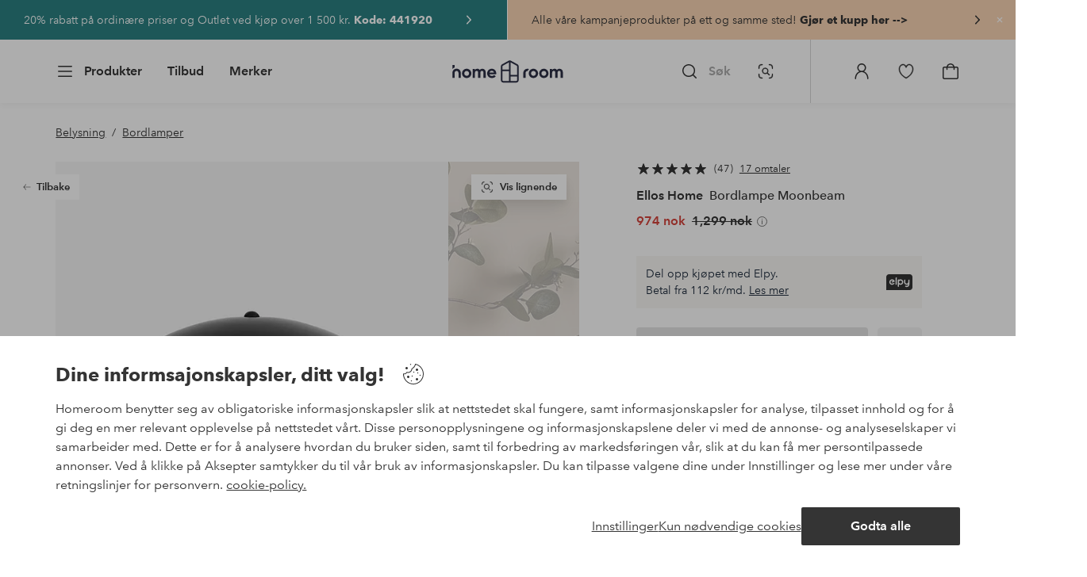

--- FILE ---
content_type: text/html; charset=utf-8
request_url: https://www.homeroom.no/ellos-home/bordlampe-moonbeam/1677113-01
body_size: 139852
content:
<!doctype html>
<html data-n-head-ssr lang="nb-NO" data-n-head="%7B%22lang%22:%7B%22ssr%22:%22nb-NO%22%7D%7D">
  <head >
    <meta data-n-head="ssr" charset="utf-8"><meta data-n-head="ssr" name="viewport" content="width=device-width, initial-scale=1"><meta data-n-head="ssr" data-hid="detectify-verification" name="detectify-verification" content="04c7332f144fab544dca443e4c171464"><meta data-n-head="ssr" data-hid="mobile-web-app-capable" name="mobile-web-app-capable" content="yes"><meta data-n-head="ssr" data-hid="apple-mobile-web-app-capable" name="apple-mobile-web-app-capable" content="yes"><meta data-n-head="ssr" data-hid="apple-mobile-web-app-status-bar-style" name="apple-mobile-web-app-status-bar-style" content="default"><meta data-n-head="ssr" data-hid="apple-mobile-web-app-title" name="apple-mobile-web-app-title" content="Homeroom"><meta data-n-head="ssr" data-hid="format-detection" name="format-detection" content="telephone=no"><meta data-n-head="ssr" data-hid="theme-color" name="theme-color" content="#ffffff"><meta data-n-head="ssr" data-hid="msapplication-TileColor" name="msapplication-TileColor" content="#ffffff"><meta data-n-head="ssr" data-hid="description" name="description" content="Bordlampe av metall.Skjermens mål: Diameter 35 cm, høyde 8 cm.&lt;br/&gt;Lampefotens mål: Diameter bunn 10 cm, høyde 30 cm. &lt;br/&gt;Svart ledning med strømbryter. Lyspære er ikke inkludert."><meta data-n-head="ssr" property="og:title" content="Bordlampe Moonbeam"><meta data-n-head="ssr" property="og:type" content="product"><meta data-n-head="ssr" property="og:url" content="https://www.homeroom.no/ellos-home/bordlampe-moonbeam/1677113-01"><meta data-n-head="ssr" property="og:description" content="Bordlampe av metall.&lt;br/&gt;Skjermens mål: Diameter 35 cm, høyde 8 cm.&lt;br/&gt;Lampefotens mål: Diameter bunn 10 cm, høyde 30 cm. &lt;br/&gt;Svart ledning med strømbryter. Lyspære er ikke inkludert."><meta data-n-head="ssr" property="og:image" content="https://assets.ellosgroup.com/i/ellos/ell_1677113-01_Fs"><meta data-n-head="ssr" property="og:site_name" content="Homeroom"><meta data-n-head="ssr" property="product:price:amount" content="974"><meta data-n-head="ssr" property="product:price:currency" content="NOK"><title>Bordlampe Moonbeam - Svart - Belysning | Homeroom</title><link data-n-head="ssr" rel="apple-touch-icon" href="/icons/ios-512.png"><link data-n-head="ssr" rel="mask-icon" href="/icons/safari-pinned-tab.svg" color="#000000"><link data-n-head="ssr" rel="shortcut icon" type="image/x-icon" href="/icons/favicon.ico"><link data-n-head="ssr" rel="icon" type="image/x-icon" href="/icons/favicon.ico"><link data-n-head="ssr" rel="icon" type="image/png" sizes="32x32" href="/icons/favicon-32.png"><link data-n-head="ssr" rel="icon" type="image/png" sizes="16x16" href="/icons/favicon-16.png"><link data-n-head="ssr" rel="icon" type="image/png" sizes="24x24" href="/icons/favicon-xl.png"><link data-n-head="ssr" rel="apple-touch-startup-image" media="(device-width: 320px) and (device-height: 568px) and (-webkit-device-pixel-ratio: 2)" href="/splashscreens/iphone5_splash.png"><link data-n-head="ssr" rel="apple-touch-startup-image" media="(device-width: 375px) and (device-height: 667px) and (-webkit-device-pixel-ratio: 2)" href="/splashscreens/iphone6_splash.png"><link data-n-head="ssr" rel="apple-touch-startup-image" media="(device-width: 621px) and (device-height: 1104px) and (-webkit-device-pixel-ratio: 3)" href="/splashscreens/iphoneplus_splash.png"><link data-n-head="ssr" rel="apple-touch-startup-image" media="(device-width: 375px) and (device-height: 812px) and (-webkit-device-pixel-ratio: 3)" href="/splashscreens/iphonex_splash.png"><link data-n-head="ssr" rel="apple-touch-startup-image" media="(device-width: 414px) and (device-height: 896px) and (-webkit-device-pixel-ratio: 2)" href="/splashscreens/iphonexr_splash.png"><link data-n-head="ssr" rel="apple-touch-startup-image" media="(device-width: 414px) and (device-height: 896px) and (-webkit-device-pixel-ratio: 3)" href="/splashscreens/iphonexsmax_splash.png"><link data-n-head="ssr" rel="apple-touch-startup-image" media="(device-width: 768px) and (device-height: 1024px) and (-webkit-device-pixel-ratio: 2)" href="/splashscreens/ipad_splash.png"><link data-n-head="ssr" rel="apple-touch-startup-image" media="(device-width: 834px) and (device-height: 1112px) and (-webkit-device-pixel-ratio: 2)" href="/splashscreens/ipadpro1_splash.png"><link data-n-head="ssr" rel="apple-touch-startup-image" media="(device-width: 834px) and (device-height: 1194px) and (-webkit-device-pixel-ratio: 2)" href="/splashscreens/ipadpro3_splash.png"><link data-n-head="ssr" rel="apple-touch-startup-image" media="(device-width: 1024px) and (device-height: 1366px) and (-webkit-device-pixel-ratio: 2)" href="/splashscreens/ipadpro2_splash.png"><link data-n-head="ssr" rel="preconnect" href="https://assets.ellosgroup.com" crossorigin="true"><link data-n-head="ssr" rel="preconnect" href="https://static.ellosgroup.com" crossorigin="true"><link data-n-head="ssr" rel="preconnect" href="https://ellos.a.bigcontent.io" crossorigin="true"><link data-n-head="ssr" rel="preconnect" href="https://c1.amplience.net" crossorigin="true"><link data-n-head="ssr" rel="dns-prefetch" href="https://adservice.google.com"><link data-n-head="ssr" rel="dns-prefetch" href="https://gtm.homeroom.no"><link data-n-head="ssr" rel="canonical" href="https://www.homeroom.no/ellos-home/bordlampe-moonbeam/1677113-01"><script data-n-head="ssr" src="https://gtm.homeroom.no/gtm.js?id=GTM-PXGL5Z84" async></script><script data-n-head="ssr" type="application/ld+json">{"@context":"https://schema.org/","@type":"Product","name":"Bordlampe Moonbeam","color":"Svart / svart ledning","image":["https://assets.ellosgroup.com/i/ellos/ell_1677113-01_Fs","https://assets.ellosgroup.com/i/ellos/ell_1677113-01_Fm_M0066350","https://assets.ellosgroup.com/i/ellos/ell_1677113-01_De_01","https://assets.ellosgroup.com/i/ellos/ell_1677113-01_De_01_M0066350","https://assets.ellosgroup.com/i/ellos/ell_1677113-01_De_02"],"description":["Bordlampe av metall.&lt;br/&gt;Skjermens mål: Diameter 35 cm, høyde 8 cm.&lt;br/&gt;Lampefotens mål: Diameter bunn 10 cm, høyde 30 cm. &lt;br/&gt;Svart ledning med strømbryter. Lyspære er ikke inkludert."],"sku":"1677113-01","offers":{"@type":"Offer","url":"https://www.homeroom.no/ellos-home/bordlampe-moonbeam/1677113-01","priceCurrency":"NOK","price":974,"availability":"https://schema.org/OutOfStock"},"brand":{"@type":"Brand","name":"Ellos Home","url":"https://www.homeroom.no/brand/ellos-home"},"aggregateRating":{"@type":"AggregateRating","ratingValue":4.9,"reviewCount":47},"review":[{"@type":"Review","author":{"@type":"Person","name":"Bodil K"},"datePublished":"2024-12-12","description":"Stabile, fine og akkurat som jeg ønsket.","name":"Fine","reviewRating":{"@type":"Rating","bestRating":5,"ratingValue":5,"worstRating":1}},{"@type":"Review","author":{"@type":"Person","name":"Jenny D"},"datePublished":"2024-12-10","description":"Gir godt lys","name":"Fin lampe","reviewRating":{"@type":"Rating","bestRating":5,"ratingValue":5,"worstRating":1}},{"@type":"Review","author":{"@type":"Person","name":"Ewa K"},"datePublished":"2024-12-09","description":"Veldig fin. Akkurat som jeg tenkte.","name":"Lampa Moonbeam - hvit","reviewRating":{"@type":"Rating","bestRating":5,"ratingValue":5,"worstRating":1}},{"@type":"Review","author":{"@type":"Person","name":"Anette N"},"datePublished":"2024-11-18","description":"Bra kjøp rask levering","name":"?","reviewRating":{"@type":"Rating","bestRating":5,"ratingValue":5,"worstRating":1}},{"@type":"Review","author":{"@type":"Person","name":"Marie B"},"datePublished":"2024-11-07","description":"Rask levering!","name":"Pen lampe!","reviewRating":{"@type":"Rating","bestRating":5,"ratingValue":5,"worstRating":1}},{"@type":"Review","author":{"@type":"Person","name":"Mariam L"},"datePublished":"2024-09-03","description":"Pen minimalistisk design som gir ekstra koselig følelse.","name":"Pen &amp; koselig!","reviewRating":{"@type":"Rating","bestRating":5,"ratingValue":5,"worstRating":1}},{"@type":"Review","author":{"@type":"Person","name":"Yasmin S"},"datePublished":"2024-03-19","description":"Fin lampe 😊","name":"Fin!","reviewRating":{"@type":"Rating","bestRating":5,"ratingValue":5,"worstRating":1}},{"@type":"Review","author":{"@type":"Person","name":"Kerstin W"},"datePublished":"2023-12-16","description":"Veldig pene lamper som verken er for høye eller for lave. Fin finish!","name":"Pene og lette å plassere","reviewRating":{"@type":"Rating","bestRating":5,"ratingValue":5,"worstRating":1}}]}</script><script data-n-head="ssr" type="application/ld+json">{"@context":"https://schema.org","@type":"BreadcrumbList","itemListElement":[{"@type":"ListItem","position":1,"item":{"@id":"https://www.homeroom.no/belysning","name":"Belysning"}},{"@type":"ListItem","position":2,"item":{"@id":"https://www.homeroom.no/belysning/bordlamper","name":"Bordlamper"}}]}</script><link rel="preload" href="/_nuxt/224462e.js" as="script"><link rel="preload" href="/_nuxt/cca1230.js" as="script"><link rel="preload" href="/_nuxt/ef2cd3f.js" as="script"><link rel="preload" href="/_nuxt/03abac8.js" as="script"><link rel="preload" href="/_nuxt/632a1dd.js" as="script"><link rel="preload" href="/_nuxt/08ecb01.js" as="script"><link rel="preload" href="/_nuxt/d5a0e25.js" as="script"><link rel="preload" href="/_nuxt/d314af3.js" as="script"><link rel="preload" href="/_nuxt/b673827.js" as="script"><link rel="preload" href="/_nuxt/2e8912c.js" as="script"><link rel="preload" href="/_nuxt/5d7d1a2.js" as="script"><link rel="preload" href="/_nuxt/18f05cf.js" as="script"><link rel="preload" href="/_nuxt/fbb0360.js" as="script"><link rel="preload" href="/_nuxt/2391489.js" as="script"><link rel="preload" href="/_nuxt/c0ba806.js" as="script"><link rel="preload" href="/_nuxt/f3bf60f.js" as="script"><link rel="preload" href="/_nuxt/0b1dede.js" as="script"><link rel="preload" href="/_nuxt/c7ae72f.js" as="script"><link rel="preload" href="/_nuxt/6e0ba60.js" as="script"><link rel="preload" href="/_nuxt/3d0a318.js" as="script"><link rel="preload" href="/_nuxt/01b66e0.js" as="script"><link rel="preload" href="/_nuxt/a575128.js" as="script"><link rel="preload" href="/_nuxt/5331ecd.js" as="script"><link rel="preload" href="/_nuxt/95230e8.js" as="script"><link rel="preload" href="/_nuxt/21495b2.js" as="script"><link rel="preload" href="/_nuxt/c10a455.js" as="script"><link rel="preload" href="/_nuxt/47a932a.js" as="script"><link rel="preload" href="/_nuxt/7dacb52.js" as="script"><link rel="preload" href="/_nuxt/9f07dfa.js" as="script"><link rel="preload" href="/_nuxt/cf64273.js" as="script"><link rel="preload" href="/_nuxt/bbb6cca.js" as="script"><link rel="preload" href="/_nuxt/38d8507.js" as="script"><link rel="preload" href="/_nuxt/b7c3223.js" as="script"><link rel="preload" href="/_nuxt/52908de.js" as="script"><link rel="preload" href="/_nuxt/9f3626d.js" as="script"><style data-vue-ssr-id="685ef19c:0 734d8a41:0 ef6f316e:0 5ef25ab8:0 09706a6c:0 5e81a75b:0 e20ecc56:0 71188183:0 dfa95bda:0 a59481b2:0 438a72d4:0 2f225152:0 7e164e81:0 b59b83a6:0 b070a8f2:0 057edd84:0 ece4ffa6:0 3f95dfa1:0 07076f88:0 b11153e6:0 6b8d5cec:0 e5871d96:0 2350bbcc:0 f08318d0:0 47384f18:0 11a48f53:0 086a18e4:0 1a5d4155:0 51a913b4:0 1df9728f:0 11e7f1e7:0 3075c77e:0 6e226df2:0 d25559b2:0 8ab4722c:0 4e4c58b4:0 3c2fe52c:0 109cc99b:0 44f7dbec:0 5b4ba83e:0 45433dbc:0 140da3e3:0 22ea093e:0 4029eb26:0 5286fc20:0 1457489a:0 3db2e3fc:0 7cedc6e1:0 461a142d:0 fa49dde4:0 c2413316:0 64eb4d04:0 372c0d10:0 440d09cb:0">.vue-advanced-cropper{direction:ltr;max-height:100%;max-width:100%;position:relative;text-align:center;-webkit-user-select:none;user-select:none}.vue-advanced-cropper__stretcher{max-height:100%;max-width:100%;pointer-events:none;position:relative}.vue-advanced-cropper__image{max-width:none!important;position:absolute;transform-origin:center;-webkit-user-select:none;user-select:none}.vue-advanced-cropper__background,.vue-advanced-cropper__foreground{background:#000;left:50%;opacity:1;position:absolute;top:50%;transform:translate(-50%,-50%)}.vue-advanced-cropper__foreground{opacity:.5}.vue-advanced-cropper__boundaries{left:50%;opacity:1;position:absolute;top:50%;transform:translate(-50%,-50%)}.vue-advanced-cropper__cropper-wrapper{height:100%;width:100%}.vue-advanced-cropper__image-wrapper{height:100%;overflow:hidden;position:absolute;width:100%}.vue-advanced-cropper__stencil-wrapper{position:absolute}.vue-simple-handler{background:#fff;display:block;height:10px;width:10px}.vue-rectangle-stencil{box-sizing:border-box}.vue-rectangle-stencil,.vue-rectangle-stencil__preview{height:100%;position:absolute;width:100%}.vue-rectangle-stencil--movable{cursor:move}.vue-circle-stencil{box-sizing:initial;cursor:move;height:100%;position:absolute;width:100%}.vue-circle-stencil__preview{border-radius:50%;height:100%;position:absolute;width:100%}.vue-circle-stencil--movable{cursor:move}.vue-simple-line{background:0 0;border:0 solid #ffffff4d;transition:border .5s}.vue-simple-line--north,.vue-simple-line--south{height:0;width:100%}.vue-simple-line--east,.vue-simple-line--west{height:100%;width:0}.vue-simple-line--east{border-right-width:1px}.vue-simple-line--west{border-left-width:1px}.vue-simple-line--south{border-bottom-width:1px}.vue-simple-line--north{border-top-width:1px}.vue-simple-line--hover{border-color:#fff;opacity:1}.vue-bounding-box{height:100%;position:relative;width:100%}.vue-bounding-box__handler{position:absolute}.vue-bounding-box__handler--west-north{left:0;top:0}.vue-bounding-box__handler--north{left:50%;top:0}.vue-bounding-box__handler--east-north{left:100%;top:0}.vue-bounding-box__handler--east{left:100%;top:50%}.vue-bounding-box__handler--east-south{left:100%;top:100%}.vue-bounding-box__handler--south{left:50%;top:100%}.vue-bounding-box__handler--west-south{left:0;top:100%}.vue-bounding-box__handler--west{left:0;top:50%}.vue-handler-wrapper{height:30px;position:absolute;transform:translate(-50%,-50%);width:30px}.vue-handler-wrapper__draggable{align-items:center;display:flex;height:100%;justify-content:center;width:100%}.vue-handler-wrapper--west-north{cursor:nw-resize}.vue-handler-wrapper--north{cursor:n-resize}.vue-handler-wrapper--east-north{cursor:ne-resize}.vue-handler-wrapper--east{cursor:e-resize}.vue-handler-wrapper--east-south{cursor:se-resize}.vue-handler-wrapper--south{cursor:s-resize}.vue-handler-wrapper--west-south{cursor:sw-resize}.vue-handler-wrapper--west{cursor:w-resize}.vue-handler-wrapper--disabled{cursor:auto}.vue-line-wrapper{align-items:center;background:0 0;display:flex;justify-content:center;position:absolute}.vue-line-wrapper--north,.vue-line-wrapper--south{height:12px;left:0;transform:translateY(-50%);width:100%}.vue-line-wrapper--north{cursor:n-resize;top:0}.vue-line-wrapper--south{cursor:s-resize;top:100%}.vue-line-wrapper--east,.vue-line-wrapper--west{height:100%;top:0;transform:translateX(-50%);width:12px}.vue-line-wrapper--east{cursor:e-resize;left:100%}.vue-line-wrapper--west{cursor:w-resize;left:0}.vue-line-wrapper--disabled{cursor:auto}.vue-draggable-area{position:relative}.vue-preview-result{box-sizing:border-box;height:100%;overflow:hidden;position:absolute;width:100%}.vue-preview-result__wrapper{position:absolute}.vue-preview-result__image{max-width:none!important;pointer-events:none;position:relative;transform-origin:center;-webkit-user-select:none;user-select:none}.vue-preview{box-sizing:border-box;overflow:hidden;position:relative}.vue-preview--fill,.vue-preview__wrapper{height:100%;position:absolute;width:100%}.vue-preview__image{max-width:none!important;pointer-events:none;position:absolute;transform-origin:center;-webkit-user-select:none;user-select:none}
.nuxt-progress{background-color:#000;height:2px;left:0;opacity:1;position:fixed;right:0;top:0;transition:width .1s,opacity .4s;width:0;z-index:999999}.nuxt-progress.nuxt-progress-notransition{transition:none}.nuxt-progress-failed{background-color:red}
html{line-height:1.15;-ms-text-size-adjust:100%;-webkit-text-size-adjust:100%;-webkit-font-smoothing:antialiased;-moz-font-smoothing:antialiased;-moz-osx-font-smoothing:grayscale}body{margin:0}h1{font-size:2em}h1,h2,h3,h4,h5,h6,p{margin:0;padding:0}main{display:block}hr{box-sizing:initial;height:0;overflow:visible}pre{font-family:monospace,monospace;font-size:1em}a{background-color:initial;-webkit-text-decoration-skip:objects;color:#000;-webkit-text-decoration:none;text-decoration:none}abbr[title]{border-bottom:none;-webkit-text-decoration:underline;text-decoration:underline;-webkit-text-decoration:underline dotted;text-decoration:underline dotted}b,strong{font-weight:bolder}code,kbd,samp{font-family:monospace,monospace;font-size:1em}small{font-size:80%}sub,sup{font-size:75%;line-height:0;position:relative;vertical-align:initial}sub{bottom:-.25em}sup{top:-.5em}svg:not(:root){overflow:hidden}button,input,optgroup,select,textarea{font-family:"Avenir",sans-serif;font-size:100%;line-height:1.15;margin:0}button,input{overflow:visible}button,select{text-transform:none}[type=reset],[type=submit],button{-webkit-appearance:button}[type=button]::-moz-focus-inner,[type=reset]::-moz-focus-inner,[type=submit]::-moz-focus-inner,button::-moz-focus-inner{border-style:none;padding:0}fieldset{padding:.35em .75em .625em}legend{box-sizing:border-box;color:inherit;display:table;max-width:100%;padding:0;white-space:normal}progress{vertical-align:initial}textarea{overflow:auto}[type=checkbox],[type=radio]{box-sizing:border-box;padding:0}[type=number]::-webkit-inner-spin-button,[type=number]::-webkit-outer-spin-button{height:auto}[type=search]{-webkit-appearance:textfield;outline-offset:-2px}[type=search]::-webkit-search-cancel-button,[type=search]::-webkit-search-decoration{-webkit-appearance:none}::-webkit-file-upload-button{-webkit-appearance:button;font:inherit}details,menu{display:block}summary{display:list-item}[hidden],template{display:none}*,:after,:before{box-sizing:border-box}body>*{-ms-overflow-style:-ms-autohiding-scrollbar}:root{--outline-offset:2px}img{vertical-align:middle}svg{fill:currentColor}.ui-icon-16{height:1rem;width:1rem}.ui-icon-24{height:1.5rem;width:1.5rem}.ui-icon-32{height:2rem;width:2rem}.ui-icon-38{height:2.375rem;width:2.375rem}.ui-icon-solid{box-sizing:initial;padding:.5rem}[class*=ui-flag]{border-radius:1rem}[role=link]{cursor:pointer}[class*=userInput-]:not(.userInput-keyboard) [tabindex],[class*=userInput-]:not(.userInput-keyboard) a,[class*=userInput-]:not(.userInput-keyboard) button,[class*=userInput-]:not(.userInput-keyboard) input,[class*=userInput-]:not(.userInput-keyboard) textarea{outline:none;-webkit-tap-highlight-color:rgba(0,0,0,0)}[tabindex]:focus-visible,a:focus-visible,button:focus-visible,input:focus-visible,textarea:focus-visible{outline:revert;outline-offset:var(--outline-offset)}a:not(:focus-visible),button:not(:focus-visible){outline:none}a:not(:focus-visible).icon-only .icon-label,button:not(:focus-visible).icon-only .icon-label{border:0;clip:rect(0 0 0 0);height:1px;margin:-1px;overflow:hidden;padding:0;position:absolute;width:1px}[class*=cta-]{align-items:center;-webkit-appearance:none;appearance:none;border-radius:.25rem;cursor:pointer;display:flex;flex-wrap:wrap;font-size:.8125rem;font-weight:600;height:2rem;justify-content:center;margin:0;min-width:2rem;padding:0 .5rem;transition:background-color .25s cubic-bezier(.215,.61,.355,1),border-color .25s cubic-bezier(.215,.61,.355,1),color .25s cubic-bezier(.215,.61,.355,1)}[class*=cta-]:disabled{cursor:default;pointer-events:none}[class*=cta-].icon-only{width:2rem}[class*=cta-].icon-only span:not(.slider-icons):not(.media-image){margin:0 .4375rem}[class*=cta-].icon-only svg{margin:0}[class*=cta-].rounded{border-radius:100%}[class*=cta-]:not(.icon-only) span:not(.media-image){line-height:1.125rem;margin:0 .25rem}[class*=cta-] svg{height:1rem;width:1rem}[class*=cta-outline-grey-m],[class*=cta-outline-midnight-m],[class*=cta-outline-white-m],[class*=cta-solid-black-m],[class*=cta-solid-grey-m],[class*=cta-solid-midnight-m],[class*=cta-solid-odyssey-m],[class*=cta-solid-primary-m],[class*=cta-solid-secondary-m],[class*=cta-solid-white-m]{font-size:.875rem;height:2.5rem;min-width:2.5rem;padding:0 .625rem}[class*=cta-outline-grey-m].icon-only,[class*=cta-outline-midnight-m].icon-only,[class*=cta-outline-white-m].icon-only,[class*=cta-solid-black-m].icon-only,[class*=cta-solid-grey-m].icon-only,[class*=cta-solid-midnight-m].icon-only,[class*=cta-solid-odyssey-m].icon-only,[class*=cta-solid-primary-m].icon-only,[class*=cta-solid-secondary-m].icon-only,[class*=cta-solid-white-m].icon-only{width:2.5rem}[class*=cta-outline-grey-m]:not(.icon-only) span:not(.media-image),[class*=cta-outline-midnight-m]:not(.icon-only) span:not(.media-image),[class*=cta-outline-white-m]:not(.icon-only) span:not(.media-image),[class*=cta-solid-black-m]:not(.icon-only) span:not(.media-image),[class*=cta-solid-grey-m]:not(.icon-only) span:not(.media-image),[class*=cta-solid-midnight-m]:not(.icon-only) span:not(.media-image),[class*=cta-solid-odyssey-m]:not(.icon-only) span:not(.media-image),[class*=cta-solid-primary-m]:not(.icon-only) span:not(.media-image),[class*=cta-solid-secondary-m]:not(.icon-only) span:not(.media-image),[class*=cta-solid-white-m]:not(.icon-only) span:not(.media-image){line-height:1.25rem}[class*=cta-outline-grey-m]:not(.icon-only) span:not(.media-image):first-child,[class*=cta-outline-midnight-m]:not(.icon-only) span:not(.media-image):first-child,[class*=cta-outline-white-m]:not(.icon-only) span:not(.media-image):first-child,[class*=cta-solid-black-m]:not(.icon-only) span:not(.media-image):first-child,[class*=cta-solid-grey-m]:not(.icon-only) span:not(.media-image):first-child,[class*=cta-solid-midnight-m]:not(.icon-only) span:not(.media-image):first-child,[class*=cta-solid-odyssey-m]:not(.icon-only) span:not(.media-image):first-child,[class*=cta-solid-primary-m]:not(.icon-only) span:not(.media-image):first-child,[class*=cta-solid-secondary-m]:not(.icon-only) span:not(.media-image):first-child,[class*=cta-solid-white-m]:not(.icon-only) span:not(.media-image):first-child{margin:0 .25rem 0 .375rem}[class*=cta-outline-grey-m]:not(.icon-only) span:not(.media-image):last-child,[class*=cta-outline-midnight-m]:not(.icon-only) span:not(.media-image):last-child,[class*=cta-outline-white-m]:not(.icon-only) span:not(.media-image):last-child,[class*=cta-solid-black-m]:not(.icon-only) span:not(.media-image):last-child,[class*=cta-solid-grey-m]:not(.icon-only) span:not(.media-image):last-child,[class*=cta-solid-midnight-m]:not(.icon-only) span:not(.media-image):last-child,[class*=cta-solid-odyssey-m]:not(.icon-only) span:not(.media-image):last-child,[class*=cta-solid-primary-m]:not(.icon-only) span:not(.media-image):last-child,[class*=cta-solid-secondary-m]:not(.icon-only) span:not(.media-image):last-child,[class*=cta-solid-white-m]:not(.icon-only) span:not(.media-image):last-child{margin:0 .375rem 0 .25rem}[class*=cta-outline-grey-m]:not(.icon-only) span:not(.media-image):only-child,[class*=cta-outline-midnight-m]:not(.icon-only) span:not(.media-image):only-child,[class*=cta-outline-white-m]:not(.icon-only) span:not(.media-image):only-child,[class*=cta-solid-black-m]:not(.icon-only) span:not(.media-image):only-child,[class*=cta-solid-grey-m]:not(.icon-only) span:not(.media-image):only-child,[class*=cta-solid-midnight-m]:not(.icon-only) span:not(.media-image):only-child,[class*=cta-solid-odyssey-m]:not(.icon-only) span:not(.media-image):only-child,[class*=cta-solid-primary-m]:not(.icon-only) span:not(.media-image):only-child,[class*=cta-solid-secondary-m]:not(.icon-only) span:not(.media-image):only-child,[class*=cta-solid-white-m]:not(.icon-only) span:not(.media-image):only-child{margin:0 .125rem}[class*=cta-outline-grey-m] svg,[class*=cta-outline-midnight-m] svg,[class*=cta-outline-white-m] svg,[class*=cta-solid-black-m] svg,[class*=cta-solid-grey-m] svg,[class*=cta-solid-midnight-m] svg,[class*=cta-solid-odyssey-m] svg,[class*=cta-solid-primary-m] svg,[class*=cta-solid-secondary-m] svg,[class*=cta-solid-white-m] svg{height:1.25rem;width:1.25rem}[class*=cta-outline-grey-l],[class*=cta-outline-midnight-l],[class*=cta-outline-white-l],[class*=cta-solid-black-l],[class*=cta-solid-grey-l],[class*=cta-solid-midnight-l],[class*=cta-solid-odyssey-l],[class*=cta-solid-primary-l],[class*=cta-solid-secondary-l],[class*=cta-solid-white-l]{font-size:1rem;height:3rem;min-width:3rem;padding:0 .75rem}[class*=cta-outline-grey-l].icon-only,[class*=cta-outline-midnight-l].icon-only,[class*=cta-outline-white-l].icon-only,[class*=cta-solid-black-l].icon-only,[class*=cta-solid-grey-l].icon-only,[class*=cta-solid-midnight-l].icon-only,[class*=cta-solid-odyssey-l].icon-only,[class*=cta-solid-primary-l].icon-only,[class*=cta-solid-secondary-l].icon-only,[class*=cta-solid-white-l].icon-only{width:3rem}[class*=cta-outline-grey-l]:not(.icon-only) span:not(.media-image),[class*=cta-outline-midnight-l]:not(.icon-only) span:not(.media-image),[class*=cta-outline-white-l]:not(.icon-only) span:not(.media-image),[class*=cta-solid-black-l]:not(.icon-only) span:not(.media-image),[class*=cta-solid-grey-l]:not(.icon-only) span:not(.media-image),[class*=cta-solid-midnight-l]:not(.icon-only) span:not(.media-image),[class*=cta-solid-odyssey-l]:not(.icon-only) span:not(.media-image),[class*=cta-solid-primary-l]:not(.icon-only) span:not(.media-image),[class*=cta-solid-secondary-l]:not(.icon-only) span:not(.media-image),[class*=cta-solid-white-l]:not(.icon-only) span:not(.media-image){margin:0 .25rem}[class*=cta-outline-grey-l] svg,[class*=cta-outline-midnight-l] svg,[class*=cta-outline-white-l] svg,[class*=cta-solid-black-l] svg,[class*=cta-solid-grey-l] svg,[class*=cta-solid-midnight-l] svg,[class*=cta-solid-odyssey-l] svg,[class*=cta-solid-primary-l] svg,[class*=cta-solid-secondary-l] svg,[class*=cta-solid-white-l] svg{height:1.5rem;width:1.5rem}[class*=cta-outline-midnight-xl],[class*=cta-outline-white-xl],[class*=cta-solid-black-xl],[class*=cta-solid-grey-xl],[class*=cta-solid-midnight-xl],[class*=cta-solid-odyssey-xl],[class*=cta-solid-primary-xl],[class*=cta-solid-secondary-xl],[class*=cta-solid-white-xl]{font-size:1rem;height:3.5rem;min-width:3.5rem;padding:0 1rem}[class*=cta-outline-midnight-xl].icon-only,[class*=cta-outline-white-xl].icon-only,[class*=cta-solid-black-xl].icon-only,[class*=cta-solid-grey-xl].icon-only,[class*=cta-solid-midnight-xl].icon-only,[class*=cta-solid-odyssey-xl].icon-only,[class*=cta-solid-primary-xl].icon-only,[class*=cta-solid-secondary-xl].icon-only,[class*=cta-solid-white-xl].icon-only{width:3.5rem}[class*=cta-outline-midnight-xl]:not(.icon-only) svg:not(.media-image):first-child,[class*=cta-outline-midnight-xl]:not(.icon-only) svg:not(.media-image):last-child,[class*=cta-outline-white-xl]:not(.icon-only) svg:not(.media-image):first-child,[class*=cta-outline-white-xl]:not(.icon-only) svg:not(.media-image):last-child,[class*=cta-solid-black-xl]:not(.icon-only) svg:not(.media-image):first-child,[class*=cta-solid-black-xl]:not(.icon-only) svg:not(.media-image):last-child,[class*=cta-solid-grey-xl]:not(.icon-only) svg:not(.media-image):first-child,[class*=cta-solid-grey-xl]:not(.icon-only) svg:not(.media-image):last-child,[class*=cta-solid-midnight-xl]:not(.icon-only) svg:not(.media-image):first-child,[class*=cta-solid-midnight-xl]:not(.icon-only) svg:not(.media-image):last-child,[class*=cta-solid-odyssey-xl]:not(.icon-only) svg:not(.media-image):first-child,[class*=cta-solid-odyssey-xl]:not(.icon-only) svg:not(.media-image):last-child,[class*=cta-solid-primary-xl]:not(.icon-only) svg:not(.media-image):first-child,[class*=cta-solid-primary-xl]:not(.icon-only) svg:not(.media-image):last-child,[class*=cta-solid-secondary-xl]:not(.icon-only) svg:not(.media-image):first-child,[class*=cta-solid-secondary-xl]:not(.icon-only) svg:not(.media-image):last-child,[class*=cta-solid-white-xl]:not(.icon-only) svg:not(.media-image):first-child,[class*=cta-solid-white-xl]:not(.icon-only) svg:not(.media-image):last-child{margin:0 .25rem}[class*=cta-outline-midnight-xl] svg,[class*=cta-outline-white-xl] svg,[class*=cta-solid-black-xl] svg,[class*=cta-solid-grey-xl] svg,[class*=cta-solid-midnight-xl] svg,[class*=cta-solid-odyssey-xl] svg,[class*=cta-solid-primary-xl] svg,[class*=cta-solid-secondary-xl] svg,[class*=cta-solid-white-xl] svg{height:1.5rem;width:1.5rem}[class*=cta-outline]{border-width:.0625rem}body{font-family:"Avenir",Tahoma,sans;font-size:1rem;font-weight:400}body,body a h1,body a h2,body a h3,body a h4,body a h5,body a h6,body a p{color:#343434}h1,h2,h3,h4,h5,h6{font-family:"Avenir",Times,serif;font-weight:500}h1.bold,h2.bold,h3.bold,h4.bold,h5.bold,h6.bold,p.bold{font-weight:700}.h1,h1{font-size:2.25rem}.h2,h2{font-size:2rem}.h3,h3{font-size:1.75rem}.h4,h4{font-size:1.5rem}.h5,h5{font-size:1.25rem}.h6,h6{font-size:1.125rem}p{font-size:1rem}@font-face{font-display:swap;font-family:"Heldane";font-style:normal;font-weight:500;src:url(https://static.ellosgroup.com/homeroom/static/fonts/heldane/heldane-display-web-medium.woff2) format("woff2"),url(https://static.ellosgroup.com/homeroom/static/fonts/heldane/heldane-display-web-medium.eot.woff) format("woff")}@font-face{font-display:swap;font-family:"Heldane";font-style:normal;font-weight:700;src:url(https://static.ellosgroup.com/homeroom/static/fonts/heldane/heldane-display-web-bold.woff2) format("woff2"),url(https://static.ellosgroup.com/homeroom/static/fonts/heldane/heldane-display-web-bold.woff) format("woff")}@font-face{font-display:swap;font-family:"Avenir";font-style:400;src:url(https://static.ellosgroup.com/ellos/static/fonts/avenir/AvenirNextLTPro-Regular.woff2) format("woff2"),url(https://static.ellosgroup.com/ellos/static/fonts/avenir/AvenirNextLTPro-Regular.woff) format("woff")}@font-face{font-display:swap;font-family:"Avenir";font-style:normal;font-weight:500;src:url(https://static.ellosgroup.com/ellos/static/fonts/avenir/AvenirNextLTPro-Medium.woff2) format("woff2"),url(https://static.ellosgroup.com/ellos/static/fonts/avenir/AvenirNextLTPro-Medium.woff) format("woff")}@font-face{font-display:swap;font-family:"Avenir";font-style:normal;font-weight:600;src:url(https://static.ellosgroup.com/ellos/static/fonts/avenir/AvenirNextLTPro-Demi.woff2) format("woff2"),url(https://static.ellosgroup.com/ellos/static/fonts/avenir/AvenirNextLTPro-Demi.woff) format("woff")}@font-face{font-display:swap;font-family:"Avenir";font-style:normal;font-weight:700;src:url(https://static.ellosgroup.com/ellos/static/fonts/avenir/AvenirNextLTPro-Bold.woff2) format("woff2"),url(https://static.ellosgroup.com/ellos/static/fonts/avenir/AvenirNextLTPro-Bold.woff) format("woff")}body,html{width:100%}body{overflow-x:hidden}body *{color:inherit}@media (max-width:74.9375rem){html.overlay{min-height:100%;overflow:hidden}html.overlay body{height:calc(100vh + var(--overlay-offset, 0));min-height:100vh;min-height:-webkit-fill-available;overflow-y:hidden;position:fixed;top:calc(var(--overlay-offset, 0)*-1);z-index:0}}@media (min-width:75em){html.overlay body{height:calc(100vh + var(--overlay-offset));overflow-y:hidden;position:fixed;top:calc(var(--overlay-offset)*-1)}}html body{opacity:1!important}#__nuxt{width:100%}#__nuxt .inline-notification{outline:none}#__nuxt main{position:relative;width:100%}#__nuxt main.prevent-click{pointer-events:none}#__nuxt main .main-overlay{background:#00000052;height:100%;left:0;position:absolute;width:100vw;z-index:5}.content-container{align-items:center;display:flex;flex-direction:column;justify-content:flex-start;width:100%}.content-container .content-inner-container{max-width:100rem;width:100%}.content-container .content-inner-container .content-wrapper{padding:0 1rem;width:100%}@media (min-width:62em) and (max-width:74.9375em){.content-container .content-inner-container .content-wrapper{padding:0 5.46875%}}@media (min-width:75em) and (max-width:87.4375em){.content-container .content-inner-container .content-wrapper{padding:0 5.5%}}@media (min-width:87.5em) and (max-width:99.9375em){.content-container .content-inner-container .content-wrapper{padding:0 5.84%}}@media (min-width:100em){.content-container .content-inner-container .content-wrapper{padding:0 5.75%}}h1.content-block-headline,h2.content-block-headline,h3.content-block-headline,h4.content-block-headline,h5.content-block-headline,h6.content-block-headline{font-size:1.5rem;line-height:1.8125rem}@media (min-width:36em){h1.content-block-headline,h2.content-block-headline,h3.content-block-headline,h4.content-block-headline,h5.content-block-headline,h6.content-block-headline{font-size:1.75rem;line-height:2.0625rem}}@media (min-width:75em){h1.content-block-headline,h2.content-block-headline,h3.content-block-headline,h4.content-block-headline,h5.content-block-headline,h6.content-block-headline{font-size:2rem;line-height:2.375rem}}@media (min-width:100em){h1.content-block-headline,h2.content-block-headline,h3.content-block-headline,h4.content-block-headline,h5.content-block-headline,h6.content-block-headline{font-size:2.25rem;line-height:2.6875rem}}.content-block-top-margin{margin-top:2rem}@media (min-width:36em){.content-block-top-margin{margin-top:2.5rem}}@media (min-width:62em){.content-block-top-margin{margin-top:3rem}}@media (min-width:100em){.content-block-top-margin{margin-top:4rem}}.content-block-bottom-margin{margin-bottom:2rem}@media (min-width:36em){.content-block-bottom-margin{margin-bottom:2.5rem}}@media (min-width:62em){.content-block-bottom-margin{margin-bottom:3.0625rem}}@media (min-width:100em){.content-block-bottom-margin{margin-bottom:4rem}}#bv-mboxzone-lightbox{max-height:100vh!important;min-height:100vh!important;overflow-y:scroll!important;-webkit-overflow-scrolling:touch!important;top:0!important}#bv-mboxzone-lightbox>div{padding:0!important}@media (min-width:62em){#bv-mboxzone-lightbox>div{padding:3.125rem 0!important}}.chatbot-badge .cta.type-solid.variant-my-pages-secondary,.chatbot-badge .cta.type-solid.variant-primary{--cta-background:#343434;--cta-background--hover:#343434;--cta-background--focus:#343434;--cta-background--active:#343434}#chatframe{transition:opacity .3s ease-in-out}html.overlay #chatframe{display:none;opacity:0}
.skip-link-wrapper{left:.75rem;pointer-events:none;position:absolute;top:.75rem;z-index:100}.skip-link{display:flex;transform:translateY(-200%);transition:transform .3s cubic-bezier(.455,.03,.515,.955)}.userInput-keyboard .skip-link:focus,.userInput-mouse .skip-link:hover,.userInput-touch .skip-link:active{transform:translateY(0)}
.cta{--cta-border-radius:4px;--cta-font-weight:600;--cta-font-size:1rem;--cta-padding:0.75rem;--cta-text-padding:0.25rem;--cta-icon-padding:0.25rem}.cta.size-s{--cta-font-size:0.8125rem;--cta-padding:0.5rem;--cta-icon-size:1rem}.cta.size-m{--cta-font-size:0.875rem;--cta-icon-size:1.25rem}.cta.size-l,.cta.size-xl{--cta-font-size:1rem}.cta{--cta-icon-size:1.5rem;--cta-default-transition:background-color 0.25s cubic-bezier(0.215,0.61,0.355,1),border-color 0.25s cubic-bezier(0.215,0.61,0.355,1),color 0.25s cubic-bezier(0.215,0.61,0.355,1);align-items:center;-webkit-appearance:none;appearance:none;background-clip:padding-box;background-color:var(--cta-background);border-color:var(--cta-border);border-radius:var(--cta-border-radius);border-style:solid;border-width:var(--cta-border-width);color:var(--cta-color);cursor:pointer;display:inline-flex;font-size:var(--cta-font-size);font-weight:var(--cta-font-weight);margin:0;min-height:var(--cta-min-height);min-width:var(--cta-min-width);outline:none;padding:0 calc(var(--cta-padding) - var(--cta-border-width));position:relative;transition:var(--cta-default-transition)}a.cta{-webkit-text-decoration:none;text-decoration:none}.cta svg{height:var(--cta-icon-size);width:var(--cta-icon-size)}.cta:disabled,.cta[aria-busy]{cursor:default;pointer-events:none}.cta.icon-only{--cta-padding:0}.cta.icon-only .icon-label{border:0;clip:rect(0 0 0 0);height:1px;margin:-1px;overflow:hidden;padding:0;position:absolute;width:1px}.cta.icon-only .icon-label+span{margin:0 .4375rem}.cta.icon-only svg{margin:0}.cta:not(.icon-only) .contents>span:first-child{padding-left:var(--cta-text-padding)}.cta:not(.icon-only) .contents>span:last-child{padding-right:var(--cta-text-padding)}.cta:not(.icon-only) svg:first-child{margin-right:var(--cta-icon-padding)}.cta:not(.icon-only) svg:last-child{margin-left:var(--cta-icon-padding)}.cta.loading .contents{opacity:0;transition-delay:0s}.cta.loading .loading-dots{color:inherit}.cta.rounded{border-radius:100%}.cta.transparent{background-color:initial;border-width:0;color:inherit}.cta.size-xs{--cta-min-height:1.75rem;--cta-min-width:3.625rem}.cta.size-xs.icon-only{--cta-min-width:1.75rem}.cta.size-s{--cta-min-height:2rem;--cta-min-width:4rem}.cta.size-s.icon-only{--cta-min-width:2rem}.cta.size-m{--cta-min-height:2.5rem;--cta-min-width:4.5rem}.cta.size-m.icon-only{--cta-min-width:2.5rem}.cta.size-l{--cta-min-height:3rem;--cta-min-width:4.875rem}.cta.size-l.icon-only{--cta-min-width:3rem}.cta.size-xl{--cta-min-height:3.5rem;--cta-min-width:5rem}.cta.size-xl.icon-only{--cta-min-width:3.5rem}.userInput-mouse .cta:not(.cta-static):not(:disabled):not(.transparent):hover,.userInput-mouse .cta[aria-busy]:not(:disabled):not(.transparent):not(.cta-static){background-color:var(--cta-background--hover,var(--cta-background));border-color:var(--cta-border--hover,var(--cta-border));color:var(--cta-color--hover,var(--cta-color))}.userInput-keyboard .cta:not(.cta-static):focus,.userInput-keyboard .cta[aria-busy]:not(.cta-static){background-color:var(--cta-background--focus,var(--cta-background--hover,var(--cta-background)));border-color:var(--cta-border--focus,var(--cta-border--hover,var(--cta-border)));color:var(--cta-color--focus,var(--cta-color--hover,var(--cta-color)))}.userInput-keyboard .cta:not(.cta-static):active,.userInput-mouse .cta:not(.cta-static):not(:disabled):not(.transparent):active,.userInput-touch .cta:not(.cta-static):active,.userInput-touch .cta[aria-busy]:not(.cta-static){background-color:var(--cta-background--active,var(--cta-background--hover,var(--cta-background)));border-color:var(--cta-border--active,var(--cta-border--hover,var(--cta-border)));color:var(--cta-color--active,var(--cta-color--hover,var(--cta-color)))}.cta .contents{align-items:center;display:flex;flex-wrap:wrap;justify-content:center;opacity:1;text-align:center;transition:opacity .25s cubic-bezier(.25,.46,.45,.94) .1s;width:100%}.cta .contents .sub-label{position:absolute;top:50%;transform:translateY(-50%);transition:font-size .3s ease,top .3s ease}.cta .contents .sub-label.move{font-size:.6875rem;top:1rem}
.cta.type-solid{--cta-border-width:0px}.cta.type-solid.variant-my-pages-primary,.cta.type-solid.variant-primary{--cta-background:#2b8082;--cta-background--hover:#0f6466;--cta-background--focus:#0f6466;--cta-background--active:#0f6466;--cta-color:#fff}.cta.type-solid.variant-my-pages-secondary,.cta.type-solid.variant-secondary{--cta-background:#f4ece1;--cta-background--hover:#dbd3ca;--cta-background--focus:#b08321;--cta-background--active:#dbd3ca;--cta-color:#343434}.cta.type-solid.variant-1,.cta.type-solid.variant-midnight{--cta-background:#343434;--cta-background--hover:#0a0a0c;--cta-color:#fff}.cta.type-solid.variant-2,.cta.type-solid.variant-odyssey{--cta-background:#474747;--cta-color:#fff}.cta.type-solid.variant-3,.cta.type-solid.variant-white{--cta-background:#fff;--cta-background--hover:#cfcfd1;--cta-color:#343434}.cta.type-solid.variant-4,.cta.type-solid.variant-grey{--cta-background:#e5e5e5;--cta-background--hover:#cfcfd1;--cta-color:#767676}.cta.type-solid.variant-5,.cta.type-solid.variant-black{--cta-background:#000;--cta-background--hover:#474747;--cta-color:#fff}.cta.type-solid.variant-6,.cta.type-solid.variant-coffee{--cta-background:#f5eee6;--cta-background--hover:#e8d8ca;--cta-background--active:#dbc3ad;--cta-border--hover:var(--cta-background--hover);--cta-border--focus:$color-rose;--cta-border--active:var(--cta-background--active);--cta-color:#343434;--cta-border-radius:0.125rem}.cta.type-solid:disabled{--cta-background:#e5e5e5;--cta-color:#bebebe}.cta.type-solid.variant-elpy-primary{--cta-background:#5738bf;--cta-background--hover:#765bcf;--cta-background--active:#452c98;--cta-border--focus:#765bcf;--cta-color:#fff;--cta-border-radius:8px}.cta.type-solid.variant-elpy-secondary{--cta-background:#ededfe;--cta-background--hover:#d5d5fd;--cta-background--active:#a5a5fa;--cta-border--focus:#a5a5fa;--cta-color:#5738bf;--cta-border-radius:8px}
.pre-header-wrapper{color:#fff;display:flex;flex-wrap:wrap;justify-content:center;max-height:4.375rem;position:relative;width:100%;z-index:8}.pre-header-wrapper .button-wrapper{align-items:center;display:flex;height:100%;position:absolute;right:0;top:0}.pre-header-wrapper .button-wrapper .pre-header-close{background:#0000;border-radius:0;height:100%}.pre-header-wrapper .pre-header{align-items:center;background:#a69557;display:flex;flex-grow:1;justify-content:center;width:0}.pre-header-wrapper .pre-header:first-child:not(.single-notification-push){border-right:.0625rem solid #fff}.pre-header-wrapper .pre-header .pre-header-wrap{flex-grow:1}.pre-header-wrapper .pre-header .pre-header-wrap.single-notification-push{display:flex;justify-content:center}.pre-header-wrapper .pre-header .pre-header-wrap .pre-header-notification{align-items:center;display:flex;justify-content:space-between;width:100%}.pre-header-wrapper .pre-header .pre-header-wrap .pre-header-notification .text-wrapper{align-items:center;display:flex;flex-grow:1;margin:1.125rem;max-height:2.1875rem;width:0}.pre-header-wrapper .pre-header .pre-header-wrap .pre-header-notification .text-wrapper.single-notification-push{display:inherit;flex-grow:unset;width:100%}.pre-header-wrapper .pre-header .pre-header-wrap .pre-header-notification .text-wrapper .pre-header-icon{display:flex;flex-shrink:0;height:1.875rem;margin-right:.625rem;width:1.875rem}.pre-header-wrapper .pre-header .pre-header-wrap .pre-header-notification .text-wrapper .pre-header-text{align-items:center;flex-grow:1;font-size:.875rem;line-height:1rem;overflow:hidden;text-overflow:ellipsis;width:0}.pre-header-wrapper .pre-header .pre-header-wrap .pre-header-notification .text-wrapper .pre-header-text .pre-header-title{flex-grow:1;width:0}.pre-header-wrapper .pre-header .pre-header-wrap .pre-header-notification .text-wrapper .pre-header-text .pre-header-description{font-weight:700;white-space:nowrap}@media (min-width:36em){.pre-header-wrapper{height:3.125rem}.pre-header-wrapper .pre-header{padding:0 1.875rem}.pre-header-wrapper .pre-header .pre-header-wrap{flex-grow:auto}.pre-header-wrapper .pre-header .pre-header-wrap .pre-header-notification{width:unset}.pre-header-wrapper .pre-header .pre-header-wrap .pre-header-notification .text-wrapper{margin:0}.pre-header-wrapper .pre-header .pre-header-wrap .pre-header-notification .text-wrapper .pre-header-text{margin-right:1.125rem;width:auto}}@media (min-width:62em){.pre-header-wrapper{flex-wrap:nowrap}.pre-header-wrapper .pre-header{width:100%}.pre-header-wrapper .pre-header:last-child{padding-right:2.5rem;width:calc(100% - 2.5rem)}.pre-header-wrapper .pre-header .pre-header-wrap .pre-header-notification .text-wrapper .pre-header-title{flex-grow:0;width:auto}}@media (min-width:75em){.pre-header-wrapper .pre-header .pre-header-wrap .pre-header-notification .text-wrapper .pre-header-icon{margin-right:1.125rem}.pre-header-wrapper .pre-header .pre-header-wrap .pre-header-notification .text-wrapper .pre-header-icon .pre-header-description{margin-left:1.125rem}}
.header-container{color:#343434;height:4rem;position:relative;width:100%;z-index:10}.header-container .link-description{border:0;clip:rect(0 0 0 0);height:1px;margin:-1px;overflow:hidden;padding:0;position:absolute;width:1px}.header-container.white-color:not(.fixed){color:#fff}.header-container.white-color:not(.fixed) .site-logo{color:inherit}.header-container.no-background,.header-container.shadow-background{left:0;position:absolute;z-index:10}.header-container.no-background header,.header-container.shadow-background header{background:#0000;box-shadow:none}.header-container.no-background header .header-actions .header-action.search .camera-search-wrapper .camera-search-tooltip,.header-container.shadow-background header .header-actions .header-action.search .camera-search-wrapper .camera-search-tooltip{transform:translateZ(0)}.header-container.no-background header .header-actions .header-action.search .camera-search-wrapper .camera-search-tooltip.v-enter,.header-container.no-background header .header-actions .header-action.search .camera-search-wrapper .camera-search-tooltip.v-leave-to,.header-container.shadow-background header .header-actions .header-action.search .camera-search-wrapper .camera-search-tooltip.v-enter,.header-container.shadow-background header .header-actions .header-action.search .camera-search-wrapper .camera-search-tooltip.v-leave-to{opacity:0;transform:translate3d(0,.9375rem,0)}.header-container.shadow-background:before{background:#000;background:linear-gradient(180deg,#00000052,#0000);content:"";height:7.5rem;left:0;position:absolute;top:0;width:100%;z-index:1}.header-container.shadow-background header{z-index:2}.header-container.fixed header{background:#fff;left:0;opacity:0;position:fixed;top:-4rem;z-index:10}.header-container.fixed header .header-actions .header-action.search .camera-search-wrapper .camera-search-tooltip{transform:translate3d(0,.9375rem,0)}.header-container.fixed header .header-actions .header-action.search .camera-search-wrapper .camera-search-tooltip.v-enter,.header-container.fixed header .header-actions .header-action.search .camera-search-wrapper .camera-search-tooltip.v-leave-to{opacity:0;transform:translate3d(0,1.875rem,0)}.header-container.fixed.no-background header,.header-container.fixed.shadow-background header{background:#fff;box-shadow:0 4px 8px 0 #0000000a}.header-container.transition header{transition:opacity .3s ease,transform .3s ease}.header-container a,.header-container button{color:inherit}.header-container>header{box-shadow:0 4px 8px 0 #0000000a;height:4rem;position:relative;transition:background .2s ease;width:100%}.header-container>header .content-container{height:100%;position:relative;z-index:2}.header-container>header .content-container .content-inner-container{height:100%}.header-container>header .header-wrapper{align-items:center;display:flex;flex-wrap:wrap;height:100%;justify-content:space-between;position:relative}.header-container>header .site-logo{color:#2c2f45;left:50%;position:absolute;top:50%;transform:translate(-50%,-50%);width:7.125rem;z-index:1}.header-container>header .site-logo svg{display:block;width:100%}.header-container>header .site-logo a{display:block}.header-container .header-menu{display:flex;flex-wrap:wrap;list-style:none;margin:0;padding:0}.header-container .header-menu li{font-size:1rem;font-weight:600;margin-left:2rem}.header-container .header-menu li:first-child{margin-left:0}.header-container .header-menu button.item{background:none;border:0;font-weight:inherit;padding:0}.header-container .header-menu .item,.header-container .header-menu a{align-items:center;cursor:pointer;display:flex;flex-wrap:wrap;line-height:1.5rem;-webkit-user-select:none;user-select:none}.header-container .header-menu .item:hover span:before,.header-container .header-menu a:hover span:before{opacity:1}.header-container .header-menu svg{margin-right:.75rem}.header-container .header-menu span{display:block;position:relative}.header-container .header-menu span:before{background:currentColor;bottom:0;content:"";height:.125rem;left:50%;opacity:0;position:absolute;transform:translate(-50%);transition:opacity .2s ease;width:100%}.header-container .header-actions{align-items:center;display:flex;flex-direction:row;flex-grow:1;height:100%;position:relative}.header-container .header-actions .header-action{align-items:center;cursor:pointer;display:flex;flex-wrap:wrap;height:3rem;justify-content:center;padding:0;transition:color .2s ease;width:3rem}.header-container .header-actions .header-action:not(:first-child){margin-left:.5rem}.header-container .header-actions .header-action.menu{margin-left:1rem}.header-container .header-actions .header-action.cart{margin-right:-.75rem}.header-container .header-actions .header-action.search{display:flex;flex:10%;flex-wrap:wrap;justify-content:flex-start;width:6.5rem}.header-container .header-actions .header-action.search button{align-items:center;background-color:initial;border:0;cursor:pointer;display:flex;height:3rem;justify-content:center;padding:0}.header-container .header-actions .header-action.search .instant-search-shortcut{min-width:3rem}.header-container .header-actions .header-action.search .instant-search-shortcut span{display:none}.header-container .header-actions .header-action .ui-favorites{stroke:#343434;stroke-width:.03125rem}.header-container .header-actions button.header-action{-webkit-appearance:none;-moz-appearance:none;background:#0000;border:0}.header-container .header-actions .user-menu{display:none}.header-container .header-actions .cart-notification{box-shadow:0 8px 16px 0 #0000000f;position:absolute;right:0;top:5.5rem}.header-container .header-actions .cart-notification.v-enter-active,.header-container .header-actions .cart-notification.v-leave-active{transition:transform .5s cubic-bezier(.25,.46,.45,.94),opacity .5s cubic-bezier(.25,.46,.45,.94)}.header-container .header-actions .cart-notification.v-leave-active{transition-duration:.25s,.25s}.header-container .header-actions .cart-notification.v-enter,.header-container .header-actions .cart-notification.v-leave-to{opacity:0;transform:translate3d(0,1.25rem,0)}.header-container .camera-search-wrapper{display:none;position:relative}.header-container .camera-search-wrapper>button{width:3rem}.header-container .camera-search-wrapper .camera-search-tooltip{align-items:center;background:#fff;border-bottom:.25rem solid #2b8082;border-radius:.25rem;box-shadow:0 8px 16px 0 #0000000f;color:#343434;display:flex;flex-direction:column;flex-wrap:wrap;padding:2rem 1.5rem;position:absolute;right:-6.5rem;text-align:center;top:4rem;transform:translate3d(0,.9375rem,0);transition:transform .2s ease;width:17.5rem}.header-container .camera-search-wrapper .camera-search-tooltip.v-enter-active,.header-container .camera-search-wrapper .camera-search-tooltip.v-leave-active{transition:opacity .4s ease,transform .4s ease}.header-container .camera-search-wrapper .camera-search-tooltip.v-enter,.header-container .camera-search-wrapper .camera-search-tooltip.v-leave-to{opacity:0;transform:translate3d(0,1.875rem,0)}.header-container .camera-search-wrapper .camera-search-tooltip:before{border-color:#0000 #0000 #fff;border-style:solid;border-width:0 .5rem .5rem;content:"";height:0;left:50%;position:absolute;top:-.5rem;transform:translate(-50%) translate3d(.75rem,0,0);width:0}.header-container .camera-search-wrapper .camera-search-tooltip p.underline{color:#2b8082;font-size:.875rem;font-weight:600;letter-spacing:.09375rem;text-transform:uppercase}.header-container .camera-search-wrapper .camera-search-tooltip p:not(.underline){color:#959595;font-weight:500}.header-container .camera-search-wrapper .camera-search-tooltip h4{font-weight:700;line-height:1.8125rem;margin:.125rem 0 .5rem}.header-container .camera-search-wrapper .camera-search-tooltip button{-webkit-appearance:none;appearance:none;background:#0000;cursor:pointer}.header-container .camera-search-wrapper .camera-search-tooltip button.close{border:0;height:3rem;padding:0;position:absolute;right:.25rem;top:.25rem;width:3rem}.header-container .camera-search-wrapper .camera-search-tooltip button.close svg{height:1.5rem;width:1.5rem}.header-container .camera-search-wrapper .camera-search-tooltip button.camera-search{align-items:center;border:.0625rem solid #00000029;border-radius:.25rem;color:#343434;display:flex;flex-wrap:wrap;justify-content:center;margin-top:1rem;padding:.75rem;width:100%}.header-container .camera-search-wrapper .camera-search-tooltip button.camera-search span{font-size:1rem;font-weight:600;margin-left:.25rem}.header-container .header-search-overlay{height:auto;left:0;position:absolute;top:0;width:100%;z-index:2}.header-container .header-search-overlay.v-enter-active,.header-container .header-search-overlay.v-leave-active{transition:opacity .2s cubic-bezier(.25,.46,.45,.94)}.header-container .header-search-overlay.v-enter-active .search-layer,.header-container .header-search-overlay.v-leave-active .search-layer{transition:transform .2s cubic-bezier(.25,.46,.45,.94)}.header-container .header-search-overlay.v-enter,.header-container .header-search-overlay.v-leave-to{opacity:0}.header-container .header-search-overlay.v-enter .search-layer,.header-container .header-search-overlay.v-leave-to .search-layer{transform:translateY(-2rem)}.header-container .header-search-overlay:before{background-color:#00000052;content:"";height:100vh;left:0;pointer-events:auto;position:fixed;top:calc(0px - var(--header-offset, 0px));width:100vw}.header-container .header-search-overlay .search-layer{margin:0 auto}@media (max-width:61.9375rem){.header-container>header .header-menu li:not(:first-child){display:none}.header-container>header .header-menu .navigation-item{height:3rem;margin-left:-.75rem;padding-left:.75rem}.header-container>header .header-menu .navigation-item span{border:0;clip:rect(0 0 0 0);height:1px;margin:-1px;overflow:hidden;padding:0;position:absolute;width:1px}}@media (max-width:35.9375rem){.header-container>header .header-menu{margin-right:-.75rem;order:10}.header-container>header .header-menu li{margin:0}.header-container>header .header-menu .navigation-item{height:3rem;justify-content:center;margin-left:0;padding-left:0;width:3rem}.header-container>header .header-menu svg{margin:0}.header-container>header .site-logo{left:1rem;transform:translateY(-50%)}.header-container .header-actions{flex:0 0 auto;margin-left:auto}.header-container .header-actions .header-action:not(:first-child){margin-left:0}.header-container .header-actions .header-action.cart{margin-right:0}.header-container .header-actions .header-action.search{flex:0 0 auto;width:auto}}@media (min-width:36em){.header-container.no-background>header .header-actions .header-action.search .camera-search-wrapper .camera-search-tooltip,.header-container.shadow-background>header .header-actions .header-action.search .camera-search-wrapper .camera-search-tooltip{transform:translate(-50%) translateZ(0)}.header-container.no-background>header .header-actions .header-action.search .camera-search-wrapper .camera-search-tooltip.v-enter,.header-container.no-background>header .header-actions .header-action.search .camera-search-wrapper .camera-search-tooltip.v-leave-to,.header-container.shadow-background>header .header-actions .header-action.search .camera-search-wrapper .camera-search-tooltip.v-enter,.header-container.shadow-background>header .header-actions .header-action.search .camera-search-wrapper .camera-search-tooltip.v-leave-to{opacity:0;transform:translate(-50%) translate3d(0,.9375rem,0)}.header-container.fixed>header .header-actions .header-action.search .camera-search-wrapper .camera-search-tooltip{transform:translate(-50%) translate3d(0,.9375rem,0)}.header-container.fixed>header .header-actions .header-action.search .camera-search-wrapper .camera-search-tooltip.v-enter,.header-container.fixed>header .header-actions .header-action.search .camera-search-wrapper .camera-search-tooltip.v-leave-to{opacity:0;transform:translate(-50%) translate3d(0,1.875rem,0)}.header-container>header .site-logo{width:8.75rem}.header-container>header .header-actions .user-menu{display:flex;position:relative}.header-container>header .header-actions .user-menu ul.user-menu-list{position:absolute;right:0;top:4.5rem}.header-container>header .header-actions .header-action.search .camera-search-wrapper .camera-search-tooltip{left:50%;right:auto;transform:translate(-50%) translate3d(0,.9375rem,0)}.header-container>header .header-actions .header-action.search .camera-search-wrapper .camera-search-tooltip.v-enter,.header-container>header .header-actions .header-action.search .camera-search-wrapper .camera-search-tooltip.v-leave-to{opacity:0;transform:translate(-50%) translate3d(0,1.875rem,0)}.header-container>header .header-actions .header-action.search .camera-search-wrapper .camera-search-tooltip:before{transform:translate(-50%)}.header-container .camera-search-wrapper{align-items:center;display:initial;display:flex}.header-container .camera-search-wrapper .visual-search-entry{background:none;border:none;margin:0;padding:0}.header-container .camera-search-wrapper .visual-search-entry .ui-icon-visual-search{stroke:#000;stroke-width:.0125rem;transform:scale(1.125)}}@media (min-width:62em){.header-container{height:5rem}.header-container.white-color:not(.fixed) header .header-actions .header-action.search{border-right-color:#ffffff3d}.header-container.white-color:not(.fixed) header .header-actions .header-action.search .instant-search-shortcut span{opacity:.8}.header-container.fixed header{top:-5rem}.header-container>header{height:5rem}.header-container .header-actions{flex-grow:0}.header-container .header-actions .header-action.menu{display:none}.header-container .header-actions .header-action.user{margin-left:1rem}.header-container .header-actions .header-action.search{border-right:.0625rem solid #00000029;cursor:text;height:100%;justify-content:flex-end;margin-right:1.5rem;padding:0 2rem 0 0;transition:border-color .2s ease;width:auto}.header-container .header-actions .header-action.search .instant-search-shortcut span{display:block;font-size:1rem;font-weight:600;margin-left:.75rem;opacity:.42}.header-container .header-actions .header-action.search .camera-search-wrapper{margin-left:1.25rem}.header-container .header-actions .header-action.search .camera-search-wrapper .camera-search-tooltip{top:4rem}}
[class*=icon-notification]{display:block;position:relative}[class*=icon-notification] svg{display:block}[class*=icon-notification] [class*=bubble-count]{position:absolute;right:-.5rem;top:-.5rem}[class*=icon-notification] [class*=bubble-count].animate{animation:bump .3s cubic-bezier(.455,.03,.515,.955)}.icon-notification-s .bubble-count-dot{right:-.125rem;top:0}@keyframes bump{0%{opacity:0;transform:translateY(3px)}15%{opacity:.5}30%{opacity:1;transform:translateY(-3px)}50%{transform:translateY(0)}}[class*=icon-notification] .bubble-count-favorites{background-color:#343434}
.navigation-drawer{background:#00000052;display:flex;height:100%;justify-content:flex-end;left:0;position:fixed;top:0;width:100vw;z-index:20}@media only screen and (max-width:61.9375rem){.navigation-drawer.v-enter-active,.navigation-drawer.v-leave-active{transition:opacity .3s ease}.navigation-drawer.v-enter-active nav,.navigation-drawer.v-leave-active nav{transition:transform .3s ease}.navigation-drawer.v-enter,.navigation-drawer.v-leave-to{opacity:0}.navigation-drawer.v-enter nav,.navigation-drawer.v-leave-to nav{transform:translate3d(0,-1.25rem,0)}.navigation-drawer nav{background:#343434;display:flex;flex-direction:column;overflow:scroll;position:relative;width:100%}.navigation-drawer nav .nav-content-wrapper{height:100%;overflow-x:hidden;overflow-y:scroll;width:100%;-webkit-overflow-scrolling:touch}.navigation-drawer nav header{background:#fff;border-bottom:.0625rem solid #00000029;overflow:hidden;transition:height .3s ease,background .3s ease;width:100%}.navigation-drawer nav header .header-bar{display:flex;flex-wrap:wrap;justify-content:space-between;padding:1.5rem;width:100%}.navigation-drawer nav header .header-bar button.user{transition:background .3s ease,color .3s ease}.navigation-drawer nav header .header-bar button.user.rotate svg{transform:rotate(-180deg)}.navigation-drawer nav header .header-bar button.user svg{transition:transform .3s ease}.navigation-drawer nav header .header-bar button:not(.user){position:absolute;right:1.5rem;top:1.5rem;z-index:2}.navigation-drawer nav header ul.user-menu{list-style:none;margin:0;padding:0 0 1.5rem;width:100%}.navigation-drawer nav header ul.user-menu li{color:#343434;display:flex;flex-wrap:wrap;font-size:1rem;font-weight:500;line-height:1.5rem;padding:.75rem 1.5rem;width:100%}.navigation-drawer nav header ul.user-menu li a{color:#343434;display:flex;flex-wrap:wrap}.navigation-drawer nav header ul.user-menu li svg{margin-right:1rem}.navigation-drawer nav .main-menu-wrapper{background:#fff;width:100%}.navigation-drawer nav .navigation-level-1{min-height:0}.navigation-drawer nav .navigation-level-1.v-enter-active,.navigation-drawer nav .navigation-level-1.v-leave-active{overflow:hidden;transform:translateZ(0);transition:height .3s ease}.navigation-drawer nav .navigation-level-1.v-enter,.navigation-drawer nav .navigation-level-1.v-leave-to{height:0}.navigation-drawer nav ul.navigation-drawer-menu{display:flex;flex-wrap:wrap;list-style:none;margin:0;padding:.5rem 0 1.5rem}.navigation-drawer nav ul.navigation-drawer-menu li{color:#343434;font-size:1rem;transition:background .3s ease;width:100%}.navigation-drawer nav ul.navigation-drawer-menu li.v-enter-active,.navigation-drawer nav ul.navigation-drawer-menu li.v-leave-active{overflow:hidden;transform:translateZ(0);transition:height .3s ease,background .3s ease}.navigation-drawer nav ul.navigation-drawer-menu li.v-enter,.navigation-drawer nav ul.navigation-drawer-menu li.v-leave-to{height:0}.navigation-drawer nav ul.navigation-drawer-menu li.no-children{align-items:center;display:flex;flex-wrap:wrap;height:3rem}.navigation-drawer nav ul.navigation-drawer-menu li.no-children.v-enter,.navigation-drawer nav ul.navigation-drawer-menu li.no-children.v-leave-to{height:0}.navigation-drawer nav ul.navigation-drawer-menu li.no-children.level0{border-bottom:0}.navigation-drawer nav ul.navigation-drawer-menu li.no-children.level0>a,.navigation-drawer nav ul.navigation-drawer-menu li.no-children.level0>span[role=link]{font-weight:700;padding:0 0 0 1.5rem}.navigation-drawer nav ul.navigation-drawer-menu li.no-children>a{align-items:center;color:#343434;display:flex;font-weight:500;height:3rem;padding:0 0 0 2.5rem;width:100%}.navigation-drawer nav ul.navigation-drawer-menu li.expanded{background:#f5f1eb}.navigation-drawer nav ul.navigation-drawer-menu li.expanded>button{font-weight:700}.navigation-drawer nav ul.navigation-drawer-menu li.expanded>button svg{transform:rotate(-180deg)}.navigation-drawer nav ul.navigation-drawer-menu li:not(.level0){position:relative}.navigation-drawer nav ul.navigation-drawer-menu li:not(.level0):before{background:#00000014;content:"";display:block;height:.0625rem;left:0;position:absolute;top:100%;width:100%}.navigation-drawer nav ul.navigation-drawer-menu li:not(.level0):not(.expanded):last-of-type:before{display:none}.navigation-drawer nav ul.navigation-drawer-menu li:not(.level0).expanded:before{top:0}.navigation-drawer nav ul.navigation-drawer-menu li:not(.level0):not(.expanded) button span{transform:translate3d(1rem,0,0)}.navigation-drawer nav ul.navigation-drawer-menu li ul{list-style:none;margin:0;padding:0}.navigation-drawer nav ul.navigation-drawer-menu li a,.navigation-drawer nav ul.navigation-drawer-menu li button{align-items:center;-webkit-appearance:none;appearance:none;background:#0000;border:0;border-radius:0;color:#343434;cursor:pointer;display:flex;flex-wrap:wrap;font-weight:500;height:3rem;justify-content:space-between;line-height:1.5rem;padding:0 1.5rem;width:100%}.navigation-drawer nav ul.navigation-drawer-menu li a span,.navigation-drawer nav ul.navigation-drawer-menu li a svg,.navigation-drawer nav ul.navigation-drawer-menu li button span,.navigation-drawer nav ul.navigation-drawer-menu li button svg{transition:transform .3s ease}.navigation-drawer nav .sub-menu-wrapper{padding:0 0 1.5rem}.navigation-drawer nav .sub-menu-wrapper .navigation-drawer-menu{padding:1.5rem 0}.navigation-drawer nav .sub-menu-wrapper .navigation-drawer-menu li.no-children>a{color:#fff}.navigation-drawer nav ul.navigation-drawer-icon-menu{display:flex;flex-wrap:wrap;list-style:none;margin:0;padding:0 1rem}.navigation-drawer nav ul.navigation-drawer-icon-menu li{align-items:center;display:flex;height:2.5rem;justify-content:center;width:2.5rem}.navigation-drawer nav ul.navigation-drawer-icon-menu li:not(:last-of-type){margin-right:2rem}.navigation-drawer nav ul.navigation-drawer-icon-menu li a{color:#959595}}@media (min-width:62em){.navigation-drawer{align-items:flex-start;display:flex;justify-content:center}.navigation-drawer.v-enter-active,.navigation-drawer.v-leave-active{transition:opacity .3s ease}.navigation-drawer.v-enter-active nav .nav-container,.navigation-drawer.v-leave-active nav .nav-container{transition:transform .3s ease}.navigation-drawer.v-enter,.navigation-drawer.v-leave-to{opacity:0}.navigation-drawer.v-enter nav .nav-container,.navigation-drawer.v-leave-to nav .nav-container{transform:translate3d(0,-2.5rem,0)}.navigation-drawer nav{max-height:100vh;max-width:100rem;overflow-y:scroll;position:relative;width:100%;-webkit-overflow-scrolling:touch}.navigation-drawer nav button.close-navigation-button{align-items:center;-webkit-appearance:none;appearance:none;background:#0000;border:0;border-radius:0;color:#343434;cursor:pointer;display:flex;flex-wrap:wrap;font-size:.875rem;font-weight:600;left:5.7%;margin:0;padding:0;position:absolute;top:1.75rem;z-index:2}.navigation-drawer nav button.close-navigation-button svg{margin-right:.75rem}.navigation-drawer nav button.close-navigation-button span{display:block;transform:translate3d(0,.0625rem,0)}.navigation-drawer nav .nav-container{background:#f5f1eb;display:flex;flex-wrap:wrap;width:100%}.navigation-drawer nav .menu-container{display:flex;flex-direction:column;flex-wrap:wrap;min-height:34.375rem;padding:6rem 0 4.375rem 5.7%;width:100%}.navigation-drawer nav .menu-container .menu-wrapper{position:relative;width:100%}.navigation-drawer nav ul.main-menu{display:flex;flex-wrap:wrap;list-style:none;margin:0;padding:0}.navigation-drawer nav ul.main-menu.v-enter-active,.navigation-drawer nav ul.main-menu.v-leave-active{transition:opacity .3s ease,transform .3s ease}.navigation-drawer nav ul.main-menu.v-leave-active{position:absolute}.navigation-drawer nav ul.main-menu.v-enter,.navigation-drawer nav ul.main-menu.v-leave-to{opacity:0;transform:translate3d(-1.875rem,0,0)}.navigation-drawer nav ul.main-menu li{width:33.2%}.navigation-drawer nav ul.main-menu li:nth-child(odd){margin-right:13.1%}.navigation-drawer nav ul.main-menu li a,.navigation-drawer nav ul.main-menu li button{align-items:center;color:#343434;cursor:pointer;display:flex;font-size:1.5rem;font-weight:700;justify-content:space-between;line-height:1.875rem;padding:.8125rem 0;width:100%}.navigation-drawer nav ul.main-menu li a:hover span:before,.navigation-drawer nav ul.main-menu li button:hover span:before{opacity:1}.navigation-drawer nav ul.main-menu li a.color-ochre,.navigation-drawer nav ul.main-menu li button.color-ochre{color:#2b8082}.navigation-drawer nav ul.main-menu li a.color-ochre span:before,.navigation-drawer nav ul.main-menu li button.color-ochre span:before{background:#2b8082}.navigation-drawer nav ul.main-menu li a.color-sienna,.navigation-drawer nav ul.main-menu li button.color-sienna{color:#9b5e49}.navigation-drawer nav ul.main-menu li a.color-sienna span:before,.navigation-drawer nav ul.main-menu li button.color-sienna span:before{background:#9b5e49}.navigation-drawer nav ul.main-menu li a span,.navigation-drawer nav ul.main-menu li button span{display:block;position:relative}.navigation-drawer nav ul.main-menu li a span:before,.navigation-drawer nav ul.main-menu li button span:before{background:#343434;bottom:-.125rem;content:"";display:block;height:.125rem;left:0;opacity:0;position:absolute;transition:opacity .2s ease;width:100%}.navigation-drawer nav ul.main-menu li button{-webkit-appearance:none;appearance:none;background:#0000;border:0;border-radius:0;margin:0;text-align:left}.navigation-drawer nav .sub-menu-container{display:flex;flex-wrap:wrap;width:100%}.navigation-drawer nav .sub-menu-container.v-enter-active,.navigation-drawer nav .sub-menu-container.v-leave-active{transition:opacity .3s ease,transform .3s ease}.navigation-drawer nav .sub-menu-container.v-leave-active{left:0;position:absolute;top:0}.navigation-drawer nav .sub-menu-container.v-enter,.navigation-drawer nav .sub-menu-container.v-leave-to{opacity:0;position:absolute;transform:translate3d(1.875rem,0,0)}.navigation-drawer nav .sub-menu-container .level1Head{align-items:center;display:flex;flex-wrap:wrap;margin-bottom:1rem;width:100%}.navigation-drawer nav .sub-menu-container .level1Head a{display:flex;position:relative}.navigation-drawer nav .sub-menu-container .level1Head a:hover h4:before{opacity:1}.navigation-drawer nav .sub-menu-container .level1Head a h4{font-family:"Avenir",Tahoma,sans;font-weight:700;position:relative}.navigation-drawer nav .sub-menu-container .level1Head a h4:before{background:#343434;bottom:-.125rem;content:"";display:block;height:.125rem;left:0;opacity:0;position:absolute;transition:opacity .2s ease;width:100%}.navigation-drawer nav .sub-menu-container .level1Head button{margin:0 .75rem 0 0;transform:translate3d(-.625rem,0,0)}.navigation-drawer nav .sub-menu-container .sub-menu-wrapper{display:flex;flex-wrap:wrap;padding-left:3.75rem;width:100%}.navigation-drawer nav ul.highlight-sub-menu,.navigation-drawer nav ul.sub-menu{align-items:flex-start;display:flex;flex-direction:column;list-style:none;margin:0;padding:0}.navigation-drawer nav ul.highlight-sub-menu li,.navigation-drawer nav ul.sub-menu li{padding:.625rem 0}.navigation-drawer nav ul.highlight-sub-menu li a,.navigation-drawer nav ul.sub-menu li a{color:#343434;line-height:1.25rem}.navigation-drawer nav ul.highlight-sub-menu{width:20%}.navigation-drawer nav ul.highlight-sub-menu li a{font-weight:700}.navigation-drawer nav ul.sub-menu{margin-left:4.8%;width:28.5%}.navigation-drawer nav ul.sub-menu li a{font-weight:500}}@media (min-width:75em){.navigation-drawer nav .nav-container{padding:0 25.75rem 0 0}.navigation-drawer nav .nav-container .cover-wrapper{background:#fff;height:34.375rem;position:absolute;right:0;top:0;width:25.75rem}.navigation-drawer nav .nav-container .cover-wrapper .cover-image-wrapper{display:block;height:100%;position:absolute;right:0;top:0;width:100%}.navigation-drawer nav .nav-container .cover-wrapper .cover-image-wrapper.v-enter-active,.navigation-drawer nav .nav-container .cover-wrapper .cover-image-wrapper.v-leave-active{transition:opacity .4s ease}.navigation-drawer nav .nav-container .cover-wrapper .cover-image-wrapper.v-enter,.navigation-drawer nav .nav-container .cover-wrapper .cover-image-wrapper.v-leave-to{opacity:0}.navigation-drawer nav .menu-container{padding-left:7.6%}}@media only screen and (max-width:61.9375rem) and (min-width:36rem){.navigation-drawer.v-enter nav,.navigation-drawer.v-leave-to nav{transform:translate3d(100%,0,0)}.navigation-drawer nav{max-width:50%}}
.product-detail-page.ab_T55 .checkout-wrapper .cta.type-solid.variant-primary,.product-detail-page.ab_T55 .product-shortcut-bar .cta.type-solid.variant-primary{--cta-background:#0f8a0f;--cta-background--hover:#0e7c0e;--cta-background--focus:#0e7c0e;--cta-background--active:#0c6d0c;--cta-color:#fff}.product-detail-page .breadcrumb-bar{padding:.75rem 1rem}.product-detail-page .product-detail-block.gallery{position:relative}.product-detail-page .shop-similar{--shop-similar-offset-h:1rem;align-items:center;-webkit-appearance:none;appearance:none;background:#0000;border:0;cursor:pointer;display:flex;flex-wrap:wrap;left:calc(var(--product-gallery-item-size) - var(--shop-similar-offset-h));padding:0;position:absolute;top:1rem;transform:translate(-100%);z-index:2}.product-detail-page .shop-similar span{display:none}.product-detail-page .shop-similar .icon{align-items:center;background:#ffffffe6;border-radius:1.5rem;box-shadow:0 8px 16px 0 #0000000f;color:#343434;display:flex;height:3rem;justify-content:center;position:relative;width:3rem;z-index:2}.product-detail-page .back-button{left:1rem;position:absolute;top:1rem;z-index:3}.pdp-instashop .instashop-page-container .instashop-page-wrapper{padding-left:0;padding-right:0}.pdp-instashop .instashop-page-container .instashop-page-wrapper .flowbox-description,.pdp-instashop .instashop-page-container .instashop-page-wrapper .flowbox-title{padding:0}.product-details{display:flex;flex-wrap:wrap;justify-content:flex-start;margin-bottom:0;position:relative;width:100%}.product-details .product-details-mobile{display:block}.product-details .product-details-desktop{display:none}.product-details .product-detail-block{width:100%}.product-details .product-detail-block.gallery-list{padding:1.25rem 0}.product-details .product-detail-block .color-picker-container{margin:1rem 0 .5rem 1.25rem}.product-details .product-detail-block.status-eol .favorite-badge--pdp,.product-details .product-detail-block.status-eol .product-size-bar{display:none}.product-details .mobile-padd-wrap{padding-left:1rem;padding-right:1rem}.product-details .mobile-padd-wrap .product-title .brand-name .brand{border-bottom:1px solid #0000;font-weight:600;letter-spacing:0;line-height:1.5rem;margin-right:.25rem;padding-bottom:0;text-transform:capitalize;transition:border-bottom-color .25s cubic-bezier(.215,.61,.355,1)}.product-details .mobile-padd-wrap .product-title .brand-name .brand:hover{border-bottom-color:#000}.product-info{padding:1.25rem 0 0}.product-info h1 span.seo-brand{display:none}.product-info .product-color-picker{margin:0 0 1.5rem;max-width:100%;width:100%}.product-info .product-color-picker .selected-color{color:#767676;margin-top:.5rem}.product-info .name-wrap{display:flex;flex-wrap:wrap;margin-bottom:.5rem}.product-info .name-wrap h1{color:#343434;font-family:"Avenir",Tahoma,sans;font-size:1rem}.product-info .name-wrap h1 .brand-name{font-size:1rem;margin-right:.25rem}.product-info .price-communication.location-pdp{margin-bottom:2rem}.product-info .product-rating{margin-bottom:.75rem;padding:0 1rem}.product-info .energy-label{margin-bottom:2rem}.product-info .energy-label .energy-label-text:hover{cursor:pointer}.product-info .product-action-wrapper{display:flex;flex-wrap:wrap;width:100%}.product-info .product-action-wrapper .cta.type-solid:disabled,.product-info .product-action-wrapper.has-size-picker{cursor:not-allowed}.product-info .product-action-wrapper .product-size-bar{margin-bottom:.75rem;width:100%}.product-info .product-action-wrapper .size-picker>.cta.type-outline{width:100%}.product-info .product-action-wrapper .checkout-wrapper{flex:1}.product-info .product-action-wrapper .checkout-wrapper .input-field,.product-info .product-action-wrapper .checkout-wrapper [class*="cta type-solid"],.product-info .product-action-wrapper .checkout-wrapper>.email-envelop-large{width:100%}.product-info .product-action-wrapper .favorite-badge--pdp{border-radius:.3125rem;height:3.5rem;margin-left:.75rem;margin-top:0;width:3.5rem}.product-info .product-action-wrapper.measured-fabric .product-size-bar{padding-right:0;width:100%}.product-info .product-action-wrapper.measured-fabric .checkout-wrapper{padding-left:0;width:100%}.product-info .product-action-wrapper.measured-fabric .checkout-wrapper button{width:100%}.product-info .stock-delivery-info{margin:.75rem 0 0;padding:0 1rem}.product-info .stock-delivery-info.measuredFabric{margin-top:-1.3125rem}.product-info .stock-delivery-info .not-available{color:#d6453d;font-size:.8125rem}.product-info .stock-delivery-info p.stock-status{align-items:center;color:#343434;display:flex;flex-wrap:wrap;font-size:.8125rem;font-weight:600;line-height:1.25rem}.product-info .stock-delivery-info p.stock-status span:not(.delivery-date){margin-right:.5rem}.product-info .stock-delivery-info p.stock-status .stock-warning{color:#d6453d}.product-info .sticky-containment{height:0;overflow:hidden;position:relative;width:0}.product-info .product-shortcut-bar{display:flex;margin:0}.product-info .product-shortcut-bar>*{flex:1 0 auto;width:calc(50% - .25rem)}.product-info .product-shortcut-bar>:first-child{margin-right:.5rem}.product-info .product-shortcut-bar>:only-child{margin-right:0;width:auto}.product-info .product-shortcut-bar .thumb-container{display:none}.product-info .product-shortcut-bar .thumb{display:none;margin:0 1rem 0 0;width:2.3125rem}.product-info .product-shortcut-bar .thumb .media-image{background-color:initial}.product-info .sticky-container{margin-bottom:1rem}.product-info .sticky-container.fixed .sticky-wrapper{background-color:#fff}.product-info .sticky-container.fixed .product-shortcut-bar{background-color:#fff;box-shadow:0 .5rem 1rem 0 #0000001a}.product-info .sticky-container.fixed .product-shortcut-bar>*{border-radius:0;width:50%}.product-info .sticky-container.fixed .product-shortcut-bar>:first-child{margin-right:0}.product-info .sticky-container.fixed .product-shortcut-bar .cta.type-outline,.product-info .sticky-container.fixed .product-shortcut-bar [class*=cta-outline]{border-color:#fff}.product-info .sticky-container.fixed .product-shortcut-bar .thumb-container{display:block;width:auto}.product-info .sticky-container.fixed .product-shortcut-bar .thumb-container .thumb{margin:0 auto}.product-info .sticky-container.fixed .product-shortcut-bar .thumb-container+*{flex-grow:2;width:auto}.product-info .sticky-container.fixed .product-shortcut-bar .thumb{display:block}.product-info .transparent-pricing-link{display:inline-flex;font-weight:400;width:auto}.product-gallery-list{margin-top:3rem}.product-declaration-wrapper{align-items:center;display:flex;margin:1.5rem 1rem 0}.product-declaration-wrapper .product-declaration-cta{display:inline-block;font-weight:400}.product-declaration-wrapper svg{transform:translateY(.0625rem)}.pushes-links{display:flex;flex-wrap:wrap;margin-top:3rem;padding:0}.pushes-links ul.product-short-info{align-items:flex-start;display:flex;flex-direction:column;flex-wrap:wrap;list-style-type:none;margin:0;padding:0}.pushes-links ul.product-short-info li{align-items:center;display:flex;min-height:1.5rem;width:auto}.pushes-links ul.product-short-info li:not(:last-child){margin:0 0 1rem}.pushes-links ul.product-short-info li .link{display:flex;width:auto}.pushes-links ul.product-short-info li .link p{color:#767676;font-size:.8125rem;text-transform:none}.pushes-links ul.product-short-info li .link p span{color:#343434;font-weight:600;-webkit-text-decoration:none;text-decoration:none}.pushes-links ul.product-short-info li .icon{align-items:center;background:#f4ece1;border-radius:50%;color:#000;display:flex;height:1.5rem;justify-content:center;margin-right:.75rem;margin-top:.0625rem;width:1.5rem}.pushes-links ul.product-short-info li a{display:flex;width:auto}.pushes-links ul.product-short-info li a p{color:#767676;font-size:.8125rem;text-transform:none}.pushes-links ul.product-short-info li a p span{color:#343434;font-weight:600;-webkit-text-decoration:underline;text-decoration:underline}.elpy-wrapper{margin:0 1rem 1.5rem}.widget-popup .payment-step-action .cta.type-solid:hover:not([disabled]),.widget-popup .payment-step-action [class*=cta-solid-]:hover:not([disabled]){background-color:#765bcf}.product-additional-information{padding:2rem 1rem;width:100%}.additional-information-content{background-color:#fff;box-shadow:0 8px 16px 0 #0000000f;position:relative;z-index:1}.additional-information-content .long-description{border-bottom:.0625rem solid #e5e5e5;display:flex;flex-direction:column;padding:2rem}.additional-information-content .long-description.mobile{border-bottom:0}.additional-information-content .long-description p{font-size:.875rem;letter-spacing:normal;line-height:1.5714285714em;margin:1.5714285714em 0}.additional-information-content .long-description p:first-child{margin-top:0}.additional-information-content .long-description ul{margin:0;padding:1rem}.additional-information-content .long-description .description.truncated{display:-webkit-box;-webkit-line-clamp:5;-webkit-box-orient:vertical;overflow:hidden}.additional-information-content .long-description .download-link{align-items:center;display:flex;margin-bottom:0;margin-top:1.375rem;-webkit-text-decoration:underline;text-decoration:underline}.additional-information-content .long-description .download-link svg{margin-left:-.3125rem;margin-right:.25rem}.additional-information-content .description-show-more{background:#0000;border:none;font-size:.875rem;font-weight:700;line-height:1rem;margin-left:auto;padding:.3125rem 0 .25rem;text-align:right;-webkit-text-decoration:underline;text-decoration:underline}.additional-information-content .long-description-title{font-family:"Avenir",Tahoma,sans;font-size:1rem;font-weight:400;margin-bottom:.9375rem}.additional-information-content .long-description-title a{color:#343434;display:inline-block;font-weight:600;-webkit-text-decoration:underline;text-decoration:underline}.additional-information-content .long-description-title span{color:#343434;font-weight:600}.additional-information-content .fold-out-item{border-bottom:.0625rem solid #e5e5e5}.additional-information-content .fold-out-item>div>button{align-items:center;background:#fff;border:none;cursor:pointer;display:flex;font-size:.875rem;font-weight:500;height:3.75rem;justify-content:space-between;padding:0 1.375rem 0 1.875rem;width:100%}.additional-information-content .fold-out-item .collapsible-pane{align-items:center;display:flex;flex-wrap:wrap;justify-content:flex-start;margin:0;position:relative;width:100%}.additional-information-content .fold-out-item .collapsible-pane ul.dimensions{font-size:1rem;list-style-type:none;margin:0 2rem;padding:0;width:100%}.additional-information-content .fold-out-item .collapsible-pane ul.dimensions li{border-bottom:.0625rem solid #e5e5e5;display:flex;font-size:.875rem;justify-content:space-between;padding:1.25rem 0}.additional-information-content .fold-out-item .collapsible-pane ul.dimensions li:last-child{border:none;padding-bottom:1.875rem}.additional-information-content .fold-out-item .collapsible-pane .dimensions-image{margin:0 .625rem}.additional-information-content .fold-out-item .collapsible-pane .payment-and-delivery{font-size:1rem;line-height:1.375rem;padding:0 1.5rem;width:100%}.additional-information-content .fold-out-item .collapsible-pane .payment-and-delivery ul{padding-left:.875rem}.additional-information-content .fold-out-item .collapsible-pane .payment-and-delivery p>strong:only-child{display:block;margin-top:1.25rem}.additional-information-content .fold-out-item .collapsible-pane h1,.additional-information-content .fold-out-item .collapsible-pane h2,.additional-information-content .fold-out-item .collapsible-pane h3,.additional-information-content .fold-out-item .collapsible-pane h4,.additional-information-content .fold-out-item .collapsible-pane h5,.additional-information-content .fold-out-item .collapsible-pane h6{font-family:"Avenir",Tahoma,sans}.additional-information-content .product-rating-wrapper{display:flex;flex-wrap:wrap;justify-content:center;line-height:1rem;margin:.625rem 0}.additional-information-content .product-rating-wrapper p{display:flex;flex-wrap:wrap;justify-content:center;margin:0}.additional-information-content .product-rating-wrapper p .product-rating{margin:0 1rem}.additional-information-content .product-rating-wrapper p [class*=text-button]{align-items:flex-end;display:flex}.product-additional-information-container{position:relative;width:100%}.product-additional-information-container .content-wrapper{margin:100rem}.product-additional-information-container .product-additional-information{position:relative;z-index:2}.product-additional-information-container .additional-color-background{background:#f5f1eb;height:15rem;left:0;position:absolute;top:0;width:100%;z-index:1}.label-notification p{border-radius:.25rem;font-size:1rem;line-height:1.25rem;margin:1.5rem 1rem;padding:1.5rem 2rem}.listings .product-selection-push{padding:0}.notify-background{background-color:#34343440;height:100%;left:0;overflow:hidden;position:fixed;top:0;transition:background-color .3s linear;width:100%;z-index:2}.preventScroll{overflow:hidden;z-index:100}.notify-wrapper,.notify-wrapper:focus{background:#fff;border-top-left-radius:.625rem;border-top-right-radius:.625rem;bottom:0;color:#343434;position:fixed;right:0;text-align:center;width:100%;z-index:4}.notify-wrapper.v-enter-active,.notify-wrapper.v-leave-active,.notify-wrapper:focus.v-enter-active,.notify-wrapper:focus.v-leave-active{transition:opacity .4s ease,transform .4s ease}.notify-wrapper.v-enter,.notify-wrapper.v-leave-to,.notify-wrapper:focus.v-enter,.notify-wrapper:focus.v-leave-to{opacity:0;transform:translateY(50%)}.notify-wrapper .overlay-header,.notify-wrapper:focus .overlay-header{align-items:flex-start;background-color:$overlay-background-color;box-shadow:0 4px 8px 0 #0000000a;display:flex;font-size:.75rem;font-weight:600;height:3.5rem;justify-content:center;letter-spacing:.0625rem;padding:1.5rem 0 1.25rem;position:relative;text-align:center;text-transform:uppercase;top:0;width:100%}.notify-wrapper button,.notify-wrapper:focus button{-webkit-appearance:none;appearance:none;background:#0000;cursor:pointer;outline:none;position:relative}.notify-wrapper button.notify-soldout-tooltip-mailbox-button,.notify-wrapper:focus button.notify-soldout-tooltip-mailbox-button{margin:1.5rem 0 2rem}.notify-wrapper button.close,.notify-wrapper:focus button.close{border:0;height:1.5rem;left:1.25rem;padding:0;position:absolute;top:1rem;width:1.5rem;z-index:10}.notify-wrapper button svg,.notify-wrapper:focus button svg{height:1.5rem;width:1.5rem}.notify-wrapper .notify-soldout-tooltip,.notify-wrapper:focus .notify-soldout-tooltip{color:#30323b;padding:1.5rem 1.5rem 0;text-align:left}.notify-wrapper .notify-soldout-tooltip-title,.notify-wrapper:focus .notify-soldout-tooltip-title{color:#30323b;font-family:Avenir;font-size:1.25rem;font-weight:700}.notify-wrapper .notify-soldout-tooltip-message,.notify-wrapper:focus .notify-soldout-tooltip-message{color:#30323b;font-family:Avenir;font-size:.875rem;font-weight:400;line-height:1.5;margin:1rem 0 1.5rem;width:100%}.notify-soldout-input-fields{position:relative}.notify-soldout-input-fields input::placeholder{color:#0000}.notify-soldout-input-fields input:focus~.notify-soldout-tooltip-mailbox-text,.notify-soldout-input-fields input:not(:focus):valid~.notify-soldout-tooltip-mailbox-text,.notify-soldout-input-fields input:not(:placeholder-shown)~.notify-soldout-tooltip-mailbox-text{font-size:11px;left:3.125rem;opacity:1;top:20px}.notify-soldout-input-fields input[type=email]{font-weight:600;padding-left:3.125rem}.notify-soldout-input-fields .notify-soldout-tooltip-mailbox{border:.0625rem solid #bebebe;border-radius:.25rem;font-size:.875rem;height:3.5rem;outline:none;padding-left:2.8125rem;padding-top:1.125rem;width:100%}.notify-soldout-input-fields .notify-soldout-tooltip-mailbox-text{color:#767676;left:3.125rem;pointer-events:none;position:absolute;top:50%;transform:translateY(-50%);transition:all .2s ease}.notify-soldout-input-fields .notify-soldout-tooltip-mailbox-envelop{border:none;height:2.875rem;left:.1875rem;padding:.625rem;position:absolute;top:50%;transform:translateY(-50%);width:3rem}.notify-soldout-input-fields .notify-soldout-tooltip-mailbox-check{border:none;height:2.875rem;padding:.75rem;position:absolute;right:0;top:50%;transform:translateY(-50%);width:3rem}.success-message{color:#fff;font-size:.875rem;font-weight:600;line-height:1.1875rem;margin-right:3.5rem;padding:1rem;text-align:left;width:100%}.close-success{background:#0000;border:0;color:#ffffff8c;cursor:pointer;padding:0;position:absolute;right:1rem;top:50%;transform:translateY(-50%);z-index:10}.notify-soldout-tooltip-info{align-items:center;border-radius:.625rem;bottom:3.125rem;color:#fff;display:flex;height:5.3125rem;left:50%;position:fixed;-webkit-transform:translateZ(0);transform:translate(-50%);width:calc(100% - 32px);z-index:5}.notify-soldout-tooltip-info.success-message-text{background:#478c6b}.notify-soldout-tooltip-info.error-message-text{background:#cd5158}.notify-soldout-tooltip-info.v-enter-active,.notify-soldout-tooltip-info.v-leave-active{transition:opacity .4s ease,transform .4s ease}.notify-soldout-tooltip-info.v-enter,.notify-soldout-tooltip-info.v-leave-to{opacity:0;transform:translate(-50%,3.125rem)}#form{display:flex;flex-direction:column;position:relative}.error-text{color:#cd5158;font-family:Avenir;font-size:.75rem;font-weight:400;line-height:1.125rem;margin:.5rem 0 0;top:48px}@media (min-width:36em){.product-detail-page .product-additional-information-container .product-additional-information .long-description{padding-bottom:2.0625rem;padding-top:2.0625rem}.product-detail-page .product-additional-information-container .product-additional-information .fold-out-item .collapsible-pane{flex-wrap:nowrap}.product-detail-page .product-additional-information-container .product-additional-information .fold-out-item .collapsible-pane .dimensions-image{margin:0 5rem 0 0;width:60%}.product-detail-page .product-additional-information-container .product-additional-information .fold-out-item .collapsible-pane .payment-and-delivery{padding:1rem 2rem}.product-detail-page .shop-similar span{color:#343434;display:block;font-size:.875rem;font-weight:600;opacity:0;padding-right:.5rem;position:absolute;right:100%;-webkit-text-decoration:underline;text-decoration:underline;top:50%;transform:translate3d(1.25rem,-50%,0);transition:transform .2s ease,opacity .2s ease;white-space:nowrap;z-index:1}.product-detail-page .product-gallery:hover+.shop-similar span,.userInput-keyboard .product-detail-page .shop-similar:focus span,.userInput-mouse .product-detail-page .shop-similar:hover span,.userInput-touch .product-detail-page .shop-similar:active span{opacity:1;transform:translate3d(0,-50%,0)}}@media (min-width:62em){.product-detail-page .content-wrapper .breadcrumb-bar{padding:1.5rem 0}.product-detail-page .content-wrapper .product-details{margin-bottom:6rem}.product-detail-page .content-wrapper .product-details .product-details-mobile{display:none}.product-detail-page .content-wrapper .product-details .product-details-desktop{display:block}.product-detail-page .content-wrapper .product-details .mobile-padd-wrap{padding-left:0;padding-right:0}.product-detail-page .content-wrapper .product-details .product-detail-block{width:calc(60% - 1.5rem)}.product-detail-page .content-wrapper .product-details .product-detail-block:not(.product-meta){margin-right:1.5rem}.product-detail-page .content-wrapper .product-details .product-detail-block:not(.product-additional-information-container):not(.product-meta){padding-bottom:2rem}.product-detail-page .content-wrapper .product-details .product-detail-block.product-meta{height:100%;position:absolute;right:0;top:0;width:40%}.product-detail-page .content-wrapper .product-details .product-detail-block.product-meta .product-info{padding:0}.product-detail-page .content-wrapper .product-details .product-detail-block.product-meta .product-info>.product-rating{display:flex;padding:0}.product-detail-page .content-wrapper .product-details .product-detail-block.product-meta .product-info .product-action-wrapper{flex-wrap:nowrap}.product-detail-page .content-wrapper .product-details .product-detail-block.product-meta .product-info .product-action-wrapper.measured-fabric .product-size-bar{padding-right:.25rem;width:60%}.product-detail-page .content-wrapper .product-details .product-detail-block.product-meta .product-info .product-action-wrapper.measured-fabric .checkout-wrapper{padding-left:.25rem;width:40%}.product-detail-page .content-wrapper .product-details .product-detail-block.product-meta .product-info .product-action-wrapper.has-size-picker .product-size-bar{margin-right:.75rem;width:100%}.product-detail-page .content-wrapper .product-details .product-detail-block.product-meta .product-info .product-action-wrapper.has-size-picker .checkout-wrapper{flex:initial;width:100%}.product-detail-page .content-wrapper .product-details .product-detail-block.product-meta .product-info .product-action-wrapper.has-size-picker .favorite-badge--pdp{min-width:3.5rem}.product-detail-page .content-wrapper .product-details .product-detail-block.product-meta .product-info .product-size-bar .size-picker{padding-right:0}.product-detail-page .content-wrapper .product-details .product-detail-block.product-meta .product-info .product-color-picker{margin:0 0 1.5rem;padding-left:0}.product-detail-page .content-wrapper .product-details .product-detail-block.product-meta .stock-delivery-info{margin:.5rem 0 0;padding:0;width:100%}.product-detail-page .content-wrapper .product-details .product-detail-block.product-meta .stock-delivery-info [class*=stock-status]{justify-content:flex-start}.product-detail-page .content-wrapper .product-details .product-detail-block.product-meta .pushes-links{background:#fff;margin-top:1.5rem;padding:0}.product-detail-page .content-wrapper .product-details .product-detail-block.product-meta .pushes-links ul.product-short-info li:not(:last-child){margin-bottom:.5rem}.product-detail-page .content-wrapper .product-details .product-detail-block.product-meta .elpy-wrapper{margin-left:0;margin-right:0}.product-detail-page .content-wrapper .product-details .product-detail-block.product-meta .dock-container{display:flex;flex-direction:column;padding:0 3rem;z-index:3}.product-detail-page .content-wrapper .product-details .product-detail-block.product-meta .dock-container.docked{background:#fff}.product-detail-page .content-wrapper .product-details .product-detail-block .pricematched{margin:1rem 0 0}.product-detail-page .content-wrapper .product-details .product-detail-block .pricematched-label img{height:25px;padding:3px;width:auto}.product-detail-page .content-wrapper .product-details .product-detail-block.gallery-list{padding:0}.product-detail-page .content-wrapper .product-details .product-detail-block.gallery-list .product-gallery-list{margin:0}.product-detail-page .content-wrapper .product-details .product-detail-block.gallery-list h1{margin-bottom:0}.product-detail-page .content-wrapper .product-details .product-detail-block .price-review-wrap{margin:0 0 1.5rem}.product-detail-page .content-wrapper .product-details .product-detail-block .name-wrap h1{font-size:1.125rem;line-height:1.5625rem}.product-detail-page .content-wrapper .product-additional-information{padding:2rem 0;position:relative}.product-detail-page .content-wrapper .product-additional-information .long-description{background:#fff;padding-bottom:3rem;padding-top:3rem}.product-detail-page .content-wrapper .product-additional-information .fold-out-item{background:#fff}.product-detail-page .label-notification p{font-size:.875rem;margin:1.5rem 0}.product-detail-page .shop-similar{--shop-similar-offset-h:1rem}.product-detail-page .back-button{border-radius:0;height:auto;left:-3.25rem}.product-detail-page .product-declaration-wrapper{margin:1.5rem 0 0}.notify-background{background-color:#34343440;height:100%;left:0;position:fixed;top:0;transition:background-color .3s linear;width:100%;z-index:3}.preventScroll{overflow:hidden;z-index:100}.notify-wrapper{align-items:flex-start;background:#fff;border-top-left-radius:0;border-top-right-radius:0;bottom:unset;box-shadow:0 8px 16px 0 #0000000f;color:#343434;display:flex;flex-direction:column;flex-wrap:wrap;left:50%;padding:2.5rem;position:fixed;text-align:left;top:50%;transform:translate(-50%,-50%);width:33.75rem;z-index:999}.notify-wrapper.v-enter-active,.notify-wrapper.v-leave-active{transition:opacity .4s ease,transform .4s ease}.notify-wrapper.v-enter,.notify-wrapper.v-leave-to{opacity:0;transform:translate(-50%,40%)}.notify-wrapper .overlay-header{display:none}.notify-wrapper button{-webkit-appearance:none;appearance:none;background:#0000;cursor:pointer;outline:none;position:relative;width:100%}.notify-wrapper button.notify-soldout-tooltip-mailbox-button{margin:1.5rem 0 0}.notify-wrapper button.close{border:0;height:1.5rem;left:31.25rem;padding:0;position:absolute;top:1.25rem;width:1.5rem;z-index:10}.notify-wrapper button.close svg{height:1.5rem;width:1.5rem}.notify-wrapper .notify-soldout-tooltip{padding:0}.notify-wrapper .notify-soldout-tooltip-title{font-family:Avenir;font-size:1.5rem;font-weight:600;padding:0;text-align:left}.notify-wrapper .notify-soldout-tooltip-message{color:#30323b;font-size:.875rem;font-weight:400;margin-top:1rem;max-width:100%}.notify-wrapper .notify-soldout-input-fields{position:relative}.notify-wrapper .notify-soldout-input-fields input::placeholder{color:#0000}.notify-wrapper .notify-soldout-input-fields input:focus~.notify-soldout-tooltip-mailbox-text,.notify-wrapper .notify-soldout-input-fields input:not(:focus):valid~.notify-soldout-tooltip-mailbox-text,.notify-wrapper .notify-soldout-input-fields input:not(:placeholder-shown)~.notify-soldout-tooltip-mailbox-text{font-size:11px;opacity:1;top:1.25rem}.notify-wrapper .notify-soldout-input-fields input[type=email]{font-weight:600;padding-left:3.125rem}.notify-wrapper .notify-soldout-input-fields .notify-soldout-tooltip-mailbox-envelop{border:none;height:2.875rem;left:.1875rem;margin-right:3.125rem;padding:.625rem;position:absolute;top:50%;transform:translateY(-50%);width:3rem}.notify-wrapper .notify-soldout-input-fields .notify-soldout-tooltip-mailbox-check{border:none;height:2.875rem;padding:.625rem;position:absolute;right:0;width:3rem}.success-message{color:#fff;font-size:.875rem;font-weight:600;line-height:1.1875rem;margin-right:3.5rem;padding:1rem;text-align:left;width:100%}.close-success{background:#0000;border:0;color:#ffffff8c;cursor:pointer;padding:0;position:absolute;right:1rem;top:50%;transform:translateY(-50%);z-index:10}.notify-soldout-tooltip-info{align-items:center;border-radius:.625rem;bottom:3.125rem;box-shadow:0 8px 16px 0 #0000000f;color:#fff;display:flex;height:4.375rem;left:50%;position:fixed;-webkit-transform:translateZ(0);transform:translate(-50%);width:29.6875rem;z-index:150}.notify-soldout-tooltip-info.success-message-text{background:#478c6b}.notify-soldout-tooltip-info.error-message-text{background:#cd5158}.notify-soldout-tooltip-info.v-enter-active,.notify-soldout-tooltip-info.v-leave-active{transition:opacity .4s ease,transform .4s ease}.notify-soldout-tooltip-info.v-enter,.notify-soldout-tooltip-info.v-leave-to{opacity:0;transform:translate(-50%,50%)}.envelop-icon-margin{margin-right:.5rem}.error-text{color:#cd5158;font-size:.75rem;font-weight:400;line-height:1;margin:.5rem 0 0;top:48px}.module-review-previews{margin-left:-10rem;margin-right:-10rem}}@media only screen and (max-width:61.9375rem){.product-detail-page .content-container.no-mobile-padd .content-inner-container .content-wrapper{padding:0}}
.breadcrumb-bar{width:100%}.breadcrumb-bar .inner-content-wrapper{align-items:center;display:flex;flex-wrap:wrap}.breadcrumb-bar ul.breadcrumbs{display:flex;flex-wrap:wrap;font-size:.875rem;list-style:none;margin:0;padding:0}.breadcrumb-bar li{align-items:center;display:flex;flex-wrap:wrap;line-height:1.125rem}.breadcrumb-bar li:last-child a:not([href]){color:#959595}.breadcrumb-bar li:last-child a span:after,.breadcrumb-bar li:last-child span[role=link] span:after{content:none}.breadcrumb-bar a,.breadcrumb-bar span[role=link]{color:#343434;padding:.25rem 0}.breadcrumb-bar a span,.breadcrumb-bar span[role=link] span{-webkit-text-decoration:underline;text-decoration:underline}.breadcrumb-bar a span:after,.breadcrumb-bar span[role=link] span:after{content:"/";display:inline-block;padding:0 .5rem}.userInput-keyboard .breadcrumb-bar a:focus span,.userInput-keyboard .breadcrumb-bar span[role=link]:focus span,.userInput-mouse .breadcrumb-bar a:hover span,.userInput-mouse .breadcrumb-bar span[role=link]:hover span,.userInput-touch .breadcrumb-bar a:active span,.userInput-touch .breadcrumb-bar span[role=link]:active span{-webkit-text-decoration:none;text-decoration:none}.breadcrumb-bar-back{margin-right:1.5rem}@media (min-width:62em){.breadcrumb-bar .inner-content-wrapper{flex-wrap:nowrap}}@media (max-width:74.9375rem){.breadcrumb-bar-back{border-radius:1.25rem;min-width:2.5rem}.breadcrumb-bar-back:not(.icon-only){padding:0}.breadcrumb-bar-back:not(.icon-only) .contents svg{margin:0}.breadcrumb-bar-back:not(.icon-only) .contents span{border:0;clip:rect(0 0 0 0);height:1px;margin:-1px;overflow:hidden;padding:0;position:absolute;width:1px}}@media (min-width:75em){.breadcrumb-bar ul.breadcrumbs{font-size:.875rem}.breadcrumb-bar-back{border-radius:0}}
.product-gallery{--product-gallery-navigation-offset:1.5rem;--product-gallery-label-image-size:1.5rem;--visual-search-entry-shadow:0 4px 8px 0 #0000000a,0 16px 24px 0 #0000000f,0 6px 16px 0 #0000000a;--product-gallery-item-color:#000;--visual-search-entry-outline:none}.product-details{--product-gallery-item-opacity:0.85;--product-gallery-item-size:87.46666666666667%}.product-gallery{position:relative}.product-gallery .labels{bottom:var(--product-gallery-labels-bottom,2rem);display:flex;flex-direction:column;gap:.0625rem;left:var(--product-gallery-labels-left,0);list-style-type:none;margin:0;padding-left:0;pointer-events:none;position:absolute;z-index:3}.product-gallery .labels li{display:block}.product-gallery .labels li img{height:var(--product-gallery-label-image-size);width:auto}.product-gallery .labels li.bottom-1{margin-top:auto}.product-gallery .labels .media-image{background-color:initial;height:auto;padding:0;width:auto}.product-gallery .labels .media-image img{display:block}.product-gallery .visual-search-entry{border:var(--visual-search-entry-outline);border-radius:0;box-shadow:var(--visual-search-entry-shadow);height:2rem;margin:1rem;padding:.75rem;position:absolute;right:0;top:0;z-index:1}.product-gallery .visual-search-entry .ui-icon-visual-search-m{stroke:#343434;stroke-width:.03125rem;height:1rem;margin-right:.5rem!important;width:1rem}.product-gallery .visual-search-entry .contents span:last-child{font-size:.8125rem;padding-right:0}.product-gallery-items{display:flex;list-style:none;margin:0;padding:0}.product-gallery-item{background-color:var(--product-gallery-item-color);flex:0 0 auto;width:var(--product-gallery-item-size)}.product-gallery-item:first-child{--product-gallery-item-opacity:1}.product-gallery-item button{background-color:initial;border-width:0;display:block;margin:0;opacity:var(--product-gallery-item-opacity);padding:0;width:100%}.product-gallery-navigation{display:var(--product-gallery-navigation-display,flex)}.product-gallery-single{background-color:#f3f3f3;margin:0}.product-gallery-single .product-gallery-item{margin:0 auto}.product-gallery-progress{bottom:var(--product-gallery-progress-bottom,2rem);position:absolute;right:1rem;z-index:3}@media (min-width:62em){.product-details{--product-gallery-item-opacity:0.32;--product-gallery-item-size:74.9185667752443%}.product-gallery-item{background-color:initial;box-sizing:initial}li.product-gallery-item:last-child{padding-right:12.54071661237785%}.product-gallery-item button{position:relative}.product-gallery-item .product-gallery-alternate{left:0;opacity:.5;position:absolute;top:0;transition:opacity .25s cubic-bezier(.25,.46,.45,.94)}.product-gallery-item .product-gallery-alternate.reveal{opacity:1}.product-gallery-item .product-gallery-alternate.v-enter,.product-gallery-item .product-gallery-alternate.v-leave-to{opacity:0}.product-gallery-single .product-gallery-item{margin:0 auto}.product-gallery-navigation{justify-content:space-between;left:0;margin-left:calc(var(--product-gallery-navigation-offset, 0rem)*-1);pointer-events:none;position:absolute;top:50%;width:calc(100% + var(--product-gallery-navigation-offset, 0rem)*2)}.product-gallery-navigation .slider-controller{pointer-events:auto}}
.native-scroller{overflow:hidden}.native-scroller-wrapper{-webkit-overflow-scrolling:touch;margin-bottom:-2rem;overflow:auto;touch-action:pan-x pan-y;-ms-overflow-style:none;scrollbar-width:none}.swipe .native-scroller-wrapper{-webkit-overflow-scrolling:auto;overflow:hidden}.native-scroller-wrapper::-webkit-scrollbar{display:none}.native-scroller-container{padding-bottom:2rem}
.media-image{background-color:#f3f3f3;display:inline-block;position:relative}.media-image img{transition:opacity .3s cubic-bezier(.25,.46,.45,.94)}.media-image img.loading{opacity:0}.media-image .media-image-placeholder{opacity:.5;transition:opacity .15s cubic-bezier(.25,.46,.45,.94)}.media-image .media-image-placeholder img{filter:blur(10px)}.media-image .media-image-placeholder.v-leave-active{transition-delay:.3s}.media-image .media-image-placeholder.v-leave-to{opacity:0}.media-image[class*=scrim-]{position:relative}.media-image[class*=scrim-]:after{content:"";height:100%;left:0;position:absolute;top:0;width:100%}.media-image.scrim-level1:after{background-color:#34343414}.media-image.scrim-level2:after{background-color:#34343429}.media-image.scrim-level3:after{background-color:#34343452}.media-image.scrim-level4:after{background-color:#3434347a}.media-image.scrim-level5:after{background-color:#343434a3}.media-image.scrim-level6:after{background-color:#343434e6}.media-image.scrim-gradient:after{background-image:linear-gradient(-180deg,#34343400 50%,#34343480)}.media-image.scrim-32-bottom:after{background-image:$scrim-032-bottom}.media-image.ratio-83-125{padding-top:150.60240963855424%}.media-image.ratio-3-2{padding-top:66.66666666666666%}.media-image.ratio-2-1{padding-top:50%}.media-image.ratio-2-3{padding-top:150%}.media-image.ratio-3-1{padding-top:33.33333333333333%}.media-image.ratio-3-4{padding-top:133.33333333333331%}.media-image.ratio-40-13{padding-top:32.5%}.media-image.ratio-1-1{padding-top:100%}.media-image.ratio-6-5{padding-top:83.33333333333334%}.media-image img{height:100%;width:100%}.media-image[class*=ratio-]{display:block;height:0;overflow:hidden;position:relative;width:100%}.media-image[class*=ratio-] img{left:0;position:absolute;top:0}.media-image.scale-to-cover{height:100%;overflow:hidden;width:100%}.media-image.scale-to-cover img{left:50%;position:absolute;top:50%;transform:translate(-50%,-50%)}@supports (object-fit:cover){.media-image.scale-to-cover img{left:0;object-fit:cover;top:0;transform:none}}.media-image.object-bottom img{object-position:bottom}.media-image.object-top img{object-position:top}.media-image.contain img{height:auto;left:50%;max-height:100%;max-width:100%;position:absolute;top:50%;transform:translate(-50%,-50%);width:auto}@supports (object-fit:contain){.media-image.contain img{height:100%;left:0;object-fit:contain;top:0;transform:none;width:100%}}
.product-label{display:flex;font-family:AvenirNextLTPro;font-size:11px;font-weight:600;gap:2px;letter-spacing:0;line-height:17px}.product-label span{display:inline-block;padding:0 6px;width:max-content}.product-label.large{font-size:13px;line-height:20px}.product-label.large span{padding:2px 8px}.product-label{font-family:Avenir}
.dock-container.docked{position:fixed}.dock-container.docked.top{top:0}.dock-container.bottom{bottom:0;position:absolute}.dock-container.bottom.docked{position:fixed}
.product-color-picker{margin-left:-1rem;width:calc(100% + 2rem)}.product-color-picker .color-picker-list{display:flex;list-style-type:none;margin:0;padding-left:0}.product-color-picker .color-picker-list li{flex:0 0 auto;margin-right:.5rem}.product-color-picker .color-picker-list li:first-child{padding-left:1rem}.product-color-picker .color-picker-list li:last-child{margin-right:0;padding-right:1rem}.product-color-picker .color-picker-list a{display:block;position:relative}.product-color-picker .color-picker-list a:before{background-color:#343434;bottom:0;content:"";height:1px;left:50%;position:absolute;transform:translateX(-50%);transition:width .25s cubic-bezier(.39,.575,.565,1);width:0;z-index:1}.product-color-picker .color-picker-list a[aria-current=page]:before,.product-color-picker .color-picker-list a[aria-current=true]:before,.userInput-keyboard .product-color-picker .color-picker-list a:focus:before,.userInput-mouse .product-color-picker .color-picker-list a:hover:before,.userInput-touch .product-color-picker .color-picker-list a:active:before{width:100%}.product-color-picker .media-image{width:3rem}.product-color-picker .extra-colors{flex-wrap:wrap}.product-color-picker .color-picker-scroller-wrapper{align-items:center;display:flex}.product-color-picker .color-picker-scroller-wrapper .color-picker-navigation{display:flex;left:0;pointer-events:none;position:absolute;width:100%;z-index:9}.product-color-picker .color-picker-scroller-wrapper .color-picker-navigation .slider-icon-right{margin-left:auto;margin-right:0}.product-color-picker .color-picker-scroller-wrapper .color-picker-navigation .slider-icon-left{margin-left:0;margin-right:auto}@media (min-width:62em){.product-color-picker{margin-left:0;max-width:21rem;width:auto}.product-color-picker .color-picker-list li{position:relative}.product-color-picker .color-picker-list li:first-child{padding-left:0}.product-color-picker .color-picker-list li:last-child{padding-right:0}.product-color-picker .color-picker-list li button{background-color:#34343452;border:1px solid #0000;color:#fff;font-size:1.125rem;font-weight:700;left:0;opacity:1;padding-top:150.60240963855424%;position:absolute;top:0;width:100%}.product-color-picker .color-picker-list li button span{left:0;position:absolute;top:50%;transform:translateY(-50%);width:100%}.product-color-picker .extra-colors li{margin-top:.5rem}.product-color-picker li button.v-enter-active,.product-color-picker li button.v-leave-active{transition:opacity .25s cubic-bezier(.39,.575,.565,1)}.product-color-picker li button.v-enter,.product-color-picker li button.v-leave-to{opacity:0}}.product-color-picker .selected-color{color:#343434;font-family:"Avenir",Tahoma,sans;font-size:.75rem;margin-bottom:.5rem;padding-left:1rem}.product-color-picker a .media-image{border:1px solid #0000;width:3rem}.product-color-picker a[aria-current=page] .media-image,.product-color-picker a[aria-current=true] .media-image{border:1px solid #000}@media (min-width:62em){.product-color-picker{margin-bottom:1.5rem}.product-color-picker .selected-color{margin-bottom:.5rem;padding:0}.product-color-picker .color-picker-scroller-wrapper{padding:0}}
.product-rating{--product-rating-color:#343434}@media (min-width:62em){.product-rating{--product-rating-size:0.8125rem}}.product-rating.product-rating .rating:after,.product-rating.product-rating .rating:before{top:-.03125rem}.product-rating.product-rating{align-items:center;color:var(--product-rating-color,currentColor);display:flex;font-size:.8125rem;gap:var(--product-rating-gap);line-height:1;min-height:1.125rem}.product-rating.product-rating .stars{display:flex}.product-rating.product-rating .rating{font-size:.8125rem;font-weight:400;margin-left:.5rem;transform:none}.product-rating.product-rating .rating:before{content:"(";position:relative}.product-rating.product-rating .rating:after{content:")";position:relative}.product-rating.product-rating .text-button{font-size:.8125rem;font-weight:400;margin-left:.5rem}.product-rating.product-rating .text-button span{-webkit-text-decoration:var(--product-rating-reviews-decoration,underline);text-decoration:var(--product-rating-reviews-decoration,underline)}.userInput-keyboard .product-rating.product-rating .text-button:focus span,.userInput-mouse .product-rating.product-rating .text-button:hover span,.userInput-touch .product-rating.product-rating .text-button:active span{-webkit-text-decoration:none;text-decoration:none}
.star-rating{--start-rating-filled-color:#343434;display:inline-block;position:relative}.star-rating .alt{border:0;clip:rect(0 0 0 0);height:1px;margin:-1px;overflow:hidden;padding:0;position:absolute;width:1px}.star-rating [aria-hidden]{display:flex}.star-rating [aria-hidden] svg{flex:0 0 auto}.star-rating .empty{color:var(--start-rating-empty-color,#bebebe)}.star-rating .filled{color:var(--start-rating-filled-color,currentColor);left:0;overflow:hidden;position:absolute;top:0;width:100%}.star-rating.size-s svg{height:.75rem;width:.75rem}.star-rating.size-m svg{height:1.125rem;width:1.125rem}.star-rating.size-l svg{height:1.5rem;width:1.5rem}
.text-button:not(.flow){--text-button-weight:700;--text-button-underline:0px;--text-button-background-size:100% var(--text-button-underline),0 var(--text-button-underline)}.text-button:not(.flow).variant-my-pages-primary,.text-button:not(.flow).variant-my-pages-secondary{--text-button-offset:0px;--text-button-underline:1px;--text-button-background-size:100% var(--text-button-underline),0 var(--text-button-underline)}.text-button:not(.flow).variant-elpy{--text-button-underline:1px}.text-button.variant-primary{--text-button-color:#9b5e49;--text-button-color--hover:#9b5e49a3}.text-button.variant-midnight,.text-button.variant-my-pages-secondary,.text-button.variant-secondary,.text-button[class*=variant-1]{--text-button-color:#343434;--text-button-color--hover:#343434a3}.text-button.variant-white,.text-button[class*=variant-3]{--text-button-color:#fff;--text-button-color--hover:#bebebe}.text-button.variant-grey{--text-button-color:#767676;--text-button-weight:500;--text-button-color--hover:#767676a3}.text-button.variant-reviews{--text-button-weight:500;--text-button-color--hover:#343434a3}.text-button.variant-my-pages-primary{--text-button-color:#2b8082;--text-button-color--hover:#0f6466}.text-button.variant-my-pages-primary,.text-button.variant-my-pages-secondary{--text-button-weight:600;--text-button-transform:uppercase}.text-button:disabled{--text-button-color:#bebebe}.text-button{--text-button-default-transition:color 0.25s cubic-bezier(0.215,0.61,0.355,1);-webkit-appearance:none;appearance:none;background-color:initial;border:0;color:var(--text-button-color);cursor:pointer;font-size:var(--text-button-size);outline:none;padding:0;transition:var(--text-button-default-transition)}.text-button:not(.flow){--text-button-chevron-pos:0px;--text-button-offset:1px;align-items:flex-end;display:inline-flex;font-weight:var(--text-button-weight);line-height:var(--text-button-line-height);text-transform:var(--text-button-transform);white-space:nowrap}.text-button:not(.flow) svg{height:var(--text-button-icon-size);width:var(--text-button-icon-size)}.text-button:not(.flow).chevron{padding-right:calc(.375rem + var(--text-button-icon-size)/2);position:relative}.text-button:not(.flow).chevron svg{left:100%;margin-left:0;pointer-events:none;position:absolute;top:50%;transform:translate3d(calc(-50% + var(--text-button-chevron-pos)),calc(-50% + var(--text-button-offset)),0);transition:transform .25s cubic-bezier(.215,.61,.355,1)}a.text-button:not(.flow){-webkit-text-decoration:none;text-decoration:none}.text-button:not(.flow) span{background-image:linear-gradient(90deg,currentColor,currentColor);background-position:0 100%,100% 100%;background-repeat:no-repeat;background-size:var(--text-button-background-size);padding-bottom:var(--text-button-underline);transition:background-size .25s cubic-bezier(.215,.61,.355,1)}.text-button.flow{-webkit-text-decoration:underline;text-decoration:underline}.text-button:disabled{cursor:default}.text-button.size-xs{--text-button-size:0.75rem;--text-button-line-height:1.333333333333333;--text-button-icon-size:1rem}.text-button.size-s{--text-button-size:0.8125rem;--text-button-line-height:1.384615384615385;--text-button-icon-size:1rem}.text-button.size-m{--text-button-size:0.875rem;--text-button-line-height:1.357142857142857;--text-button-icon-size:1.25rem}.text-button.size-l{--text-button-size:1rem;--text-button-line-height:1.375;--text-button-icon-size:1.25rem}.text-button.size-xl{--text-button-size:1.125rem;--text-button-line-height:1.388888888888889;--text-button-icon-size:1.5rem}.text-button.variant-reviews{font-weight:var(--text-button-weight)}.text-button.variant-elpy{--text-button-background-size:0 1px,100% 1px;--text-button-background-size--hover:100% 1px,0 1px;--text-button-color:#5738bf}.userInput-mouse .text-button:not(.text-static):not(:disabled):not(.transparent):hover,.userInput-mouse .text-button[aria-busy]:not(:disabled):not(.transparent):not(.text-static){--text-button-chevron-pos:4px;color:var(--text-button-color--hover,var(--text-button-color))}.userInput-mouse .text-button:not(.text-static):not(:disabled):not(.transparent):hover span,.userInput-mouse .text-button[aria-busy]:not(:disabled):not(.transparent):not(.text-static) span{background-size:var(--text-button-background-size--hover,var(--text-button-background-size))}.userInput-keyboard .text-button:not(.text-static):focus,.userInput-keyboard .text-button[aria-busy]:not(.text-static){--text-button-chevron-pos:4px;color:var(--text-button-color--focus,var(--text-button-color--hover,var(--text-button-color)))}.userInput-keyboard .text-button:not(.text-static):focus span,.userInput-keyboard .text-button[aria-busy]:not(.text-static) span{background-size:var(--text-button-background-size--hover,var(--text-button-background-size))}.userInput-keyboard .text-button:not(.text-static):active,.userInput-mouse .text-button:not(.text-static):not(:disabled):not(.transparent):active,.userInput-touch .text-button:not(.text-static):active,.userInput-touch .text-button[aria-busy]:not(.text-static){color:var(--text-button-color--active,var(--text-button-color--hover,var(--text-button-color)))}.userInput-keyboard .text-button:not(.text-static):active span,.userInput-mouse .text-button:not(.text-static):not(:disabled):not(.transparent):active span,.userInput-touch .text-button:not(.text-static):active span,.userInput-touch .text-button[aria-busy]:not(.text-static) span{background-size:var(--text-button-background-size--hover,var(--text-button-background-size))}
.price-communication{--color-original:#343434;--color-discount:#d6453d;--color-outlet:#d17645;--color-bestprice:#343434;--color-bestprice-text:#343434;--color-pricematch:#343434;--color-pricematch-text:#343434}.price-communication .price{align-items:center;display:flex;font-weight:600;line-height:1.25rem;margin-top:.5rem}.price-communication .price>*+*{margin-left:.5rem}.price-communication .price s{color:var(--color-original)}.price-communication .price [class^=discount]{margin-left:auto}.price-communication .price .discount-offer,.price-communication .price .price-is-discounted{color:var(--color-discount)}.price-communication .price .product-price{position:relative}.price-communication.type-bestprice .price{color:var(--color-bestprice);flex-wrap:wrap}.price-communication.type-bestprice .price svg{height:27px;left:50%;position:absolute;top:50%;transform:translate(-50%,-50%);width:82px;z-index:-1}.price-communication.type-bestprice .price svg.l{transform:scaleX(1.15) translate(-47%,-50%)}.price-communication.type-bestprice .price svg.xl{transform:scaleX(1.25) translate(-43%,-50%)}.price-communication.type-bestprice .best-price{color:var(--color-bestprice-text);font-size:.75rem;font-weight:600;line-height:1.125rem;margin-left:0;margin-top:.0625rem;width:100%}.price-communication.type-outlet .price .product-price{color:var(--color-outlet)}.price-communication.type-outlet .price span{margin:0}.price-communication.type-outlet .price .discount,.price-communication.type-outlet .price s{display:none}.price-communication.type-pricematch .price{color:var(--color-pricematch);flex-wrap:wrap}.price-communication.type-pricematch .price-matched{color:var(--color-pricematch-text);font-weight:600;margin-left:0;width:100%}.price-communication.location-card .transparent-pricing,.price-communication.type-pricematch .price-matched{font-size:.75rem;line-height:1.125rem;margin-top:.0625rem}.price-communication.location-pdp .price-wrapper{align-items:center;display:flex;margin-top:.5rem}.price-communication.location-pdp .price{line-height:1.5rem;margin:0}.price-communication.location-pdp .price-label{margin-left:.5rem}.price-communication.location-cart-overlay .price .product-price{z-index:2}.price-communication{--color-outlet:#b65878}.price-communication .price{text-transform:lowercase}
.transparent-pricing{--pricing-text-transform:lowerCase}.transparent-pricing-title{--pricing-title-font-family:"Avenir",Times,serif;--pricing-title-font-size:1.5rem;--pricing-title-line-height:1.8125rem;--pricing-title-letter:0.03125rem}.transparent-pricing-info{--pricing-info-margin-top:0.5rem}.transparent-pricing-list{--pricing-text-transform:lowerCase}.transparent-pricing-list .transparent-pricing-list-item-price{--discount-color:#d6453d}.transparent-pricing-list .transparent-pricing-list-item-price .outlet{--outlet-color:#b65878}.transparent-pricing-info3{--pricing-text-transform:lowerCase}.transparent-pricing{color:#767676;font-size:.8125rem;line-height:1.1875rem}.transparent-pricing .transparent-pricing-price-preview{-webkit-text-decoration:line-through;text-decoration:line-through;text-transform:var(--pricing-text-transform)}.transparent-pricing .transparent-pricing-price-preview.no-decoration{-webkit-text-decoration:none;text-decoration:none}.transparent-pricing-link{color:#767676;margin-left:.25rem}.transparent-pricing-link svg{display:none}.transparent-pricing-link .text-button-label:after{bottom:.1875rem}.transparent-pricing-link .text-button-label{color:#343434;font-size:.8125rem;font-weight:400}.transparent-pricing-title{color:#343434;font-family:var(--pricing-title-font-family);font-size:var(--pricing-title-font-size);font-weight:700;letter-spacing:var(--pricing-title-letter);line-height:var(--pricing-title-line-height)}.transparent-pricing-info{color:#343434;font-size:.875rem;line-height:1.3125rem}.transparent-pricing-info2{font-size:.75rem;line-height:1.5;margin-top:1rem}.transparent-pricing-info3{border:.0625rem solid #e5e5e5;color:#343434;display:inline-block;font-size:.8125rem;margin-top:.5rem;padding:.5rem}.transparent-pricing-info3 .transparent-pricing-lowest{-webkit-text-decoration:line-through;text-decoration:line-through;text-transform:var(--pricing-text-transform)}.transparent-pricing-info3 .transparent-pricing-lowest.no-decoration{-webkit-text-decoration:none;text-decoration:none}.transparent-pricing-list{display:flex;line-height:1.25rem;list-style-type:none;margin-bottom:0;margin-top:1rem;padding-left:0}.transparent-pricing-list.multiple{flex-direction:column;gap:.5rem}.transparent-pricing-list li{float:left;font-size:.75rem;margin-right:.5rem}.transparent-pricing-list .transparent-pricing-list-item-price{border:1px solid #e5e5e5;color:var(--discount-color);display:table;font-size:1.125rem;font-weight:600;margin-top:.5rem;padding:.25rem .5rem;text-transform:var(--pricing-text-transform)}.transparent-pricing-list .transparent-pricing-list-item-price .discount{color:#343434;-webkit-text-decoration:line-through;text-decoration:line-through}.transparent-pricing-list .transparent-pricing-list-item-price .no-discount{color:#343434}.transparent-pricing-list .transparent-pricing-list-item-price .no-bold{font-weight:400}.transparent-pricing-list .transparent-pricing-list-item-price .outlet{background:var(--outlet-background);color:var(--outlet-color);font-size:var(--outlet-font-size);line-height:var(--outlet-line-height);padding:var(--outlet-padding)}.transparent-pricing-list .transparent-pricing-list-item-price:has(.outlet){padding:.5rem}.transparent-pricing-panel{padding:1.5rem}.transparent-pricing-overlay{padding:0}.transparent-pricing-overlay .overlay-dialog-header{display:none}.transparent-pricing-overlay .overlay-dialog-inner{padding:2.5rem;position:relative}.transparent-pricing-overlay .overlay-dialog-content{text-align:left}.transparent-pricing-overlay .close-icon{position:absolute;right:0;top:0}.transparent-pricing-overlay .overlay-dialog-footer{display:none}@media (min-width:62em){.transparent-pricing{line-height:1.25rem}.transparent-pricing-info{margin-top:var(--pricing-info-margin-top)}.transparent-pricing-list .transparent-pricing-list-item-price{font-size:1.5rem;line-height:2.25rem}.transparent-pricing-info3{font-size:.875rem}}
.overlay-panel{background-color:#34343400;left:0;pointer-events:none;top:0;transition:background-color .3s linear;width:100%;z-index:25}.overlay-panel:not(:empty){height:100%;position:fixed}.overlay-panel.opened{background-color:#34343452;pointer-events:auto}.overlay-panel.opened:focus{outline:none}.overlay-panel .overlay-inner{background-color:#fff;bottom:0;display:flex;flex-direction:column;height:100%;position:absolute;right:0;width:100%}.overlay-panel .overlay-header{height:4rem}.overlay-panel .overlay-header .icon-only{z-index:10}.overlay-panel .overlay-header #reviews-info-title{margin-left:0}.overlay-panel .overlay-content{flex:1 0 auto;height:calc(100% - 7.5rem);overflow:auto;-webkit-overflow-scrolling:touch}.overlay-panel .overlay-content:last-child{height:calc(100% - 4rem)}.overlay-panel .overlay-footer{align-items:center;display:flex;height:3.5rem;justify-content:center;position:relative}.overlay-panel .overlay-footer>*{flex:1 0 auto}.overlay-panel .overlay-footer [class*=cta]{border-radius:0}.overlay-panel.subpanel-opened>.overlay-inner>.overlay-content{-webkit-overflow-scrolling:auto}.overlay-panel.partial .overlay-inner{border-radius:.5rem .5rem 0 0;height:auto;max-height:30rem}.overlay-panel.partial .overlay-content{max-height:22.5rem}.overlay-panel.partial .overlay-content:last-child{max-height:26rem}.overlay-panel .overlay-inner.v-enter-active,.overlay-panel .overlay-inner.v-leave-active{transition:transform .3s ease,opacity .3s linear}.overlay-panel .overlay-inner.v-enter,.overlay-panel .overlay-inner.v-leave-to{opacity:0;transform:translate3d(0,50%,0)}.overlay-list{list-style:none;margin:0;padding:0 0 4rem}.overlay-list li{border-bottom:.0625rem solid #e5e5e5}.overlay-list a{align-items:center;display:flex;height:4rem;margin-bottom:-.0625rem;padding:0 1.5rem;position:relative}.overlay-list a[aria-current]{font-weight:700}.overlay-list a:after{background-color:#343434;bottom:0;content:"";height:.0625rem;left:50%;position:absolute;transform:translateX(-50%);transition:width .2s cubic-bezier(.25,.46,.45,.94);width:0}.userInput-keyboard .overlay-list a:focus:after,.userInput-mouse .overlay-list a:hover:after,.userInput-touch .overlay-list a:active:after{width:100%}.overlay-list .ui-check{margin-left:auto}@media (min-width:62em){.overlay-panel.opened{background-color:#34343429}.overlay-panel.reversed .overlay-inner{left:0;right:auto;transform:translate(0)}.overlay-panel .overlay-inner{box-shadow:0 32px 48px 0 #00000014;overflow:hidden;width:30rem}.overlay-panel .overlay-header{height:5rem}.overlay-panel .overlay-content{height:calc(100% - 8.5rem)}.overlay-panel .overlay-content:last-child{height:calc(100% - 5rem)}.overlay-panel .overlay-inner.v-enter,.overlay-panel .overlay-inner.v-leave-to{transform:translate3d(100%,0,0)}.overlay-panel.reversed .overlay-inner.v-enter,.overlay-panel.reversed .overlay-inner.v-leave-to{transform:translate3d(-100%,0,0)}}

@font-face{font-family:ModernEra;font-style:normal;src:url(https://static.ellosgroup.com/elpy/fonts/modernera/regular.woff2) format("woff2"),url(https://static.ellosgroup.com/elpy/fonts/modernera/regular.woff) format("woff")}@font-face{font-family:ModernEra;font-style:normal;font-weight:500;src:url(https://static.ellosgroup.com/elpy/fonts/modernera/medium.woff2) format("woff2"),url(https://static.ellosgroup.com/elpy/fonts/modernera/medium.woff) format("woff")}@font-face{font-family:ModernEra;font-style:normal;font-weight:700;src:url(https://static.ellosgroup.com/elpy/fonts/modernera/bold.woff2) format("woff2"),url(https://static.ellosgroup.com/elpy/fonts/modernera/bold.woff) format("woff")}@font-face{font-family:ModernEra;font-style:normal;font-weight:800;src:url(https://static.ellosgroup.com/elpy/fonts/modernera/extrabold.woff2) format("woff2"),url(https://static.ellosgroup.com/elpy/fonts/modernera/extrabold.woff) format("woff")}.widget-banner-details{align-items:center;background-color:#faf8f5;border-radius:0;display:flex;justify-content:space-between;margin-bottom:1.5rem;min-height:1.625rem;padding:.75rem;width:100%}.widget-banner-details .logo-elpy{margin-left:.75rem}.widget-banner-text{color:#1e2c3d;font-size:.875rem;font-weight:400;line-height:1.5;margin:0 .75rem 0 0}.widget-banner-text span span{font-weight:600}.widget-banner-text .widget-banner-textlink{background:#0000;border:none;cursor:pointer;padding:0;white-space:nowrap}.widget-banner-textlink{-webkit-text-decoration:underline;text-decoration:underline}
@font-face{font-family:ModernEra;font-style:normal;src:url(https://static.ellosgroup.com/elpy/fonts/modernera/regular.woff2) format("woff2"),url(https://static.ellosgroup.com/elpy/fonts/modernera/regular.woff) format("woff")}@font-face{font-family:ModernEra;font-style:normal;font-weight:500;src:url(https://static.ellosgroup.com/elpy/fonts/modernera/medium.woff2) format("woff2"),url(https://static.ellosgroup.com/elpy/fonts/modernera/medium.woff) format("woff")}@font-face{font-family:ModernEra;font-style:normal;font-weight:700;src:url(https://static.ellosgroup.com/elpy/fonts/modernera/bold.woff2) format("woff2"),url(https://static.ellosgroup.com/elpy/fonts/modernera/bold.woff) format("woff")}@font-face{font-family:ModernEra;font-style:normal;font-weight:800;src:url(https://static.ellosgroup.com/elpy/fonts/modernera/extrabold.woff2) format("woff2"),url(https://static.ellosgroup.com/elpy/fonts/modernera/extrabold.woff) format("woff")}.widget-popup{background:#fff;border-radius:2rem 2rem 0 0;color:#1e2c3d;font-family:ModernEra,Tahoma,"Helvetica Neue",sans-serif;max-height:100%;overflow:auto;overflow-x:hidden;padding:1.5rem}.widget-popup .payment-step-header{margin-bottom:1.5rem}.widget-popup .payment-step-header h1{font-family:ModernEra,Tahoma,"Helvetica Neue",sans-serif}.widget-popup .payment-step-header p{font-size:1rem;line-height:1.5rem;margin:0;text-align:center}.widget-popup .payment-step-highlight{background-color:#eef2f6;border-radius:.5rem;line-height:1.5;padding:1.25rem 1rem}.widget-popup .payment-step-header+.payment-step-pricetable{margin:-.5rem 0 1rem}.widget-popup .payment-step-header+.payment-step-pricetable+.payment-step-highlight{background:inherit;border-radius:inherit;padding:0}.widget-popup .payment-step-header+.payment-step-pricetable+.payment-step-highlight p{font-size:.75rem;line-height:1.125rem}.widget-popup .payment-step-pricetable table{border-spacing:0;width:100%}.widget-popup .payment-step-pricetable .br{border-right:1px solid #d3dce6;text-align:left}.widget-popup .payment-step-pricetable tr td,.widget-popup .payment-step-pricetable tr th{border-bottom:1px solid #d3dce6;font-size:.8125rem;line-height:1.25rem;padding:.5rem;text-align:right}.widget-popup .payment-step-action{display:flex;margin-bottom:1.5rem;margin-top:1.5rem}.widget-popup .payment-step-action button{background-color:#5738bf;border-radius:.5rem;transition:background-color .3s cubic-bezier(.215,.61,.355,1),border-color .3s cubic-bezier(.215,.61,.355,1),transform .3s cubic-bezier(.215,.61,.355,1);width:100%}.widget-popup .payment-step-action button:hover:not([disabled]){background-color:#765bcf;transform:scale(1.01,1.08)}.widget-popup-header{position:relative}.widget-popup-header .logo-elpy{color:#8592a6;height:1.5rem;margin-left:auto;margin-right:auto;width:3.1875rem}.widget-popup-header .widget-popup-close{cursor:pointer;position:absolute;right:0;top:0}.widget-popup-header .widget-popup-close svg{height:1.5rem;width:1.5rem}.widget-popup-detail{font-size:.875rem;margin:0}.widget-popup-title{font-size:1.5rem;font-weight:700;line-height:1.222222222;margin-bottom:.75rem;margin-top:1.5rem;text-align:center}.widget-popup-link{color:#5738bf;font-weight:700;text-align:center}.widget-popup-link .text-link{display:flex;justify-content:center;line-height:1.5;-webkit-text-decoration:none;text-decoration:none}.widget-popup-link .text-link span{background-image:linear-gradient(180deg,currentColor 50%,#0000 0,#0000);background-position:left 0 bottom 0;background-repeat:no-repeat;background-size:0 2px;transition:background-size .2s cubic-bezier(.25,.46,.45,.94)}.userInput-keyboard .widget-popup-link .text-link:focus span,.userInput-mouse .widget-popup-link .text-link:hover span,.userInput-touch .widget-popup-link .text-link:active span{background-size:100% 2px}.widget-popup-account{font-size:.875rem;line-height:1.3125rem;margin-top:2rem;text-align:center}.widget-popup-account .text-link{font-weight:700;-webkit-text-decoration:underline;text-decoration:underline}.elpy-panel.overlay-panel.partial .overlay-inner{border-radius:2rem 2rem 0 0;max-height:100%;overflow-y:scroll}.elpy-panel.overlay-panel.partial .overlay-inner .overlay-header{display:none}.elpy-panel.overlay-panel.partial .overlay-inner .overlay-content:last-child{background-color:initial;max-height:100%}.elpy-dialog .overlay-dialog-inner{border-radius:2rem}.elpy-dialog .overlay-dialog-inner .overlay-dialog-footer,.elpy-dialog .overlay-dialog-inner .overlay-dialog-header{display:none}@media (min-width:40.5em){.widget-popup .payment-step-header{margin-bottom:2rem}.payment-step-action{margin:2rem 0}.widget-popup-title{font-size:2rem;margin-bottom:1rem;margin-top:3rem}}@media (min-width:62em){.widget-popup .payment-step-highlight{padding:1.25rem 1rem}.widget-popup .payment-step-action{margin-bottom:2rem;margin-top:2rem}.widget-popup .payment-step-header+.payment-step-pricetable{margin-top:-1rem}}
.overlay-panel{background-color:#34343400;height:100%;left:0;pointer-events:none;position:fixed;top:0;transition:background-color .3s linear;width:100%;z-index:25}.overlay-panel.opened{background-color:#34343452;pointer-events:auto}.overlay-panel.opened:focus{outline:none}.overlay-panel .overlay-inner{background-color:#fff;bottom:0;display:flex;flex-direction:column;height:100%;position:absolute;right:0;width:100%}.overlay-panel .overlay-header{height:4rem}.overlay-panel .overlay-header .icon-only{z-index:10}.overlay-panel .overlay-header #reviews-info-title{margin-left:3.75rem}.overlay-panel .overlay-content{flex:1 0 auto;height:calc(100% - 7.5rem);overflow:auto;-webkit-overflow-scrolling:touch}.overlay-panel .overlay-content:last-child{height:calc(100% - 4rem)}.overlay-panel .overlay-footer{align-items:center;display:flex;height:3.5rem;justify-content:center;position:relative}.overlay-panel .overlay-footer>*{flex:1 0 auto}.overlay-panel .overlay-footer [class*=cta-]{border-radius:0}.overlay-panel.subpanel-opened>.overlay-inner>.overlay-content{-webkit-overflow-scrolling:auto}.overlay-panel.partial .overlay-inner{border-radius:.5rem .5rem 0 0;height:auto;max-height:30rem}.overlay-panel.partial .overlay-content{max-height:22.5rem}.overlay-panel.partial .overlay-content:last-child{max-height:26rem}.overlay-panel .overlay-inner.v-enter-active,.overlay-panel .overlay-inner.v-leave-active{transition:transform .3s ease,opacity .3s linear}.overlay-panel .overlay-inner.v-enter,.overlay-panel .overlay-inner.v-leave-to{opacity:0;transform:translate3d(0,50%,0)}.overlay-list{list-style:none;margin:0;padding:0 0 4rem}.overlay-list li{border-bottom:.0625rem solid #e5e5e5}.overlay-list a{align-items:center;display:flex;height:4rem;margin-bottom:-.0625rem;padding:0 1.5rem;position:relative}.overlay-list a[aria-current]{font-weight:700}.overlay-list a:after{background-color:#343434;bottom:0;content:"";height:.0625rem;left:50%;position:absolute;transform:translateX(-50%);transition:width .2s cubic-bezier(.25,.46,.45,.94);width:0}.userInput-keyboard .overlay-list a:focus:after,.userInput-mouse .overlay-list a:hover:after,.userInput-touch .overlay-list a:active:after{width:100%}.overlay-list .ui-check{margin-left:auto}@media (min-width:62em){.overlay-panel.opened{background-color:#34343429}.overlay-panel.reversed .overlay-inner{left:0;right:auto;transform:translate(0)}.overlay-panel .overlay-inner{box-shadow:0 32px 48px 0 #00000014;overflow:hidden;width:30rem}.overlay-panel .overlay-header{height:5rem}.overlay-panel .overlay-header #reviews-info-title{margin-left:0}.overlay-panel .overlay-content{height:calc(100% - 8.5rem)}.overlay-panel .overlay-content:last-child{height:calc(100% - 5rem)}.overlay-panel .overlay-inner.v-enter,.overlay-panel .overlay-inner.v-leave-to{transform:translate3d(100%,0,0)}.overlay-panel.reversed .overlay-inner.v-enter,.overlay-panel.reversed .overlay-inner.v-leave-to{transform:translate3d(-100%,0,0)}}
.favorite-badge--flp svg:nth-child(2),.favorite-badge--flp svg:nth-child(3),.favorite-badge--flp svg:nth-child(4),.favorite-badge--flp svg:nth-child(5),.favorite-badge--pdp svg:nth-child(2),.favorite-badge--pdp svg:nth-child(3),.favorite-badge--pdp svg:nth-child(4),.favorite-badge--pdp svg:nth-child(5),.favorite-badge--plp svg:nth-child(2),.favorite-badge--plp svg:nth-child(3),.favorite-badge--plp svg:nth-child(4),.favorite-badge--plp svg:nth-child(5){opacity:.6}.favorite-badge--flp svg:nth-child(2).animation,.favorite-badge--flp svg:nth-child(3).animation,.favorite-badge--flp svg:nth-child(4).animation,.favorite-badge--flp svg:nth-child(5).animation,.favorite-badge--pdp svg:nth-child(2).animation,.favorite-badge--pdp svg:nth-child(3).animation,.favorite-badge--pdp svg:nth-child(4).animation,.favorite-badge--pdp svg:nth-child(5).animation,.favorite-badge--plp svg:nth-child(2).animation,.favorite-badge--plp svg:nth-child(3).animation,.favorite-badge--plp svg:nth-child(4).animation,.favorite-badge--plp svg:nth-child(5).animation{opacity:0}.favorite-badge--flp svg:nth-child(2).animation,.favorite-badge--flp svg:nth-child(3).animation,.favorite-badge--pdp svg:nth-child(2).animation,.favorite-badge--pdp svg:nth-child(3).animation,.favorite-badge--plp svg:nth-child(2).animation,.favorite-badge--plp svg:nth-child(3).animation{transition:transform .4s,opacity .5s}.favorite-badge--flp svg:nth-child(4).animation,.favorite-badge--flp svg:nth-child(5).animation,.favorite-badge--pdp svg:nth-child(4).animation,.favorite-badge--pdp svg:nth-child(5).animation,.favorite-badge--plp svg:nth-child(4).animation,.favorite-badge--plp svg:nth-child(5).animation{transition:transform .4s,opacity .4s;transition-delay:.19s}.favorite-badge--flp:hover,.favorite-badge--pdp:hover,.favorite-badge--plp:hover{cursor:pointer}.favorite-badge--flp,.favorite-badge--plp{margin:.5rem;position:absolute;right:0;top:0;z-index:5}.favorite-badge--flp div,.favorite-badge--plp div{align-items:center;background-color:#fff;border-radius:100%;display:flex;height:1.75rem;justify-content:center;width:1.75rem}.favorite-badge--flp div .ui-like,.favorite-badge--flp div .ui-liked,.favorite-badge--plp div .ui-like,.favorite-badge--plp div .ui-liked{left:50%;position:absolute;top:50%;stroke:#343434;stroke-width:.5;height:1.16875rem;transform:translate(-50%,-50%);width:1.16875rem}.favorite-badge--flp div .ui-trashcan,.favorite-badge--plp div .ui-trashcan{height:2rem;left:57%;position:absolute;top:55%;transform:translate(-50%,-50%);width:2rem}.favorite-badge--flp div svg:nth-child(2),.favorite-badge--plp div svg:nth-child(2){transform:translate(-9px,-10px) scale(.3)}.favorite-badge--flp div svg:nth-child(2).animation,.favorite-badge--plp div svg:nth-child(2).animation{transform:translate(-25px,32px) scale(2.1,1.9)}.favorite-badge--flp div svg:nth-child(3),.favorite-badge--plp div svg:nth-child(3){transform:translate(-9px,-10px) scale(.3)}.favorite-badge--flp div svg:nth-child(3).animation,.favorite-badge--plp div svg:nth-child(3).animation{transform:translate(5px,-55px) scale(2.1,1.9)}.favorite-badge--flp div svg:nth-child(4),.favorite-badge--plp div svg:nth-child(4){transform:translate(-9px,-10px) scale(.3)}.favorite-badge--flp div svg:nth-child(4).animation,.favorite-badge--plp div svg:nth-child(4).animation{transform:translate(-45px,-25px) scale(1.2)}.favorite-badge--flp div svg:nth-child(5),.favorite-badge--plp div svg:nth-child(5){transform:translate(-9px,-10px) scale(.3)}.favorite-badge--flp div svg:nth-child(5).animation,.favorite-badge--plp div svg:nth-child(5).animation{transform:translate(26px,5px) scale(1.3)}.favorite-badge--pdp{background-color:#f3f3f3;border:none;border-radius:.125rem;cursor:pointer;margin-top:.75rem;min-height:3rem;min-width:3rem;padding:0;position:relative}.favorite-badge--pdp div{height:100%;text-align:center}.favorite-badge--pdp div .ui-like,.favorite-badge--pdp div .ui-liked{height:1.5rem;position:absolute;width:1.5rem;stroke:#343434;stroke-width:.5;left:50%;top:50%;transform:translate(-50%,-50%)}.favorite-badge--pdp div svg:nth-child(2){transform:translate(-9px,-10px) scale(.3)}.favorite-badge--pdp div svg:nth-child(2).animation{transform:translate(-25px,32px) scale(1.7,1.5)}.favorite-badge--pdp div svg:nth-child(3){transform:translate(-9px,-10px) scale(.3)}.favorite-badge--pdp div svg:nth-child(3).animation{transform:translate(5px,-55px) scale(1.7,1.5)}.favorite-badge--pdp div svg:nth-child(4){transform:translate(-9px,-10px) scale(.3)}.favorite-badge--pdp div svg:nth-child(4).animation{transform:translate(-45px,-25px) scale(1.2)}.favorite-badge--pdp div svg:nth-child(5){transform:translate(-9px,-10px) scale(.3)}.favorite-badge--pdp div svg:nth-child(5).animation{transform:translate(26px,5px) scale(1.3)}@media (min-width:36em){.favorite-badge--pdp{margin-top:0}}
.notify-me .overlay-dialog-inner{padding:2.5rem;position:relative}.notify-me .overlay-dialog-header{display:none}.notify-me .overlay-dialog-header .overlay-dialog-content{text-align:left}.notify-me .overlay-dialog-footer{margin-top:0}.notify-me .notify-close{position:absolute;right:1.25rem;top:1.25rem}.notify-me .notify-close button{all:unset;cursor:pointer}.notify-dialog.panel{padding:1.5rem 1.5rem 2rem}.notify-dialog .notify-header{display:flex;flex-direction:column;width:100%}.notify-dialog .notify-header .notify-title{color:#343434;display:flex;font-size:1.25rem}.notify-dialog .notify-text{color:#343434;display:flex;margin-top:1rem;text-align:left}.notify-dialog .notify-text p{font-size:.875rem;line-height:1.3125rem;margin:0}.notify-dialog .notify-input{margin-bottom:0;margin-top:1.5rem;width:100%}.notify-dialog .notify-input .input-field{width:100%}.notify-dialog .notify-input .input-field input{font-weight:600}.notify-dialog .notify-input .input-field-messages span{font-size:.75rem;padding-left:0;padding-right:0;text-align:left}.notify-dialog .notify-input .input-field-messages .input-field-error{display:block;line-height:1.125rem;padding:.5rem 0 0}.notify-dialog .notify-input .input-field-messages [aria-live=off]{padding:0}.notify-action{margin-top:1.5rem}.notify-action button{width:100%}.notify-me-notification[role=dialog].success .inline-notification-inner{background-color:#478d6b}.notify-me-notification[role=dialog] #notify-me-notification-text{font-size:.875rem;font-weight:600;line-height:1.25rem;text-align:left}@media (min-width:62em){.notify-dialog .notify-header .notify-title{font-size:1.5rem}.notify-dialog .notify-text p{font-size:.875rem}.notify-dialog .notify-input .input-field,.notify-dialog .notify-input .input-field-messages{font-size:.75rem}}
[class*=tt-]{font-family:"Avenir",Times,serif;font-weight:700}[class*=tt-]:empty:before{animation:skeleton-text-heading 1.25s .3s infinite;background-color:#f9f9f9;background-image:linear-gradient(90deg,#f9f9f9,#fff 20%,#fff 30%,#f9f9f9 50%);background-size:200%;border-radius:4px;content:" ";display:inline-block;min-width:12.5rem}@keyframes skeleton-text-heading{0%{background-position:100% 0}to{background-position:-100% 0}}[class*=tt-].center-aligned{text-align:center}@media (min-width:62em){[class*=tt-].decorated{position:relative}[class*=tt-].decorated:after{background-color:currentColor;content:"";height:1px;left:100%;position:absolute;top:50%;transform:translate(1rem,-50%);width:8rem}[class*=tt-].decorated.center-aligned:after{width:50%}[class*=tt-].divider:after{background-color:currentColor;content:"";display:block;height:1px;margin:.5rem 0 0 auto;width:2.5rem}[class*=tt-].decorated:after{content:none}}
.collapsible-pane.v-enter-active,.collapsible-pane.v-leave-active{overflow:hidden;transform:translateZ(0);transition:height .16s cubic-bezier(.25,.46,.45,.94)}.collapsible-pane.v-enter,.collapsible-pane.v-leave-to{height:0}
.elpy-info-banner{--icon-size:2.25rem;--icon-circle-size:3.25rem;--icon-position:1rem;--padding:1rem;--spacing-bottom:1rem;font-family:ModernEra,Tahoma,"Helvetica Neue",sans-serif;font-size:1rem;width:100%}@media (min-width:62em){.elpy-info-banner{--icon-size:3rem;--icon-circle-size:4rem;--icon-position:3rem;--padding:1.5rem;--spacing-bottom:1.5rem}}.elpy-info-banner .banner-inner{background-color:#ededfe;border-radius:.75rem;color:#343434;padding:var(--padding);position:relative}.elpy-info-banner .banner-inner p{line-height:1.375rem}.elpy-info-banner .banner-inner a{-webkit-text-decoration:underline;text-decoration:underline}.elpy-info-banner .banner-icon{align-items:center;background:#ededfe;border-radius:50%;display:flex;height:var(--icon-circle-size);justify-content:center;position:absolute;right:var(--icon-position);top:min(var(--icon-position),calc(50% - var(--icon-circle-size)/2));width:var(--icon-circle-size)}.elpy-info-banner .banner-icon svg{color:#5738bf;height:var(--icon-size);width:var(--icon-size)}.product-detail-page .product-additional-information-container .product-additional-information .fold-out-item .collapsible-pane .elpy-info-banner.payment-and-delivery{padding-bottom:var(--spacing-bottom);padding-top:0}.product-detail-page .product-additional-information-container .product-additional-information .fold-out-item .collapsible-pane .elpy-info-banner h2,.product-detail-page .product-additional-information-container .product-additional-information .fold-out-item .collapsible-pane .elpy-info-banner h3,.product-detail-page .product-additional-information-container .product-additional-information .fold-out-item .collapsible-pane .elpy-info-banner h4{color:#5738bf;font-family:ModernEra,Tahoma,"Helvetica Neue",sans-serif;font-size:1.1875rem;font-weight:700}.product-details .product-info .fold-out-item .collapsible-pane .elpy-info-banner.payment-and-delivery{margin:0 var(--spacing-bottom) var(--spacing-bottom)}.product-details .product-info .fold-out-item .collapsible-pane .elpy-info-banner h2,.product-details .product-info .fold-out-item .collapsible-pane .elpy-info-banner h3,.product-details .product-info .fold-out-item .collapsible-pane .elpy-info-banner h4{color:#5738bf;font-family:ModernEra,Tahoma,"Helvetica Neue",sans-serif;font-size:1.1875rem;font-weight:700}
.review-previews{--previews-background-color:#f4ece1;--previews-line-up-title:1.5rem;--previews-svg-color:#343434;--rating-button-font-size:1rem;--previews-wrap-max-width:100rem}.review-previews .text-button{--text-button-underline:1px}@media (min-width:62em){.review-previews{--previews-wrap-padding:0 5.46875%;--previews-line-up-title:2rem}}@media (min-width:75em){.review-previews{--previews-wrap-padding:0 5.5%}}@media (min-width:87.5em){.review-previews{--previews-wrap-padding:0 5.84%}}@media (min-width:100em){.review-previews{--previews-wrap-padding:0 5.75%}}.review-previews-wrapper{text-align:center}.reviews-info-content{font-size:.875rem;line-height:1.5rem;padding:1rem 1.5rem}.review-previews{background:linear-gradient(to bottom,var(--previews-background-color) 72%,#0000 72%,#0000 100%);margin-bottom:1.5rem;padding-top:2rem;width:100%}.review-previews .line-up-header{margin-bottom:1rem;padding-left:0}.review-previews .line-up-header .line-up-title{font-size:var(--previews-line-up-title)}.review-previews .line-up-footer{display:flex;margin-top:-.5rem}.review-previews .line-up-footer .text-button{align-items:center;display:flex;flex-direction:row-reverse;justify-content:flex-end}.review-previews .line-up-footer .text-button svg{margin-right:.5rem}.review-previews .line-up{margin:0 1rem;max-width:var(--previews-wrap-max-width);padding:var(--previews-wrap-padding);width:var(--previews-wrap-width)}.review-previews .line-up .review-product,.review-previews .line-up .review-verified{display:none}.review-previews .ratings{display:flex;flex-direction:column}.review-previews .ratings .ratings-info{align-items:center;display:flex;margin-bottom:1.5rem}.review-previews .ratings .ratings-info svg{color:var(--previews-svg-color);margin-right:1rem}.review-previews .ratings .ratings-action a{font-size:var(--rating-button-font-size);width:100%}.review-previews .ratings .ratings-fit{margin-bottom:1.5rem;text-align:left;width:100%}.review-previews .slider-container{margin-left:-1rem;width:calc(100% + 2rem)}.review-previews .slider-container .review-list{display:flex;list-style-type:none;margin:0;padding-bottom:2rem;padding-left:0;padding-top:2rem;text-align:left}.review-previews .slider-container .review-list>li{flex:1 0 50%}.review-previews .slider-container .review-list>li+li{padding-left:.5rem}.review-previews .slider-container .review-list>li:first-child{padding-left:1rem}.review-previews .slider-container .review-list>li:last-child{box-sizing:initial;padding-right:1rem}.review-previews .slider-navigation{margin-left:-1rem!important;width:calc(100% + 2rem)!important}.review-previews .review-card{cursor:pointer;height:100%}.review-previews .review-actions{min-width:18rem}.review-previews .review-actions ul{background-color:#fff;box-shadow:0 2px 4px 0 #3434340a,0 5px 9px 0 #3434340f;display:flex;flex-direction:column;height:100%;justify-content:center;list-style-type:none;padding:2rem}.review-previews .review-actions li{align-items:center;display:flex;height:4rem;justify-content:center;text-transform:uppercase;width:100%}.review-previews .review-actions li+li{margin-top:.5rem}@media (min-width:36em){.review-previews .slider-container .review-list>li{flex:0 0 55%}}@media (min-width:62em){.reviews-info-content{padding:1.5rem 2rem}.review-previews{padding-top:3rem}.review-previews .line-up{margin:0 auto}.review-previews .line-up .line-up-header,.review-previews .line-up-footer,.review-previews .ratings{margin-left:2rem}.review-previews .ratings .ratings-fit{max-width:30%}.review-previews .ratings .ratings-action{max-width:15.125rem}.review-previews .slider-container{margin:0;width:100%}.review-previews .slider-container .review-list>li{flex:0 0 33.333333333333336%}.review-previews .slider-container .review-list>li+li,.review-previews .slider-container .review-list>li:first-child,.review-previews .slider-container .review-list>li:last-child{box-sizing:border-box;padding-left:.5rem;padding-right:.5rem}.review-previews .review-card{min-width:0}}
.line-up-header{align-items:flex-start;display:flex;justify-content:space-between;margin-bottom:.75rem}.line-up-header.centered-layout{display:block;overflow:hidden}.line-up-header .subtitle.center-aligned{text-align:center}.line-up-link{flex:0 0 auto;margin-left:1rem;margin-top:.4375rem;position:relative;z-index:3}.line-up-link:only-child{margin-left:auto}@media (min-width:36em){.line-up-link{margin-top:.5625rem}}@media (min-width:62em){.line-up-header{margin-bottom:1.5rem}.line-up-link{margin-top:.6875rem}.slider-navigation{margin-left:-1.5rem;width:calc(100% + 3rem)}}.line-up-header{flex-wrap:wrap}.line-up-header .line-up-title{color:#343434;font-family:"Avenir",Times,serif;font-size:1.5rem;line-height:1.8125rem}.line-up-header a{color:#9b5e49;font-family:"Avenir",Tahoma,sans;font-size:1rem;font-weight:600}.line-up-link:only-child{color:#343434;margin-left:0}@media (min-width:62em){.line-up-header{flex-wrap:wrap}.line-up-header .line-up-title{font-size:2rem;line-height:2.375rem}}
[class*=tt-]{font-family:"Avenir",Times,serif;font-weight:700}[class*=tt-]:empty:before{animation:skeleton-text-heading 1.25s .3s infinite;background-color:#f9f9f9;background-image:linear-gradient(90deg,#f9f9f9,#fff 20%,#fff 30%,#f9f9f9 50%);background-size:200%;border-radius:4px;content:" ";display:inline-block;min-width:12.5rem}@keyframes skeleton-text-heading{0%{background-position:100% 0}to{background-position:-100% 0}}[class*=tt-].center-aligned{text-align:center}@media (min-width:62em){[class*=tt-].decorated{position:relative}[class*=tt-].decorated:after{background-color:currentColor;content:"";height:1px;left:100%;position:absolute;top:50%;transform:translate(1rem,-50%);width:8rem}[class*=tt-].decorated.center-aligned:after{width:50%}[class*=tt-].divider:after{background-color:currentColor;content:"";display:block;height:1px;margin:.5rem 0 0 auto;width:2.5rem}[class*=tt-].decorated:after{content:none}}
.slider-container{position:relative}.slider-navigation{display:flex;justify-content:space-between;left:0;pointer-events:none;position:absolute;top:50%;transform:translateY(-50%);width:100%;z-index:9}.slider-navigation .slider-controller{pointer-events:auto}
.review-card{background-color:#fff;box-shadow:0 2px 4px 0 #3434340a,0 5px 9px 0 #3434340f;display:flex;flex-direction:column;min-width:18rem;padding:1.5rem;position:relative}.review-card .review-upper{display:flex;justify-content:space-between}.review-card .review-card{display:block}.review-card p{margin:0;overflow-wrap:break-word}.review-card .review-title{font-weight:700;line-height:1.2;margin-top:1rem}.review-card .review-author,.review-card .review-color,.review-card .review-fit,.review-card .review-size,.review-card .review-text{font-size:.875rem;line-height:1.3125rem}.review-card .review-text{flex:1}.review-card .review-text.preview{display:-webkit-box;overflow:hidden;text-overflow:ellipsis;-webkit-line-clamp:2;-webkit-box-orient:vertical}.review-card .review-color,.review-card .review-size{color:#767676}.review-card .review-product{border:1px solid #e5e5e5;display:flex;margin-top:1rem;padding:.75rem}.review-card .review-image{flex:1;padding-right:1rem}.review-card .review-info{display:flex;flex:7;flex-direction:column;justify-content:center}.review-card .review-info-author{color:#343434;font-size:.875rem;font-weight:600}.review-card .review-info .review-color-size{font-size:.875rem}.review-card .review-info .review-color-size:first-letter{text-transform:uppercase}.review-card .review-size-review,.review-card .review-translation{margin-bottom:1rem;margin-top:1rem}.review-card .review-size-review{font-size:.875rem}.review-card .review-size-review-title{font-weight:700}.review-card .review-author{color:#767676;padding:1rem 0 0}.review-card .review-author .review-date{text-wrap:nowrap}.review-card .review-source{color:#767676;font-size:.8125rem;margin-top:.25rem}.review-card .response-preview{display:flex;font-size:.875rem;font-style:italic}.review-card .response-preview .response-link{-webkit-text-decoration:underline;text-decoration:underline;transition:opacity .25s ease}.review-card .response-preview .response-link:hover{opacity:.7}.review-card .response-preview p{font-size:.875rem;margin-left:.25rem}.review-card .response{background-color:#f3f3f3;padding:1rem}.review-card .response .response-title{font-size:.875rem;font-weight:700;padding-bottom:.5rem}.review-card .response .response-text{font-size:.875rem}.review-card .review-footer{align-items:flex-end;display:flex;justify-content:space-between}.review-card .review-footer .review-author-source{display:flex;flex-direction:column}.review-card .review-footer .report-wrapper{align-items:center;display:flex;gap:.25rem;height:1.25rem;width:6.125rem}.review-card .review-footer .report-wrapper .report-label{color:inherit;font-size:12px;font-weight:400}.review-card .review-footer .report-wrapper .reported{color:#478c6b}.review-card .review-verified{border-radius:1rem;font-size:.75rem;font-weight:700;line-height:1rem;padding:.25rem 1rem;position:absolute;right:1.5rem;top:1.5rem}@media (min-width:36em){.review-card .review-info{flex:19}}@media (min-width:62em){.review-card{padding:1.5rem 2rem}.review-card .review-info{flex:9}.review-card .review-info .review-author{padding:.5rem 0 .25rem}}.review-card .review-title{color:#343434;font-family:"Avenir",Tahoma,sans;font-size:1rem;font-weight:600}.review-card .review-text{color:#343434;font-family:"Avenir",Tahoma,sans;font-size:.875rem;line-height:1.3125rem;margin-top:.5rem}.review-card .review-verified{background:#eff8f2;color:#4f9071}
.status-badge{align-items:center;background-color:initial;border:.125rem solid #0000;border-radius:1.5rem;display:inline-block;display:flex;font-size:.75rem;font-weight:600;height:1.5rem;padding:.0625rem .75rem;position:relative;width:max-content}.status-badge--caution:after{background-color:#fff2eb;border-color:#fff2eb;border-radius:1.5rem;border-width:.125rem;color:#d17645;content:"!";height:1.5rem;line-height:1.5rem;position:absolute;right:-2rem;text-align:center;top:-.125rem;width:1.5rem}.status-badge+.status-badge{margin-left:.5rem}.status-badge--grey{font-size:.8125rem}.status-badge--grey.status-badge--subtle{background-color:#f3f3f3;border-color:#f3f3f3;color:#767676}.status-badge--grey.status-badge--subtle.small{font-size:.6875rem;height:1.25rem}.status-badge--grey.status-badge--solid{background-color:#767676;border-color:#767676;color:#fff}.status-badge--grey.status-badge--solid.small{font-size:.6875rem;height:1.25rem}.status-badge--grey.status-badge--outline{border-color:#767676;color:#767676}.status-badge--grey.status-badge--outline.small{font-size:.6875rem;height:1.25rem}.status-badge--red{font-size:.8125rem}.status-badge--red.status-badge--subtle{background-color:#f3f3f3;border-color:#f3f3f3;color:#d6453d}.status-badge--red.status-badge--subtle.small{font-size:.6875rem;height:1.25rem}.status-badge--red.status-badge--solid{background-color:#d6453d;border-color:#d6453d;color:#fff}.status-badge--red.status-badge--solid.small{font-size:.6875rem;height:1.25rem}.status-badge--red.status-badge--outline{border-color:#d6453d;color:#d6453d}.status-badge--red.status-badge--outline.small{font-size:.6875rem;height:1.25rem}.status-badge--green{font-size:.8125rem}.status-badge--green.status-badge--subtle{background-color:#f2f8f2;border-color:#f2f8f2;color:#45b370}.status-badge--green.status-badge--subtle.small{font-size:.6875rem;height:1.25rem}.status-badge--green.status-badge--solid{background-color:#478c6b;border-color:#478c6b;color:#fff}.status-badge--green.status-badge--solid.small{font-size:.6875rem;height:1.25rem}.status-badge--green.status-badge--outline{border-color:#478c6b;color:#478c6b}.status-badge--green.status-badge--outline.small{font-size:.6875rem;height:1.25rem}.status-badge--orange{font-size:.8125rem}.status-badge--orange.status-badge--subtle{background-color:#f3f3f3;border-color:#f3f3f3;color:#d17645}.status-badge--orange.status-badge--subtle.small{font-size:.6875rem;height:1.25rem}.status-badge--orange.status-badge--solid{background-color:#d17645;border-color:#d17645;color:#fff}.status-badge--orange.status-badge--solid.small{font-size:.6875rem;height:1.25rem}.status-badge--orange.status-badge--outline{border-color:#d17645;color:#d17645}.status-badge--orange.status-badge--outline.small{font-size:.6875rem;height:1.25rem}.status-badge--purple{font-size:.8125rem}.status-badge--purple.status-badge--subtle{background-color:#f3f3f3;border-color:#f3f3f3;color:#5738bf}.status-badge--purple.status-badge--subtle.small{font-size:.6875rem;height:1.25rem}.status-badge--purple.status-badge--solid{background-color:#7c63e5;border-color:#7c63e5;color:#fff}.status-badge--purple.status-badge--solid.small{font-size:.6875rem;height:1.25rem}.status-badge--purple.status-badge--outline{border-color:#7c63e5;color:#7c63e5}.status-badge--purple.status-badge--outline.small{font-size:.6875rem;height:1.25rem}.status-badge--black{font-size:.8125rem}.status-badge--black.status-badge--subtle{background-color:#343434;border-color:#343434;color:#fff}.status-badge--black.status-badge--subtle.small{font-size:.6875rem;height:1.25rem}.status-badge--black.status-badge--solid{background-color:#343434;border-color:#343434;color:#fff}.status-badge--black.status-badge--solid.small{font-size:.6875rem;height:1.25rem}.status-badge--black.status-badge--outline{border-color:#343434;color:#343434}.status-badge--black.status-badge--outline.small{font-size:.6875rem;height:1.25rem}.status-badge--green,.status-badge--grey,.status-badge--orange,.status-badge--purple,.status-badge--red{padding-top:.125rem}
.category-facets{margin:2rem 0 0}.category-facets h2{font-size:1rem;font-weight:600;margin-bottom:1rem;text-transform:none}.category-facets a{border:1px solid #d6d6d6;border-radius:.25rem;cursor:pointer;display:inline-block;font-size:.8125rem;font-weight:600;margin:0 .5rem .5rem 0;padding:.625rem .75rem}.category-facets a:hover{border:1px solid #343434}.category-facets a.collapsed{display:none}.category-facets .collapse-cta{background:#0000;border:0;font-size:.8125rem;font-weight:600;font-weight:400;padding:0;-webkit-text-decoration:underline;text-decoration:underline}.category-facets.abt47{margin-bottom:-.625rem;margin-top:-.625rem}@media (min-width:36em){.category-facets{margin:2rem 0 0}}@media (min-width:62em){.category-facets{margin:2rem 0 0;max-width:auto;padding:0;width:89.0625%}.category-facets h2{font-size:1rem}.category-facets .collapse-cta,.category-facets a{font-size:.875rem;margin:0 .5rem .5rem 0}}
.recently-viewed{margin:2rem 0 0;overflow:hidden}.recently-viewed .recent-title{font-weight:700;line-height:1.5;margin-bottom:1rem;text-transform:none}.recently-viewed .line-up.wrap{margin:0 auto;width:100%}.recently-viewed .line-up-link{margin-top:0}.recently-viewed .slider-container{margin-left:-1rem;width:calc(100% + 2rem)}.recent-products-wrapper{box-sizing:initial;padding-left:.75rem}.recent-products{display:flex;list-style:none;margin:0;padding:0}.recent-product{box-sizing:initial;flex:0 0 auto;overflow:hidden;padding:.25rem;width:4rem}.recent-product:last-child{padding-right:1rem}.recent-product .label{border:0;clip:rect(0 0 0 0);height:1px;margin:-1px;overflow:hidden;padding:0;position:absolute;width:1px}.recent-product .media-image{transition:transform .3s ease}.recent-product a{overflow:hidden}.userInput-keyboard .recent-product a:focus .media-image,.userInput-mouse .recent-product a:hover .media-image,.userInput-touch .recent-product a:active .media-image{transform:scale(1.03)}.recent-product .energy-label-img{height:.75rem;margin-top:.25rem;width:auto}.recent-product .energy-label-text{display:none}.content-rendered .recently-viewed{margin-left:1rem;margin-right:1rem}.recently-viewed .ab-test-80c-intersection{height:calc(100% - .5rem);left:0;pointer-events:none;position:absolute;top:0;transform:translateY(.25rem)}.recently-viewed.ab-test-80c .recent-product{padding-right:1rem;width:9.125rem}.recently-viewed.ab-test-80c .recent-product:last-child{padding-right:1rem}.recently-viewed.ab-test-80c .slider-navigation{top:6.875rem}.recently-viewed.ab-test-80c .ab-test-80c-intersection{height:13.75rem}@media (min-width:62em){.recently-viewed{margin:2rem 0 0;overflow:inherit;position:relative}.recently-viewed .recent-title{font-size:2rem}.recently-viewed .slider-container{margin-left:0;width:auto}.recent-products-wrapper{padding-left:0}.recent-product{padding:.5rem;width:6.5rem}.content-rendered .recently-viewed{margin-left:auto;margin-right:auto;max-width:100rem}.content-rendered .recently-viewed .recent-inner{padding:0 5.75%}.recently-viewed .ab-test-80c-intersection{height:calc(100% - 1rem)}.recently-viewed.ab-test-80c .recent-product{padding-right:.9375rem;width:9.125rem}.recently-viewed.ab-test-80c .recent-product:last-child{padding-right:0}.recently-viewed.ab-test-80c .ab-test-80c-intersection{height:13.75rem;transform:translateY(.5rem)}}@media (min-width:75em){.recently-viewed.ab-test-80c .recent-product{width:10.25rem}.recently-viewed.ab-test-80c .slider-navigation{top:7.6875rem}.recently-viewed.ab-test-80c .ab-test-80c-intersection{height:15.375rem}}.recently-viewed .recent-title{font-size:1rem;font-weight:600;padding-left:.25rem}@media (min-width:62em){.recently-viewed .recent-title{padding-left:.5rem}}
.product-declaration-banner{background:#f9f9f9;color:#343434;font-weight:700;height:3.625rem;margin-top:.625rem;width:100%}.overlay-content .product-declaration{margin-bottom:2rem;margin-top:1.25rem}.product-declaration-banner-content{align-items:center;cursor:pointer;display:flex;justify-content:space-between;max-width:95%;padding:0 0 0 1.5rem;width:100%}.product-declaration-banner-toggle svg{transition:transform .3s,color .3s}.product-declaration-banner-toggle[aria-expanded=true] svg{transform:scaleY(-1)}.product-declaration-banner-content-details-textile{align-items:center;cursor:pointer;display:flex;justify-content:space-between}.product-declaration-banner-content-details{padding:0 1.5rem;transform:scale(1);transition:all .15s ease;width:100%}.product-declaration-banner-content-details a{-webkit-text-decoration:underline;text-decoration:underline}.product-declaration-banner-content-details-map{height:100%;width:100%;z-index:999}.product-declaration-banner-content-details-title-productioncountry{font-size:1rem;margin:1.5rem 0 .5rem}.product-declaration-banner-content-details-text-productioncountry{font-size:.875rem;margin:0 0 1rem}.product-declaration-banner-content-details-title-supplier{font-size:1rem;margin:1.5rem 0 .5rem}.product-declaration-banner-content-details-text-supplieraddress{font-size:.875rem;margin:0 0 1rem}.product-declaration-banner-content-details-workconditions{border:1px solid #e5e5e5;padding:0 1rem .5rem}.product-declaration-banner-content-details-title-workconditions{font-size:.875rem;margin:1rem 0 .25rem}.product-declaration-banner-content-details-text-workconditions{font-size:.875rem;margin:0 0 -.25rem}.product-declaration-banner-content-details-title-generalsuppliers{font-size:1rem;margin:1.5rem 0 .5rem}.product-declaration-banner-content-details-text-generalsuppliers{font-size:.875rem;margin:0 0 2rem}.product-declaration-banner-content-details-textsm-generalsuppliers{font-size:.75rem;margin:0 0 2rem}.product-declaration-banner-content-details-title-material{font-size:.875rem;line-height:1.3125rem;margin:.875rem 0}.product-declaration-banner-content-details-text-material{font-size:.875rem;margin:1.5rem 0 1rem}a.productPassportMoreLink{font-size:.875rem;line-height:1.3125rem}.product-declaration-banner-content-details-text-materialinfo{font-size:.875rem}.product-declaration-banner-content-details-title-generalproducts{font-size:1rem;margin:1.5rem 0 .5rem}.product-declaration-banner-content-details-text-generalproducts{font-size:.875rem;margin:0 0 1rem}.product-declaration-banner-content-details-textsm-generalproducts{font-size:.75rem;margin:0 0 2rem}.product-declaration-banner-content-details-text-generalcertificationtext{font-size:.875rem;margin:1.5rem 0 1rem;padding-top:0}.product-declaration-banner-content-details-title-generalcertification{font-size:.875rem;line-height:1.3125rem;margin:1rem 0}.product-declaration-banner-content-details-text-generalcertification{font-size:.875rem;margin:0 0 1rem}.product-declaration-banner-content-details-image{margin:0 0 1rem;width:5.625rem}.product-declaration-banner-content-details-textsm-certificationnumber{color:#767676;font-size:.75rem;margin:0}.product-declaration-banner-content-details-textsm-generalcertificationlinktext{font-size:.75rem;margin:1.5rem 0 2rem}.product-declaration-banner-content-details-title-manufacturer{margin:1.5rem 0 0}.product-declaration-banner-content-details-title-manufacturer-internal{font-size:.875rem;margin:1.5rem 0}.product-declaration-banner-content-details-title-manufacturer+.product-declaration-banner-content-details-title-manufacturer-internal{margin:.5rem 0 1.5rem}.product-declaration-banner-content-details-title-responsible{margin-bottom:.5rem}.product-declaration-banner-content-details-title-responsible-external{font-size:.875rem;margin:.5rem 0 1.5rem}.product-declaration-banner-content-details-text-safety{font-size:.875rem;margin:1.5rem 0}.product-declaration-banner-content-details-text-safety ul{padding-left:1.5rem;padding-right:1.5rem}.product-declaration-link{font-size:.75rem;margin:0 0 .5rem;-webkit-text-decoration:underline;text-decoration:underline}.product-declaration-link:active,.product-declaration-link:focus,.product-declaration-link:hover{-webkit-text-decoration:none;text-decoration:none}.bold{font-weight:700}.addressWidth{max-width:17.5rem;text-align:left}.border{border:1px solid #e5e5e5}.padding{padding:0 1rem}.smallPadding{padding-bottom:.5rem}.padding-top{padding-top:1rem}.noPadding{margin:0;padding:0}.marginBottom{margin-bottom:.5rem}.marginBottom:last-of-type{margin-bottom:0}.product-declaration-banner-content-details-text-materialinfo{padding-bottom:1rem}.product-declaration-banner-content-details-text-workconditions ul{padding:0 1rem}.product-declaration-banner-content-details-text-workconditions ul li{padding-left:.5rem}.overlay-content .product-declaration{--banner-padding:0 1.5rem;border-bottom:1px solid #34343429;margin:var(--banner-padding)}.overlay-content .product-declaration .product-declaration-banner{background:#fff;border-top:1px solid #34343429;height:inherit;margin-top:0;padding-bottom:1.5rem;padding-top:1.5rem}.overlay-content .product-declaration .product-declaration-banner:first-child{border-top:none}.overlay-content .product-declaration .product-declaration-banner p{color:#2b8082;font-size:1.125rem;font-weight:700;line-height:1.6875rem}.overlay-content .product-declaration .product-declaration-banner .product-declaration-banner-content{max-width:inherit;padding:0}.overlay-content .product-declaration .product-declaration-banner-content-details{line-height:1.5rem;padding:inherit}.overlay-content .product-declaration .product-declaration-banner-content-details [class*=banner-content-]:first-child{margin-top:0}.overlay-content .product-declaration .product-declaration-banner-toggle [class*=banner-content-]:first-child{margin:1rem 0}.overlay-content .product-declaration .product-declaration-banner-content-details-workconditions{padding-top:1.5rem}.overlay-content .product-declaration .product-declaration-banner-content-details-text-material,.overlay-content .product-declaration .product-declaration-banner-content-details-title-supplier{margin-top:0}@media (min-width:62em){.overlay-content .product-declaration{--banner-padding:0rem 2rem}}
.footer-site .country-selector .drop-list-toggle,.footer-site .footer-help,.footer-site .footer-navigation,.footer-site .footer-networks,.footer-site .footer-offers{color:#fff}.footer-site section [class*=tt-]{font-size:1.125rem;margin-bottom:1rem}.footer-site .footer-help{--item-bg-hover:#767676;--first-item-bg:#f5eee6;--first-item-bg-hover:#e8d8ca;--first-item-bg-active:#dbc3ad}.footer-site .footer-help .native-scroller{margin:0 0 0 -1rem;width:calc(100% + 2rem)}.footer-site .footer-help ul{display:flex;list-style-type:none;margin:0;padding-left:1rem}.footer-site .footer-help li{padding-right:.5rem}.footer-site .footer-help li [class*=tag-]{background-color:var(--item-bg);border-color:var(--item-border);border-width:1px;display:inline-flex;flex-direction:row;font-weight:700;padding-left:1rem;padding-right:1rem}.footer-site .footer-help li [class*=tag-] span{line-height:1.1875rem;margin:0}.userInput-mouse .footer-site .footer-help li [class*=tag-]:hover{background-color:var(--item-bg-hover)}.footer-site .footer-help li:first-child [class*=tag-]{background-color:var(--first-item-bg);border-color:var(--first-item-bg);color:#343434}.userInput-mouse .footer-site .footer-help li:first-child [class*=tag-]:hover{background-color:var(--first-item-bg-hover);border-color:var(--first-item-bg-hover);color:#343434}.userInput-keyboard .footer-site .footer-help li:first-child [class*=tag-]:focus{background-color:var(--first-item-bg-hover);border-color:var(--first-item-bg-active)}.userInput-keyboard .footer-site .footer-help li:first-child [class*=tag-]:not(.cta-static):active,.userInput-mouse .footer-site .footer-help li:first-child [class*=tag-]:not(.cta-static):active,.userInput-touch .footer-site .footer-help li:first-child [class*=tag-]:not(.cta-static):active{background-color:var(--first-item-bg-active);border-color:var(--first-item-bg-active)}.footer-site .footer-help li:last-child{padding-right:1rem}.footer-site .footer-navigation ul{list-style-type:none;margin:0;padding-left:0}.footer-site .footer-navigation>ul>li:last-child{border-bottom:1px solid #ffffff14}.footer-site .footer-navigation li{font-size:.875rem}.footer-site .footer-navigation button{background:none;border:solid #ffffff14;border-width:1px 0 0;color:#fff;display:block;font-weight:700;height:3.5rem;line-height:1.5;padding:0 1rem;position:relative;text-align:left;width:100%}.footer-site .footer-navigation button svg{color:#767676;pointer-events:none;position:absolute;right:1rem;top:50%;transform:translateY(-50%);transition:color .3s cubic-bezier(.39,.575,.565,1),transform .3s cubic-bezier(.39,.575,.565,1)}.userInput-keyboard .footer-site .footer-navigation button:focus svg,.userInput-mouse .footer-site .footer-navigation button:hover svg,.userInput-touch .footer-site .footer-navigation button:active svg{color:#fff}.footer-site .footer-navigation [aria-expanded=true] svg{color:#fff;transform:translateY(-50%) scaleY(-1)}.footer-site .footer-navigation .collapsible-pane li{padding-left:2rem}.footer-site .footer-navigation .collapsible-pane [role=link],.footer-site .footer-navigation .collapsible-pane a{align-items:center;display:flex;height:3rem}.footer-site aside{align-items:center;display:grid;justify-items:center;padding:2rem 0 3rem}.footer-site aside.payment-information{display:flex;padding-bottom:2rem;padding-top:2rem}.footer-site .country-selector{margin-bottom:2rem}.footer-site .country-selector .drop-list-toggle svg{color:#767676}.footer-site .footer-networks{align-items:center;display:flex;justify-content:center;list-style-type:none;margin:0;padding:0}.footer-site .footer-networks li{margin:0 1.5rem}.footer-site .footer-networks [role=link],.footer-site .footer-networks a{display:block}.footer-site .footer-networks [role=link] span,.footer-site .footer-networks a span{border:0;clip:rect(0 0 0 0);height:1px;margin:-1px;overflow:hidden;padding:0;position:absolute;width:1px}.footer-site .footer-networks svg{display:block}.footer-newsletter.wrap{border-bottom:1px solid #474747;margin:0;padding:2rem 1rem 1.5rem}.footer-help.wrap{padding:1.5rem 0 2rem}.footer-help.wrap h3{font-size:1.25rem;font-weight:700;line-height:1.5rem;margin-bottom:.5rem}.footer-help.wrap .help-subtitle{font-size:.875rem;line-height:1.3125rem;margin:.5rem 0 1.5rem}.footer-offers-form{position:relative}.footer-offers-form .input-field{width:100%}.footer-offers-form .input-field.invalid+.footer-offers-submit,.footer-offers-form .input-field.valid .ui-end{display:none}.footer-offers-form .input-field.autofilled .input-field-main{background-color:#f5eee6}.footer-offers-form .input-field.autofilled+.footer-offers-submit{color:#767676}.footer-offers-form .input-field.focused:not(.invalid) .input-field-main:after{background-color:#dec5b8}.footer-offers-form .input-field-main{background-color:#343434;border-color:#767676}.footer-offers-form .input-field-main .input-field-label{color:#767676}.footer-offers-form .input-field-content input:not([disabled]),.footer-offers-form .input-field-main input{color:#fff}.footer-offers-submit[class*=cta-]{background-color:initial;border-width:0;position:absolute;right:1px;top:50%;transform:translateY(-50%)}.userInput-keyboard .footer-offers-form .footer-offers-submit[class*=cta-]:focus,.userInput-mouse .footer-offers-form .footer-offers-submit[class*=cta-]:hover,.userInput-touch .footer-offers-form .footer-offers-submit[class*=cta-]:active{background-color:initial}@media (min-width:62em){.footer-site{position:relative;z-index:1}.footer-site section [class*=tt-]{font-size:1.5rem;line-height:1.8125rem;margin-bottom:.5rem}.footer-site .footer-help-offers{align-items:flex-start;display:flex;justify-content:space-between}.footer-site .footer-help-offers>section{align-self:stretch;flex:1;padding:3rem}.footer-site .footer-help-offers>section.footer-help{padding-left:0}.footer-site .footer-help-offers>section.footer-newsletter{padding-right:0}.footer-site .footer-help .help-subtitle{font-size:.875rem;line-height:1.3125rem;margin:.5rem 0 1.5rem}.footer-site .footer-help ul{flex-wrap:wrap;padding-left:0}.footer-site .footer-help li{margin-bottom:.5rem}.footer-site .footer-newsletter{border-left:1px solid #474747}.footer-site .footer-navigation{--group-title-font-size:1rem;--group-title-line-height:1.5rem;border:0 solid #474747;border-width:1px 0;padding-bottom:2rem;padding-top:2rem}.footer-site .footer-navigation>ul>li:last-child{border-bottom:0}.footer-site .footer-navigation .wrap{display:flex;justify-content:space-between;margin:0 auto}.footer-site .footer-navigation .wrap>li{flex:1 0 16.38576779026217%}.footer-site .footer-navigation .wrap>li li{margin:.75rem 0 0}.footer-site .footer-navigation .wrap b{display:block;font-size:var(--group-title-font-size);font-weight:700;line-height:var(--group-title-line-height);margin-bottom:1.5rem}.footer-site .footer-navigation .wrap [role=link],.footer-site .footer-navigation .wrap a{color:#fff;font-size:.875rem;line-height:1.3125rem;transition:color .3s cubic-bezier(.39,.575,.565,1)}.userInput-keyboard .footer-site .footer-navigation .wrap [role=link]:focus,.userInput-keyboard .footer-site .footer-navigation .wrap a:focus,.userInput-mouse .footer-site .footer-navigation .wrap [role=link]:hover,.userInput-mouse .footer-site .footer-navigation .wrap a:hover,.userInput-touch .footer-site .footer-navigation .wrap [role=link]:active,.userInput-touch .footer-site .footer-navigation .wrap a:active{cursor:pointer;-webkit-text-decoration:underline;text-decoration:underline}.footer-site aside{grid-template-columns:1fr auto 1fr;justify-items:inherit;padding:1.5rem 0}.footer-site aside .logo-site{color:#fff;height:1.75rem;width:4rem}.footer-site aside .country-selector{margin-bottom:0}.footer-site aside .footer-networks{justify-content:end}.footer-site aside .footer-networks li{margin:0 1rem}.footer-site aside .footer-networks li:last-child{margin-right:0}.footer-site aside .footer-networks svg{height:1.5rem;width:1.5rem}.footer-site aside .footer-networks [role=link]:hover{cursor:pointer}.footer-offers-form{width:76.10208816705337%}.footer-offers-submit svg.ui-submit{height:1.25rem;width:1.25rem}}.footer-site{--wrap-padding:5.75rem;--footer-border:#ffffff14;background-color:#343434}.footer-site aside .logo-site{height:31px;width:154px}.footer-site .footer-help.wrap{margin:0 1rem}.footer-site .footer-help{--item-bg:#343434;--item-bg-hover:#343434;--item-border:#767676;--first-item-bg:#f4ece1;--first-item-bg-hover:#dbd3ca;--first-item-bg-active:#dbd3ca}.footer-site .footer-help.wrap h3,.footer-site .footer-newsletter.wrap h3,.footer-site [class*=tt-]{font-family:"Avenir",Tahoma,sans;font-weight:600}.footer-site .footer-help li [class*=tag-]{font-weight:600}.footer-site .drop-list-toggle p{color:#fff;font-size:1rem;line-height:1.3125rem}.footer-site .drop-list-wrapper{min-width:12.5rem}.footer-site .footer-navigation,.footer-site .footer-navigation button,.footer-site .footer-navigation>ul>li:last-child,.footer-site .footer-newsletter,.footer-site .footer-newsletter.wrap,.footer-site .payment-information{border-color:var(--footer-border)}.footer-site .pre-footer .text-button{--text-button-color--hover:#000}.footer-site .pre-footer .text-button span{background-image:none}@media (min-width:62em) and (max-width:74.9375em){.footer-site{--wrap-padding:5.46875%}}@media (min-width:75em) and (max-width:87.4375em){.footer-site{--wrap-padding:5.5%}}@media (min-width:87.5em) and (max-width:99.9375em){.footer-site{--wrap-padding:5.84%}}@media (min-width:62em){.footer-site .wrap{margin:0 auto;max-width:100rem;padding-right:var(--wrap-padding);width:100%}.footer-site .footer-navigation>ul,.footer-site .wrap{padding-left:var(--wrap-padding)}.footer-site .pre-footer li svg{height:45px;width:45px}.footer-site .pre-footer .text-button.disabled{--text-button-size:1.125rem;--text-button-line-height:1.375rem}}
.newsletter-subscription{--checkbox-size:1.25rem;background-color:var(--newsletter-background,#0000);color:var(--newsletter-color,#fff)}.newsletter-subscription header{background:none}.newsletter-subscription.variant-content,.newsletter-subscription.variant-overlay{--newsletter-color:currentColor;--newsletter-background:#f5eee6;--newsletter-color-terms:#474747;--newsletter-display-background:#34343414;--newsletter-input-wrapper-direction:column;align-items:flex-start;display:flex;flex-direction:column;height:100%;justify-content:center;padding:var(--newsletter-padding-block,1.5rem) 1rem;text-align:left}.product-grid .newsletter-subscription.variant-content,.product-grid .newsletter-subscription.variant-overlay{padding:var(--newsletter-padding-block,1.5rem) 1.5rem}.product-grid .newsletter-subscription.variant-content .cta,.product-grid .newsletter-subscription.variant-overlay .cta{width:100%}.newsletter-subscription.variant-content .newsletter-title,.newsletter-subscription.variant-overlay .newsletter-title{font-family:"Avenir",Tahoma,sans}.newsletter-subscription.variant-content .newsletter-title+p,.newsletter-subscription.variant-overlay .newsletter-title+p{margin-top:1rem}.newsletter-subscription.variant-content .newsletter-form,.newsletter-subscription.variant-content .newsletter-form .input-wrapper .input-field,.newsletter-subscription.variant-overlay .newsletter-form,.newsletter-subscription.variant-overlay .newsletter-form .input-wrapper .input-field{width:100%}.newsletter-subscription.variant-footer{--newsletter-display-background:#f3f3f3;--newsletter-display-color:#767676;--newsletter-display-font-size:0.8125rem}.newsletter-subscription .newsletter-title.tt-3{font-size:var(--newsletter-title-size,1.25rem);line-height:var(--newsletter-title-line-height,inherit);margin-bottom:.5rem!important}.newsletter-subscription .newsletter-title.tt-3 a{-webkit-text-decoration:underline;text-decoration:underline}.newsletter-subscription .newsletter-subtitle{font-size:var(--newsletter-subtitle-size,.875rem);line-height:var(--newsletter-subtitle-line-height,inherit);margin:.5rem 0 0}.newsletter-subscription .newsletter-cta{margin:1.5rem 0 1rem;padding:0 1.5rem}.newsletter-subscription .newsletter-register-terms,.newsletter-subscription .newsletter-terms{color:var(--newsletter-color-terms,#e5e5e5);font-size:.75rem;line-height:1.125rem;margin:0}.newsletter-subscription .newsletter-register-terms a,.newsletter-subscription .newsletter-terms a{-webkit-text-decoration:underline;text-decoration:underline}.newsletter-subscription .newsletter-form .input-wrapper{display:flex;flex-direction:var(--newsletter-input-wrapper-direction,column);gap:.75rem;margin:1.5rem 0 1rem}.newsletter-subscription .newsletter-form .input-wrapper .display{background:var(--newsletter-display-background,#474747);color:var(--newsletter-display-color,#767676);display:inline-block;font-size:var(--newsletter-display-font-size,.875rem);font-weight:700;line-height:var(--newsletter-display-line-height,2.5rem);max-width:100%;overflow:hidden;padding:0 .75rem;text-overflow:ellipsis;white-space:nowrap;width:var(--newsletter-display-width,100%)}.newsletter-subscription .input-field.size-l{width:22.5rem}.newsletter-subscription .input-field.size-l .input-field-label{top:50%}.newsletter-subscription .input-field.size-l.filled .input-field-label,.newsletter-subscription .input-field.size-l.focused .input-field-label{top:.75rem}.newsletter-subscription .cta.type-solid{--cta-min-width:3.5625rem;--cta-min-height:3rem;font-size:var(--newsletter-cta-font-size,.875rem);padding-left:1.5rem;padding-right:1.5rem}.newsletter-subscription .cta.type-solid span:last-child{padding:0}.newsletter-subscription .input-checkbox-label{align-items:center}.newsletter-subscription .input-checkbox-label:before{border-color:#bebebe;border-radius:4px;margin-right:.75rem}.newsletter-subscription .input-checkbox-label svg,.newsletter-subscription .input-checkbox-label:before{height:var(--checkbox-size);width:var(--checkbox-size)}.newsletter-subscription .input-checkbox-label span{color:#e5e5e5;font-size:.75rem;line-height:1.125rem;padding:0}.newsletter-subscription .input-checkbox-label a{-webkit-text-decoration:underline;text-decoration:underline}.newsletter-subscription .input-checkbox-label a:hover{color:#bebebe}.newsletter-subscription input:checked+.input-checkbox-label:before{background-color:#fff;border-color:#fff}.newsletter-subscription .input-checkbox-check{color:#343434}.newsletter-subscription .newsletter-terms.invalid .input-checkbox-label:before{border-color:#d6453d}.newsletter-subscription .newsletter-terms.invalid .input-checkbox-label span{color:#d6453d}.newsletter-subscription.dark-mode{--newsletter-color:#fff;--newsletter-color-terms:#e5e5e5;--newsletter-display-background:#ffffff14;--newsletter-display-color:#bebebe}.newsletter-subscription.dark-mode .cta.type-solid{--cta-background:#fff;--cta-background--hover:#e5e5e5;--cta-background--active:#e5e5e5;--cta-color:#343434}.newsletter-subscription.known-user .cta.type-solid{--cta-min-height:2.5rem}.product-grid .signup.wide:before{content:"";display:inline-block;padding-top:calc(75.3012% + 4.375rem);vertical-align:top}.product-grid .signup.wide .newsletter-subscription{display:inline-flex;vertical-align:top}.product-grid .signup.wide .newsletter-subscription.known-user{height:25rem}.product-grid .signup.wide .newsletter-subscription .newsletter-title+p{margin-top:.5rem}.product-grid .signup .newsletter-subscription.test-71{padding-left:1rem;padding-right:1rem;--newsletter-display-background:#ffffff7a}.product-grid .signup .newsletter-subscription.test-71 .newsletter-form .input-wrapper{margin-top:.5rem}.product-grid .signup .newsletter-subscription.test-71 .newsletter-cta{margin-top:1rem}.product-grid .signup .newsletter-subscription.test-71 .newsletter-subtitle{margin-bottom:1rem}@media (max-width:35.9375rem){.product-grid .signup .newsletter-subscription.test-71 .newsletter-register-terms,.product-grid .signup .newsletter-subscription.test-71 .newsletter-terms{font-size:.6875rem;line-height:1.0625rem}.product-grid .signup .newsletter-subscription{--newsletter-title-size:1rem;--newsletter-title-line-height:1.5rem}}@media (min-width:36rem) and (max-width:40.625rem){.product-grid .signup .newsletter-subscription{--newsletter-title-size:1rem;--newsletter-title-line-height:1.5rem}}@media (min-width:40.6875rem) and (max-width:55.5625rem){.product-grid .signup .newsletter-subscription{--newsletter-title-size:1.25rem;--newsletter-title-line-height:1.875rem}}@media (min-width:55.625rem) and (max-width:74.9375rem){.product-grid .signup .newsletter-subscription{--newsletter-title-size:1.5rem;--newsletter-title-line-height:2.25rem}}@media (min-width:75rem) and (max-width:84.3125rem){.product-grid .signup .newsletter-subscription{--newsletter-title-size:1.25rem;--newsletter-title-line-height:1.875rem}}@media (min-width:84.375rem) and (max-width:100rem){.product-grid .signup .newsletter-subscription{--newsletter-title-size:1.5rem;--newsletter-title-line-height:2.25rem}}@media (min-width:100rem){.product-grid .signup .newsletter-subscription{--newsletter-title-size:1.25rem;--newsletter-title-line-height:1.875rem}}.content-page .contents>.newsletter-subscription,.content-rendered>.newsletter-subscription{--newsletter-padding-block:2rem;--newsletter-title-line-height:1.8125rem;--newsletter-display-font-size:0.875rem;--newsletter-display-line-height:3rem;--newsletter-cta-font-size:1rem;align-items:center;margin-bottom:var(--newsletter-margin-block,2rem);margin-top:var(--newsletter-margin-block,2rem);text-align:center}.content-page .contents>.newsletter-subscription .newsletter-form,.content-rendered>.newsletter-subscription .newsletter-form{max-width:31.25rem}.content-page .contents>.newsletter-subscription .newsletter-form .display,.content-rendered>.newsletter-subscription .newsletter-form .display{text-align:left}.content-page .contents>.newsletter-subscription .newsletter-form .input-wrapper .cta,.content-rendered>.newsletter-subscription .newsletter-form .input-wrapper .cta{--cta-min-height:3rem}.content-page .contents>.newsletter-subscription .newsletter-cta,.content-rendered>.newsletter-subscription .newsletter-cta{max-width:11.875rem;width:100%}.overlay-modal[aria-labelledby=newsletter-signup-overlay-title].overlay-modal--opened{background-color:#00000052}.overlay-modal[aria-labelledby=newsletter-signup-overlay-title] .overlay-modal__inner .overlay-modal-header{padding:0}.overlay-modal[aria-labelledby=newsletter-signup-overlay-title] .newsletter-subscription{--newsletter-background:#fff;--newsletter-color-terms:#767676;--newsletter-title-size:1.25rem;--newsletter-title-line-height:1.5rem;--newsletter-subtitle-size:0.875rem;--newsletter-subtitle-line-height:1.3125rem;--newsletter-display-font-size:0.875rem;--newsletter-display-line-height:3rem;--newsletter-cta-font-size:1rem;color:#343434;padding:1.5rem}.overlay-modal[aria-labelledby=newsletter-signup-overlay-title] .newsletter-subscription .cta.type-solid{--cta-min-height:3rem}.overlay-modal[aria-labelledby=newsletter-signup-overlay-title] .newsletter-subscription .newsletter-cta{color:#fff;-webkit-text-decoration:none;text-decoration:none;width:100%}.overlay-modal[aria-labelledby=newsletter-terms-overlay-title] .overlay-modal__content{font-size:var(--newsletter-terms-font-size,.875rem);line-height:var(--newsletter-terms-line-height,1.3125rem);padding:0 2.5rem 2.5rem}.newsletter-subscription{--newsletter-title-size:1.125rem;--newsletter-title-line-height:1.6875rem;--newsletter-subtitle-size:0.875rem;--newsletter-subtitle-line-height:1.3125rem}.newsletter-subscription .newsletter-form .input-wrapper .display{border-radius:4px;font-weight:600}.newsletter-subscription:not(.variant-footer) .cta{--cta-background:#343434;--cta-background--hover:#343434eb;--cta-background--focus:#343434;--cta-background--active:#343434}.newsletter-subscription.variant-footer,.overlay-modal[aria-labelledby=newsletter-signup-overlay-title] .newsletter-subscription{--newsletter-cta-font-size:0.875rem}.product-grid .signup .newsletter-subscription .newsletter-cta.cta.type-solid{--cta-min-height:2.5rem}.product-grid .signup.wide .newsletter-subscription{height:20rem}.product-grid .signup.wide .newsletter-subscription.known-user{height:23.75rem}@media (min-width:62em){.newsletter-subscription{--newsletter-cta-font-size:0.875rem!important}.newsletter-subscription,.newsletter-subscription.variant-content{--newsletter-title-size:1.5rem}.newsletter-subscription{--newsletter-display-width:22.5rem;--newsletter-display-font-size:0.875rem}.content .newsletter-subscription.variant-content{--newsletter-subtitle-size:1rem;--newsletter-padding-block:2.5rem}.content .newsletter-subscription.variant-content .newsletter-title{margin-left:auto;margin-right:auto;max-width:23.75rem}.content .newsletter-subscription.variant-content .newsletter-subtitle{max-width:33.75rem}.product-grid .newsletter-subscription.variant-content .newsletter-terms br{content:""}.product-grid .newsletter-subscription.variant-content .newsletter-terms br:after{content:" "}.newsletter-subscription.variant-content header{text-wrap:balance}.newsletter-subscription.variant-footer{--newsletter-cta-font-size:1rem;--newsletter-display-font-size:0.875rem;--newsletter-display-line-height:3rem;--newsletter-input-wrapper-direction:row}.newsletter-subscription.variant-footer .input-wrapper .cta{--cta-min-height:3rem}.content-page .contents .newsletter-subscription,.content-rendered>.newsletter-subscription{--newsletter-padding-block:2.5rem;--newsletter-subtitle-size:1rem;--newsletter-input-wrapper-direction:row;margin-left:auto;margin-right:auto;width:89%}.content-page .contents .newsletter-subscription .newsletter-title,.content-rendered>.newsletter-subscription .newsletter-title{margin-left:auto;margin-right:auto;max-width:21.875rem}.content-page .contents .newsletter-subscription .newsletter-subtitle,.content-rendered>.newsletter-subscription .newsletter-subtitle{margin-left:auto;margin-right:auto;max-width:43.75rem}.content-page .contents .newsletter-subscription .newsletter-cta,.content-rendered>.newsletter-subscription .newsletter-cta{padding:0 2.5rem;width:auto}.content-page .contents .product-list .newsletter-subscription{--newsletter-input-wrapper-direction:column}.overlay-modal[aria-labelledby=newsletter-signup-overlay-title] .overlay-modal__inner{background-image:url(https://cdn.media.amplience.net/i/ellos/homeroom_optin_layer-bg);background-size:cover;max-width:33.75rem;padding:.75rem;position:relative}.overlay-modal[aria-labelledby=newsletter-signup-overlay-title] .overlay-modal__inner #newsletter-signup-overlay-title{display:none}.overlay-modal[aria-labelledby=newsletter-signup-overlay-title] .newsletter-subscription{--newsletter-title-size:1.75rem;--newsletter-title-line-height:2.125rem;--newsletter-subtitle-size:1rem;--newsletter-subtitle-line-height:1.5rem;--newsletter-input-wrapper-direction:row;padding:3.5rem 2.5rem}html.overlay-newsletter-terms-overlay body{overflow-y:scroll!important}}
[class*=tag-solid]{background-color:#fff0;box-shadow:$shadow-016;font-weight:400;text-transform:none;white-space:nowrap}[class*=tag-solid] span{letter-spacing:0;margin-right:0}[class*=tag-solid-variant-1-s],[class*=tag-solid-variant-2-s]{border-radius:1rem;font-size:.8125rem;min-height:2rem;min-width:4rem;padding-left:.6875rem;padding-right:.6875rem}[class*=tag-solid-variant-1-s] svg,[class*=tag-solid-variant-2-s] svg{height:1rem;width:1rem}[class*=tag-solid-variant-1-s].icon-only,[class*=tag-solid-variant-2-s].icon-only{width:2rem}[class*=tag-solid-variant-1-s].narrow-display,[class*=tag-solid-variant-2-s].narrow-display{min-width:2rem}[class*=tag-solid-variant-1-m],[class*=tag-solid-variant-2-m]{border-radius:1.25rem;font-size:.875rem;height:2.5rem;min-width:4.5rem}[class*=tag-solid-variant-1-m] svg,[class*=tag-solid-variant-2-m] svg{height:1.25rem;width:1.25rem}[class*=tag-solid-variant-1-m].icon-only,[class*=tag-solid-variant-2-m].icon-only{width:2.5rem}[class*=tag-solid-variant-1-m].narrow-display,[class*=tag-solid-variant-2-m].narrow-display{min-width:2.5rem}[class*=tag-solid-variant-1-l],[class*=tag-solid-variant-2-l]{border-radius:1.5rem;font-size:1rem;height:3rem;min-width:5rem}[class*=tag-solid-variant-1-l] svg,[class*=tag-solid-variant-2-l] svg{height:1.5rem;width:1.5rem}[class*=tag-solid-variant-1-l].icon-only,[class*=tag-solid-variant-2-l].icon-only{width:3rem}[class*=tag-solid-variant-1-l].narrow-display,[class*=tag-solid-variant-2-l].narrow-display{min-width:3rem}[class*=tag-solid-variant-1-xl],[class*=tag-solid-variant-2-xl]{border-radius:2rem;font-size:1rem;height:3.5rem;min-width:5.5rem}[class*=tag-solid-variant-1-xl] svg,[class*=tag-solid-variant-2-xl] svg{height:1.5rem;width:1.5rem}[class*=tag-solid-variant-1-xl].icon-only,[class*=tag-solid-variant-2-xl].icon-only{width:3.5rem}[class*=tag-solid-variant-1-xl].narrow-display,[class*=tag-solid-variant-2-xl].narrow-display{min-width:3.5rem}[class*=tag-solid-variant-1]{background-color:#ffffffe6;border-color:#ffffffe6;color:#343434}.userInput-mouse [class*=tag-solid-variant-1]:not(.cta-static):hover{background-color:#ffffffa3;border-color:#ffffffa3;color:#343434}.userInput-keyboard [class*=tag-solid-variant-1]:not(.cta-static):focus{background-color:#ffffffa3;border-color:#fff;color:#343434}.userInput-keyboard [class*=tag-solid-variant-1]:not(.cta-static):active,.userInput-mouse [class*=tag-solid-variant-1]:not(.cta-static):active,.userInput-touch [class*=tag-solid-variant-1]:not(.cta-static):active{background-color:#ffffff7a;border-color:#ffffff7a;color:#343434}.userInput-keyboard input:checked+span[class*=tag-solid-variant-1]:not(.cta-static),.userInput-mouse input:checked+span[class*=tag-solid-variant-1]:not(.cta-static),.userInput-touch input:checked+span[class*=tag-solid-variant-1]:not(.cta-static),[class*=userInput-] [class*=tag-solid-variant-1].tag-solid-active:not(.cta-static){background-color:#343434;border-color:#343434;color:#fff}.userInput-keyboard [class*=tag-solid-variant-1]:not(.cta-static):disabled:focus,.userInput-mouse [class*=tag-solid-variant-1]:not(.cta-static):disabled:hover,.userInput-touch [class*=tag-solid-variant-1]:not(.cta-static):disabled:active,[class*=tag-solid-variant-1]:disabled:not(.slider-controller){background-color:#ffffff3d;border-color:#ffffff3d;color:#34343452;-webkit-text-decoration:none;text-decoration:none}[class*=tag-solid-variant-2]{background-color:#343434;border-color:#343434;color:#fff}.userInput-mouse [class*=tag-solid-variant-2]:not(.cta-static):hover{background-color:#343434cc;border-color:#343434cc;color:#fff}.userInput-keyboard [class*=tag-solid-variant-2]:not(.cta-static):focus{background-color:#343434cc;border-color:#343434;color:#fff}.userInput-keyboard [class*=tag-solid-variant-2]:not(.cta-static):active,.userInput-mouse [class*=tag-solid-variant-2]:not(.cta-static):active,.userInput-touch [class*=tag-solid-variant-2]:not(.cta-static):active{background-color:#343434a3;border-color:#343434a3;color:#fff}.userInput-keyboard [class*=tag-solid-variant-2]:not(.cta-static):disabled:focus,.userInput-mouse [class*=tag-solid-variant-2]:not(.cta-static):disabled:hover,.userInput-touch [class*=tag-solid-variant-2]:not(.cta-static):disabled:active,[class*=tag-solid-variant-2]:disabled:not(.slider-controller){background-color:#e5e5e5;border-color:#e5e5e5;color:#bebebe;-webkit-text-decoration:none;text-decoration:none}
footer .payment-information{--icon-width:3.375rem;--icon-height:1.5rem;--icon-gap:1rem;--icon-margin:0.25rem 0 1rem;--border-color:#474747;--align-items:center;--title-line-height:1.1875rem;border-bottom:1px solid var(--border-color);color:#fff;justify-content:center;padding-bottom:2rem}footer .payment-information .teh-certificate{margin-bottom:1rem}footer .payment-information .payment-inner{align-items:var(--align-items);display:flex;flex-direction:column;text-align:center}footer .payment-information .payment-title{font-size:var(--title-font-size);line-height:var(--title-line-height)}footer .payment-information .payment-text{font-size:var(--text-font-size);line-height:var(--text-line-height);margin:var(--icon-margin)}footer .payment-information .payment-text [role=link],footer .payment-information .payment-text a{color:#bebebe;-webkit-text-decoration:underline;text-decoration:underline;transition:color .25s cubic-bezier(.215,.61,.355,1)}.userInput-keyboard footer .payment-information .payment-text [role=link]:focus,.userInput-keyboard footer .payment-information .payment-text a:focus,.userInput-mouse footer .payment-information .payment-text [role=link]:hover,.userInput-mouse footer .payment-information .payment-text a:hover,.userInput-touch footer .payment-information .payment-text [role=link]:active,.userInput-touch footer .payment-information .payment-text a:active{color:#fff}@media (min-width:62em){footer .payment-information{--align-items:flex-start;--title-font-size:1rem;--title-line-height:1.5rem;padding-bottom:2rem;padding-top:2rem}footer .payment-information .payment-inner{display:flex;flex-direction:row;height:3rem;text-align:left}footer .payment-information .payment-inner .teh-certificate:has(a){margin-right:1rem}footer .payment-information .payment-inner .payment-text-container{display:flex;flex-direction:row;gap:2rem}footer .payment-information .payment-info-icons{align-self:flex-end;transform:translateY(-75%)}footer .payment-information .payment-title{grid-area:title}}footer .payment-information{--border-color:#ffffff14;--title-font-size:0.875rem;--title-line-height:1.3125rem;--text-font-size:0.875rem;--text-line-height:1.3125rem;align-items:center;background:#343434;padding-bottom:2.5rem;padding-top:2.5rem}footer .payment-information .payment-icon-amex{margin-right:-.9375rem}@media (min-width:62em){footer .payment-information{--title-font-size:1rem;--title-line-height:1.5rem}}
.payment-icons{display:flex;gap:var(--icon-gap);justify-content:center}.payment-icons [role=link],.payment-icons a{display:inline-flex}.payment-icons .ui-icon-elpy,.payment-icons .ui-icon-mastercard,.payment-icons .ui-icon-visa{height:var(--icon-height);width:var(--icon-width)}.payment-icons .ui-icon-mastercard{width:2.25rem}.payment-icons .payment-label{border:0;clip:rect(0 0 0 0);height:1px;margin:-1px;overflow:hidden;padding:0;position:absolute;width:1px}@media (min-width:62em){.payment-icons{grid-area:icons;justify-content:flex-start}}
.country-selector .selected-country{align-items:center;display:flex;font-size:.875rem;padding:.75rem}.country-selector .selected-country .ui-expand-more{color:#767676}.country-selector [class*=ui-icon-flag-],.country-selector-overlay [class*=ui-icon-flag-]{border-radius:50%;margin-right:.5rem}.country-selector .drop-list-items div[aria-current],.country-selector-overlay .drop-list-items div[aria-current]{padding-left:2rem}.country-selector .ui-flag-fi,.country-selector-overlay .ui-flag-fi{box-shadow:$shadow-004}
.drop-list-container{display:inline-block;position:relative}.drop-list-toggle{align-items:center;-webkit-appearance:none;appearance:none;background-color:initial;border:0;display:inline-flex;margin:0;padding:0;white-space:nowrap}.drop-list-toggle span{margin-right:.25rem}.drop-list-toggle .ui-icon-expand-more{transition:transform .25s cubic-bezier(.25,.46,.45,.94)}.drop-list-toggle[aria-expanded=true] .ui-icon-expand-more{transform:scaleY(-1)}.drop-list:after{content:"";display:block;transition:background-color .25s cubic-bezier(.25,.46,.45,.94)}.drop-list[aria-hidden=false]:after{content:"";height:100%;left:0;position:fixed;top:0;width:100%;z-index:30}.drop-list-wrapper{background-color:#fff;border:1px solid #e5e5e5;border-radius:2px;box-shadow:0 32px 48px 0 #00000014;left:calc(50% - .875rem);position:absolute;top:calc(100% + .75rem);transform:translate3d(-50%,0,0);z-index:35}.drop-list-icon .drop-list-wrapper{left:50%}.drop-list-reversed .drop-list-wrapper{bottom:calc(100% + .75rem);top:auto}.drop-list-reversed .drop-list-wrapper:before{top:100%;transform:translate(-50%,-50%) rotate(-135deg)}.drop-list-wrapper:before{background-color:#fff;border-left:1px solid #e5e5e5;border-top:1px solid #e5e5e5;content:"";height:1.0625rem;left:50%;position:absolute;top:-1px;transform:translate(-50%,-50%) rotate(45deg);width:1.0625rem}.drop-list-wrapper.v-enter-active,.drop-list-wrapper.v-leave-active{transition:transform .25s cubic-bezier(.25,.46,.45,.94),opacity .25s cubic-bezier(.25,.46,.45,.94)}.drop-list-wrapper.v-enter,.drop-list-wrapper.v-leave-to{opacity:0;transform:translate3d(-50%,-.625rem,0)}.drop-list-content:after,.drop-list-content:before{content:"";height:2rem;left:0;pointer-events:none;position:absolute;width:100%;z-index:2}.drop-list-content:before{background-image:linear-gradient(0deg,#fff0 20%,#fff);top:0}.drop-list-content:after{background-image:linear-gradient(-180deg,#fff0 20%,#fff);bottom:0}.drop-list-items{-webkit-overflow-scrolling:touch;list-style:none;margin:0;overflow:auto;padding:1rem 0;position:relative;z-index:1}.drop-list-items a,.drop-list-items div{align-items:center;color:#343434;display:flex;height:2.5rem;padding:0 2rem;position:relative;-webkit-text-decoration:none;text-decoration:none;white-space:nowrap;width:100%}.drop-list-items a span,.drop-list-items div span{padding-bottom:.25rem;padding-top:.25rem;position:relative}.drop-list-items a span:after,.drop-list-items div span:after{background-color:currentColor;bottom:0;content:"";height:2px;left:0;opacity:0;position:absolute;transition:opacity .25s cubic-bezier(.215,.61,.355,1);width:100%}.userInput-keyboard .drop-list-items a:focus span:after,.userInput-keyboard .drop-list-items div:focus span:after,.userInput-mouse .drop-list-items a:hover span:after,.userInput-mouse .drop-list-items div:hover span:after,.userInput-touch .drop-list-items a:active span:after,.userInput-touch .drop-list-items div:active span:after{opacity:1}.drop-list-items a[aria-current],.drop-list-items div[aria-current]{font-weight:600;padding-left:.25rem}.drop-list-items a.icon,.drop-list-items div.icon{padding-left:.75rem}.drop-list-items a svg,.drop-list-items div svg{flex-shrink:0;margin-bottom:-.125rem;margin-top:-.125rem}.drop-list-items a svg+span,.drop-list-items div svg+span{padding-left:.25rem}.drop-list-items a span,.drop-list-items div span{margin-right:.25rem}.drop-list-items a span:hover,.drop-list-items div span:hover{cursor:pointer}.drop-list-items .ui-icon-check-s:last-child{color:#343434;margin:0;position:absolute;right:.5rem;top:50%;transform:translateY(-50%)}.overlay-list{list-style:none;margin:0;padding:0 0 4rem}.overlay-list li{border-bottom:.0625rem solid #e5e5e5}.overlay-list a,.overlay-list div{align-items:center;display:flex;height:4rem;margin-bottom:-.0625rem;padding:0 1.5rem;position:relative}.overlay-list a[aria-current],.overlay-list div[aria-current]{font-weight:700}.overlay-list a:after,.overlay-list div:after{background-color:#343434;bottom:0;content:"";height:.0625rem;left:50%;position:absolute;transform:translateX(-50%);transition:width .2s cubic-bezier(.25,.46,.45,.94);width:0}.userInput-keyboard .overlay-list a:focus:after,.userInput-keyboard .overlay-list div:focus:after,.userInput-mouse .overlay-list a:hover:after,.userInput-mouse .overlay-list div:hover:after,.userInput-touch .overlay-list a:active:after,.userInput-touch .overlay-list div:active:after{width:100%}.overlay-list .ui-icon-check-s{margin-left:auto}
.overlay-modal{animation:overlay-modal-bg-mobile .3s linear;background-color:#34343400;left:0;padding:0;pointer-events:none;top:0;transition:background-color .3s linear;width:100%;z-index:25}.overlay-modal:not(.overlay-modal--closing){background-color:#34343452}.overlay-modal--opened{height:100%;pointer-events:auto;position:fixed}.overlay-modal__inner{bottom:0;display:flex;flex-direction:column;height:100%;position:absolute;right:0;width:100%}.overlay-modal__inner.v-enter-active,.overlay-modal__inner.v-leave-active{transition:transform .3s ease,opacity .3s linear}.overlay-modal__inner.v-enter,.overlay-modal__inner.v-leave-to{opacity:0;transform:translate3d(0,50%,0)}.overlay-modal__inner--single-column{height:100%}.overlay-modal__inner--columns--one{height:calc(100% - 12.1875rem)}.overlay-modal__inner--columns--two{background:#fff;height:12.1875rem;min-height:12.1875rem;min-width:100%}.overlay-modal .overlay-modal-header{background-color:#fff;height:4rem}.overlay-modal__content{flex:1 0 auto;height:calc(100% - 7.5rem);overflow:auto;-webkit-overflow-scrolling:touch;background-color:#fff}.overlay-modal__content:last-child{height:calc(100% - 4rem);max-height:calc(100svh - 4rem);overscroll-behavior:contain}.overlay-modal__content:last-child .cms-content{padding-bottom:1.5rem}.overlay-modal--partial .overlay-modal__inner{border-radius:.5rem .5rem 0 0;height:auto;max-height:30rem}.overlay-modal--partial .overlay-modal__content{max-height:22.5rem}.overlay-modal--partial .overlay-modal__content:last-child{max-height:26rem}.overlay-modal__list{list-style:none;margin:0;padding:0 0 4rem}.overlay-modal__list .ui-check{margin-left:auto}.overlay-modal__list-item{border-bottom:.0625rem solid #e5e5e5}.overlay-modal__list-item--selected{font-weight:700}.overlay-modal__item{align-items:center;display:flex;height:4rem;margin-bottom:-.0625rem;padding:0 1.5rem;position:relative}.overlay-modal__item:after{background-color:#343434;bottom:0;content:"";height:.0625rem;left:50%;position:absolute;transform:translateX(-50%);transition:width .2s cubic-bezier(.25,.46,.45,.94);width:0}.userInput-keyboard .overlay-modal__item:focus:after,.userInput-mouse .overlay-modal__item:hover:after,.userInput-touch .overlay-modal__item:active:after{width:100%}.overlay-modal .cms-content{padding:1.5rem 1.5rem 0}@keyframes overlay-modal-bg-mobile{0%{background-color:initial}to{background-color:#34343452}}@media (min-width:62em){.overlay-modal{align-items:center;animation:overlay-modal-bg-desktop .3s linear;display:flex;justify-content:center;left:0;overflow:auto;top:0}.overlay-modal:after{content:"";display:block;height:3rem}.overlay-modal:not(.overlay-modal--closing){background-color:#34343433}.overlay-modal:not(:empty){padding-top:3rem;width:100%}.overlay-modal__inner{box-shadow:$shadow-032;display:block;height:auto;max-height:100%;max-width:33.75rem;position:relative;width:100%}.overlay-modal__inner--columns{display:flex;flex-direction:row-reverse;max-width:50rem}.overlay-modal__inner--columns>div{min-width:25rem;width:25rem}.overlay-modal__inner--columns--one{height:100%}.overlay-modal__inner--columns--two{min-height:calc(100% + 5.3125rem)}.overlay-modal__content{display:flex;flex:0 1 auto;flex-direction:column;height:auto;overflow:hidden}.overlay-modal__content:last-child{height:auto;max-height:none}.overlay-modal__content:last-child .cms-content{padding-bottom:2rem}.overlay-modal .overlay-modal-header{height:auto}.overlay-modal .overlay-modal-header [class*=cta] .ui-icon-32{height:2rem;width:2rem}.overlay-modal .cms-content{padding:0 2rem}@keyframes overlay-modal-bg-desktop{0%{background-color:initial}to{background-color:#34343433}}}
.chatbot-badge{align-items:center;display:flex;height:3rem;justify-content:center;width:3rem;z-index:9999;--chatbot-offset-end:1rem}.chatbot-badge.fixed{bottom:2rem;position:fixed;right:calc(var(--chatbot-offset-end, 0px) - var(--scrollbar-size, 0px))}html.overlay .chatbot-badge{opacity:0}.chatbot-badge:hover{cursor:pointer}.chatbot-badge .ui-icon-chatbot{fill:#fff}.chatbot-badge .loading-dots{background-color:#343434!important;border-radius:100%;color:#fff!important}@media (min-width:62em){.chatbot-badge{--chatbot-offset-end:2.1875rem}.chatbot-badge.fixed{bottom:1.5625rem}}
.overlay-modal[aria-labelledby=visual-search-overlay-title] .overlay-modal__content{margin-top:-.0625rem}.overlay-modal[aria-labelledby=visual-search-overlay-title] .line-item{width:50%}@media (min-width:36em){.overlay-modal[aria-labelledby=visual-search-overlay-title] .line-item{width:33%}}@media (min-width:62em){.overlay-modal[aria-labelledby=visual-search-overlay-title].results-loaded{align-items:flex-start}.overlay-modal[aria-labelledby=visual-search-overlay-title] .overlay-modal__inner{box-shadow:0 4px 8px 0 #0000000a,0 16px 24px 0 #0000000f,0 6px 16px 0 #3434340a;margin-bottom:3rem;max-height:none}.overlay-modal[aria-labelledby=visual-search-overlay-title] .overlay-modal__inner .overlay-modal__content{margin-top:0}.overlay-modal[aria-labelledby=visual-search-overlay-title] .overlay-modal-header{padding:0}}
.cart-overlay{--title-font-size:1.25rem;--title-line-height:1.5rem;--subtitle-font-size:0.875rem;--subtitle-line-height:1.3125rem;--subtitle-margin:0.25rem;--overlay-padding:1.5rem}.cart-overlay .overlay-modal__content:last-child,.cart-overlay .overlay-modal__inner{max-height:calc(100vh - 48px)}.cart-overlay .overlay-modal-header{border-radius:8px 8px 0 0}.cart-overlay .overlay-modal-header .cta.type-solid.variant-white{--cta-border--focus:#34343466;--cta-color--focus:#34343466}.cart-overlay.cart-wrapper{padding:var(--overlay-padding)}.cart-overlay .overlay-dialog-inner{max-width:42.5rem;padding:var(--overlay-padding);position:relative}.cart-overlay .overlay-dialog-inner .overlay-dialog-content{color:#343434;text-align:inherit}.cart-overlay .overlay-dialog-footer,.cart-overlay .overlay-dialog-header{display:none}.cart-overlay .cart-title{margin-bottom:1.5rem}.cart-overlay h2,.cart-overlay h2.line-up-title{color:var(--title-color);font-size:var(--title-font-size);font-weight:700;line-height:var(--title-line-height)}.cart-overlay h2+.subtitle p,.cart-overlay h2.line-up-title+.subtitle p{font-size:var(--subtitle-font-size);line-height:var(--subtitle-line-height);margin:var(--subtitle-margin) 0 0}.cart-overlay .cart-close{border:0;position:absolute;right:0;top:0}.cart-overlay .cart-close:focus-visible{border:2px solid #343434}.cart-overlay .cart-close svg{height:1.875rem;width:1.875rem}.cart-overlay .cart-cta{display:flex;gap:.75rem;margin-top:1.5rem;width:100%}.cart-overlay .cart-cta .cta{font-size:.875rem}.cart-overlay .cart-cta .cta-checkout,.cart-overlay .cart-cta .cta-continue-shopping{color:#343434;flex:50%}.cart-overlay .cart-cta .cta-checkout{color:#fff;-webkit-text-decoration:none;text-decoration:none}.cart-overlay .cart-cta .cta-continue-shopping:focus-visible,.cart-overlay .cart-cta .cta-continue-shopping:hover{background-color:#34343414!important}.cart-overlay .cart-product{display:grid;gap:1rem;grid-template-columns:auto 1fr}.cart-overlay .cart-product .product-image{position:relative}.cart-overlay .cart-product .product-image img{height:6.5rem;width:4.3125rem}.cart-overlay .cart-product .product-image .checkmark{background:#478c6b;border-radius:50%;bottom:auto;height:1.25rem;left:-.375rem;position:absolute;right:auto;top:-.375rem;width:1.25rem;z-index:2}.cart-overlay .cart-product .product-image .checkmark:before{border-bottom:1px solid #fff;border-right:1px solid #fff;content:"";height:9px;left:35%;position:absolute;top:45%;transform:rotate(40deg) translate(-50%,-50%);width:5px}.cart-overlay .cart-cross-sell{margin-left:calc(var(--overlay-padding)*-1);margin-right:calc(var(--overlay-padding)*-1);margin-top:var(--overlay-padding)}.cart-overlay .cart-cross-sell .line-up.wrap{margin:0 1.5rem;width:auto}.cart-overlay .cart-cross-sell .line-up.wrap .slider-container,.cart-overlay .cart-cross-sell .product-selection-push{margin:0}.cart-overlay .cart-cross-sell .product-selection-push .product-selection-push-list-item:first-child{padding-left:1.5rem}.cart-overlay .cart-cross-sell .product-selection-push .product-selection-push-list-item:last-child{padding-right:1.5rem}.cart-overlay .cart-cross-sell .product-selection-push .line-up-wrapper>.slider-container>.native-scroller{margin-left:-1.5rem;margin-right:-1.5rem}.cart-overlay .cart-cross-sell .product-selection-push .slider-controller[class*=cta].icon-only{--cta-border-width:0;--cta-min-width:2.5rem;--cta-min-height:2.5rem;height:var(--cta-min-height);width:var(--cta-min-width)}.cart-overlay .cart-cross-sell .product-selection-push .slider-navigation{margin-left:-.65rem;width:calc(100% + 1.3rem)}.cart-overlay .cart-cross-sell .product-selection-push .visual-search-badge{display:none}.cart-overlay .product-info{font-size:.875rem;line-height:1.3125rem;padding:0}.cart-overlay .product-info .product-name strong{font-weight:600;margin-right:.25rem}.cart-overlay .product-info .cart-product-meta{margin-top:.25rem}.cart-overlay .product-info .price-communication{margin-top:.75rem}@media (min-width:62em){.cart-overlay{--title-font-size:1.5rem;--title-line-height:1.8125rem;--subtitle-margin:0.5rem;--overlay-padding:2.5rem;padding-top:0}.cart-overlay .overlay-modal__inner{max-width:42.5rem}.cart-overlay .overlay-modal__inner .overlay-modal-header{border-radius:0;padding:2.5rem 2.5rem 1.25rem}.cart-overlay .overlay-modal__inner .overlay-modal__content{margin-top:-1.25rem;padding:0 2.5rem 2.5rem}.cart-overlay .cart-cta{gap:1rem}.cart-overlay .cart-cta .cta{font-size:1rem}.cart-overlay .cart-product{margin-top:1.5rem}.cart-overlay .cart-cross-sell{margin-top:2rem}.cart-overlay .cart-cross-sell .line-up.wrap{margin:0 auto;width:91%}.cart-overlay .cart-cross-sell .line-up-header{margin-left:.56rem;margin-right:.56rem}.cart-overlay .cart-cross-sell .product-selection-push{margin-left:0}.cart-overlay .cart-cross-sell .product-selection-push .line-up-wrapper>.slider-container>.native-scroller{margin-left:0;margin-right:0}}.cart-overlay{--title-color:#343434}.cart-overlay .product-info{color:#343434}.cart-overlay .product-info .product-price{font-weight:600;text-transform:lowercase}.cart-overlay .product-info .product-price.is-outlet span{color:#b65878}.cart-overlay .product-info .product-price.is-pricematched span{color:#000;display:block}.cart-overlay .product-info .product-price .price-matched{text-transform:none}.cart-overlay .cta{font-size:1rem}.cart-overlay .cta.variant-variant-4{--cta-border-width:0.0625rem;--cta-border:#d6d6d6}.cart-overlay .cart-cta .cta-continue-shopping{color:#343434}.cart-overlay .cart-cross-sell .line-up.wrap{width:87%}@media (min-width:62em){.cart-overlay .cart-cross-sell .line-up.wrap{width:91%}}.cart-overlay .cart-cross-sell .line-up-header .line-up-title{font-size:1.5rem;line-height:1.8125rem}.cart-overlay .cart-cross-sell.no-slider .line-up.wrap{width:inherit}.cart-overlay .cart-cross-sell.no-slider .product-selection-push-list-item:first-child{padding-left:inherit}.cart-overlay .cart-cross-sell.no-slider .product-selection-push-list-item:last-child{padding-right:inherit}.cart-overlay .cart-cross-sell.no-slider .product-selection-push-list{margin-left:0;margin-right:0}@media (min-width:62em){.cart-overlay .overlay-modal__inner .overlay-modal-header p{font-weight:700}}
.fav-reminder-popup{--favorite-reminder-transform:uppercase;--favorite-reminder-line-height:1.8125rem;--favorite-reminder-text-color:#343434;--favorite-reminder-font-size-s:1rem}.fav-reminder-popup .text-button{--text-button-underline:0.0625rem;--text-button-line-height:1.3125rem}.overlay-modal[aria-labelledby=favorites-reminder-overlay-title] .overlay-modal-header{padding:0}.overlay-modal[aria-labelledby=favorites-reminder-overlay-title] .overlay-modal__content{padding:1.5rem 1.5rem 2.5rem}.overlay-modal[aria-labelledby=favorites-reminder-overlay-title] .fav-reminder-popup{line-height:var(--favorite-reminder-line-height);text-align:center}.overlay-modal[aria-labelledby=favorites-reminder-overlay-title] .fav-reminder-popup h1{color:var(--favorite-reminder-text-color);font-size:var(--favorite-reminder-font-size-s);line-height:var(--favorite-reminder-line-height)}.overlay-modal[aria-labelledby=favorites-reminder-overlay-title] .fav-reminder-popup p{color:var(--favorite-reminder-text-color);font-size:.875rem;line-height:21px;margin:.5rem 0 1.5rem}.overlay-modal[aria-labelledby=favorites-reminder-overlay-title] .fav-reminder-popup p a{-webkit-text-decoration:underline;text-decoration:underline}.overlay-modal[aria-labelledby=favorites-reminder-overlay-title] .fav-reminder-popup .type-solid{width:100%}.overlay-modal[aria-labelledby=favorites-reminder-overlay-title] .fav-reminder-popup .text-button{font-size:.875rem;font-weight:600;justify-content:center;margin-top:.75rem;text-transform:var(--favorite-reminder-transform)}@media (min-width:62em){.overlay-modal[aria-labelledby=favorites-reminder-overlay-title] .overlay-modal-header{padding:0}.overlay-modal[aria-labelledby=favorites-reminder-overlay-title] .overlay-modal-header p{display:none}.overlay-modal[aria-labelledby=favorites-reminder-overlay-title] .overlay-modal__content{padding:2.5rem}.overlay-modal[aria-labelledby=favorites-reminder-overlay-title] .fav-reminder-popup{align-items:center;color:#343434;display:flex;flex-direction:column}.overlay-modal[aria-labelledby=favorites-reminder-overlay-title] .fav-reminder-popup h1{font-size:1.5rem;margin-bottom:1rem;margin-top:.5rem}.overlay-modal[aria-labelledby=favorites-reminder-overlay-title] .fav-reminder-popup p{font-size:.875rem;margin-bottom:1.5rem;margin-top:0}.overlay-modal[aria-labelledby=favorites-reminder-overlay-title] .fav-reminder-popup p a{-webkit-text-decoration:underline;text-decoration:underline}.overlay-modal[aria-labelledby=favorites-reminder-overlay-title] .fav-reminder-popup .type-solid{max-width:20.4375rem;width:100%}.overlay-modal[aria-labelledby=favorites-reminder-overlay-title] .fav-reminder-popup .text-button{font-size:.875rem;margin-top:.75rem}}</style>
  </head>
  <body >
    <div data-server-rendered="true" id="__nuxt"><!----><div id="__layout"><div id="app"><div class="skip-link-wrapper"><a href="#main-content" class="skip-link"><span class="cta type-solid variant-primary size-xl"><span class="contents"> <span>Gå til hovedinnholdet</span> <!----> </span> <!----></span></a></div> <!----> <!----> <div class="pre-header-wrapper"><div class="pre-header" style="background-color:#2B8082;color:#ffffff;"><span role="link" tabindex="0" class="pre-header-wrap"><span class="pre-header-notification"><div class="text-wrapper"><!----> <span class="pre-header-text"><span class="pre-header-title">20% rabatt på ordinære priser og Outlet ved kjøp over 1 500 kr. </span> <span class="pre-header-description">Kode: 441920</span></span></div> <svg focusable="false" aria-hidden="true" viewBox="0 0 24 24" class="ui-chevron ui-icon-24" style="display:none;"><path d="M3.75 17.5a.75.75 0 01-.544-1.266L7.217 12 3.206 7.766a.75.75 0 011.088-1.032l4.5 4.75a.75.75 0 010 1.032l-4.5 4.75a.748.748 0 01-.544.234"></path></svg></span></span></div><div class="pre-header" style="background-color:#F8D4B4;color:#343434;"><span role="link" tabindex="0" class="pre-header-wrap"><span class="pre-header-notification"><div class="text-wrapper"><!----> <span class="pre-header-text"><span class="pre-header-title">Alle våre kampanjeprodukter på ett og samme sted! </span> <span class="pre-header-description">Gjør et kupp her --></span></span></div> <svg focusable="false" aria-hidden="true" viewBox="0 0 24 24" class="ui-chevron ui-icon-24" style="display:none;"><path d="M3.75 17.5a.75.75 0 01-.544-1.266L7.217 12 3.206 7.766a.75.75 0 011.088-1.032l4.5 4.75a.75.75 0 010 1.032l-4.5 4.75a.748.748 0 01-.544.234"></path></svg></span></span></div> <div class="button-wrapper"><button type="button" id="close-button" class="pre-header-close cta type-solid variant-primary size-m icon-only" style="display:none;"><span class="contents"><svg focusable="false" aria-hidden="true" viewBox="0 0 24 24" class="ui-close ui-icon-24"><path d="M15.78 14.72a.75.75 0 11-1.06 1.06L12 13.06l-2.72 2.72A.75.75 0 118.22 14.72L10.94 12 8.22 9.282A.75.75 0 119.28 8.22L12 10.94l2.72-2.72a.75.75 0 111.06 1.06L13.06 12l2.72 2.72z"></path></svg> <span class="icon-label">Lukk</span> <!----> </span> <!----></button></div></div> <div class="header-container"><header style="opacity:1;transform:translate3d(0px, 0px, 0px);--header-offset:0px;"><div class="content-container"><div class="content-inner-container"><div class="content-wrapper header-wrapper"><ul class="header-menu"><li><button type="button" class="item navigation-item"><svg focusable="false" aria-hidden="true" viewBox="0 0 24 24" class="ui-Menu ui-icon-24"><path fill-rule="evenodd" clip-rule="evenodd" d="M20.25 17.5H3.75C3.336 17.5 3 17.836 3 18.25C3 18.664 3.336 19 3.75 19H20.25C20.664 19 21 18.664 21 18.25C21 17.836 20.664 17.5 20.25 17.5ZM20.25 11.25H3.75C3.336 11.25 3 11.586 3 12C3 12.414 3.336 12.75 3.75 12.75H20.25C20.664 12.75 21 12.414 21 12C21 11.586 20.664 11.25 20.25 11.25ZM3 5.75C3 5.336 3.336 5 3.75 5H20.25C20.664 5 21 5.336 21 5.75C21 6.164 20.664 6.5 20.25 6.5H3.75C3.336 6.5 3 6.164 3 5.75Z"></path></svg> <span>Produkter</span></button></li> <li><a href="/deals"><span>Tilbud</span></a></li><li><a href="/brand"><span>Merker</span></a></li></ul> <div class="site-logo"><a href="/" class="nuxt-link-active"><span class="link-description">Homeroom’ logo – gå til forsiden</span> <svg width="181" height="37" viewBox="0 0 181 37" fill="none" xmlns="http://www.w3.org/2000/svg"><path d="M13.8634 29.0114H10.1813V21.0991C10.2227 19.9561 9.63656 18.8819 8.65308 18.2981C7.6696 17.7144 6.44583 17.7144 5.46235 18.2981C4.47887 18.8819 3.89272 19.9561 3.93409 21.0991V29.0114H0.252024V21.0991C0.191375 18.6234 1.47744 16.3094 3.61188 15.0538C5.74631 13.7981 8.39367 13.7981 10.5281 15.0538C12.6625 16.3094 13.9486 18.6234 13.888 21.0991L13.8634 29.0114Z"></path> <path d="M3.92182 12.2212V8.22412H0.239746V14.6923C1.24924 13.583 2.51271 12.7351 3.92182 12.2212Z"></path> <path d="M23.49 29.4124C21.4783 29.4459 19.5392 28.6613 18.117 27.2383C16.6947 25.8153 15.9112 23.8758 15.9458 21.8641C15.8935 19.8565 16.6791 17.9177 18.1141 16.5129C19.5253 15.0679 21.4706 14.27 23.49 14.3077C25.5028 14.2902 27.4387 15.0795 28.8655 16.4993C30.2922 17.9192 31.0909 19.8513 31.0832 21.8641C31.1033 23.88 30.3083 25.8185 28.8786 27.2397C27.4489 28.661 25.5057 29.4445 23.49 29.4124ZM23.49 25.8121C24.5283 25.8407 25.5316 25.436 26.2597 24.6952C27.0075 23.9466 27.4119 22.9217 27.3766 21.8641C27.4112 20.8079 27.0069 19.7845 26.2597 19.0371C24.712 17.5476 22.2638 17.5476 20.7161 19.0371C19.9888 19.7953 19.5966 20.8139 19.6279 21.8641C19.596 22.9156 19.9881 23.9358 20.7161 24.6952C21.4452 25.4371 22.4503 25.8418 23.49 25.8121Z"></path> <path d="M54.493 20.1949V29.0114H50.8109V20.4649C50.8109 18.7507 49.9231 17.7484 48.4053 17.7484C46.7197 17.7484 45.7501 18.8939 45.7501 20.9804V29.0114H42.068V20.4649C42.068 18.7507 41.1803 17.7484 39.6665 17.7484C38.03 17.7484 36.9786 18.8939 36.9786 20.9804V29.0114H33.2965V14.7168H36.9786V16.2347C37.8378 14.9459 39.151 14.3159 40.9552 14.3159C42.7595 14.3159 44.0114 15.0032 44.8419 16.3615C45.7869 14.9868 47.2148 14.3159 49.1008 14.3159C52.3778 14.3159 54.493 16.6315 54.493 20.1949Z"></path> <path d="M60.7566 23.382C61.2435 25.1821 62.5895 26.0699 64.7905 26.0699C66.1897 26.0699 67.278 25.583 67.9939 24.638L70.9641 26.3563C69.5649 28.4018 67.4784 29.4124 64.7332 29.4124C62.3603 29.4124 60.4743 28.7005 59.0424 27.2686C57.6131 25.8398 56.8373 23.8842 56.8986 21.8641C56.8472 19.8598 57.6104 17.9203 59.0138 16.4883C60.4377 15.0308 62.4106 14.242 64.4468 14.3159C66.4056 14.254 68.2945 15.0469 69.6222 16.4883C70.9888 17.9388 71.7244 19.8721 71.6678 21.8641C71.6601 22.3731 71.6122 22.8806 71.5246 23.382H60.7566ZM67.9939 20.5181C67.7069 18.7999 66.1876 17.5627 64.4468 17.6298C62.4749 17.6298 61.1289 18.6894 60.6993 20.5181H67.9939Z"></path> <path d="M122.881 18.002C123.376 16.7743 124.117 15.6606 125.058 14.7291C124.276 14.4233 123.443 14.2666 122.603 14.2668C118.84 14.2735 115.792 17.3237 115.787 21.0868V29.0114H119.469V21.0991C119.469 19.3744 120.866 17.9757 122.591 17.9734C122.726 17.9734 122.791 17.9939 122.881 18.002Z"></path> <path d="M132.262 29.4124C130.25 29.4471 128.31 28.663 126.887 27.2398C125.464 25.8166 124.679 23.8765 124.714 21.8641C124.665 19.8563 125.452 17.9182 126.887 16.5129C129.867 13.5723 134.658 13.5723 137.638 16.5129C139.081 17.9119 139.878 19.8468 139.839 21.856C139.862 23.8696 139.069 25.8069 137.643 27.2281C136.216 28.6494 134.276 29.4341 132.262 29.4042V29.4124ZM132.262 25.8121C133.302 25.8408 134.307 25.4363 135.036 24.6952C135.784 23.9466 136.188 22.9217 136.153 21.8641C136.188 20.8079 135.783 19.7845 135.036 19.0371C133.487 17.5471 131.038 17.5471 129.489 19.0371C128.764 19.7967 128.373 20.8148 128.404 21.8641C128.373 22.9148 128.763 23.9344 129.489 24.6952C130.218 25.4358 131.223 25.8403 132.262 25.8121Z"></path> <path d="M149.249 29.4124C147.237 29.447 145.296 28.6629 143.873 27.2398C142.45 25.8166 141.666 23.8765 141.701 21.8641C141.651 19.8563 142.438 17.9181 143.873 16.5128C146.037 14.3347 149.3 13.6773 152.138 14.8479C154.976 16.0186 156.827 18.786 156.826 21.8559C156.848 23.8696 156.056 25.8069 154.629 27.2281C153.203 28.6494 151.263 29.4341 149.249 29.4042V29.4124ZM149.249 25.8121C150.288 25.8403 151.293 25.4358 152.023 24.6952C152.77 23.9462 153.172 22.9212 153.136 21.8641C153.171 20.8085 152.768 19.7851 152.023 19.0371C150.474 17.547 148.024 17.547 146.475 19.0371C145.749 19.7957 145.358 20.8144 145.391 21.8641C145.358 22.9151 145.748 23.9354 146.475 24.6952C147.205 25.4363 148.209 25.8408 149.249 25.8121Z"></path> <path d="M180.24 20.1949V29.0114H176.558V20.4649C176.558 18.7507 175.67 17.7484 174.152 17.7484C172.466 17.7484 171.497 18.8939 171.497 20.9804V29.0114H167.815V20.4649C167.815 18.7507 166.927 17.7484 165.413 17.7484C163.777 17.7484 162.725 18.8939 162.725 20.9804V29.0114H159.043V14.7168H162.725V16.2347C163.584 14.9459 164.898 14.3159 166.702 14.3159C168.506 14.3159 169.758 15.0032 170.589 16.3615C171.534 14.9868 172.961 14.3159 174.848 14.3159C178.125 14.3159 180.24 16.6315 180.24 20.1949Z"></path> <path d="M106.173 6.98447L95.6381 1.19953C94.4543 0.550352 93.0211 0.550352 91.8374 1.19953L81.3026 6.98447C80.0416 7.67991 79.2581 9.00559 79.257 10.4456V32.8776C79.257 33.9247 79.6729 34.9289 80.4133 35.6692C81.1537 36.4096 82.1579 36.8256 83.205 36.8256H104.27C106.451 36.8256 108.218 35.058 108.218 32.8776V10.4456C108.217 9.00559 107.434 7.67991 106.173 6.98447ZM92.451 34.2563H83.205C82.8408 34.2552 82.492 34.1092 82.2356 33.8506C81.9792 33.5919 81.8363 33.2418 81.8385 32.8776V18.0389H92.451V34.2563ZM92.451 15.4573H81.8385V10.4456C81.838 9.94681 82.1092 9.48734 82.5463 9.2469L92.451 3.80562V15.4573ZM105.637 32.8776C105.635 33.6313 105.024 34.2418 104.27 34.2441H95.0285V26.7735H105.637V32.8776ZM105.637 24.1797H95.0285V3.80562L104.929 9.2469C105.366 9.48734 105.637 9.94681 105.637 10.4456V24.1797Z"></path></svg></a></div> <div class="header-actions"><div class="header-action search"><button class="instant-search-shortcut"><svg focusable="false" aria-hidden="true" viewBox="0 0 24 24" class="ui-Search ui-icon-24"><path fill-rule="evenodd" clip-rule="evenodd" d="M6.413 15.6432C5.18 14.4102 4.5 12.7702 4.5 11.0262C4.5 9.28225 5.18 7.64225 6.413 6.40925C7.686 5.13625 9.358 4.49925 11.03 4.49925C12.702 4.49925 14.374 5.13625 15.647 6.40925C18.193 8.95525 18.193 13.0972 15.647 15.6432C13.1 18.1882 8.958 18.1882 6.413 15.6432ZM20.781 19.7162L17.211 16.1472C19.825 12.9962 19.659 8.30025 16.707 5.34825C13.577 2.21825 8.483 2.21625 5.352 5.34825C3.836 6.86525 3 8.88125 3 11.0262C3 13.1702 3.836 15.1873 5.352 16.7043C6.918 18.2693 8.974 19.0513 11.03 19.0513C12.851 19.0513 14.67 18.4353 16.15 17.2073L19.72 20.7773C19.867 20.9233 20.059 20.9972 20.25 20.9972C20.442 20.9972 20.634 20.9233 20.781 20.7773C21.074 20.4843 21.074 20.0092 20.781 19.7162Z"></path></svg> <span>Søk</span></button> <div class="camera-search-wrapper"><button class="visual-search-entry"><span class="link-description">Bildesøk</span> <svg focusable="false" aria-hidden="true" viewBox="0 0 24 24" class="ui-icon-visual-search ui-icon-24"><path d="M19.5 14.707a.5.5 0 0 1 .5.5v1.143A3.65 3.65 0 0 1 16.35 20h-.265a.5.5 0 1 1 0-1h.265A2.65 2.65 0 0 0 19 16.35v-1.143a.5.5 0 0 1 .5-.5Zm-15 .019a.5.5 0 0 1 .5.5v1.124A2.65 2.65 0 0 0 7.65 19h.448a.5.5 0 1 1 0 1H7.65A3.65 3.65 0 0 1 4 16.35v-1.124a.5.5 0 0 1 .5-.5ZM11.5 8a3.5 3.5 0 0 1 2.8 5.6.39.39 0 0 1 .054.046l2 2a.5.5 0 0 1-.708.708l-2-2-.045-.054A3.5 3.5 0 1 1 11.5 8Zm0 1a2.5 2.5 0 1 0 0 5 2.5 2.5 0 0 0 0-5Zm4.85-5A3.65 3.65 0 0 1 20 7.65v1.097a.5.5 0 1 1-1 0V7.65A2.65 2.65 0 0 0 16.35 5h-.364a.5.5 0 0 1 0-1h.364ZM8.135 4a.5.5 0 0 1 0 1H7.65A2.65 2.65 0 0 0 5 7.65v1.07a.5.5 0 0 1-1 0V7.65A3.65 3.65 0 0 1 7.65 4h.485Z"></path></svg></button></div></div> <div class="user-menu"><span role="link" tabindex="0" class="header-action user"><span class="link-description">Logg på Homeroom</span> <svg focusable="false" aria-hidden="true" viewBox="0 0 24 24" class="ui-User ui-icon-24"><path fill-rule="evenodd" clip-rule="evenodd" d="M8 7.5C8 5.294 9.794 3.5 12 3.5C14.206 3.5 16 5.294 16 7.5C16 9.706 14.206 11.5 12 11.5C9.794 11.5 8 9.706 8 7.5ZM15.012 12.097C16.508 11.112 17.5 9.421 17.5 7.5C17.5 4.468 15.032 2 12 2C8.968 2 6.5 4.468 6.5 7.5C6.5 9.421 7.492 11.112 8.988 12.097C5.721 13.434 3.5 16.922 3.5 21.25C3.5 21.664 3.836 22 4.25 22C4.664 22 5 21.664 5 21.25C5 16.547 8.01 13 12 13C15.99 13 19 16.547 19 21.25C19 21.664 19.336 22 19.75 22C20.164 22 20.5 21.664 20.5 21.25C20.5 16.922 18.279 13.434 15.012 12.097Z"></path></svg></span> <!----></div> <div class="header-action"><span role="link" tabindex="0" class="header-action"><span class="link-description">Gå til favorittmerkede produkter</span> <span class="icon-notification-s"><svg focusable="false" aria-hidden="true" viewBox="0 0 24 24" class="ui-favorites ui-icon-24"><path fill-rule="evenodd" d="M18.637 13.843C17.034 16.583 14.98 18.17 12 19.92c-2.979-1.75-5.035-3.338-6.637-6.078-1.52-2.6-2.112-6.251-.01-8.548C6.115 4.463 7.128 4 8.123 4c.243 0 .487.029.725.085 1.27.307 2.217 1.38 2.67 3.025.12.433.845.433.964 0 .452-1.645 1.4-2.718 2.67-3.025 1.206-.287 2.545.173 3.494 1.21 2.103 2.297 1.511 5.948-.009 8.548m.747-9.224c-1.195-1.304-2.909-1.88-4.466-1.505-1.263.303-2.27 1.16-2.918 2.456-.649-1.296-1.655-2.153-2.918-2.456-1.559-.375-3.27.2-4.466 1.505-2.119 2.315-2.166 6.224-.117 9.728 1.76 3.008 3.99 4.692 7.25 6.586a.497.497 0 00.502 0c3.26-1.894 5.491-3.578 7.25-6.586 2.048-3.504 2.001-7.413-.117-9.728"></path></svg> <!----> <!----></span></span></div> <span role="link" tabindex="0" class="header-action cart"><span class="link-description">Gå til handlekurven</span> <span class="icon-notification-s"><svg focusable="false" aria-hidden="true" viewBox="0 0 24 24" class="ui-CartOutline ui-icon-24"><path fill-rule="evenodd" clip-rule="evenodd" d="M20.5 19.75C20.5 20.163 20.163 20.5 19.75 20.5H4.25C3.837 20.5 3.5 20.163 3.5 19.75V8.25C3.5 7.837 3.837 7.5 4.25 7.5H6.868V9.556C6.868 9.97 7.204 10.306 7.618 10.306C8.032 10.306 8.368 9.97 8.368 9.556V7.5H15.632V9.556C15.632 9.97 15.968 10.306 16.382 10.306C16.796 10.306 17.132 9.97 17.132 9.556V7.5H19.75C20.163 7.5 20.5 7.837 20.5 8.25V19.75ZM12 3.5C13.607 3.5 14.957 4.554 15.435 6H8.565C9.043 4.554 10.393 3.5 12 3.5ZM19.75 6H16.998C16.482 3.715 14.442 2 12 2C9.558 2 7.518 3.715 7.002 6H4.25C3.01 6 2 7.01 2 8.25V19.75C2 20.99 3.01 22 4.25 22H19.75C20.99 22 22 20.99 22 19.75V8.25C22 7.01 20.99 6 19.75 6Z"></path></svg> <!----> <!----></span></span></div> <!----></div></div></div></header></div> <div class="navigation-drawer" style="display:none;"><nav><div class="nav-content-wrapper"><header style="background:#FFFFFF;height:96px;"><div class="header-bar"><a href="https://www.homeroom.no/co/login" class="cta type-solid variant-secondary size-l user"><span class="contents"><svg focusable="false" aria-hidden="true" viewBox="0 0 24 24" class="ui-Profile ui-icon-24"><path fill-rule="evenodd" clip-rule="evenodd" d="M6.86 18.754C8.102 16.979 9.902 16 12 16C14.098 16 15.898 16.979 17.139 18.754C15.711 19.845 13.932 20.5 12 20.5C10.067 20.5 8.29 19.845 6.86 18.754ZM8.5 11C8.5 9.07 10.07 7.5 12 7.5C13.929 7.5 15.5 9.07 15.5 11C15.5 12.93 13.929 14.5 12 14.5C10.07 14.5 8.5 12.93 8.5 11ZM3.5 12C3.5 7.314 7.313 3.5 12 3.5C16.686 3.5 20.5 7.314 20.5 12C20.5 14.21 19.644 16.22 18.256 17.733C17.356 16.509 16.204 15.601 14.89 15.066C16.162 14.158 17 12.678 17 11C17 8.243 14.756 6 12 6C9.243 6 7 8.243 7 11C7 12.678 7.838 14.158 9.11 15.066C7.797 15.602 6.644 16.509 5.743 17.733C4.355 16.22 3.5 14.21 3.5 12ZM22 12C22 6.486 17.513 2 12 2C6.486 2 2 6.486 2 12C2 14.912 3.258 17.528 5.252 19.358C5.301 19.426 5.368 19.482 5.441 19.53C7.199 21.064 9.49 22 12 22C14.511 22 16.803 21.063 18.561 19.527C18.632 19.479 18.699 19.425 18.748 19.358C20.741 17.529 22 14.912 22 12Z"></path></svg> <span>Logg inn</span> <!----> </span> <!----></a> <button type="button" class="cta type-solid variant-midnight size-l icon-only rounded"><span class="contents"><svg focusable="false" aria-hidden="true" viewBox="0 0 24 24" class="ui-Close ui-icon-24"><path fill-rule="evenodd" clip-rule="evenodd" d="M19.7808 18.7198C20.0738 19.0128 20.0738 19.4878 19.7808 19.7808C19.6348 19.9268 19.4427 19.9998 19.2507 19.9998C19.0577 19.9998 18.8667 19.9268 18.7197 19.7808L12.0008 13.0608L5.28075 19.7808C5.13475 19.9268 4.94275 19.9998 4.75075 19.9998C4.55775 19.9998 4.36675 19.9268 4.21975 19.7808C3.92675 19.4878 3.92675 19.0128 4.21975 18.7198L10.9397 11.9997L4.21975 5.28075C3.92675 4.98775 3.92675 4.51275 4.21975 4.21975C4.51275 3.92675 4.98775 3.92675 5.28075 4.21975L12.0008 10.9398L18.7197 4.21975C19.0127 3.92675 19.4878 3.92675 19.7808 4.21975C20.0738 4.51275 20.0738 4.98775 19.7808 5.28075L13.0608 11.9997L19.7808 18.7198Z"></path></svg> <span class="icon-label">close</span> <!----> </span> <!----></button></div> <!----></header> <div class="main-menu-wrapper"><ul class="navigation-drawer-menu"><li data-parent-of="item-0" class="level0 no-children gtm-link-topmenu"><a href="https://www.homeroom.no/nyheter">
                    Nyheter
                  </a></li><li data-parent-of="item-1" class="level0 no-children gtm-link-topmenu"><a href="https://www.homeroom.no/deals">
                    Tilbud
                  </a></li><li data-parent-of="item-2" class="level0"><a href="https://www.homeroom.no/mobler" aria-controls="item-2" aria-expanded="false"><span>  Møbler</span> <svg focusable="false" aria-hidden="true" viewBox="0 0 24 24" class="ui-ExpandMore ui-icon-24"><path fill-rule="evenodd" clip-rule="evenodd" d="M17.7383 10.3197L12.4883 14.8197C12.3473 14.9407 12.1743 15.0007 12.0003 15.0007C11.8263 15.0007 11.6523 14.9407 11.5113 14.8197L6.26132 10.3197C5.94732 10.0497 5.91132 9.57673 6.18032 9.26173C6.45032 8.94773 6.92332 8.91073 7.23832 9.18073L12.0003 13.2627L16.7613 9.18073C17.0773 8.91173 17.5493 8.94873 17.8193 9.26173C18.0893 9.57673 18.0523 10.0497 17.7383 10.3197Z"></path></svg></a> <!----></li><li data-parent-of="item-3" class="level0"><a href="https://www.homeroom.no/belysning" aria-controls="item-3" aria-expanded="false"><span>  Belysning</span> <svg focusable="false" aria-hidden="true" viewBox="0 0 24 24" class="ui-ExpandMore ui-icon-24"><path fill-rule="evenodd" clip-rule="evenodd" d="M17.7383 10.3197L12.4883 14.8197C12.3473 14.9407 12.1743 15.0007 12.0003 15.0007C11.8263 15.0007 11.6523 14.9407 11.5113 14.8197L6.26132 10.3197C5.94732 10.0497 5.91132 9.57673 6.18032 9.26173C6.45032 8.94773 6.92332 8.91073 7.23832 9.18073L12.0003 13.2627L16.7613 9.18073C17.0773 8.91173 17.5493 8.94873 17.8193 9.26173C18.0893 9.57673 18.0523 10.0497 17.7383 10.3197Z"></path></svg></a> <!----></li><li data-parent-of="item-4" class="level0"><a href="https://www.homeroom.no/tepper" aria-controls="item-4" aria-expanded="false"><span>  Tepper</span> <svg focusable="false" aria-hidden="true" viewBox="0 0 24 24" class="ui-ExpandMore ui-icon-24"><path fill-rule="evenodd" clip-rule="evenodd" d="M17.7383 10.3197L12.4883 14.8197C12.3473 14.9407 12.1743 15.0007 12.0003 15.0007C11.8263 15.0007 11.6523 14.9407 11.5113 14.8197L6.26132 10.3197C5.94732 10.0497 5.91132 9.57673 6.18032 9.26173C6.45032 8.94773 6.92332 8.91073 7.23832 9.18073L12.0003 13.2627L16.7613 9.18073C17.0773 8.91173 17.5493 8.94873 17.8193 9.26173C18.0893 9.57673 18.0523 10.0497 17.7383 10.3197Z"></path></svg></a> <!----></li><li data-parent-of="item-5" class="level0"><a href="https://www.homeroom.no/tekstiler" aria-controls="item-5" aria-expanded="false"><span>  Tekstiler</span> <svg focusable="false" aria-hidden="true" viewBox="0 0 24 24" class="ui-ExpandMore ui-icon-24"><path fill-rule="evenodd" clip-rule="evenodd" d="M17.7383 10.3197L12.4883 14.8197C12.3473 14.9407 12.1743 15.0007 12.0003 15.0007C11.8263 15.0007 11.6523 14.9407 11.5113 14.8197L6.26132 10.3197C5.94732 10.0497 5.91132 9.57673 6.18032 9.26173C6.45032 8.94773 6.92332 8.91073 7.23832 9.18073L12.0003 13.2627L16.7613 9.18073C17.0773 8.91173 17.5493 8.94873 17.8193 9.26173C18.0893 9.57673 18.0523 10.0497 17.7383 10.3197Z"></path></svg></a> <!----></li><li data-parent-of="item-6" class="level0"><a href="https://www.homeroom.no/dekor" aria-controls="item-6" aria-expanded="false"><span>  Dekor</span> <svg focusable="false" aria-hidden="true" viewBox="0 0 24 24" class="ui-ExpandMore ui-icon-24"><path fill-rule="evenodd" clip-rule="evenodd" d="M17.7383 10.3197L12.4883 14.8197C12.3473 14.9407 12.1743 15.0007 12.0003 15.0007C11.8263 15.0007 11.6523 14.9407 11.5113 14.8197L6.26132 10.3197C5.94732 10.0497 5.91132 9.57673 6.18032 9.26173C6.45032 8.94773 6.92332 8.91073 7.23832 9.18073L12.0003 13.2627L16.7613 9.18073C17.0773 8.91173 17.5493 8.94873 17.8193 9.26173C18.0893 9.57673 18.0523 10.0497 17.7383 10.3197Z"></path></svg></a> <!----></li><li data-parent-of="item-7" class="level0"><a href="https://www.homeroom.no/utemobler-hage" aria-controls="item-7" aria-expanded="false"><span>  Utemøbler &amp; hage</span> <svg focusable="false" aria-hidden="true" viewBox="0 0 24 24" class="ui-ExpandMore ui-icon-24"><path fill-rule="evenodd" clip-rule="evenodd" d="M17.7383 10.3197L12.4883 14.8197C12.3473 14.9407 12.1743 15.0007 12.0003 15.0007C11.8263 15.0007 11.6523 14.9407 11.5113 14.8197L6.26132 10.3197C5.94732 10.0497 5.91132 9.57673 6.18032 9.26173C6.45032 8.94773 6.92332 8.91073 7.23832 9.18073L12.0003 13.2627L16.7613 9.18073C17.0773 8.91173 17.5493 8.94873 17.8193 9.26173C18.0893 9.57673 18.0523 10.0497 17.7383 10.3197Z"></path></svg></a> <!----></li><li data-parent-of="item-8" class="level0"><a href="https://www.homeroom.no/kjokken-husholdning" aria-controls="item-8" aria-expanded="false"><span>  Kjøkken &amp; husholdning</span> <svg focusable="false" aria-hidden="true" viewBox="0 0 24 24" class="ui-ExpandMore ui-icon-24"><path fill-rule="evenodd" clip-rule="evenodd" d="M17.7383 10.3197L12.4883 14.8197C12.3473 14.9407 12.1743 15.0007 12.0003 15.0007C11.8263 15.0007 11.6523 14.9407 11.5113 14.8197L6.26132 10.3197C5.94732 10.0497 5.91132 9.57673 6.18032 9.26173C6.45032 8.94773 6.92332 8.91073 7.23832 9.18073L12.0003 13.2627L16.7613 9.18073C17.0773 8.91173 17.5493 8.94873 17.8193 9.26173C18.0893 9.57673 18.0523 10.0497 17.7383 10.3197Z"></path></svg></a> <!----></li><li data-parent-of="item-9" class="level0"><a href="https://www.homeroom.no/barnerom" aria-controls="item-9" aria-expanded="false"><span>  Barnerom</span> <svg focusable="false" aria-hidden="true" viewBox="0 0 24 24" class="ui-ExpandMore ui-icon-24"><path fill-rule="evenodd" clip-rule="evenodd" d="M17.7383 10.3197L12.4883 14.8197C12.3473 14.9407 12.1743 15.0007 12.0003 15.0007C11.8263 15.0007 11.6523 14.9407 11.5113 14.8197L6.26132 10.3197C5.94732 10.0497 5.91132 9.57673 6.18032 9.26173C6.45032 8.94773 6.92332 8.91073 7.23832 9.18073L12.0003 13.2627L16.7613 9.18073C17.0773 8.91173 17.5493 8.94873 17.8193 9.26173C18.0893 9.57673 18.0523 10.0497 17.7383 10.3197Z"></path></svg></a> <!----></li><li data-parent-of="item-10" class="level0 no-children gtm-link-topmenu"><a href="https://www.homeroom.no/outlet">
                    Outlet
                  </a></li><li data-parent-of="item-11" class="level0 no-children gtm-link-topmenu"><a href="https://www.homeroom.no/hero?intcmp=nav_hero">
                    Bestselgere
                  </a></li><li data-parent-of="item-12" class="level0 no-children gtm-link-topmenu"><a href="https://www.homeroom.no/brand">
                    Merker
                  </a></li><li data-parent-of="item-13" class="level0 no-children gtm-link-topmenu"><a href="https://www.homeroom.no/gavekort">
                    Gavekort
                  </a></li><li data-parent-of="item-14" class="level0 no-children gtm-link-topmenu"><a href="https://www.homeroom.no/inspirasjon">
                    Inspirasjon
                  </a></li></ul></div> <div class="sub-menu-wrapper"><ul class="navigation-drawer-menu"><li class="level0 no-children gtm-link-topmenu"><a href="https://www.homeroom.no/myprofile">
                  Mine sider
                </a></li><li class="level0 no-children gtm-link-topmenu"><a href="https://www.homeroom.no/kundetjeneste">
                  Kundeservice
                </a></li></ul> <ul class="navigation-drawer-icon-menu"><li><a href="https://instagram.com/homeroom.no"><svg focusable="false" aria-hidden="true" viewBox="0 0 24 24" class="ui-Instagram ui-icon-24"><path d="M19.3267 15.6337C19.2862 16.5112 19.14 16.9875 19.017 17.3048C18.8535 17.7248 18.6577 18.024 18.3427 18.3382C18.0285 18.6532 17.7292 18.8482 17.3092 19.0117C16.992 19.1355 16.515 19.281 15.6383 19.3215C14.6888 19.365 14.4045 19.374 12.0007 19.374C9.59775 19.374 9.31275 19.365 8.36475 19.3215C7.4865 19.281 7.011 19.1347 6.693 19.011C6.273 18.8482 5.973 18.6532 5.658 18.3375C5.343 18.0232 5.148 17.724 4.9845 17.304C4.8615 16.9868 4.7145 16.5105 4.67475 15.633C4.63125 14.6843 4.623 14.3992 4.623 11.9955C4.623 9.5925 4.63125 9.309 4.67475 8.36025C4.71525 7.48275 4.8615 7.0065 4.9845 6.68925C5.148 6.26925 5.343 5.96925 5.658 5.65425C5.973 5.33925 6.273 5.14425 6.693 4.98075C7.01025 4.857 7.4865 4.71075 8.36475 4.67025C9.195 4.63275 9.516 4.6215 11.1938 4.61925V4.6215H12.0007C14.4045 4.6215 14.6888 4.6305 15.6383 4.674C16.515 4.71375 16.992 4.86075 17.3092 4.98375C17.7292 5.14725 18.0285 5.3415 18.3427 5.6565C18.6577 5.9715 18.8535 6.27225 19.017 6.6915C19.14 7.00875 19.287 7.485 19.3267 8.3625C19.3702 9.31125 19.3792 9.59625 19.3792 11.9978C19.3792 14.4 19.3702 14.685 19.3267 15.6337ZM20.5282 6.105C20.2972 5.51325 19.9897 5.01075 19.4887 4.5105C18.9885 4.0095 18.4875 3.70275 17.895 3.4725C17.3212 3.24975 16.6672 3.09825 15.7087 3.05475C14.7487 3.0105 14.4435 3 11.9993 3C9.55725 3 9.24975 3.0105 8.2905 3.05475C7.332 3.09825 6.678 3.24975 6.10575 3.4725C5.514 3.70275 5.0115 4.01025 4.51125 4.5105C4.011 5.01075 3.7035 5.51325 3.4725 6.10425C3.249 6.67725 3.0975 7.33125 3.05475 8.289C3.012 9.249 3 9.55575 3 12C3 14.4443 3.01125 14.7503 3.05475 15.711C3.099 16.6688 3.2505 17.3228 3.4725 17.895C3.70275 18.4868 4.01025 18.9893 4.51125 19.4895C5.01075 19.9898 5.51325 20.298 6.105 20.5275C6.67725 20.7503 7.33125 20.9017 8.28975 20.946C9.249 20.9902 9.55575 21 12 21C14.4443 21 14.7503 20.9902 15.7103 20.946C16.6688 20.9017 17.3235 20.7503 17.8958 20.5275C18.4875 20.298 18.9892 19.9898 19.4887 19.4895C19.9897 18.9893 20.2972 18.4868 20.5282 17.895C20.7487 17.3228 20.901 16.6688 20.946 15.711C20.9887 14.7503 21 14.4443 21 12C21 9.55575 20.9887 9.249 20.946 8.289C20.901 7.33125 20.7487 6.67725 20.5282 6.105ZM17.8853 7.19625C17.8853 7.7925 17.4015 8.2755 16.8053 8.2755C16.209 8.2755 15.7253 7.7925 15.7253 7.19625C15.7253 6.59925 16.209 6.117 16.8053 6.117V6.11625C17.4015 6.11625 17.8853 6.6 17.8853 7.19625ZM12.0007 15C10.344 15 9.00075 13.6567 9.00075 12C9.00075 10.3433 10.344 9 12.0007 9C13.6575 9 15.0007 10.3433 15.0007 12C15.0007 13.6567 13.6575 15 12.0007 15ZM12.0007 7.3785C9.4485 7.3785 7.37925 9.44775 7.37925 12C7.37925 14.553 9.4485 16.6208 12.0007 16.6208C14.5537 16.6208 16.6222 14.553 16.6222 12C16.6222 9.44775 14.5537 7.3785 12.0007 7.3785Z"></path></svg></a></li><li><a href="https://www.facebook.com/homeroom.no"><svg focusable="false" aria-hidden="true" viewBox="0 0 24 24" class="ui-Facebook ui-icon-24"><path d="M14.1315 3C15.1515 3 15.9413 3.04425 16.5 3.13275V5.99025H14.8605C14.265 5.99025 13.8645 6.11625 13.6575 6.369C13.4513 6.6345 13.3485 7.02525 13.3485 7.54275V9.5865H16.3905L15.99 12.7852H13.3485V21H10.1595V12.7852H7.5V9.5865H10.1595V7.221C10.1595 5.88375 10.518 4.84875 11.2343 4.11675C11.9633 3.372 12.9285 3 14.1315 3Z"></path></svg></a></li><li><a href="https://www.pinterest.com/homeroomse"><svg focusable="false" aria-hidden="true" viewBox="0 0 24 24" class="ui-Pinterest ui-icon-24"><path d="M19.125 8.92275C19.125 12.978 16.8195 16.008 13.4198 16.008C12.2783 16.008 11.2042 15.4065 10.8375 14.7195C10.8375 14.7195 10.224 17.1015 10.0942 17.5628C9.636 19.1858 8.289 20.8125 8.1855 20.9452C8.112 21.0375 7.95075 21.0083 7.9335 20.8853C7.90425 20.679 7.5615 18.6292 7.965 16.9575C8.16825 16.1175 9.3255 11.3235 9.3255 11.3235C9.3255 11.3235 8.98725 10.662 8.98725 9.68775C8.98725 8.1555 9.897 7.01025 11.0265 7.01025C11.9887 7.01025 12.453 7.71675 12.453 8.56275C12.453 9.5085 11.838 10.9223 11.5192 12.2318C11.2545 13.3283 12.0832 14.223 13.188 14.223C15.1912 14.223 16.5397 11.7075 16.5397 8.72625C16.5397 6.46125 14.9805 4.76475 12.1418 4.76475C8.93475 4.76475 6.93675 7.10325 6.93675 9.7155C6.93675 10.6177 7.20825 11.2515 7.6335 11.7443C7.82925 11.97 7.857 12.0607 7.78575 12.3195C7.734 12.5107 7.61775 12.9683 7.56975 13.1505C7.49925 13.4115 7.28175 13.5053 7.041 13.407C5.56425 12.8183 4.875 11.238 4.875 9.45825C4.875 6.52125 7.40775 3 12.4312 3C16.4692 3 19.125 5.856 19.125 8.92275Z"></path></svg></a></li><li><a href="https://www.youtube.com"><svg focusable="false" aria-hidden="true" viewBox="0 0 24 24" class="ui-Youtube ui-icon-24"><path d="M10.1018 15.1818V8.8225L15.1643 12.0025L10.1018 15.1818ZM19.9118 5.1265C18.333 4.69 12 4.69 12 4.69C12 4.69 5.66775 4.69 4.08825 5.1265C3.2175 5.3665 2.53125 6.0745 2.298 6.97375C1.875 8.6035 1.875 12.0025 1.875 12.0025C1.875 12.0025 1.875 15.4015 2.298 17.0313C2.53125 17.9298 3.2175 18.6378 4.08825 18.8785C5.66775 19.315 12 19.315 12 19.315C12 19.315 18.333 19.315 19.9118 18.8785C20.7833 18.6378 21.4687 17.9298 21.702 17.0313C22.125 15.4015 22.125 12.0025 22.125 12.0025C22.125 12.0025 22.125 8.6035 21.702 6.97375C21.4687 6.0745 20.7833 5.3665 19.9118 5.1265Z"></path></svg></a></li></ul></div></div></nav></div> <main id="main-content" role="main"><div data-fetch-key="ProductDetail:0" class="product-detail-page"><div class="content-container no-mobile-padd"><div class="content-inner-container"><div class="content-wrapper"><div class="breadcrumb-bar"><div class="inner-content-wrapper"><!----> <ul class="breadcrumbs"><li><a href="/belysning"><span>Belysning</span></a></li><li><a href="/belysning/bordlamper"><span>Bordlamper</span></a></li> <!----></ul></div></div> <div class="product-details"><div class="product-detail-block gallery"><button type="button" class="back-button cta type-solid variant-white size-l icon-only rounded"><span class="contents"><svg focusable="false" aria-hidden="true" viewBox="0 0 32 32" class="ui-icon-arrow-back ui-icon-32"><path fill-rule="evenodd" d="M25 16a.5.5 0 01-.5.5H8.642l5.225 5.661a.499.499 0 11-.734.678l-6-6.5c-.022-.023-.032-.051-.048-.076-.016-.026-.036-.048-.047-.076a.494.494 0 010-.374c.011-.028.031-.05.047-.076.016-.025.026-.053.048-.076l6-6.5a.5.5 0 11.734.678L8.642 15.5H24.5a.5.5 0 01.5.5"></path></svg> <span class="icon-label">Tilbake</span> <!----> </span> <!----></button> <div class="product-gallery"><div class="native-scroller"><div class="native-scroller-wrapper"><div class="native-scroller-container"><div class="product-gallery-wrapper"><ul class="product-gallery-items"><li class="product-gallery-item"><button><span class="media-image ratio-83-125 preload-true"><!----> <picture><source type="image/webp" media="(min-width: 992px)" sizes="(min-width: 1600px) 620px, (min-width: 1440px) 554px, (min-width: 1200px) 460px, (min-width: 992px) 380px" srcset="https://assets.ellosgroup.com/i/ellos/b?$hg$&amp;$hm$&amp;$hp$&amp;$hd$&amp;n=ell_1677113-01_Fs&amp;mw=380&amp;fmt=webp 380w, https://assets.ellosgroup.com/i/ellos/b?$hg$&amp;$hm$&amp;$hp$&amp;$hd$&amp;n=ell_1677113-01_Fs&amp;mw=532&amp;fmt=webp 532w, https://assets.ellosgroup.com/i/ellos/b?$hg$&amp;$hm$&amp;$hp$&amp;$hd$&amp;n=ell_1677113-01_Fs&amp;mw=644&amp;fmt=webp 644w, https://assets.ellosgroup.com/i/ellos/b?$hg$&amp;$hm$&amp;$hp$&amp;$hd$&amp;n=ell_1677113-01_Fs&amp;mw=776&amp;fmt=webp 1108w, https://assets.ellosgroup.com/i/ellos/b?$hg$&amp;$hm$&amp;$hp$&amp;$hd$&amp;n=ell_1677113-01_Fs&amp;mw=868&amp;fmt=webp 1240w"><source type="image/webp" sizes="87.46666666666667vw" srcset="https://assets.ellosgroup.com/i/ellos/b?$hg$&amp;$hm$&amp;$hp$&amp;$hd$&amp;n=ell_1677113-01_Fs&amp;mw=320&amp;fmt=webp 320w, https://assets.ellosgroup.com/i/ellos/b?$hg$&amp;$hm$&amp;$hp$&amp;$hd$&amp;n=ell_1677113-01_Fs&amp;mw=360&amp;fmt=webp 360w, https://assets.ellosgroup.com/i/ellos/b?$hg$&amp;$hm$&amp;$hp$&amp;$hd$&amp;n=ell_1677113-01_Fs&amp;mw=375&amp;fmt=webp 375w, https://assets.ellosgroup.com/i/ellos/b?$hg$&amp;$hm$&amp;$hp$&amp;$hd$&amp;n=ell_1677113-01_Fs&amp;mw=390&amp;fmt=webp 390w, https://assets.ellosgroup.com/i/ellos/b?$hg$&amp;$hm$&amp;$hp$&amp;$hd$&amp;n=ell_1677113-01_Fs&amp;mw=414&amp;fmt=webp 414w, https://assets.ellosgroup.com/i/ellos/b?$hg$&amp;$hm$&amp;$hp$&amp;$hd$&amp;n=ell_1677113-01_Fs&amp;mw=428&amp;fmt=webp 428w, https://assets.ellosgroup.com/i/ellos/b?$hg$&amp;$hm$&amp;$hp$&amp;$hd$&amp;n=ell_1677113-01_Fs&amp;mw=512&amp;fmt=webp 640w, https://assets.ellosgroup.com/i/ellos/b?$hg$&amp;$hm$&amp;$hp$&amp;$hd$&amp;n=ell_1677113-01_Fs&amp;mw=576&amp;fmt=webp 720w, https://assets.ellosgroup.com/i/ellos/b?$hg$&amp;$hm$&amp;$hp$&amp;$hd$&amp;n=ell_1677113-01_Fs&amp;mw=600&amp;fmt=webp 750w, https://assets.ellosgroup.com/i/ellos/b?$hg$&amp;$hm$&amp;$hp$&amp;$hd$&amp;n=ell_1677113-01_Fs&amp;mw=624&amp;fmt=webp 780w, https://assets.ellosgroup.com/i/ellos/b?$hg$&amp;$hm$&amp;$hp$&amp;$hd$&amp;n=ell_1677113-01_Fs&amp;mw=662&amp;fmt=webp 828w, https://assets.ellosgroup.com/i/ellos/b?$hg$&amp;$hm$&amp;$hp$&amp;$hd$&amp;n=ell_1677113-01_Fs&amp;mw=685&amp;fmt=webp 856w"><source media="(min-width: 992px)" sizes="(min-width: 1600px) 620px, (min-width: 1440px) 554px, (min-width: 1200px) 460px, (min-width: 992px) 380px" srcset="https://assets.ellosgroup.com/i/ellos/b?$hg$&amp;$hm$&amp;$hp$&amp;$hd$&amp;n=ell_1677113-01_Fs&amp;mw=380 380w, https://assets.ellosgroup.com/i/ellos/b?$hg$&amp;$hm$&amp;$hp$&amp;$hd$&amp;n=ell_1677113-01_Fs&amp;mw=532 532w, https://assets.ellosgroup.com/i/ellos/b?$hg$&amp;$hm$&amp;$hp$&amp;$hd$&amp;n=ell_1677113-01_Fs&amp;mw=644 644w, https://assets.ellosgroup.com/i/ellos/b?$hg$&amp;$hm$&amp;$hp$&amp;$hd$&amp;n=ell_1677113-01_Fs&amp;mw=776 1108w, https://assets.ellosgroup.com/i/ellos/b?$hg$&amp;$hm$&amp;$hp$&amp;$hd$&amp;n=ell_1677113-01_Fs&amp;mw=868 1240w"><source sizes="87.46666666666667vw" srcset="https://assets.ellosgroup.com/i/ellos/b?$hg$&amp;$hm$&amp;$hp$&amp;$hd$&amp;n=ell_1677113-01_Fs&amp;mw=320 320w, https://assets.ellosgroup.com/i/ellos/b?$hg$&amp;$hm$&amp;$hp$&amp;$hd$&amp;n=ell_1677113-01_Fs&amp;mw=360 360w, https://assets.ellosgroup.com/i/ellos/b?$hg$&amp;$hm$&amp;$hp$&amp;$hd$&amp;n=ell_1677113-01_Fs&amp;mw=375 375w, https://assets.ellosgroup.com/i/ellos/b?$hg$&amp;$hm$&amp;$hp$&amp;$hd$&amp;n=ell_1677113-01_Fs&amp;mw=390 390w, https://assets.ellosgroup.com/i/ellos/b?$hg$&amp;$hm$&amp;$hp$&amp;$hd$&amp;n=ell_1677113-01_Fs&amp;mw=414 414w, https://assets.ellosgroup.com/i/ellos/b?$hg$&amp;$hm$&amp;$hp$&amp;$hd$&amp;n=ell_1677113-01_Fs&amp;mw=428 428w, https://assets.ellosgroup.com/i/ellos/b?$hg$&amp;$hm$&amp;$hp$&amp;$hd$&amp;n=ell_1677113-01_Fs&amp;mw=512 640w, https://assets.ellosgroup.com/i/ellos/b?$hg$&amp;$hm$&amp;$hp$&amp;$hd$&amp;n=ell_1677113-01_Fs&amp;mw=576 720w, https://assets.ellosgroup.com/i/ellos/b?$hg$&amp;$hm$&amp;$hp$&amp;$hd$&amp;n=ell_1677113-01_Fs&amp;mw=600 750w, https://assets.ellosgroup.com/i/ellos/b?$hg$&amp;$hm$&amp;$hp$&amp;$hd$&amp;n=ell_1677113-01_Fs&amp;mw=624 780w, https://assets.ellosgroup.com/i/ellos/b?$hg$&amp;$hm$&amp;$hp$&amp;$hd$&amp;n=ell_1677113-01_Fs&amp;mw=662 828w, https://assets.ellosgroup.com/i/ellos/b?$hg$&amp;$hm$&amp;$hp$&amp;$hd$&amp;n=ell_1677113-01_Fs&amp;mw=685 856w"> <img alt="" height="125" src="[data-uri]" width="83"></picture></span> <!----></button></li><li class="product-gallery-item"><button><span class="media-image ratio-83-125 preload-true"><!----> <picture><source type="image/webp" media="(min-width: 992px)" sizes="(min-width: 1600px) 620px, (min-width: 1440px) 554px, (min-width: 1200px) 460px, (min-width: 992px) 380px" srcset="https://assets.ellosgroup.com/i/ellos/b?$hg$&amp;$hm$&amp;$hp$&amp;$hd$&amp;n=ell_1677113-01_Fm_M0066350&amp;mw=380&amp;fmt=webp 380w, https://assets.ellosgroup.com/i/ellos/b?$hg$&amp;$hm$&amp;$hp$&amp;$hd$&amp;n=ell_1677113-01_Fm_M0066350&amp;mw=532&amp;fmt=webp 532w, https://assets.ellosgroup.com/i/ellos/b?$hg$&amp;$hm$&amp;$hp$&amp;$hd$&amp;n=ell_1677113-01_Fm_M0066350&amp;mw=644&amp;fmt=webp 644w, https://assets.ellosgroup.com/i/ellos/b?$hg$&amp;$hm$&amp;$hp$&amp;$hd$&amp;n=ell_1677113-01_Fm_M0066350&amp;mw=776&amp;fmt=webp 1108w, https://assets.ellosgroup.com/i/ellos/b?$hg$&amp;$hm$&amp;$hp$&amp;$hd$&amp;n=ell_1677113-01_Fm_M0066350&amp;mw=868&amp;fmt=webp 1240w"><source type="image/webp" sizes="87.46666666666667vw" srcset="https://assets.ellosgroup.com/i/ellos/b?$hg$&amp;$hm$&amp;$hp$&amp;$hd$&amp;n=ell_1677113-01_Fm_M0066350&amp;mw=320&amp;fmt=webp 320w, https://assets.ellosgroup.com/i/ellos/b?$hg$&amp;$hm$&amp;$hp$&amp;$hd$&amp;n=ell_1677113-01_Fm_M0066350&amp;mw=360&amp;fmt=webp 360w, https://assets.ellosgroup.com/i/ellos/b?$hg$&amp;$hm$&amp;$hp$&amp;$hd$&amp;n=ell_1677113-01_Fm_M0066350&amp;mw=375&amp;fmt=webp 375w, https://assets.ellosgroup.com/i/ellos/b?$hg$&amp;$hm$&amp;$hp$&amp;$hd$&amp;n=ell_1677113-01_Fm_M0066350&amp;mw=390&amp;fmt=webp 390w, https://assets.ellosgroup.com/i/ellos/b?$hg$&amp;$hm$&amp;$hp$&amp;$hd$&amp;n=ell_1677113-01_Fm_M0066350&amp;mw=414&amp;fmt=webp 414w, https://assets.ellosgroup.com/i/ellos/b?$hg$&amp;$hm$&amp;$hp$&amp;$hd$&amp;n=ell_1677113-01_Fm_M0066350&amp;mw=428&amp;fmt=webp 428w, https://assets.ellosgroup.com/i/ellos/b?$hg$&amp;$hm$&amp;$hp$&amp;$hd$&amp;n=ell_1677113-01_Fm_M0066350&amp;mw=512&amp;fmt=webp 640w, https://assets.ellosgroup.com/i/ellos/b?$hg$&amp;$hm$&amp;$hp$&amp;$hd$&amp;n=ell_1677113-01_Fm_M0066350&amp;mw=576&amp;fmt=webp 720w, https://assets.ellosgroup.com/i/ellos/b?$hg$&amp;$hm$&amp;$hp$&amp;$hd$&amp;n=ell_1677113-01_Fm_M0066350&amp;mw=600&amp;fmt=webp 750w, https://assets.ellosgroup.com/i/ellos/b?$hg$&amp;$hm$&amp;$hp$&amp;$hd$&amp;n=ell_1677113-01_Fm_M0066350&amp;mw=624&amp;fmt=webp 780w, https://assets.ellosgroup.com/i/ellos/b?$hg$&amp;$hm$&amp;$hp$&amp;$hd$&amp;n=ell_1677113-01_Fm_M0066350&amp;mw=662&amp;fmt=webp 828w, https://assets.ellosgroup.com/i/ellos/b?$hg$&amp;$hm$&amp;$hp$&amp;$hd$&amp;n=ell_1677113-01_Fm_M0066350&amp;mw=685&amp;fmt=webp 856w"><source media="(min-width: 992px)" sizes="(min-width: 1600px) 620px, (min-width: 1440px) 554px, (min-width: 1200px) 460px, (min-width: 992px) 380px" srcset="https://assets.ellosgroup.com/i/ellos/b?$hg$&amp;$hm$&amp;$hp$&amp;$hd$&amp;n=ell_1677113-01_Fm_M0066350&amp;mw=380 380w, https://assets.ellosgroup.com/i/ellos/b?$hg$&amp;$hm$&amp;$hp$&amp;$hd$&amp;n=ell_1677113-01_Fm_M0066350&amp;mw=532 532w, https://assets.ellosgroup.com/i/ellos/b?$hg$&amp;$hm$&amp;$hp$&amp;$hd$&amp;n=ell_1677113-01_Fm_M0066350&amp;mw=644 644w, https://assets.ellosgroup.com/i/ellos/b?$hg$&amp;$hm$&amp;$hp$&amp;$hd$&amp;n=ell_1677113-01_Fm_M0066350&amp;mw=776 1108w, https://assets.ellosgroup.com/i/ellos/b?$hg$&amp;$hm$&amp;$hp$&amp;$hd$&amp;n=ell_1677113-01_Fm_M0066350&amp;mw=868 1240w"><source sizes="87.46666666666667vw" srcset="https://assets.ellosgroup.com/i/ellos/b?$hg$&amp;$hm$&amp;$hp$&amp;$hd$&amp;n=ell_1677113-01_Fm_M0066350&amp;mw=320 320w, https://assets.ellosgroup.com/i/ellos/b?$hg$&amp;$hm$&amp;$hp$&amp;$hd$&amp;n=ell_1677113-01_Fm_M0066350&amp;mw=360 360w, https://assets.ellosgroup.com/i/ellos/b?$hg$&amp;$hm$&amp;$hp$&amp;$hd$&amp;n=ell_1677113-01_Fm_M0066350&amp;mw=375 375w, https://assets.ellosgroup.com/i/ellos/b?$hg$&amp;$hm$&amp;$hp$&amp;$hd$&amp;n=ell_1677113-01_Fm_M0066350&amp;mw=390 390w, https://assets.ellosgroup.com/i/ellos/b?$hg$&amp;$hm$&amp;$hp$&amp;$hd$&amp;n=ell_1677113-01_Fm_M0066350&amp;mw=414 414w, https://assets.ellosgroup.com/i/ellos/b?$hg$&amp;$hm$&amp;$hp$&amp;$hd$&amp;n=ell_1677113-01_Fm_M0066350&amp;mw=428 428w, https://assets.ellosgroup.com/i/ellos/b?$hg$&amp;$hm$&amp;$hp$&amp;$hd$&amp;n=ell_1677113-01_Fm_M0066350&amp;mw=512 640w, https://assets.ellosgroup.com/i/ellos/b?$hg$&amp;$hm$&amp;$hp$&amp;$hd$&amp;n=ell_1677113-01_Fm_M0066350&amp;mw=576 720w, https://assets.ellosgroup.com/i/ellos/b?$hg$&amp;$hm$&amp;$hp$&amp;$hd$&amp;n=ell_1677113-01_Fm_M0066350&amp;mw=600 750w, https://assets.ellosgroup.com/i/ellos/b?$hg$&amp;$hm$&amp;$hp$&amp;$hd$&amp;n=ell_1677113-01_Fm_M0066350&amp;mw=624 780w, https://assets.ellosgroup.com/i/ellos/b?$hg$&amp;$hm$&amp;$hp$&amp;$hd$&amp;n=ell_1677113-01_Fm_M0066350&amp;mw=662 828w, https://assets.ellosgroup.com/i/ellos/b?$hg$&amp;$hm$&amp;$hp$&amp;$hd$&amp;n=ell_1677113-01_Fm_M0066350&amp;mw=685 856w"> <img alt="" height="125" src="[data-uri]" width="83"></picture></span> <!----></button></li><li class="product-gallery-item"><button><span class="media-image ratio-83-125 preload-true"><!----> <picture><source type="image/webp" media="(min-width: 992px)" sizes="(min-width: 1600px) 620px, (min-width: 1440px) 554px, (min-width: 1200px) 460px, (min-width: 992px) 380px" srcset="https://assets.ellosgroup.com/i/ellos/b?$hg$&amp;$hm$&amp;$hp$&amp;$hd$&amp;n=ell_1677113-01_De_01&amp;mw=380&amp;fmt=webp 380w, https://assets.ellosgroup.com/i/ellos/b?$hg$&amp;$hm$&amp;$hp$&amp;$hd$&amp;n=ell_1677113-01_De_01&amp;mw=532&amp;fmt=webp 532w, https://assets.ellosgroup.com/i/ellos/b?$hg$&amp;$hm$&amp;$hp$&amp;$hd$&amp;n=ell_1677113-01_De_01&amp;mw=644&amp;fmt=webp 644w, https://assets.ellosgroup.com/i/ellos/b?$hg$&amp;$hm$&amp;$hp$&amp;$hd$&amp;n=ell_1677113-01_De_01&amp;mw=776&amp;fmt=webp 1108w, https://assets.ellosgroup.com/i/ellos/b?$hg$&amp;$hm$&amp;$hp$&amp;$hd$&amp;n=ell_1677113-01_De_01&amp;mw=868&amp;fmt=webp 1240w"><source type="image/webp" sizes="87.46666666666667vw" srcset="https://assets.ellosgroup.com/i/ellos/b?$hg$&amp;$hm$&amp;$hp$&amp;$hd$&amp;n=ell_1677113-01_De_01&amp;mw=320&amp;fmt=webp 320w, https://assets.ellosgroup.com/i/ellos/b?$hg$&amp;$hm$&amp;$hp$&amp;$hd$&amp;n=ell_1677113-01_De_01&amp;mw=360&amp;fmt=webp 360w, https://assets.ellosgroup.com/i/ellos/b?$hg$&amp;$hm$&amp;$hp$&amp;$hd$&amp;n=ell_1677113-01_De_01&amp;mw=375&amp;fmt=webp 375w, https://assets.ellosgroup.com/i/ellos/b?$hg$&amp;$hm$&amp;$hp$&amp;$hd$&amp;n=ell_1677113-01_De_01&amp;mw=390&amp;fmt=webp 390w, https://assets.ellosgroup.com/i/ellos/b?$hg$&amp;$hm$&amp;$hp$&amp;$hd$&amp;n=ell_1677113-01_De_01&amp;mw=414&amp;fmt=webp 414w, https://assets.ellosgroup.com/i/ellos/b?$hg$&amp;$hm$&amp;$hp$&amp;$hd$&amp;n=ell_1677113-01_De_01&amp;mw=428&amp;fmt=webp 428w, https://assets.ellosgroup.com/i/ellos/b?$hg$&amp;$hm$&amp;$hp$&amp;$hd$&amp;n=ell_1677113-01_De_01&amp;mw=512&amp;fmt=webp 640w, https://assets.ellosgroup.com/i/ellos/b?$hg$&amp;$hm$&amp;$hp$&amp;$hd$&amp;n=ell_1677113-01_De_01&amp;mw=576&amp;fmt=webp 720w, https://assets.ellosgroup.com/i/ellos/b?$hg$&amp;$hm$&amp;$hp$&amp;$hd$&amp;n=ell_1677113-01_De_01&amp;mw=600&amp;fmt=webp 750w, https://assets.ellosgroup.com/i/ellos/b?$hg$&amp;$hm$&amp;$hp$&amp;$hd$&amp;n=ell_1677113-01_De_01&amp;mw=624&amp;fmt=webp 780w, https://assets.ellosgroup.com/i/ellos/b?$hg$&amp;$hm$&amp;$hp$&amp;$hd$&amp;n=ell_1677113-01_De_01&amp;mw=662&amp;fmt=webp 828w, https://assets.ellosgroup.com/i/ellos/b?$hg$&amp;$hm$&amp;$hp$&amp;$hd$&amp;n=ell_1677113-01_De_01&amp;mw=685&amp;fmt=webp 856w"><source media="(min-width: 992px)" sizes="(min-width: 1600px) 620px, (min-width: 1440px) 554px, (min-width: 1200px) 460px, (min-width: 992px) 380px" srcset="https://assets.ellosgroup.com/i/ellos/b?$hg$&amp;$hm$&amp;$hp$&amp;$hd$&amp;n=ell_1677113-01_De_01&amp;mw=380 380w, https://assets.ellosgroup.com/i/ellos/b?$hg$&amp;$hm$&amp;$hp$&amp;$hd$&amp;n=ell_1677113-01_De_01&amp;mw=532 532w, https://assets.ellosgroup.com/i/ellos/b?$hg$&amp;$hm$&amp;$hp$&amp;$hd$&amp;n=ell_1677113-01_De_01&amp;mw=644 644w, https://assets.ellosgroup.com/i/ellos/b?$hg$&amp;$hm$&amp;$hp$&amp;$hd$&amp;n=ell_1677113-01_De_01&amp;mw=776 1108w, https://assets.ellosgroup.com/i/ellos/b?$hg$&amp;$hm$&amp;$hp$&amp;$hd$&amp;n=ell_1677113-01_De_01&amp;mw=868 1240w"><source sizes="87.46666666666667vw" srcset="https://assets.ellosgroup.com/i/ellos/b?$hg$&amp;$hm$&amp;$hp$&amp;$hd$&amp;n=ell_1677113-01_De_01&amp;mw=320 320w, https://assets.ellosgroup.com/i/ellos/b?$hg$&amp;$hm$&amp;$hp$&amp;$hd$&amp;n=ell_1677113-01_De_01&amp;mw=360 360w, https://assets.ellosgroup.com/i/ellos/b?$hg$&amp;$hm$&amp;$hp$&amp;$hd$&amp;n=ell_1677113-01_De_01&amp;mw=375 375w, https://assets.ellosgroup.com/i/ellos/b?$hg$&amp;$hm$&amp;$hp$&amp;$hd$&amp;n=ell_1677113-01_De_01&amp;mw=390 390w, https://assets.ellosgroup.com/i/ellos/b?$hg$&amp;$hm$&amp;$hp$&amp;$hd$&amp;n=ell_1677113-01_De_01&amp;mw=414 414w, https://assets.ellosgroup.com/i/ellos/b?$hg$&amp;$hm$&amp;$hp$&amp;$hd$&amp;n=ell_1677113-01_De_01&amp;mw=428 428w, https://assets.ellosgroup.com/i/ellos/b?$hg$&amp;$hm$&amp;$hp$&amp;$hd$&amp;n=ell_1677113-01_De_01&amp;mw=512 640w, https://assets.ellosgroup.com/i/ellos/b?$hg$&amp;$hm$&amp;$hp$&amp;$hd$&amp;n=ell_1677113-01_De_01&amp;mw=576 720w, https://assets.ellosgroup.com/i/ellos/b?$hg$&amp;$hm$&amp;$hp$&amp;$hd$&amp;n=ell_1677113-01_De_01&amp;mw=600 750w, https://assets.ellosgroup.com/i/ellos/b?$hg$&amp;$hm$&amp;$hp$&amp;$hd$&amp;n=ell_1677113-01_De_01&amp;mw=624 780w, https://assets.ellosgroup.com/i/ellos/b?$hg$&amp;$hm$&amp;$hp$&amp;$hd$&amp;n=ell_1677113-01_De_01&amp;mw=662 828w, https://assets.ellosgroup.com/i/ellos/b?$hg$&amp;$hm$&amp;$hp$&amp;$hd$&amp;n=ell_1677113-01_De_01&amp;mw=685 856w"> <img alt="" height="125" src="[data-uri]" width="83"></picture></span> <!----></button></li><li class="product-gallery-item"><button><span class="media-image ratio-83-125 preload-true"><!----> <picture><source type="image/webp" media="(min-width: 992px)" sizes="(min-width: 1600px) 620px, (min-width: 1440px) 554px, (min-width: 1200px) 460px, (min-width: 992px) 380px" srcset="https://assets.ellosgroup.com/i/ellos/b?$hg$&amp;$hm$&amp;$hp$&amp;$hd$&amp;n=ell_1677113-01_De_01_M0066350&amp;mw=380&amp;fmt=webp 380w, https://assets.ellosgroup.com/i/ellos/b?$hg$&amp;$hm$&amp;$hp$&amp;$hd$&amp;n=ell_1677113-01_De_01_M0066350&amp;mw=532&amp;fmt=webp 532w, https://assets.ellosgroup.com/i/ellos/b?$hg$&amp;$hm$&amp;$hp$&amp;$hd$&amp;n=ell_1677113-01_De_01_M0066350&amp;mw=644&amp;fmt=webp 644w, https://assets.ellosgroup.com/i/ellos/b?$hg$&amp;$hm$&amp;$hp$&amp;$hd$&amp;n=ell_1677113-01_De_01_M0066350&amp;mw=776&amp;fmt=webp 1108w, https://assets.ellosgroup.com/i/ellos/b?$hg$&amp;$hm$&amp;$hp$&amp;$hd$&amp;n=ell_1677113-01_De_01_M0066350&amp;mw=868&amp;fmt=webp 1240w"><source type="image/webp" sizes="87.46666666666667vw" srcset="https://assets.ellosgroup.com/i/ellos/b?$hg$&amp;$hm$&amp;$hp$&amp;$hd$&amp;n=ell_1677113-01_De_01_M0066350&amp;mw=320&amp;fmt=webp 320w, https://assets.ellosgroup.com/i/ellos/b?$hg$&amp;$hm$&amp;$hp$&amp;$hd$&amp;n=ell_1677113-01_De_01_M0066350&amp;mw=360&amp;fmt=webp 360w, https://assets.ellosgroup.com/i/ellos/b?$hg$&amp;$hm$&amp;$hp$&amp;$hd$&amp;n=ell_1677113-01_De_01_M0066350&amp;mw=375&amp;fmt=webp 375w, https://assets.ellosgroup.com/i/ellos/b?$hg$&amp;$hm$&amp;$hp$&amp;$hd$&amp;n=ell_1677113-01_De_01_M0066350&amp;mw=390&amp;fmt=webp 390w, https://assets.ellosgroup.com/i/ellos/b?$hg$&amp;$hm$&amp;$hp$&amp;$hd$&amp;n=ell_1677113-01_De_01_M0066350&amp;mw=414&amp;fmt=webp 414w, https://assets.ellosgroup.com/i/ellos/b?$hg$&amp;$hm$&amp;$hp$&amp;$hd$&amp;n=ell_1677113-01_De_01_M0066350&amp;mw=428&amp;fmt=webp 428w, https://assets.ellosgroup.com/i/ellos/b?$hg$&amp;$hm$&amp;$hp$&amp;$hd$&amp;n=ell_1677113-01_De_01_M0066350&amp;mw=512&amp;fmt=webp 640w, https://assets.ellosgroup.com/i/ellos/b?$hg$&amp;$hm$&amp;$hp$&amp;$hd$&amp;n=ell_1677113-01_De_01_M0066350&amp;mw=576&amp;fmt=webp 720w, https://assets.ellosgroup.com/i/ellos/b?$hg$&amp;$hm$&amp;$hp$&amp;$hd$&amp;n=ell_1677113-01_De_01_M0066350&amp;mw=600&amp;fmt=webp 750w, https://assets.ellosgroup.com/i/ellos/b?$hg$&amp;$hm$&amp;$hp$&amp;$hd$&amp;n=ell_1677113-01_De_01_M0066350&amp;mw=624&amp;fmt=webp 780w, https://assets.ellosgroup.com/i/ellos/b?$hg$&amp;$hm$&amp;$hp$&amp;$hd$&amp;n=ell_1677113-01_De_01_M0066350&amp;mw=662&amp;fmt=webp 828w, https://assets.ellosgroup.com/i/ellos/b?$hg$&amp;$hm$&amp;$hp$&amp;$hd$&amp;n=ell_1677113-01_De_01_M0066350&amp;mw=685&amp;fmt=webp 856w"><source media="(min-width: 992px)" sizes="(min-width: 1600px) 620px, (min-width: 1440px) 554px, (min-width: 1200px) 460px, (min-width: 992px) 380px" srcset="https://assets.ellosgroup.com/i/ellos/b?$hg$&amp;$hm$&amp;$hp$&amp;$hd$&amp;n=ell_1677113-01_De_01_M0066350&amp;mw=380 380w, https://assets.ellosgroup.com/i/ellos/b?$hg$&amp;$hm$&amp;$hp$&amp;$hd$&amp;n=ell_1677113-01_De_01_M0066350&amp;mw=532 532w, https://assets.ellosgroup.com/i/ellos/b?$hg$&amp;$hm$&amp;$hp$&amp;$hd$&amp;n=ell_1677113-01_De_01_M0066350&amp;mw=644 644w, https://assets.ellosgroup.com/i/ellos/b?$hg$&amp;$hm$&amp;$hp$&amp;$hd$&amp;n=ell_1677113-01_De_01_M0066350&amp;mw=776 1108w, https://assets.ellosgroup.com/i/ellos/b?$hg$&amp;$hm$&amp;$hp$&amp;$hd$&amp;n=ell_1677113-01_De_01_M0066350&amp;mw=868 1240w"><source sizes="87.46666666666667vw" srcset="https://assets.ellosgroup.com/i/ellos/b?$hg$&amp;$hm$&amp;$hp$&amp;$hd$&amp;n=ell_1677113-01_De_01_M0066350&amp;mw=320 320w, https://assets.ellosgroup.com/i/ellos/b?$hg$&amp;$hm$&amp;$hp$&amp;$hd$&amp;n=ell_1677113-01_De_01_M0066350&amp;mw=360 360w, https://assets.ellosgroup.com/i/ellos/b?$hg$&amp;$hm$&amp;$hp$&amp;$hd$&amp;n=ell_1677113-01_De_01_M0066350&amp;mw=375 375w, https://assets.ellosgroup.com/i/ellos/b?$hg$&amp;$hm$&amp;$hp$&amp;$hd$&amp;n=ell_1677113-01_De_01_M0066350&amp;mw=390 390w, https://assets.ellosgroup.com/i/ellos/b?$hg$&amp;$hm$&amp;$hp$&amp;$hd$&amp;n=ell_1677113-01_De_01_M0066350&amp;mw=414 414w, https://assets.ellosgroup.com/i/ellos/b?$hg$&amp;$hm$&amp;$hp$&amp;$hd$&amp;n=ell_1677113-01_De_01_M0066350&amp;mw=428 428w, https://assets.ellosgroup.com/i/ellos/b?$hg$&amp;$hm$&amp;$hp$&amp;$hd$&amp;n=ell_1677113-01_De_01_M0066350&amp;mw=512 640w, https://assets.ellosgroup.com/i/ellos/b?$hg$&amp;$hm$&amp;$hp$&amp;$hd$&amp;n=ell_1677113-01_De_01_M0066350&amp;mw=576 720w, https://assets.ellosgroup.com/i/ellos/b?$hg$&amp;$hm$&amp;$hp$&amp;$hd$&amp;n=ell_1677113-01_De_01_M0066350&amp;mw=600 750w, https://assets.ellosgroup.com/i/ellos/b?$hg$&amp;$hm$&amp;$hp$&amp;$hd$&amp;n=ell_1677113-01_De_01_M0066350&amp;mw=624 780w, https://assets.ellosgroup.com/i/ellos/b?$hg$&amp;$hm$&amp;$hp$&amp;$hd$&amp;n=ell_1677113-01_De_01_M0066350&amp;mw=662 828w, https://assets.ellosgroup.com/i/ellos/b?$hg$&amp;$hm$&amp;$hp$&amp;$hd$&amp;n=ell_1677113-01_De_01_M0066350&amp;mw=685 856w"> <img alt="" height="125" src="[data-uri]" width="83"></picture></span> <!----></button></li><li class="product-gallery-item"><button><span class="media-image ratio-83-125 preload-true"><!----> <picture><source type="image/webp" media="(min-width: 992px)" sizes="(min-width: 1600px) 620px, (min-width: 1440px) 554px, (min-width: 1200px) 460px, (min-width: 992px) 380px" srcset="https://assets.ellosgroup.com/i/ellos/b?$hg$&amp;$hm$&amp;$hp$&amp;$hd$&amp;n=ell_1677113-01_De_02&amp;mw=380&amp;fmt=webp 380w, https://assets.ellosgroup.com/i/ellos/b?$hg$&amp;$hm$&amp;$hp$&amp;$hd$&amp;n=ell_1677113-01_De_02&amp;mw=532&amp;fmt=webp 532w, https://assets.ellosgroup.com/i/ellos/b?$hg$&amp;$hm$&amp;$hp$&amp;$hd$&amp;n=ell_1677113-01_De_02&amp;mw=644&amp;fmt=webp 644w, https://assets.ellosgroup.com/i/ellos/b?$hg$&amp;$hm$&amp;$hp$&amp;$hd$&amp;n=ell_1677113-01_De_02&amp;mw=776&amp;fmt=webp 1108w, https://assets.ellosgroup.com/i/ellos/b?$hg$&amp;$hm$&amp;$hp$&amp;$hd$&amp;n=ell_1677113-01_De_02&amp;mw=868&amp;fmt=webp 1240w"><source type="image/webp" sizes="87.46666666666667vw" srcset="https://assets.ellosgroup.com/i/ellos/b?$hg$&amp;$hm$&amp;$hp$&amp;$hd$&amp;n=ell_1677113-01_De_02&amp;mw=320&amp;fmt=webp 320w, https://assets.ellosgroup.com/i/ellos/b?$hg$&amp;$hm$&amp;$hp$&amp;$hd$&amp;n=ell_1677113-01_De_02&amp;mw=360&amp;fmt=webp 360w, https://assets.ellosgroup.com/i/ellos/b?$hg$&amp;$hm$&amp;$hp$&amp;$hd$&amp;n=ell_1677113-01_De_02&amp;mw=375&amp;fmt=webp 375w, https://assets.ellosgroup.com/i/ellos/b?$hg$&amp;$hm$&amp;$hp$&amp;$hd$&amp;n=ell_1677113-01_De_02&amp;mw=390&amp;fmt=webp 390w, https://assets.ellosgroup.com/i/ellos/b?$hg$&amp;$hm$&amp;$hp$&amp;$hd$&amp;n=ell_1677113-01_De_02&amp;mw=414&amp;fmt=webp 414w, https://assets.ellosgroup.com/i/ellos/b?$hg$&amp;$hm$&amp;$hp$&amp;$hd$&amp;n=ell_1677113-01_De_02&amp;mw=428&amp;fmt=webp 428w, https://assets.ellosgroup.com/i/ellos/b?$hg$&amp;$hm$&amp;$hp$&amp;$hd$&amp;n=ell_1677113-01_De_02&amp;mw=512&amp;fmt=webp 640w, https://assets.ellosgroup.com/i/ellos/b?$hg$&amp;$hm$&amp;$hp$&amp;$hd$&amp;n=ell_1677113-01_De_02&amp;mw=576&amp;fmt=webp 720w, https://assets.ellosgroup.com/i/ellos/b?$hg$&amp;$hm$&amp;$hp$&amp;$hd$&amp;n=ell_1677113-01_De_02&amp;mw=600&amp;fmt=webp 750w, https://assets.ellosgroup.com/i/ellos/b?$hg$&amp;$hm$&amp;$hp$&amp;$hd$&amp;n=ell_1677113-01_De_02&amp;mw=624&amp;fmt=webp 780w, https://assets.ellosgroup.com/i/ellos/b?$hg$&amp;$hm$&amp;$hp$&amp;$hd$&amp;n=ell_1677113-01_De_02&amp;mw=662&amp;fmt=webp 828w, https://assets.ellosgroup.com/i/ellos/b?$hg$&amp;$hm$&amp;$hp$&amp;$hd$&amp;n=ell_1677113-01_De_02&amp;mw=685&amp;fmt=webp 856w"><source media="(min-width: 992px)" sizes="(min-width: 1600px) 620px, (min-width: 1440px) 554px, (min-width: 1200px) 460px, (min-width: 992px) 380px" srcset="https://assets.ellosgroup.com/i/ellos/b?$hg$&amp;$hm$&amp;$hp$&amp;$hd$&amp;n=ell_1677113-01_De_02&amp;mw=380 380w, https://assets.ellosgroup.com/i/ellos/b?$hg$&amp;$hm$&amp;$hp$&amp;$hd$&amp;n=ell_1677113-01_De_02&amp;mw=532 532w, https://assets.ellosgroup.com/i/ellos/b?$hg$&amp;$hm$&amp;$hp$&amp;$hd$&amp;n=ell_1677113-01_De_02&amp;mw=644 644w, https://assets.ellosgroup.com/i/ellos/b?$hg$&amp;$hm$&amp;$hp$&amp;$hd$&amp;n=ell_1677113-01_De_02&amp;mw=776 1108w, https://assets.ellosgroup.com/i/ellos/b?$hg$&amp;$hm$&amp;$hp$&amp;$hd$&amp;n=ell_1677113-01_De_02&amp;mw=868 1240w"><source sizes="87.46666666666667vw" srcset="https://assets.ellosgroup.com/i/ellos/b?$hg$&amp;$hm$&amp;$hp$&amp;$hd$&amp;n=ell_1677113-01_De_02&amp;mw=320 320w, https://assets.ellosgroup.com/i/ellos/b?$hg$&amp;$hm$&amp;$hp$&amp;$hd$&amp;n=ell_1677113-01_De_02&amp;mw=360 360w, https://assets.ellosgroup.com/i/ellos/b?$hg$&amp;$hm$&amp;$hp$&amp;$hd$&amp;n=ell_1677113-01_De_02&amp;mw=375 375w, https://assets.ellosgroup.com/i/ellos/b?$hg$&amp;$hm$&amp;$hp$&amp;$hd$&amp;n=ell_1677113-01_De_02&amp;mw=390 390w, https://assets.ellosgroup.com/i/ellos/b?$hg$&amp;$hm$&amp;$hp$&amp;$hd$&amp;n=ell_1677113-01_De_02&amp;mw=414 414w, https://assets.ellosgroup.com/i/ellos/b?$hg$&amp;$hm$&amp;$hp$&amp;$hd$&amp;n=ell_1677113-01_De_02&amp;mw=428 428w, https://assets.ellosgroup.com/i/ellos/b?$hg$&amp;$hm$&amp;$hp$&amp;$hd$&amp;n=ell_1677113-01_De_02&amp;mw=512 640w, https://assets.ellosgroup.com/i/ellos/b?$hg$&amp;$hm$&amp;$hp$&amp;$hd$&amp;n=ell_1677113-01_De_02&amp;mw=576 720w, https://assets.ellosgroup.com/i/ellos/b?$hg$&amp;$hm$&amp;$hp$&amp;$hd$&amp;n=ell_1677113-01_De_02&amp;mw=600 750w, https://assets.ellosgroup.com/i/ellos/b?$hg$&amp;$hm$&amp;$hp$&amp;$hd$&amp;n=ell_1677113-01_De_02&amp;mw=624 780w, https://assets.ellosgroup.com/i/ellos/b?$hg$&amp;$hm$&amp;$hp$&amp;$hd$&amp;n=ell_1677113-01_De_02&amp;mw=662 828w, https://assets.ellosgroup.com/i/ellos/b?$hg$&amp;$hm$&amp;$hp$&amp;$hd$&amp;n=ell_1677113-01_De_02&amp;mw=685 856w"> <img alt="" height="125" src="[data-uri]" width="83"></picture></span> <!----></button></li></ul></div></div></div></div> <!----> <ul class="labels"><li><span class="product-label large"><span style="color:#D6453DFF;background:#FFFFFFFF;">
    KAMPANJE
  </span> <span style="color:#D6453DFF;background:#FFFFFFFF;">
    -25%
  </span></span></li></ul> <!----> <button type="button" class="visual-search-entry cta type-solid variant-white size-s"><span class="contents"><svg focusable="false" aria-hidden="true" viewBox="0 0 24 24" class="ui-icon-visual-search-m ui-icon-24"><path d="M21.5 16.707a.5.5 0 0 1 .5.5v1.143A3.65 3.65 0 0 1 18.35 22h-.265a.5.5 0 1 1 0-1h.265A2.65 2.65 0 0 0 21 18.35v-1.143a.5.5 0 0 1 .5-.5Zm-19 .019a.5.5 0 0 1 .5.5v1.124A2.65 2.65 0 0 0 5.65 21h.448a.5.5 0 1 1 0 1H5.65A3.65 3.65 0 0 1 2 18.35v-1.124a.5.5 0 0 1 .5-.5ZM11 6a5 5 0 0 1 3.871 8.164l2.983 2.982a.5.5 0 0 1-.708.708l-2.982-2.983A5 5 0 1 1 11 6Zm0 1a4 4 0 1 0 0 8 4 4 0 0 0 0-8Zm7.35-5A3.65 3.65 0 0 1 22 5.65v1.097a.5.5 0 1 1-1 0V5.65A2.65 2.65 0 0 0 18.35 3h-.364a.5.5 0 0 1 0-1h.364ZM6.135 2a.5.5 0 0 1 0 1H5.65A2.65 2.65 0 0 0 3 5.65v1.07a.5.5 0 0 1-1 0V5.65A3.65 3.65 0 0 1 5.65 2h.485Z"></path></svg> <span>Vis lignende</span> <!----> </span> <!----></button></div></div> <div id="plp-pdp-container" class="product-detail-block product-meta"><div id="dock-container" class="dock-container top"><div class="product-info"><!----> <div fit_22="[object Object]" class="product-rating size-m"><span class="star-rating size-m"><meter value="4.9" min="0" max="5" class="alt">Karakter 4.9 av 5</meter> <span aria-hidden="true" class="empty"><svg focusable="false" aria-hidden="true" viewBox="0 0 24 24" class="ui-icon-star-filled ui-icon-24"><path fill-rule="evenodd" d="M20.707 10.74l-4.591 3.487L18.349 20a.73.73 0 01-.247.85c-.265.2-.62.2-.884 0l-5.248-3.97-5.17 3.97a.733.733 0 01-.886.002.729.729 0 01-.247-.85l2.202-5.834-4.577-3.428a.734.734 0 01-.252-.82c.1-.3.38-.503.696-.503h5.4L11.31 3.48A.73.73 0 0112 3c.31 0 .582.188.69.48l2.206 5.968 5.367-.03a.735.735 0 01.444 1.323"></path></svg><svg focusable="false" aria-hidden="true" viewBox="0 0 24 24" class="ui-icon-star-filled ui-icon-24"><path fill-rule="evenodd" d="M20.707 10.74l-4.591 3.487L18.349 20a.73.73 0 01-.247.85c-.265.2-.62.2-.884 0l-5.248-3.97-5.17 3.97a.733.733 0 01-.886.002.729.729 0 01-.247-.85l2.202-5.834-4.577-3.428a.734.734 0 01-.252-.82c.1-.3.38-.503.696-.503h5.4L11.31 3.48A.73.73 0 0112 3c.31 0 .582.188.69.48l2.206 5.968 5.367-.03a.735.735 0 01.444 1.323"></path></svg><svg focusable="false" aria-hidden="true" viewBox="0 0 24 24" class="ui-icon-star-filled ui-icon-24"><path fill-rule="evenodd" d="M20.707 10.74l-4.591 3.487L18.349 20a.73.73 0 01-.247.85c-.265.2-.62.2-.884 0l-5.248-3.97-5.17 3.97a.733.733 0 01-.886.002.729.729 0 01-.247-.85l2.202-5.834-4.577-3.428a.734.734 0 01-.252-.82c.1-.3.38-.503.696-.503h5.4L11.31 3.48A.73.73 0 0112 3c.31 0 .582.188.69.48l2.206 5.968 5.367-.03a.735.735 0 01.444 1.323"></path></svg><svg focusable="false" aria-hidden="true" viewBox="0 0 24 24" class="ui-icon-star-filled ui-icon-24"><path fill-rule="evenodd" d="M20.707 10.74l-4.591 3.487L18.349 20a.73.73 0 01-.247.85c-.265.2-.62.2-.884 0l-5.248-3.97-5.17 3.97a.733.733 0 01-.886.002.729.729 0 01-.247-.85l2.202-5.834-4.577-3.428a.734.734 0 01-.252-.82c.1-.3.38-.503.696-.503h5.4L11.31 3.48A.73.73 0 0112 3c.31 0 .582.188.69.48l2.206 5.968 5.367-.03a.735.735 0 01.444 1.323"></path></svg><svg focusable="false" aria-hidden="true" viewBox="0 0 24 24" class="ui-icon-star-filled ui-icon-24"><path fill-rule="evenodd" d="M20.707 10.74l-4.591 3.487L18.349 20a.73.73 0 01-.247.85c-.265.2-.62.2-.884 0l-5.248-3.97-5.17 3.97a.733.733 0 01-.886.002.729.729 0 01-.247-.85l2.202-5.834-4.577-3.428a.734.734 0 01-.252-.82c.1-.3.38-.503.696-.503h5.4L11.31 3.48A.73.73 0 0112 3c.31 0 .582.188.69.48l2.206 5.968 5.367-.03a.735.735 0 01.444 1.323"></path></svg></span> <span aria-hidden="true" class="filled" style="width:100%;"><svg focusable="false" aria-hidden="true" viewBox="0 0 24 24" class="ui-icon-star-filled ui-icon-24"><path fill-rule="evenodd" d="M20.707 10.74l-4.591 3.487L18.349 20a.73.73 0 01-.247.85c-.265.2-.62.2-.884 0l-5.248-3.97-5.17 3.97a.733.733 0 01-.886.002.729.729 0 01-.247-.85l2.202-5.834-4.577-3.428a.734.734 0 01-.252-.82c.1-.3.38-.503.696-.503h5.4L11.31 3.48A.73.73 0 0112 3c.31 0 .582.188.69.48l2.206 5.968 5.367-.03a.735.735 0 01.444 1.323"></path></svg><svg focusable="false" aria-hidden="true" viewBox="0 0 24 24" class="ui-icon-star-filled ui-icon-24"><path fill-rule="evenodd" d="M20.707 10.74l-4.591 3.487L18.349 20a.73.73 0 01-.247.85c-.265.2-.62.2-.884 0l-5.248-3.97-5.17 3.97a.733.733 0 01-.886.002.729.729 0 01-.247-.85l2.202-5.834-4.577-3.428a.734.734 0 01-.252-.82c.1-.3.38-.503.696-.503h5.4L11.31 3.48A.73.73 0 0112 3c.31 0 .582.188.69.48l2.206 5.968 5.367-.03a.735.735 0 01.444 1.323"></path></svg><svg focusable="false" aria-hidden="true" viewBox="0 0 24 24" class="ui-icon-star-filled ui-icon-24"><path fill-rule="evenodd" d="M20.707 10.74l-4.591 3.487L18.349 20a.73.73 0 01-.247.85c-.265.2-.62.2-.884 0l-5.248-3.97-5.17 3.97a.733.733 0 01-.886.002.729.729 0 01-.247-.85l2.202-5.834-4.577-3.428a.734.734 0 01-.252-.82c.1-.3.38-.503.696-.503h5.4L11.31 3.48A.73.73 0 0112 3c.31 0 .582.188.69.48l2.206 5.968 5.367-.03a.735.735 0 01.444 1.323"></path></svg><svg focusable="false" aria-hidden="true" viewBox="0 0 24 24" class="ui-icon-star-filled ui-icon-24"><path fill-rule="evenodd" d="M20.707 10.74l-4.591 3.487L18.349 20a.73.73 0 01-.247.85c-.265.2-.62.2-.884 0l-5.248-3.97-5.17 3.97a.733.733 0 01-.886.002.729.729 0 01-.247-.85l2.202-5.834-4.577-3.428a.734.734 0 01-.252-.82c.1-.3.38-.503.696-.503h5.4L11.31 3.48A.73.73 0 0112 3c.31 0 .582.188.69.48l2.206 5.968 5.367-.03a.735.735 0 01.444 1.323"></path></svg><svg focusable="false" aria-hidden="true" viewBox="0 0 24 24" class="ui-icon-star-filled ui-icon-24"><path fill-rule="evenodd" d="M20.707 10.74l-4.591 3.487L18.349 20a.73.73 0 01-.247.85c-.265.2-.62.2-.884 0l-5.248-3.97-5.17 3.97a.733.733 0 01-.886.002.729.729 0 01-.247-.85l2.202-5.834-4.577-3.428a.734.734 0 01-.252-.82c.1-.3.38-.503.696-.503h5.4L11.31 3.48A.73.73 0 0112 3c.31 0 .582.188.69.48l2.206 5.968 5.367-.03a.735.735 0 01.444 1.323"></path></svg></span></span> <div class="rating">47</div> <a href="/ellos-home/bordlampe-moonbeam/1677113-01#panel=reviews" target="" class="text-button variant-midnight size-xs flow"><span>17 omtaler</span> <!----></a></div> <div class="name-wrap mobile-padd-wrap"><h1 class="product-title"><span class="brand-name"><a href="/brand/ellos-home" class="brand">Ellos Home</a>
                      Bordlampe Moonbeam</span> 
                  </h1></div> <!----> <div class="mobile-padd-wrap price-communication type-deal location-pdp"><div class="price-wrapper"><strong class="price"><!----> <span class="product-price price-is-discounted">
        974 NOK
        <!----></span> <s>
        1 299 NOK
      </s></strong> <svg focusable="false" aria-hidden="true" viewBox="0 0 24 24" class="discount-information ui-icon-info-small ui-icon-24"><g id="Artboard" stroke="none" stroke-width="1" fill="none" fill-rule="evenodd"><g id="Group" transform="translate(6, 6)"><circle id="Oval" stroke="#767676" cx="6.5" cy="6.5" r="6"></circle> <rect id="Rectangle" fill="#767676" x="6" y="5" width="1" height="5" rx="0.5"></rect> <rect id="Rectangle" fill="#767676" x="6" y="3" width="1" height="1" rx="0.5"></rect></g></g></svg> <!----></div> <!----> <div class="transparent-pricing"> <DIV><div role="dialog" aria-modal="true" aria-labelledby="transparent-pricing-panel-title" tabindex="-1" class="overlay-panel partial"><!----></div></DIV> <!----></div></div> <!----> <!----> <div class="elpy-wrapper"><div class="widget-banner-details variant-1"><p class="widget-banner-text"><span>Del opp kjøpet med Elpy.<br>Betal fra 112 kr/md.</span> <button aria-label="Les mer om Elpy's betalingsmåte" class="widget-banner-textlink">
      Les mer
    </button></p> <svg xmlns="http://www.w3.org/2000/svg" width="33" height="20" viewBox="0 0 33 20" fill="none" class="logo-elpy-dark"><path fill-rule="evenodd" clip-rule="evenodd" d="M29.5383 20H0.000244141V3.48057C0.000244141 1.55821 1.5501 0 3.46216 0H29.5383C31.4503 0 33.0002 1.55821 33.0002 3.48057V16.5194C33.0002 18.4418 31.4503 20 29.5383 20Z" fill="#343434"></path> <path fill-rule="evenodd" clip-rule="evenodd" d="M19.9256 9.89189C19.9256 8.81145 19.0496 7.93537 17.9691 7.93537C16.8885 7.93537 16.0126 8.81145 16.0126 9.89189C16.0126 10.9724 16.8885 11.8484 17.9691 11.8484C19.0496 11.8484 19.9256 10.9724 19.9256 9.89189ZM21.4388 9.64428C21.5795 11.6773 19.972 13.3701 17.9691 13.3701C17.2435 13.3701 16.5701 13.1478 16.0126 12.7678V15.218C16.0126 15.6382 15.6719 15.9788 15.2517 15.9788C14.8315 15.9788 14.4908 15.6382 14.4908 15.218V7.93537C14.4908 7.09504 15.1722 6.41363 16.0126 6.41363V7.01613C16.641 6.58765 17.4171 6.3595 18.249 6.42471C19.9506 6.55787 21.3209 7.94156 21.4388 9.64428ZM11.6647 5.32667V12.6093C11.6647 13.0295 12.0054 13.3701 12.4256 13.3701C12.8458 13.3701 13.1865 13.0295 13.1865 12.6093V3.80493C12.346 3.80493 11.6647 4.48634 11.6647 5.32667ZM10.7208 9.20069C10.6594 8.90558 10.5582 8.61243 10.4144 8.32819C9.638 6.79374 7.81539 6.05504 6.18909 6.61439C4.20224 7.29754 3.26822 9.55721 4.19441 11.4444C4.95855 13.001 6.79322 13.7604 8.43376 13.1992C9.42887 12.8587 10.1605 12.1232 10.5277 11.2369L10.4397 11.2005C9.7867 10.9299 9.05137 11.0519 8.48452 11.4743C8.30681 11.6066 8.10246 11.7116 7.87496 11.7806C7.00355 12.0445 6.04474 11.6556 5.60474 10.8584C5.03028 9.81721 5.49844 8.54015 6.56539 8.09819C7.27474 7.80439 8.05659 7.96037 8.59887 8.43243L7.28268 8.97765C6.89441 9.13841 6.71007 9.58352 6.87083 9.97167C7.0317 10.36 7.47681 10.5444 7.86496 10.3835L9.26844 9.80221L10.7208 9.20069ZM29.1647 6.63102V9.89189V12.7591C29.1647 14.6007 27.7152 16.1533 25.874 16.1954C25.2634 16.2093 24.6888 16.0608 24.1901 15.7901C23.7513 15.552 23.6594 14.9624 24.0125 14.6095L24.0447 14.5771C24.2789 14.3431 24.6358 14.3033 24.928 14.4588C25.3356 14.6759 25.8342 14.7447 26.3518 14.5932C27.1264 14.3666 27.643 13.6338 27.643 12.8267V12.8179C27.1098 13.1684 26.4717 13.3721 25.7855 13.3701C23.917 13.3648 22.4256 11.8 22.4256 9.93145V8.15276C22.4256 7.31243 23.107 6.63102 23.9473 6.63102V10.0006C23.9473 11.0093 24.7557 11.8293 25.7598 11.8481C26.7954 11.8675 27.643 10.988 27.643 9.95221V9.89189V8.15276C27.643 7.31243 28.3244 6.63102 29.1647 6.63102Z" fill="white"></path></svg></div> <div><!----> <DIV><div role="dialog" aria-modal="true" tabindex="-1" class="overlay-panel elpy-panel partial"><!----></div></DIV></div></div> <div class="product-action-wrapper mobile-padd-wrap"><!----> <div class="checkout-wrapper"><button disabled="disabled" type="button" class="cta type-solid variant-primary size-xl"><span class="contents"> <span>Handle</span> <!----> </span> <!----></button> <!----></div> <div class="favorite-badge--pdp"><div><svg focusable="false" aria-hidden="true" viewBox="0 0 32 32" class="ui-like ui-icon-32"><path d="M6.845 7.197C7.89 6.104 9.273 5.5 10.635 5.5c.358 0 .715.042 1.064.128 1.7.42 2.972 1.814 3.58 3.93a.749.749 0 001.442 0c.608-2.116 1.88-3.51 3.58-3.93 1.675-.412 3.534.188 4.855 1.57 2.869 3 2.055 7.778-.024 11.184-2.202 3.605-5.032 5.7-9.132 8.008-4.1-2.308-6.93-4.403-9.131-8.008-2.08-3.406-2.894-8.185-.024-11.185m8.79 20.708a.75.75 0 00.73 0c4.517-2.513 7.608-4.748 10.047-8.742 2.858-4.68 2.789-9.906-.172-13.003-1.691-1.768-4.104-2.526-6.297-1.989-1.692.417-3.05 1.523-3.943 3.18-.892-1.657-2.25-2.763-3.942-3.18-2.193-.537-4.607.221-6.297 1.99C2.8 9.256 2.73 14.481 5.589 19.162c2.438 3.994 5.53 6.23 10.047 8.742"></path></svg></div></div> <div class="notify-me-form"><!----> <DIV to="overlay-top"><div role="dialog" aria-modal="true" aria-labelledby="notify-panel-title" tabindex="-1" class="overlay-panel partial"><!----></div></DIV></div></div> <div class="stock-delivery-info"><p class="stock-status status-warning"><span class="stock-warning">
                      Utsolgt<!----></span> <!----></p></div></div> <div class="product-detail-block product-additional-information-container product-details-mobile"><div class="product-additional-information"><div class="additional-information-content"><!----> <div class="fold-out-item"><div><button aria-controls="fold-out-product-description" aria-expanded="false"><span>Produktinformasjon</span> <svg focusable="false" aria-hidden="true" viewBox="0 0 24 24" class="ui-icon-solid ui-expand ui-icon-24"><path d="M12 14.036a.498.498 0 01-.354-.147l-3.535-3.535a.5.5 0 11.707-.708L12 12.828l3.182-3.182a.5.5 0 01.707.708l-3.535 3.535a.498.498 0 01-.354.147z" fill-rule="evenodd"></path></svg></button> <div id="fold-out-product-description" aria-hidden="true" class="collapsible-pane product-description" style="display:none;"><!----> <!----> <!----> <div product-brand-path="[object Object]" class="long-description mobile"><h2 class="long-description-title"><a href="/belysning/bordlamper">
        Bordlamper
      </a>
      fra
      <a href="/brand/ellos-home">
        Ellos Home
      </a></h2> <div class="description"><p>Bordlampe av metall.<br/>Skjermens mål: Diameter 35 cm, høyde 8 cm.<br/>Lampefotens mål: Diameter bunn 10 cm, høyde 30 cm. <br/>Svart ledning med strømbryter. Lyspære er ikke inkludert.</p><p>Artikkelnummer: 1677113-01-0</p></div> <p class="download-link"><svg focusable="false" aria-hidden="true" viewBox="0 0 24 24" class="ui-Download ui-icon-24"><path d="M17.75 19.25H6.25a.75.75 0 000 1.5h11.5a.75.75 0 000-1.5zM6.262 12.819a.748.748 0 11.976-1.138l4.012 3.438V3.25a.75.75 0 011.5 0v11.869l4.012-3.438a.75.75 0 11.976 1.138l-5.25 4.5c-.036.032-.08.048-.12.071-.032.018-.059.041-.094.055A.76.76 0 0112 17.5a.76.76 0 01-.274-.055c-.035-.014-.062-.037-.094-.055-.04-.023-.084-.039-.12-.071l-5.25-4.5z"></path></svg> <a href="https://assets.ellosgroup.com/i/ellos/ell_1677113-01_Fs" target="_blank" rel="nofollow noopener noreferrer">
      Last ned høyoppløst bilde
    </a></p> <p class="download-link"><svg focusable="false" aria-hidden="true" viewBox="0 0 24 24" class="ui-Download ui-icon-24"><path d="M17.75 19.25H6.25a.75.75 0 000 1.5h11.5a.75.75 0 000-1.5zM6.262 12.819a.748.748 0 11.976-1.138l4.012 3.438V3.25a.75.75 0 011.5 0v11.869l4.012-3.438a.75.75 0 11.976 1.138l-5.25 4.5c-.036.032-.08.048-.12.071-.032.018-.059.041-.094.055A.76.76 0 0112 17.5a.76.76 0 01-.274-.055c-.035-.014-.062-.037-.094-.055-.04-.023-.084-.039-.12-.071l-5.25-4.5z"></path></svg> <a href="https://ellos.a.bigcontent.io/v1/static/1677113_SE" target="_blank" rel="nofollow noopener noreferrer">
      Monteringsanvisning
    </a></p> <!----></div></div></div></div><div class="fold-out-item"><div><button aria-controls="fold-out-dimensions" aria-expanded="false"><span>Produkt spesifikasjon</span> <svg focusable="false" aria-hidden="true" viewBox="0 0 24 24" class="ui-icon-solid ui-expand ui-icon-24"><path d="M12 14.036a.498.498 0 01-.354-.147l-3.535-3.535a.5.5 0 11.707-.708L12 12.828l3.182-3.182a.5.5 0 01.707.708l-3.535 3.535a.498.498 0 01-.354.147z" fill-rule="evenodd"></path></svg></button> <div id="fold-out-dimensions" aria-hidden="true" class="collapsible-pane dimensions" style="display:none;"><!----> <ul class="dimensions"><li>
                  Høyde
                  <span>40 cm</span></li><li>
                  Kabel lengde
                  <span>200 cm</span></li><li>
                  Sokkel
                  <span>E14 </span></li><li>
                  Lengde/dybde
                  <span>35 cm</span></li><li>
                  Maks effekt
                  <span>5 watt</span></li></ul> <!----> <!----></div></div></div><div class="fold-out-item"><div><button aria-controls="fold-out-payment" aria-expanded="false"><span>Betaling</span> <svg focusable="false" aria-hidden="true" viewBox="0 0 24 24" class="ui-icon-solid ui-expand ui-icon-24"><path d="M12 14.036a.498.498 0 01-.354-.147l-3.535-3.535a.5.5 0 11.707-.708L12 12.828l3.182-3.182a.5.5 0 01.707.708l-3.535 3.535a.498.498 0 01-.354.147z" fill-rule="evenodd"></path></svg></button> <div id="fold-out-payment" aria-hidden="true" class="collapsible-pane payment" style="display:none;"><!----> <!----> <section class="elpy-info-banner payment-and-delivery"><div class="banner-inner"><div><h2 class="h1">Faktura &amp; Konto</h2>
<p>Våre mest fordelaktige betalingsmåter</p>
<br>
<p><a href="#panel=payment">Les mer</a></p>
</div> <div class="banner-icon"><svg focusable="false" aria-hidden="true" viewBox="0 0 32 32" class="ui-icon-elpy ui-icon-32"><path d="M52.09 19.65c0-3.489-2.836-6.317-6.334-6.317-3.498 0-6.333 2.828-6.333 6.316s2.835 6.316 6.333 6.316 6.334-2.828 6.334-6.316zm4.899-.8c.455 6.562-4.749 12.027-11.233 12.027-2.349 0-4.529-.718-6.333-1.944v7.909a2.46 2.46 0 01-2.464 2.456 2.46 2.46 0 01-2.463-2.456V13.333a4.92 4.92 0 014.927-4.912v1.945a11.254 11.254 0 017.24-1.91c5.508.43 9.944 4.897 10.326 10.394zm20.085-4.815v5.809c0 3.343-2.744 6.183-6.097 6.12-3.25-.06-5.867-2.708-5.867-5.964V9.123a4.92 4.92 0 00-4.927 4.912v5.742c0 6.032 4.829 11.083 10.877 11.1a10.876 10.876 0 006.014-1.783v.029c0 2.605-1.673 4.97-4.18 5.702-1.676.49-3.29.267-4.61-.433-.945-.503-2.101-.374-2.859.381l-.105.105c-1.142 1.14-.845 3.042.575 3.811a10.897 10.897 0 005.452 1.308C77.307 39.861 82 34.85 82 28.904V9.123a4.92 4.92 0 00-4.926 4.912zm-54.782 3.383A11.336 11.336 0 0021.3 14.6C18.786 9.648 12.886 7.263 7.62 9.07c-6.431 2.205-9.455 9.5-6.456 15.592 2.473 5.025 8.413 7.476 13.724 5.664a11.22 11.22 0 006.778-6.334l-.284-.118c-2.114-.873-4.495-.48-6.33.884a6.411 6.411 0 01-1.973.989c-2.821.852-5.926-.404-7.35-2.977a6.31 6.31 0 013.11-8.91 6.342 6.342 0 016.583 1.079l-4.26 1.76a2.454 2.454 0 00-1.334 3.209 2.466 2.466 0 003.218 1.33l4.544-1.877 4.702-1.942zM30.274 0v28.421a2.46 2.46 0 01-2.464 2.456 2.46 2.46 0 01-2.463-2.456V4.912A4.92 4.92 0 0130.274 0z" style="transform:scale(0.356);transform-origin:2px 15px;"></path></svg></div></div></section> <!----></div></div></div><div class="fold-out-item"><div><button aria-controls="fold-out-delivery" aria-expanded="false"><span>Levering</span> <svg focusable="false" aria-hidden="true" viewBox="0 0 24 24" class="ui-icon-solid ui-expand ui-icon-24"><path d="M12 14.036a.498.498 0 01-.354-.147l-3.535-3.535a.5.5 0 11.707-.708L12 12.828l3.182-3.182a.5.5 0 01.707.708l-3.535 3.535a.498.498 0 01-.354.147z" fill-rule="evenodd"></path></svg></button> <div id="fold-out-delivery" aria-hidden="true" class="collapsible-pane delivery" style="display:none;"><!----> <!----> <div class="payment-and-delivery"><p>Normalpakke fra 49 kr <br>
Lengre pakke fra 149 kr <br>
Større/tyngre pakke fra 499 kr<br></p>
<p><a href="#panel=delivery&amp;detail=standard-package"><u>Les mer</u></a></p>
</div> <!----></div></div></div></div></div></div> <!----> <p class="product-declaration-wrapper"><a href="/ellos-home/bordlampe-moonbeam/1677113-01#panel=product-declaration" target="" class="product-declaration-cta flow text-button variant-variant-4 size-s"><span>Produkterklæring</span> <!----></a> <svg focusable="false" aria-hidden="true" viewBox="0 0 24 24" class="ui-icon-info-small ui-icon-24"><g id="Artboard" stroke="none" stroke-width="1" fill="none" fill-rule="evenodd"><g id="Group" transform="translate(6, 6)"><circle id="Oval" stroke="#767676" cx="6.5" cy="6.5" r="6"></circle> <rect id="Rectangle" fill="#767676" x="6" y="5" width="1" height="5" rx="0.5"></rect> <rect id="Rectangle" fill="#767676" x="6" y="3" width="1" height="1" rx="0.5"></rect></g></g></svg></p> <div class="pushes-links mobile-padd-wrap"><ul class="product-short-info"><li class="customer-details"><a href="/ellos-home/bordlampe-moonbeam/1677113-01#panel=customer&amp;detail=new-customer"><div class="icon" style="background:#f4ece1;color:#000;"><svg focusable="false" aria-hidden="true" viewBox="0 0 24 24" class="ui-Check ui-icon-24"><path fill-rule="evenodd" clip-rule="evenodd" d="M16.8154 9.24269L11.1484 15.7427C11.0054 15.9067 10.7994 15.9997 10.5834 15.9997C10.3664 15.9997 10.1604 15.9067 10.0174 15.7427L7.1844 12.4927C6.9124 12.1807 6.9454 11.7067 7.2564 11.4347C7.5694 11.1627 8.0434 11.1937 8.3154 11.5077L10.5834 14.1087L15.6844 8.25769C15.9584 7.94469 16.4304 7.91169 16.7434 8.18469C17.0544 8.45669 17.0874 8.93069 16.8154 9.24269Z"></path></svg></div> <p><span>Ny kunde?</span> - 30% rabatt på din dyreste vare*</p></a></li><li class="delivery-details"><a href="/ellos-home/bordlampe-moonbeam/1677113-01#panel=delivery&amp;detail=standard-package"><div class="icon" style="background:#f4ece1;color:#000;"><svg focusable="false" aria-hidden="true" viewBox="0 0 24 24" class="ui-Check ui-icon-24"><path fill-rule="evenodd" clip-rule="evenodd" d="M16.8154 9.24269L11.1484 15.7427C11.0054 15.9067 10.7994 15.9997 10.5834 15.9997C10.3664 15.9997 10.1604 15.9067 10.0174 15.7427L7.1844 12.4927C6.9124 12.1807 6.9454 11.7067 7.2564 11.4347C7.5694 11.1627 8.0434 11.1937 8.3154 11.5077L10.5834 14.1087L15.6844 8.25769C15.9584 7.94469 16.4304 7.91169 16.7434 8.18469C17.0544 8.45669 17.0874 8.93069 16.8154 9.24269Z"></path></svg></div> <p><span>Normalpakke fra 49 kr</span> - Leveres til utleveringssted eller pakkeboks</p></a></li><li class="delivery-details"><a href="/ellos-home/bordlampe-moonbeam/1677113-01#panel=delivery&amp;detail=home-delivery"><div class="icon" style="background:#f4ece1;color:#000;"><svg focusable="false" aria-hidden="true" viewBox="0 0 24 24" class="ui-Check ui-icon-24"><path fill-rule="evenodd" clip-rule="evenodd" d="M16.8154 9.24269L11.1484 15.7427C11.0054 15.9067 10.7994 15.9997 10.5834 15.9997C10.3664 15.9997 10.1604 15.9067 10.0174 15.7427L7.1844 12.4927C6.9124 12.1807 6.9454 11.7067 7.2564 11.4347C7.5694 11.1627 8.0434 11.1937 8.3154 11.5077L10.5834 14.1087L15.6844 8.25769C15.9584 7.94469 16.4304 7.91169 16.7434 8.18469C17.0544 8.45669 17.0874 8.93069 16.8154 9.24269Z"></path></svg></div> <p><span>Hjemlevering fra 149 kr</span> - Se alle alternativer her</p></a></li><li class="payment-details"><a href="/ellos-home/bordlampe-moonbeam/1677113-01#panel=payment"><div class="icon" style="background:#ededfe;color:#5738bf;"><svg focusable="false" aria-hidden="true" viewBox="0 0 24 24" class="ui-Check ui-icon-24"><path fill-rule="evenodd" clip-rule="evenodd" d="M16.8154 9.24269L11.1484 15.7427C11.0054 15.9067 10.7994 15.9997 10.5834 15.9997C10.3664 15.9997 10.1604 15.9067 10.0174 15.7427L7.1844 12.4927C6.9124 12.1807 6.9454 11.7067 7.2564 11.4347C7.5694 11.1627 8.0434 11.1937 8.3154 11.5077L10.5834 14.1087L15.6844 8.25769C15.9584 7.94469 16.4304 7.91169 16.7434 8.18469C17.0544 8.45669 17.0874 8.93069 16.8154 9.24269Z"></path></svg></div> <p><span>Fleksible betalingsmåter</span> - Betale nå, senere eller dele opp</p></a></li><li class="return-details"><a href="/ellos-home/bordlampe-moonbeam/1677113-01#panel=return&amp;detail=easy-return"><div class="icon" style="background:#f4ece1;color:#000;"><svg focusable="false" aria-hidden="true" viewBox="0 0 24 24" class="ui-Check ui-icon-24"><path fill-rule="evenodd" clip-rule="evenodd" d="M16.8154 9.24269L11.1484 15.7427C11.0054 15.9067 10.7994 15.9997 10.5834 15.9997C10.3664 15.9997 10.1604 15.9067 10.0174 15.7427L7.1844 12.4927C6.9124 12.1807 6.9454 11.7067 7.2564 11.4347C7.5694 11.1627 8.0434 11.1937 8.3154 11.5077L10.5834 14.1087L15.6844 8.25769C15.9584 7.94469 16.4304 7.91169 16.7434 8.18469C17.0544 8.45669 17.0874 8.93069 16.8154 9.24269Z"></path></svg></div> <p><span>Enkel retur</span> - 30 dagers returrett*</p></a></li></ul> <DIV><div role="dialog" aria-modal="true" tabindex="-1" class="overlay-panel"><!----></div></DIV></div></div></div> <div class="product-detail-block gallery-list"><!----></div> <!----></div></div></div></div> <div class="review-previews-wrapper"><section class="review-previews"><div class="line-up"><div class="line-up-header"><div class="text-headers"><!----> <h2 class="tt-1 line-up-title">
        Dette mener andre
      </h2> <!----></div> <!----></div> <div class="ratings"><div class="ratings-info"><svg focusable="false" aria-hidden="true" viewBox="0 0 32 32" class="ui-icon-shining-star ui-icon-32"><path fill-rule="evenodd" d="M22.37 9.63a.5.5 0 010-.707l2.121-2.121a.5.5 0 01.707.707l-2.12 2.12a.497.497 0 01-.708 0zM6.802 7.509a.5.5 0 01.707-.707l2.121 2.12a.5.5 0 01-.707.708l-2.12-2.121zm9.698 18.99v3a.5.5 0 01-1 0v-3a.5.5 0 011 0zm4.423-6.872l3.071 8.082-7.292-5.517a1.166 1.166 0 00-1.404 0L8.03 27.709l3.05-8.083a1.166 1.166 0 00-.382-1.333l-6.396-4.856h7.486c.48 0 .916-.303 1.086-.755l3.125-8.394 3.101 8.39a1.17 1.17 0 001.09.759h7.51l-6.394 4.855c-.407.31-.564.859-.382 1.335zm7.74-5.667a.836.836 0 00.292-.946.835.835 0 00-.803-.577H20.19a.161.161 0 01-.152-.107l-3.244-8.776A.84.84 0 0016 3a.84.84 0 00-.795.552l-3.269 8.779a.161.161 0 01-.149.106H3.848a.834.834 0 00-.803.577.837.837 0 00.291.946l6.756 5.13a.157.157 0 01.051.182l-3.236 8.577a.843.843 0 00.285.98.847.847 0 001.02-.003l7.69-5.838a.168.168 0 01.197 0l7.714 5.838a.834.834 0 001.02.003.84.84 0 00.284-.98l-3.26-8.578a.157.157 0 01.053-.182l6.753-5.13z"></path></svg> <span><strong>4.9</strong> basert på <strong>47</strong> karaktergivninger</span></div> <!----> <div class="ratings-action"><a href="/ellos-home/bordlampe-moonbeam/1677113-01#panel=reviews" class="cta type-solid variant-1 size-l"><span class="contents"> <span>Vis alle omtaler (17)</span> <!----> </span> <!----></a></div></div> <div class="line-up-wrapper"><div class="slider-container"><div class="native-scroller"><div class="native-scroller-wrapper"><div class="native-scroller-container"><ul class="review-list"><li><div id="5e490fd9-fe0b-4450-9a45-3b6d2a09a717" class="review-card"><div class="review-upper"><span class="star-rating size-m"><meter value="5" min="0" max="5" class="alt">Karakter 5 av 5</meter> <span aria-hidden="true" class="empty"><svg focusable="false" aria-hidden="true" viewBox="0 0 24 24" class="ui-icon-star-filled ui-icon-24"><path fill-rule="evenodd" d="M20.707 10.74l-4.591 3.487L18.349 20a.73.73 0 01-.247.85c-.265.2-.62.2-.884 0l-5.248-3.97-5.17 3.97a.733.733 0 01-.886.002.729.729 0 01-.247-.85l2.202-5.834-4.577-3.428a.734.734 0 01-.252-.82c.1-.3.38-.503.696-.503h5.4L11.31 3.48A.73.73 0 0112 3c.31 0 .582.188.69.48l2.206 5.968 5.367-.03a.735.735 0 01.444 1.323"></path></svg><svg focusable="false" aria-hidden="true" viewBox="0 0 24 24" class="ui-icon-star-filled ui-icon-24"><path fill-rule="evenodd" d="M20.707 10.74l-4.591 3.487L18.349 20a.73.73 0 01-.247.85c-.265.2-.62.2-.884 0l-5.248-3.97-5.17 3.97a.733.733 0 01-.886.002.729.729 0 01-.247-.85l2.202-5.834-4.577-3.428a.734.734 0 01-.252-.82c.1-.3.38-.503.696-.503h5.4L11.31 3.48A.73.73 0 0112 3c.31 0 .582.188.69.48l2.206 5.968 5.367-.03a.735.735 0 01.444 1.323"></path></svg><svg focusable="false" aria-hidden="true" viewBox="0 0 24 24" class="ui-icon-star-filled ui-icon-24"><path fill-rule="evenodd" d="M20.707 10.74l-4.591 3.487L18.349 20a.73.73 0 01-.247.85c-.265.2-.62.2-.884 0l-5.248-3.97-5.17 3.97a.733.733 0 01-.886.002.729.729 0 01-.247-.85l2.202-5.834-4.577-3.428a.734.734 0 01-.252-.82c.1-.3.38-.503.696-.503h5.4L11.31 3.48A.73.73 0 0112 3c.31 0 .582.188.69.48l2.206 5.968 5.367-.03a.735.735 0 01.444 1.323"></path></svg><svg focusable="false" aria-hidden="true" viewBox="0 0 24 24" class="ui-icon-star-filled ui-icon-24"><path fill-rule="evenodd" d="M20.707 10.74l-4.591 3.487L18.349 20a.73.73 0 01-.247.85c-.265.2-.62.2-.884 0l-5.248-3.97-5.17 3.97a.733.733 0 01-.886.002.729.729 0 01-.247-.85l2.202-5.834-4.577-3.428a.734.734 0 01-.252-.82c.1-.3.38-.503.696-.503h5.4L11.31 3.48A.73.73 0 0112 3c.31 0 .582.188.69.48l2.206 5.968 5.367-.03a.735.735 0 01.444 1.323"></path></svg><svg focusable="false" aria-hidden="true" viewBox="0 0 24 24" class="ui-icon-star-filled ui-icon-24"><path fill-rule="evenodd" d="M20.707 10.74l-4.591 3.487L18.349 20a.73.73 0 01-.247.85c-.265.2-.62.2-.884 0l-5.248-3.97-5.17 3.97a.733.733 0 01-.886.002.729.729 0 01-.247-.85l2.202-5.834-4.577-3.428a.734.734 0 01-.252-.82c.1-.3.38-.503.696-.503h5.4L11.31 3.48A.73.73 0 0112 3c.31 0 .582.188.69.48l2.206 5.968 5.367-.03a.735.735 0 01.444 1.323"></path></svg></span> <span aria-hidden="true" class="filled" style="width:100%;"><svg focusable="false" aria-hidden="true" viewBox="0 0 24 24" class="ui-icon-star-filled ui-icon-24"><path fill-rule="evenodd" d="M20.707 10.74l-4.591 3.487L18.349 20a.73.73 0 01-.247.85c-.265.2-.62.2-.884 0l-5.248-3.97-5.17 3.97a.733.733 0 01-.886.002.729.729 0 01-.247-.85l2.202-5.834-4.577-3.428a.734.734 0 01-.252-.82c.1-.3.38-.503.696-.503h5.4L11.31 3.48A.73.73 0 0112 3c.31 0 .582.188.69.48l2.206 5.968 5.367-.03a.735.735 0 01.444 1.323"></path></svg><svg focusable="false" aria-hidden="true" viewBox="0 0 24 24" class="ui-icon-star-filled ui-icon-24"><path fill-rule="evenodd" d="M20.707 10.74l-4.591 3.487L18.349 20a.73.73 0 01-.247.85c-.265.2-.62.2-.884 0l-5.248-3.97-5.17 3.97a.733.733 0 01-.886.002.729.729 0 01-.247-.85l2.202-5.834-4.577-3.428a.734.734 0 01-.252-.82c.1-.3.38-.503.696-.503h5.4L11.31 3.48A.73.73 0 0112 3c.31 0 .582.188.69.48l2.206 5.968 5.367-.03a.735.735 0 01.444 1.323"></path></svg><svg focusable="false" aria-hidden="true" viewBox="0 0 24 24" class="ui-icon-star-filled ui-icon-24"><path fill-rule="evenodd" d="M20.707 10.74l-4.591 3.487L18.349 20a.73.73 0 01-.247.85c-.265.2-.62.2-.884 0l-5.248-3.97-5.17 3.97a.733.733 0 01-.886.002.729.729 0 01-.247-.85l2.202-5.834-4.577-3.428a.734.734 0 01-.252-.82c.1-.3.38-.503.696-.503h5.4L11.31 3.48A.73.73 0 0112 3c.31 0 .582.188.69.48l2.206 5.968 5.367-.03a.735.735 0 01.444 1.323"></path></svg><svg focusable="false" aria-hidden="true" viewBox="0 0 24 24" class="ui-icon-star-filled ui-icon-24"><path fill-rule="evenodd" d="M20.707 10.74l-4.591 3.487L18.349 20a.73.73 0 01-.247.85c-.265.2-.62.2-.884 0l-5.248-3.97-5.17 3.97a.733.733 0 01-.886.002.729.729 0 01-.247-.85l2.202-5.834-4.577-3.428a.734.734 0 01-.252-.82c.1-.3.38-.503.696-.503h5.4L11.31 3.48A.73.73 0 0112 3c.31 0 .582.188.69.48l2.206 5.968 5.367-.03a.735.735 0 01.444 1.323"></path></svg><svg focusable="false" aria-hidden="true" viewBox="0 0 24 24" class="ui-icon-star-filled ui-icon-24"><path fill-rule="evenodd" d="M20.707 10.74l-4.591 3.487L18.349 20a.73.73 0 01-.247.85c-.265.2-.62.2-.884 0l-5.248-3.97-5.17 3.97a.733.733 0 01-.886.002.729.729 0 01-.247-.85l2.202-5.834-4.577-3.428a.734.734 0 01-.252-.82c.1-.3.38-.503.696-.503h5.4L11.31 3.48A.73.73 0 0112 3c.31 0 .582.188.69.48l2.206 5.968 5.367-.03a.735.735 0 01.444 1.323"></path></svg></span></span> <span class="status-badge status-badge--subtle small status-badge--green"> 
      Verifierad kjøpere
     </span></div> <p class="review-title">Fine</p> <p class="review-text preview">Stabile, fine og akkurat som jeg ønsket.</p> <!----> <!----> <!----> <div class="review-footer"><div class="review-author-source"><p class="review-author">Bodil K — <span class="review-date">2024-12-12</span></p> <!----></div> <!----> <div class="report-wrapper"><svg focusable="false" aria-hidden="true" viewBox="0 0 24 24" class="report-flag ui-icon-reported-check ui-icon-24" style="display:none;"><path fill-rule="evenodd" clip-rule="evenodd" d="M16.5584 6.19691L8.22508 15.3636C8.14592 15.4502 8.03425 15.5002 7.91675 15.5002C7.79925 15.5002 7.68675 15.4502 7.60842 15.3636L3.44175 10.7802C3.28675 10.6094 3.29925 10.3461 3.47009 10.1911C3.64009 10.0377 3.90342 10.0502 4.05842 10.2194L7.91675 14.4636L15.9418 5.63608C16.0968 5.46691 16.3609 5.45441 16.5301 5.60774C16.7009 5.76274 16.7134 6.02608 16.5584 6.19691Z" fill="#478C6B"></path></svg> <svg focusable="false" aria-hidden="true" viewBox="0 0 24 24" class="report-flag ui-icon-report-flag ui-icon-24"><path fill-rule="evenodd" clip-rule="evenodd" d="M6 4.5C6 4.22386 5.77614 4 5.5 4C5.22386 4 5 4.22386 5 4.5V19.5C5 19.7761 5.22386 20 5.5 20C5.77614 20 6 19.7761 6 19.5V15H18C18.824 15 19.2944 14.0592 18.8 13.4L16.25 10L18.8 6.6C19.2944 5.94076 18.824 5 18 5H6V4.5ZM6 6V14H18L15 10L18 6H6Z" fill="#343434"></path></svg> <button type="button" class="report-label text-button variant-primary size-m flow"><span>Rapportere</span> <!----></button> <p class="report-label reported" style="display:none;">Rapportert</p></div></div></div></li><li><div id="02b563d9-d097-4a9f-9125-c7071bdfe09a" class="review-card"><div class="review-upper"><span class="star-rating size-m"><meter value="5" min="0" max="5" class="alt">Karakter 5 av 5</meter> <span aria-hidden="true" class="empty"><svg focusable="false" aria-hidden="true" viewBox="0 0 24 24" class="ui-icon-star-filled ui-icon-24"><path fill-rule="evenodd" d="M20.707 10.74l-4.591 3.487L18.349 20a.73.73 0 01-.247.85c-.265.2-.62.2-.884 0l-5.248-3.97-5.17 3.97a.733.733 0 01-.886.002.729.729 0 01-.247-.85l2.202-5.834-4.577-3.428a.734.734 0 01-.252-.82c.1-.3.38-.503.696-.503h5.4L11.31 3.48A.73.73 0 0112 3c.31 0 .582.188.69.48l2.206 5.968 5.367-.03a.735.735 0 01.444 1.323"></path></svg><svg focusable="false" aria-hidden="true" viewBox="0 0 24 24" class="ui-icon-star-filled ui-icon-24"><path fill-rule="evenodd" d="M20.707 10.74l-4.591 3.487L18.349 20a.73.73 0 01-.247.85c-.265.2-.62.2-.884 0l-5.248-3.97-5.17 3.97a.733.733 0 01-.886.002.729.729 0 01-.247-.85l2.202-5.834-4.577-3.428a.734.734 0 01-.252-.82c.1-.3.38-.503.696-.503h5.4L11.31 3.48A.73.73 0 0112 3c.31 0 .582.188.69.48l2.206 5.968 5.367-.03a.735.735 0 01.444 1.323"></path></svg><svg focusable="false" aria-hidden="true" viewBox="0 0 24 24" class="ui-icon-star-filled ui-icon-24"><path fill-rule="evenodd" d="M20.707 10.74l-4.591 3.487L18.349 20a.73.73 0 01-.247.85c-.265.2-.62.2-.884 0l-5.248-3.97-5.17 3.97a.733.733 0 01-.886.002.729.729 0 01-.247-.85l2.202-5.834-4.577-3.428a.734.734 0 01-.252-.82c.1-.3.38-.503.696-.503h5.4L11.31 3.48A.73.73 0 0112 3c.31 0 .582.188.69.48l2.206 5.968 5.367-.03a.735.735 0 01.444 1.323"></path></svg><svg focusable="false" aria-hidden="true" viewBox="0 0 24 24" class="ui-icon-star-filled ui-icon-24"><path fill-rule="evenodd" d="M20.707 10.74l-4.591 3.487L18.349 20a.73.73 0 01-.247.85c-.265.2-.62.2-.884 0l-5.248-3.97-5.17 3.97a.733.733 0 01-.886.002.729.729 0 01-.247-.85l2.202-5.834-4.577-3.428a.734.734 0 01-.252-.82c.1-.3.38-.503.696-.503h5.4L11.31 3.48A.73.73 0 0112 3c.31 0 .582.188.69.48l2.206 5.968 5.367-.03a.735.735 0 01.444 1.323"></path></svg><svg focusable="false" aria-hidden="true" viewBox="0 0 24 24" class="ui-icon-star-filled ui-icon-24"><path fill-rule="evenodd" d="M20.707 10.74l-4.591 3.487L18.349 20a.73.73 0 01-.247.85c-.265.2-.62.2-.884 0l-5.248-3.97-5.17 3.97a.733.733 0 01-.886.002.729.729 0 01-.247-.85l2.202-5.834-4.577-3.428a.734.734 0 01-.252-.82c.1-.3.38-.503.696-.503h5.4L11.31 3.48A.73.73 0 0112 3c.31 0 .582.188.69.48l2.206 5.968 5.367-.03a.735.735 0 01.444 1.323"></path></svg></span> <span aria-hidden="true" class="filled" style="width:100%;"><svg focusable="false" aria-hidden="true" viewBox="0 0 24 24" class="ui-icon-star-filled ui-icon-24"><path fill-rule="evenodd" d="M20.707 10.74l-4.591 3.487L18.349 20a.73.73 0 01-.247.85c-.265.2-.62.2-.884 0l-5.248-3.97-5.17 3.97a.733.733 0 01-.886.002.729.729 0 01-.247-.85l2.202-5.834-4.577-3.428a.734.734 0 01-.252-.82c.1-.3.38-.503.696-.503h5.4L11.31 3.48A.73.73 0 0112 3c.31 0 .582.188.69.48l2.206 5.968 5.367-.03a.735.735 0 01.444 1.323"></path></svg><svg focusable="false" aria-hidden="true" viewBox="0 0 24 24" class="ui-icon-star-filled ui-icon-24"><path fill-rule="evenodd" d="M20.707 10.74l-4.591 3.487L18.349 20a.73.73 0 01-.247.85c-.265.2-.62.2-.884 0l-5.248-3.97-5.17 3.97a.733.733 0 01-.886.002.729.729 0 01-.247-.85l2.202-5.834-4.577-3.428a.734.734 0 01-.252-.82c.1-.3.38-.503.696-.503h5.4L11.31 3.48A.73.73 0 0112 3c.31 0 .582.188.69.48l2.206 5.968 5.367-.03a.735.735 0 01.444 1.323"></path></svg><svg focusable="false" aria-hidden="true" viewBox="0 0 24 24" class="ui-icon-star-filled ui-icon-24"><path fill-rule="evenodd" d="M20.707 10.74l-4.591 3.487L18.349 20a.73.73 0 01-.247.85c-.265.2-.62.2-.884 0l-5.248-3.97-5.17 3.97a.733.733 0 01-.886.002.729.729 0 01-.247-.85l2.202-5.834-4.577-3.428a.734.734 0 01-.252-.82c.1-.3.38-.503.696-.503h5.4L11.31 3.48A.73.73 0 0112 3c.31 0 .582.188.69.48l2.206 5.968 5.367-.03a.735.735 0 01.444 1.323"></path></svg><svg focusable="false" aria-hidden="true" viewBox="0 0 24 24" class="ui-icon-star-filled ui-icon-24"><path fill-rule="evenodd" d="M20.707 10.74l-4.591 3.487L18.349 20a.73.73 0 01-.247.85c-.265.2-.62.2-.884 0l-5.248-3.97-5.17 3.97a.733.733 0 01-.886.002.729.729 0 01-.247-.85l2.202-5.834-4.577-3.428a.734.734 0 01-.252-.82c.1-.3.38-.503.696-.503h5.4L11.31 3.48A.73.73 0 0112 3c.31 0 .582.188.69.48l2.206 5.968 5.367-.03a.735.735 0 01.444 1.323"></path></svg><svg focusable="false" aria-hidden="true" viewBox="0 0 24 24" class="ui-icon-star-filled ui-icon-24"><path fill-rule="evenodd" d="M20.707 10.74l-4.591 3.487L18.349 20a.73.73 0 01-.247.85c-.265.2-.62.2-.884 0l-5.248-3.97-5.17 3.97a.733.733 0 01-.886.002.729.729 0 01-.247-.85l2.202-5.834-4.577-3.428a.734.734 0 01-.252-.82c.1-.3.38-.503.696-.503h5.4L11.31 3.48A.73.73 0 0112 3c.31 0 .582.188.69.48l2.206 5.968 5.367-.03a.735.735 0 01.444 1.323"></path></svg></span></span> <span class="status-badge status-badge--subtle small status-badge--green"> 
      Verifierad kjøpere
     </span></div> <p class="review-title">Fin lampe</p> <p class="review-text preview">Gir godt lys</p> <!----> <!----> <!----> <div class="review-footer"><div class="review-author-source"><p class="review-author">Jenny D — <span class="review-date">2024-12-10</span></p> <!----></div> <!----> <div class="report-wrapper"><svg focusable="false" aria-hidden="true" viewBox="0 0 24 24" class="report-flag ui-icon-reported-check ui-icon-24" style="display:none;"><path fill-rule="evenodd" clip-rule="evenodd" d="M16.5584 6.19691L8.22508 15.3636C8.14592 15.4502 8.03425 15.5002 7.91675 15.5002C7.79925 15.5002 7.68675 15.4502 7.60842 15.3636L3.44175 10.7802C3.28675 10.6094 3.29925 10.3461 3.47009 10.1911C3.64009 10.0377 3.90342 10.0502 4.05842 10.2194L7.91675 14.4636L15.9418 5.63608C16.0968 5.46691 16.3609 5.45441 16.5301 5.60774C16.7009 5.76274 16.7134 6.02608 16.5584 6.19691Z" fill="#478C6B"></path></svg> <svg focusable="false" aria-hidden="true" viewBox="0 0 24 24" class="report-flag ui-icon-report-flag ui-icon-24"><path fill-rule="evenodd" clip-rule="evenodd" d="M6 4.5C6 4.22386 5.77614 4 5.5 4C5.22386 4 5 4.22386 5 4.5V19.5C5 19.7761 5.22386 20 5.5 20C5.77614 20 6 19.7761 6 19.5V15H18C18.824 15 19.2944 14.0592 18.8 13.4L16.25 10L18.8 6.6C19.2944 5.94076 18.824 5 18 5H6V4.5ZM6 6V14H18L15 10L18 6H6Z" fill="#343434"></path></svg> <button type="button" class="report-label text-button variant-primary size-m flow"><span>Rapportere</span> <!----></button> <p class="report-label reported" style="display:none;">Rapportert</p></div></div></div></li><li><div id="ece69302-a8bb-4fc5-9fd5-0c8d1803bfa9" class="review-card"><div class="review-upper"><span class="star-rating size-m"><meter value="5" min="0" max="5" class="alt">Karakter 5 av 5</meter> <span aria-hidden="true" class="empty"><svg focusable="false" aria-hidden="true" viewBox="0 0 24 24" class="ui-icon-star-filled ui-icon-24"><path fill-rule="evenodd" d="M20.707 10.74l-4.591 3.487L18.349 20a.73.73 0 01-.247.85c-.265.2-.62.2-.884 0l-5.248-3.97-5.17 3.97a.733.733 0 01-.886.002.729.729 0 01-.247-.85l2.202-5.834-4.577-3.428a.734.734 0 01-.252-.82c.1-.3.38-.503.696-.503h5.4L11.31 3.48A.73.73 0 0112 3c.31 0 .582.188.69.48l2.206 5.968 5.367-.03a.735.735 0 01.444 1.323"></path></svg><svg focusable="false" aria-hidden="true" viewBox="0 0 24 24" class="ui-icon-star-filled ui-icon-24"><path fill-rule="evenodd" d="M20.707 10.74l-4.591 3.487L18.349 20a.73.73 0 01-.247.85c-.265.2-.62.2-.884 0l-5.248-3.97-5.17 3.97a.733.733 0 01-.886.002.729.729 0 01-.247-.85l2.202-5.834-4.577-3.428a.734.734 0 01-.252-.82c.1-.3.38-.503.696-.503h5.4L11.31 3.48A.73.73 0 0112 3c.31 0 .582.188.69.48l2.206 5.968 5.367-.03a.735.735 0 01.444 1.323"></path></svg><svg focusable="false" aria-hidden="true" viewBox="0 0 24 24" class="ui-icon-star-filled ui-icon-24"><path fill-rule="evenodd" d="M20.707 10.74l-4.591 3.487L18.349 20a.73.73 0 01-.247.85c-.265.2-.62.2-.884 0l-5.248-3.97-5.17 3.97a.733.733 0 01-.886.002.729.729 0 01-.247-.85l2.202-5.834-4.577-3.428a.734.734 0 01-.252-.82c.1-.3.38-.503.696-.503h5.4L11.31 3.48A.73.73 0 0112 3c.31 0 .582.188.69.48l2.206 5.968 5.367-.03a.735.735 0 01.444 1.323"></path></svg><svg focusable="false" aria-hidden="true" viewBox="0 0 24 24" class="ui-icon-star-filled ui-icon-24"><path fill-rule="evenodd" d="M20.707 10.74l-4.591 3.487L18.349 20a.73.73 0 01-.247.85c-.265.2-.62.2-.884 0l-5.248-3.97-5.17 3.97a.733.733 0 01-.886.002.729.729 0 01-.247-.85l2.202-5.834-4.577-3.428a.734.734 0 01-.252-.82c.1-.3.38-.503.696-.503h5.4L11.31 3.48A.73.73 0 0112 3c.31 0 .582.188.69.48l2.206 5.968 5.367-.03a.735.735 0 01.444 1.323"></path></svg><svg focusable="false" aria-hidden="true" viewBox="0 0 24 24" class="ui-icon-star-filled ui-icon-24"><path fill-rule="evenodd" d="M20.707 10.74l-4.591 3.487L18.349 20a.73.73 0 01-.247.85c-.265.2-.62.2-.884 0l-5.248-3.97-5.17 3.97a.733.733 0 01-.886.002.729.729 0 01-.247-.85l2.202-5.834-4.577-3.428a.734.734 0 01-.252-.82c.1-.3.38-.503.696-.503h5.4L11.31 3.48A.73.73 0 0112 3c.31 0 .582.188.69.48l2.206 5.968 5.367-.03a.735.735 0 01.444 1.323"></path></svg></span> <span aria-hidden="true" class="filled" style="width:100%;"><svg focusable="false" aria-hidden="true" viewBox="0 0 24 24" class="ui-icon-star-filled ui-icon-24"><path fill-rule="evenodd" d="M20.707 10.74l-4.591 3.487L18.349 20a.73.73 0 01-.247.85c-.265.2-.62.2-.884 0l-5.248-3.97-5.17 3.97a.733.733 0 01-.886.002.729.729 0 01-.247-.85l2.202-5.834-4.577-3.428a.734.734 0 01-.252-.82c.1-.3.38-.503.696-.503h5.4L11.31 3.48A.73.73 0 0112 3c.31 0 .582.188.69.48l2.206 5.968 5.367-.03a.735.735 0 01.444 1.323"></path></svg><svg focusable="false" aria-hidden="true" viewBox="0 0 24 24" class="ui-icon-star-filled ui-icon-24"><path fill-rule="evenodd" d="M20.707 10.74l-4.591 3.487L18.349 20a.73.73 0 01-.247.85c-.265.2-.62.2-.884 0l-5.248-3.97-5.17 3.97a.733.733 0 01-.886.002.729.729 0 01-.247-.85l2.202-5.834-4.577-3.428a.734.734 0 01-.252-.82c.1-.3.38-.503.696-.503h5.4L11.31 3.48A.73.73 0 0112 3c.31 0 .582.188.69.48l2.206 5.968 5.367-.03a.735.735 0 01.444 1.323"></path></svg><svg focusable="false" aria-hidden="true" viewBox="0 0 24 24" class="ui-icon-star-filled ui-icon-24"><path fill-rule="evenodd" d="M20.707 10.74l-4.591 3.487L18.349 20a.73.73 0 01-.247.85c-.265.2-.62.2-.884 0l-5.248-3.97-5.17 3.97a.733.733 0 01-.886.002.729.729 0 01-.247-.85l2.202-5.834-4.577-3.428a.734.734 0 01-.252-.82c.1-.3.38-.503.696-.503h5.4L11.31 3.48A.73.73 0 0112 3c.31 0 .582.188.69.48l2.206 5.968 5.367-.03a.735.735 0 01.444 1.323"></path></svg><svg focusable="false" aria-hidden="true" viewBox="0 0 24 24" class="ui-icon-star-filled ui-icon-24"><path fill-rule="evenodd" d="M20.707 10.74l-4.591 3.487L18.349 20a.73.73 0 01-.247.85c-.265.2-.62.2-.884 0l-5.248-3.97-5.17 3.97a.733.733 0 01-.886.002.729.729 0 01-.247-.85l2.202-5.834-4.577-3.428a.734.734 0 01-.252-.82c.1-.3.38-.503.696-.503h5.4L11.31 3.48A.73.73 0 0112 3c.31 0 .582.188.69.48l2.206 5.968 5.367-.03a.735.735 0 01.444 1.323"></path></svg><svg focusable="false" aria-hidden="true" viewBox="0 0 24 24" class="ui-icon-star-filled ui-icon-24"><path fill-rule="evenodd" d="M20.707 10.74l-4.591 3.487L18.349 20a.73.73 0 01-.247.85c-.265.2-.62.2-.884 0l-5.248-3.97-5.17 3.97a.733.733 0 01-.886.002.729.729 0 01-.247-.85l2.202-5.834-4.577-3.428a.734.734 0 01-.252-.82c.1-.3.38-.503.696-.503h5.4L11.31 3.48A.73.73 0 0112 3c.31 0 .582.188.69.48l2.206 5.968 5.367-.03a.735.735 0 01.444 1.323"></path></svg></span></span> <span class="status-badge status-badge--subtle small status-badge--green"> 
      Verifierad kjøpere
     </span></div> <p class="review-title">Lampa Moonbeam - hvit</p> <p class="review-text preview">Veldig fin. Akkurat som jeg tenkte.</p> <!----> <!----> <!----> <div class="review-footer"><div class="review-author-source"><p class="review-author">Ewa K — <span class="review-date">2024-12-09</span></p> <!----></div> <!----> <div class="report-wrapper"><svg focusable="false" aria-hidden="true" viewBox="0 0 24 24" class="report-flag ui-icon-reported-check ui-icon-24" style="display:none;"><path fill-rule="evenodd" clip-rule="evenodd" d="M16.5584 6.19691L8.22508 15.3636C8.14592 15.4502 8.03425 15.5002 7.91675 15.5002C7.79925 15.5002 7.68675 15.4502 7.60842 15.3636L3.44175 10.7802C3.28675 10.6094 3.29925 10.3461 3.47009 10.1911C3.64009 10.0377 3.90342 10.0502 4.05842 10.2194L7.91675 14.4636L15.9418 5.63608C16.0968 5.46691 16.3609 5.45441 16.5301 5.60774C16.7009 5.76274 16.7134 6.02608 16.5584 6.19691Z" fill="#478C6B"></path></svg> <svg focusable="false" aria-hidden="true" viewBox="0 0 24 24" class="report-flag ui-icon-report-flag ui-icon-24"><path fill-rule="evenodd" clip-rule="evenodd" d="M6 4.5C6 4.22386 5.77614 4 5.5 4C5.22386 4 5 4.22386 5 4.5V19.5C5 19.7761 5.22386 20 5.5 20C5.77614 20 6 19.7761 6 19.5V15H18C18.824 15 19.2944 14.0592 18.8 13.4L16.25 10L18.8 6.6C19.2944 5.94076 18.824 5 18 5H6V4.5ZM6 6V14H18L15 10L18 6H6Z" fill="#343434"></path></svg> <button type="button" class="report-label text-button variant-primary size-m flow"><span>Rapportere</span> <!----></button> <p class="report-label reported" style="display:none;">Rapportert</p></div></div></div></li><li><div id="d1e33a89-b065-40bb-a616-1da1d69971b4" class="review-card"><div class="review-upper"><span class="star-rating size-m"><meter value="5" min="0" max="5" class="alt">Karakter 5 av 5</meter> <span aria-hidden="true" class="empty"><svg focusable="false" aria-hidden="true" viewBox="0 0 24 24" class="ui-icon-star-filled ui-icon-24"><path fill-rule="evenodd" d="M20.707 10.74l-4.591 3.487L18.349 20a.73.73 0 01-.247.85c-.265.2-.62.2-.884 0l-5.248-3.97-5.17 3.97a.733.733 0 01-.886.002.729.729 0 01-.247-.85l2.202-5.834-4.577-3.428a.734.734 0 01-.252-.82c.1-.3.38-.503.696-.503h5.4L11.31 3.48A.73.73 0 0112 3c.31 0 .582.188.69.48l2.206 5.968 5.367-.03a.735.735 0 01.444 1.323"></path></svg><svg focusable="false" aria-hidden="true" viewBox="0 0 24 24" class="ui-icon-star-filled ui-icon-24"><path fill-rule="evenodd" d="M20.707 10.74l-4.591 3.487L18.349 20a.73.73 0 01-.247.85c-.265.2-.62.2-.884 0l-5.248-3.97-5.17 3.97a.733.733 0 01-.886.002.729.729 0 01-.247-.85l2.202-5.834-4.577-3.428a.734.734 0 01-.252-.82c.1-.3.38-.503.696-.503h5.4L11.31 3.48A.73.73 0 0112 3c.31 0 .582.188.69.48l2.206 5.968 5.367-.03a.735.735 0 01.444 1.323"></path></svg><svg focusable="false" aria-hidden="true" viewBox="0 0 24 24" class="ui-icon-star-filled ui-icon-24"><path fill-rule="evenodd" d="M20.707 10.74l-4.591 3.487L18.349 20a.73.73 0 01-.247.85c-.265.2-.62.2-.884 0l-5.248-3.97-5.17 3.97a.733.733 0 01-.886.002.729.729 0 01-.247-.85l2.202-5.834-4.577-3.428a.734.734 0 01-.252-.82c.1-.3.38-.503.696-.503h5.4L11.31 3.48A.73.73 0 0112 3c.31 0 .582.188.69.48l2.206 5.968 5.367-.03a.735.735 0 01.444 1.323"></path></svg><svg focusable="false" aria-hidden="true" viewBox="0 0 24 24" class="ui-icon-star-filled ui-icon-24"><path fill-rule="evenodd" d="M20.707 10.74l-4.591 3.487L18.349 20a.73.73 0 01-.247.85c-.265.2-.62.2-.884 0l-5.248-3.97-5.17 3.97a.733.733 0 01-.886.002.729.729 0 01-.247-.85l2.202-5.834-4.577-3.428a.734.734 0 01-.252-.82c.1-.3.38-.503.696-.503h5.4L11.31 3.48A.73.73 0 0112 3c.31 0 .582.188.69.48l2.206 5.968 5.367-.03a.735.735 0 01.444 1.323"></path></svg><svg focusable="false" aria-hidden="true" viewBox="0 0 24 24" class="ui-icon-star-filled ui-icon-24"><path fill-rule="evenodd" d="M20.707 10.74l-4.591 3.487L18.349 20a.73.73 0 01-.247.85c-.265.2-.62.2-.884 0l-5.248-3.97-5.17 3.97a.733.733 0 01-.886.002.729.729 0 01-.247-.85l2.202-5.834-4.577-3.428a.734.734 0 01-.252-.82c.1-.3.38-.503.696-.503h5.4L11.31 3.48A.73.73 0 0112 3c.31 0 .582.188.69.48l2.206 5.968 5.367-.03a.735.735 0 01.444 1.323"></path></svg></span> <span aria-hidden="true" class="filled" style="width:100%;"><svg focusable="false" aria-hidden="true" viewBox="0 0 24 24" class="ui-icon-star-filled ui-icon-24"><path fill-rule="evenodd" d="M20.707 10.74l-4.591 3.487L18.349 20a.73.73 0 01-.247.85c-.265.2-.62.2-.884 0l-5.248-3.97-5.17 3.97a.733.733 0 01-.886.002.729.729 0 01-.247-.85l2.202-5.834-4.577-3.428a.734.734 0 01-.252-.82c.1-.3.38-.503.696-.503h5.4L11.31 3.48A.73.73 0 0112 3c.31 0 .582.188.69.48l2.206 5.968 5.367-.03a.735.735 0 01.444 1.323"></path></svg><svg focusable="false" aria-hidden="true" viewBox="0 0 24 24" class="ui-icon-star-filled ui-icon-24"><path fill-rule="evenodd" d="M20.707 10.74l-4.591 3.487L18.349 20a.73.73 0 01-.247.85c-.265.2-.62.2-.884 0l-5.248-3.97-5.17 3.97a.733.733 0 01-.886.002.729.729 0 01-.247-.85l2.202-5.834-4.577-3.428a.734.734 0 01-.252-.82c.1-.3.38-.503.696-.503h5.4L11.31 3.48A.73.73 0 0112 3c.31 0 .582.188.69.48l2.206 5.968 5.367-.03a.735.735 0 01.444 1.323"></path></svg><svg focusable="false" aria-hidden="true" viewBox="0 0 24 24" class="ui-icon-star-filled ui-icon-24"><path fill-rule="evenodd" d="M20.707 10.74l-4.591 3.487L18.349 20a.73.73 0 01-.247.85c-.265.2-.62.2-.884 0l-5.248-3.97-5.17 3.97a.733.733 0 01-.886.002.729.729 0 01-.247-.85l2.202-5.834-4.577-3.428a.734.734 0 01-.252-.82c.1-.3.38-.503.696-.503h5.4L11.31 3.48A.73.73 0 0112 3c.31 0 .582.188.69.48l2.206 5.968 5.367-.03a.735.735 0 01.444 1.323"></path></svg><svg focusable="false" aria-hidden="true" viewBox="0 0 24 24" class="ui-icon-star-filled ui-icon-24"><path fill-rule="evenodd" d="M20.707 10.74l-4.591 3.487L18.349 20a.73.73 0 01-.247.85c-.265.2-.62.2-.884 0l-5.248-3.97-5.17 3.97a.733.733 0 01-.886.002.729.729 0 01-.247-.85l2.202-5.834-4.577-3.428a.734.734 0 01-.252-.82c.1-.3.38-.503.696-.503h5.4L11.31 3.48A.73.73 0 0112 3c.31 0 .582.188.69.48l2.206 5.968 5.367-.03a.735.735 0 01.444 1.323"></path></svg><svg focusable="false" aria-hidden="true" viewBox="0 0 24 24" class="ui-icon-star-filled ui-icon-24"><path fill-rule="evenodd" d="M20.707 10.74l-4.591 3.487L18.349 20a.73.73 0 01-.247.85c-.265.2-.62.2-.884 0l-5.248-3.97-5.17 3.97a.733.733 0 01-.886.002.729.729 0 01-.247-.85l2.202-5.834-4.577-3.428a.734.734 0 01-.252-.82c.1-.3.38-.503.696-.503h5.4L11.31 3.48A.73.73 0 0112 3c.31 0 .582.188.69.48l2.206 5.968 5.367-.03a.735.735 0 01.444 1.323"></path></svg></span></span> <span class="status-badge status-badge--subtle small status-badge--green"> 
      Verifierad kjøpere
     </span></div> <p class="review-title">?</p> <p class="review-text preview">Bra kjøp rask levering</p> <!----> <!----> <!----> <div class="review-footer"><div class="review-author-source"><p class="review-author">Anette N — <span class="review-date">2024-11-18</span></p> <!----></div> <!----> <div class="report-wrapper"><svg focusable="false" aria-hidden="true" viewBox="0 0 24 24" class="report-flag ui-icon-reported-check ui-icon-24" style="display:none;"><path fill-rule="evenodd" clip-rule="evenodd" d="M16.5584 6.19691L8.22508 15.3636C8.14592 15.4502 8.03425 15.5002 7.91675 15.5002C7.79925 15.5002 7.68675 15.4502 7.60842 15.3636L3.44175 10.7802C3.28675 10.6094 3.29925 10.3461 3.47009 10.1911C3.64009 10.0377 3.90342 10.0502 4.05842 10.2194L7.91675 14.4636L15.9418 5.63608C16.0968 5.46691 16.3609 5.45441 16.5301 5.60774C16.7009 5.76274 16.7134 6.02608 16.5584 6.19691Z" fill="#478C6B"></path></svg> <svg focusable="false" aria-hidden="true" viewBox="0 0 24 24" class="report-flag ui-icon-report-flag ui-icon-24"><path fill-rule="evenodd" clip-rule="evenodd" d="M6 4.5C6 4.22386 5.77614 4 5.5 4C5.22386 4 5 4.22386 5 4.5V19.5C5 19.7761 5.22386 20 5.5 20C5.77614 20 6 19.7761 6 19.5V15H18C18.824 15 19.2944 14.0592 18.8 13.4L16.25 10L18.8 6.6C19.2944 5.94076 18.824 5 18 5H6V4.5ZM6 6V14H18L15 10L18 6H6Z" fill="#343434"></path></svg> <button type="button" class="report-label text-button variant-primary size-m flow"><span>Rapportere</span> <!----></button> <p class="report-label reported" style="display:none;">Rapportert</p></div></div></div></li><li><div id="a86e798d-1371-4c1e-83d7-f82b452d5ea3" class="review-card"><div class="review-upper"><span class="star-rating size-m"><meter value="5" min="0" max="5" class="alt">Karakter 5 av 5</meter> <span aria-hidden="true" class="empty"><svg focusable="false" aria-hidden="true" viewBox="0 0 24 24" class="ui-icon-star-filled ui-icon-24"><path fill-rule="evenodd" d="M20.707 10.74l-4.591 3.487L18.349 20a.73.73 0 01-.247.85c-.265.2-.62.2-.884 0l-5.248-3.97-5.17 3.97a.733.733 0 01-.886.002.729.729 0 01-.247-.85l2.202-5.834-4.577-3.428a.734.734 0 01-.252-.82c.1-.3.38-.503.696-.503h5.4L11.31 3.48A.73.73 0 0112 3c.31 0 .582.188.69.48l2.206 5.968 5.367-.03a.735.735 0 01.444 1.323"></path></svg><svg focusable="false" aria-hidden="true" viewBox="0 0 24 24" class="ui-icon-star-filled ui-icon-24"><path fill-rule="evenodd" d="M20.707 10.74l-4.591 3.487L18.349 20a.73.73 0 01-.247.85c-.265.2-.62.2-.884 0l-5.248-3.97-5.17 3.97a.733.733 0 01-.886.002.729.729 0 01-.247-.85l2.202-5.834-4.577-3.428a.734.734 0 01-.252-.82c.1-.3.38-.503.696-.503h5.4L11.31 3.48A.73.73 0 0112 3c.31 0 .582.188.69.48l2.206 5.968 5.367-.03a.735.735 0 01.444 1.323"></path></svg><svg focusable="false" aria-hidden="true" viewBox="0 0 24 24" class="ui-icon-star-filled ui-icon-24"><path fill-rule="evenodd" d="M20.707 10.74l-4.591 3.487L18.349 20a.73.73 0 01-.247.85c-.265.2-.62.2-.884 0l-5.248-3.97-5.17 3.97a.733.733 0 01-.886.002.729.729 0 01-.247-.85l2.202-5.834-4.577-3.428a.734.734 0 01-.252-.82c.1-.3.38-.503.696-.503h5.4L11.31 3.48A.73.73 0 0112 3c.31 0 .582.188.69.48l2.206 5.968 5.367-.03a.735.735 0 01.444 1.323"></path></svg><svg focusable="false" aria-hidden="true" viewBox="0 0 24 24" class="ui-icon-star-filled ui-icon-24"><path fill-rule="evenodd" d="M20.707 10.74l-4.591 3.487L18.349 20a.73.73 0 01-.247.85c-.265.2-.62.2-.884 0l-5.248-3.97-5.17 3.97a.733.733 0 01-.886.002.729.729 0 01-.247-.85l2.202-5.834-4.577-3.428a.734.734 0 01-.252-.82c.1-.3.38-.503.696-.503h5.4L11.31 3.48A.73.73 0 0112 3c.31 0 .582.188.69.48l2.206 5.968 5.367-.03a.735.735 0 01.444 1.323"></path></svg><svg focusable="false" aria-hidden="true" viewBox="0 0 24 24" class="ui-icon-star-filled ui-icon-24"><path fill-rule="evenodd" d="M20.707 10.74l-4.591 3.487L18.349 20a.73.73 0 01-.247.85c-.265.2-.62.2-.884 0l-5.248-3.97-5.17 3.97a.733.733 0 01-.886.002.729.729 0 01-.247-.85l2.202-5.834-4.577-3.428a.734.734 0 01-.252-.82c.1-.3.38-.503.696-.503h5.4L11.31 3.48A.73.73 0 0112 3c.31 0 .582.188.69.48l2.206 5.968 5.367-.03a.735.735 0 01.444 1.323"></path></svg></span> <span aria-hidden="true" class="filled" style="width:100%;"><svg focusable="false" aria-hidden="true" viewBox="0 0 24 24" class="ui-icon-star-filled ui-icon-24"><path fill-rule="evenodd" d="M20.707 10.74l-4.591 3.487L18.349 20a.73.73 0 01-.247.85c-.265.2-.62.2-.884 0l-5.248-3.97-5.17 3.97a.733.733 0 01-.886.002.729.729 0 01-.247-.85l2.202-5.834-4.577-3.428a.734.734 0 01-.252-.82c.1-.3.38-.503.696-.503h5.4L11.31 3.48A.73.73 0 0112 3c.31 0 .582.188.69.48l2.206 5.968 5.367-.03a.735.735 0 01.444 1.323"></path></svg><svg focusable="false" aria-hidden="true" viewBox="0 0 24 24" class="ui-icon-star-filled ui-icon-24"><path fill-rule="evenodd" d="M20.707 10.74l-4.591 3.487L18.349 20a.73.73 0 01-.247.85c-.265.2-.62.2-.884 0l-5.248-3.97-5.17 3.97a.733.733 0 01-.886.002.729.729 0 01-.247-.85l2.202-5.834-4.577-3.428a.734.734 0 01-.252-.82c.1-.3.38-.503.696-.503h5.4L11.31 3.48A.73.73 0 0112 3c.31 0 .582.188.69.48l2.206 5.968 5.367-.03a.735.735 0 01.444 1.323"></path></svg><svg focusable="false" aria-hidden="true" viewBox="0 0 24 24" class="ui-icon-star-filled ui-icon-24"><path fill-rule="evenodd" d="M20.707 10.74l-4.591 3.487L18.349 20a.73.73 0 01-.247.85c-.265.2-.62.2-.884 0l-5.248-3.97-5.17 3.97a.733.733 0 01-.886.002.729.729 0 01-.247-.85l2.202-5.834-4.577-3.428a.734.734 0 01-.252-.82c.1-.3.38-.503.696-.503h5.4L11.31 3.48A.73.73 0 0112 3c.31 0 .582.188.69.48l2.206 5.968 5.367-.03a.735.735 0 01.444 1.323"></path></svg><svg focusable="false" aria-hidden="true" viewBox="0 0 24 24" class="ui-icon-star-filled ui-icon-24"><path fill-rule="evenodd" d="M20.707 10.74l-4.591 3.487L18.349 20a.73.73 0 01-.247.85c-.265.2-.62.2-.884 0l-5.248-3.97-5.17 3.97a.733.733 0 01-.886.002.729.729 0 01-.247-.85l2.202-5.834-4.577-3.428a.734.734 0 01-.252-.82c.1-.3.38-.503.696-.503h5.4L11.31 3.48A.73.73 0 0112 3c.31 0 .582.188.69.48l2.206 5.968 5.367-.03a.735.735 0 01.444 1.323"></path></svg><svg focusable="false" aria-hidden="true" viewBox="0 0 24 24" class="ui-icon-star-filled ui-icon-24"><path fill-rule="evenodd" d="M20.707 10.74l-4.591 3.487L18.349 20a.73.73 0 01-.247.85c-.265.2-.62.2-.884 0l-5.248-3.97-5.17 3.97a.733.733 0 01-.886.002.729.729 0 01-.247-.85l2.202-5.834-4.577-3.428a.734.734 0 01-.252-.82c.1-.3.38-.503.696-.503h5.4L11.31 3.48A.73.73 0 0112 3c.31 0 .582.188.69.48l2.206 5.968 5.367-.03a.735.735 0 01.444 1.323"></path></svg></span></span> <span class="status-badge status-badge--subtle small status-badge--green"> 
      Verifierad kjøpere
     </span></div> <p class="review-title">Pen lampe!</p> <p class="review-text preview">Rask levering!</p> <!----> <!----> <!----> <div class="review-footer"><div class="review-author-source"><p class="review-author">Marie B — <span class="review-date">2024-11-07</span></p> <!----></div> <!----> <div class="report-wrapper"><svg focusable="false" aria-hidden="true" viewBox="0 0 24 24" class="report-flag ui-icon-reported-check ui-icon-24" style="display:none;"><path fill-rule="evenodd" clip-rule="evenodd" d="M16.5584 6.19691L8.22508 15.3636C8.14592 15.4502 8.03425 15.5002 7.91675 15.5002C7.79925 15.5002 7.68675 15.4502 7.60842 15.3636L3.44175 10.7802C3.28675 10.6094 3.29925 10.3461 3.47009 10.1911C3.64009 10.0377 3.90342 10.0502 4.05842 10.2194L7.91675 14.4636L15.9418 5.63608C16.0968 5.46691 16.3609 5.45441 16.5301 5.60774C16.7009 5.76274 16.7134 6.02608 16.5584 6.19691Z" fill="#478C6B"></path></svg> <svg focusable="false" aria-hidden="true" viewBox="0 0 24 24" class="report-flag ui-icon-report-flag ui-icon-24"><path fill-rule="evenodd" clip-rule="evenodd" d="M6 4.5C6 4.22386 5.77614 4 5.5 4C5.22386 4 5 4.22386 5 4.5V19.5C5 19.7761 5.22386 20 5.5 20C5.77614 20 6 19.7761 6 19.5V15H18C18.824 15 19.2944 14.0592 18.8 13.4L16.25 10L18.8 6.6C19.2944 5.94076 18.824 5 18 5H6V4.5ZM6 6V14H18L15 10L18 6H6Z" fill="#343434"></path></svg> <button type="button" class="report-label text-button variant-primary size-m flow"><span>Rapportere</span> <!----></button> <p class="report-label reported" style="display:none;">Rapportert</p></div></div></div></li><li><div id="d9c754f9-5097-4fdb-bb37-4c57a8b6bd5d" class="review-card"><div class="review-upper"><span class="star-rating size-m"><meter value="5" min="0" max="5" class="alt">Karakter 5 av 5</meter> <span aria-hidden="true" class="empty"><svg focusable="false" aria-hidden="true" viewBox="0 0 24 24" class="ui-icon-star-filled ui-icon-24"><path fill-rule="evenodd" d="M20.707 10.74l-4.591 3.487L18.349 20a.73.73 0 01-.247.85c-.265.2-.62.2-.884 0l-5.248-3.97-5.17 3.97a.733.733 0 01-.886.002.729.729 0 01-.247-.85l2.202-5.834-4.577-3.428a.734.734 0 01-.252-.82c.1-.3.38-.503.696-.503h5.4L11.31 3.48A.73.73 0 0112 3c.31 0 .582.188.69.48l2.206 5.968 5.367-.03a.735.735 0 01.444 1.323"></path></svg><svg focusable="false" aria-hidden="true" viewBox="0 0 24 24" class="ui-icon-star-filled ui-icon-24"><path fill-rule="evenodd" d="M20.707 10.74l-4.591 3.487L18.349 20a.73.73 0 01-.247.85c-.265.2-.62.2-.884 0l-5.248-3.97-5.17 3.97a.733.733 0 01-.886.002.729.729 0 01-.247-.85l2.202-5.834-4.577-3.428a.734.734 0 01-.252-.82c.1-.3.38-.503.696-.503h5.4L11.31 3.48A.73.73 0 0112 3c.31 0 .582.188.69.48l2.206 5.968 5.367-.03a.735.735 0 01.444 1.323"></path></svg><svg focusable="false" aria-hidden="true" viewBox="0 0 24 24" class="ui-icon-star-filled ui-icon-24"><path fill-rule="evenodd" d="M20.707 10.74l-4.591 3.487L18.349 20a.73.73 0 01-.247.85c-.265.2-.62.2-.884 0l-5.248-3.97-5.17 3.97a.733.733 0 01-.886.002.729.729 0 01-.247-.85l2.202-5.834-4.577-3.428a.734.734 0 01-.252-.82c.1-.3.38-.503.696-.503h5.4L11.31 3.48A.73.73 0 0112 3c.31 0 .582.188.69.48l2.206 5.968 5.367-.03a.735.735 0 01.444 1.323"></path></svg><svg focusable="false" aria-hidden="true" viewBox="0 0 24 24" class="ui-icon-star-filled ui-icon-24"><path fill-rule="evenodd" d="M20.707 10.74l-4.591 3.487L18.349 20a.73.73 0 01-.247.85c-.265.2-.62.2-.884 0l-5.248-3.97-5.17 3.97a.733.733 0 01-.886.002.729.729 0 01-.247-.85l2.202-5.834-4.577-3.428a.734.734 0 01-.252-.82c.1-.3.38-.503.696-.503h5.4L11.31 3.48A.73.73 0 0112 3c.31 0 .582.188.69.48l2.206 5.968 5.367-.03a.735.735 0 01.444 1.323"></path></svg><svg focusable="false" aria-hidden="true" viewBox="0 0 24 24" class="ui-icon-star-filled ui-icon-24"><path fill-rule="evenodd" d="M20.707 10.74l-4.591 3.487L18.349 20a.73.73 0 01-.247.85c-.265.2-.62.2-.884 0l-5.248-3.97-5.17 3.97a.733.733 0 01-.886.002.729.729 0 01-.247-.85l2.202-5.834-4.577-3.428a.734.734 0 01-.252-.82c.1-.3.38-.503.696-.503h5.4L11.31 3.48A.73.73 0 0112 3c.31 0 .582.188.69.48l2.206 5.968 5.367-.03a.735.735 0 01.444 1.323"></path></svg></span> <span aria-hidden="true" class="filled" style="width:100%;"><svg focusable="false" aria-hidden="true" viewBox="0 0 24 24" class="ui-icon-star-filled ui-icon-24"><path fill-rule="evenodd" d="M20.707 10.74l-4.591 3.487L18.349 20a.73.73 0 01-.247.85c-.265.2-.62.2-.884 0l-5.248-3.97-5.17 3.97a.733.733 0 01-.886.002.729.729 0 01-.247-.85l2.202-5.834-4.577-3.428a.734.734 0 01-.252-.82c.1-.3.38-.503.696-.503h5.4L11.31 3.48A.73.73 0 0112 3c.31 0 .582.188.69.48l2.206 5.968 5.367-.03a.735.735 0 01.444 1.323"></path></svg><svg focusable="false" aria-hidden="true" viewBox="0 0 24 24" class="ui-icon-star-filled ui-icon-24"><path fill-rule="evenodd" d="M20.707 10.74l-4.591 3.487L18.349 20a.73.73 0 01-.247.85c-.265.2-.62.2-.884 0l-5.248-3.97-5.17 3.97a.733.733 0 01-.886.002.729.729 0 01-.247-.85l2.202-5.834-4.577-3.428a.734.734 0 01-.252-.82c.1-.3.38-.503.696-.503h5.4L11.31 3.48A.73.73 0 0112 3c.31 0 .582.188.69.48l2.206 5.968 5.367-.03a.735.735 0 01.444 1.323"></path></svg><svg focusable="false" aria-hidden="true" viewBox="0 0 24 24" class="ui-icon-star-filled ui-icon-24"><path fill-rule="evenodd" d="M20.707 10.74l-4.591 3.487L18.349 20a.73.73 0 01-.247.85c-.265.2-.62.2-.884 0l-5.248-3.97-5.17 3.97a.733.733 0 01-.886.002.729.729 0 01-.247-.85l2.202-5.834-4.577-3.428a.734.734 0 01-.252-.82c.1-.3.38-.503.696-.503h5.4L11.31 3.48A.73.73 0 0112 3c.31 0 .582.188.69.48l2.206 5.968 5.367-.03a.735.735 0 01.444 1.323"></path></svg><svg focusable="false" aria-hidden="true" viewBox="0 0 24 24" class="ui-icon-star-filled ui-icon-24"><path fill-rule="evenodd" d="M20.707 10.74l-4.591 3.487L18.349 20a.73.73 0 01-.247.85c-.265.2-.62.2-.884 0l-5.248-3.97-5.17 3.97a.733.733 0 01-.886.002.729.729 0 01-.247-.85l2.202-5.834-4.577-3.428a.734.734 0 01-.252-.82c.1-.3.38-.503.696-.503h5.4L11.31 3.48A.73.73 0 0112 3c.31 0 .582.188.69.48l2.206 5.968 5.367-.03a.735.735 0 01.444 1.323"></path></svg><svg focusable="false" aria-hidden="true" viewBox="0 0 24 24" class="ui-icon-star-filled ui-icon-24"><path fill-rule="evenodd" d="M20.707 10.74l-4.591 3.487L18.349 20a.73.73 0 01-.247.85c-.265.2-.62.2-.884 0l-5.248-3.97-5.17 3.97a.733.733 0 01-.886.002.729.729 0 01-.247-.85l2.202-5.834-4.577-3.428a.734.734 0 01-.252-.82c.1-.3.38-.503.696-.503h5.4L11.31 3.48A.73.73 0 0112 3c.31 0 .582.188.69.48l2.206 5.968 5.367-.03a.735.735 0 01.444 1.323"></path></svg></span></span> <span class="status-badge status-badge--subtle small status-badge--green"> 
      Verifierad kjøpere
     </span></div> <p class="review-title">Pen &amp; koselig!</p> <p class="review-text preview">Pen minimalistisk design som gir ekstra koselig følelse.</p> <!----> <!----> <!----> <div class="review-footer"><div class="review-author-source"><p class="review-author">Mariam L — <span class="review-date">2024-09-03</span></p> <!----></div> <!----> <div class="report-wrapper"><svg focusable="false" aria-hidden="true" viewBox="0 0 24 24" class="report-flag ui-icon-reported-check ui-icon-24" style="display:none;"><path fill-rule="evenodd" clip-rule="evenodd" d="M16.5584 6.19691L8.22508 15.3636C8.14592 15.4502 8.03425 15.5002 7.91675 15.5002C7.79925 15.5002 7.68675 15.4502 7.60842 15.3636L3.44175 10.7802C3.28675 10.6094 3.29925 10.3461 3.47009 10.1911C3.64009 10.0377 3.90342 10.0502 4.05842 10.2194L7.91675 14.4636L15.9418 5.63608C16.0968 5.46691 16.3609 5.45441 16.5301 5.60774C16.7009 5.76274 16.7134 6.02608 16.5584 6.19691Z" fill="#478C6B"></path></svg> <svg focusable="false" aria-hidden="true" viewBox="0 0 24 24" class="report-flag ui-icon-report-flag ui-icon-24"><path fill-rule="evenodd" clip-rule="evenodd" d="M6 4.5C6 4.22386 5.77614 4 5.5 4C5.22386 4 5 4.22386 5 4.5V19.5C5 19.7761 5.22386 20 5.5 20C5.77614 20 6 19.7761 6 19.5V15H18C18.824 15 19.2944 14.0592 18.8 13.4L16.25 10L18.8 6.6C19.2944 5.94076 18.824 5 18 5H6V4.5ZM6 6V14H18L15 10L18 6H6Z" fill="#343434"></path></svg> <button type="button" class="report-label text-button variant-primary size-m flow"><span>Rapportere</span> <!----></button> <p class="report-label reported" style="display:none;">Rapportert</p></div></div></div></li><li><div id="77ba62f6-7536-4af0-a577-4444a4604b2e" class="review-card"><div class="review-upper"><span class="star-rating size-m"><meter value="5" min="0" max="5" class="alt">Karakter 5 av 5</meter> <span aria-hidden="true" class="empty"><svg focusable="false" aria-hidden="true" viewBox="0 0 24 24" class="ui-icon-star-filled ui-icon-24"><path fill-rule="evenodd" d="M20.707 10.74l-4.591 3.487L18.349 20a.73.73 0 01-.247.85c-.265.2-.62.2-.884 0l-5.248-3.97-5.17 3.97a.733.733 0 01-.886.002.729.729 0 01-.247-.85l2.202-5.834-4.577-3.428a.734.734 0 01-.252-.82c.1-.3.38-.503.696-.503h5.4L11.31 3.48A.73.73 0 0112 3c.31 0 .582.188.69.48l2.206 5.968 5.367-.03a.735.735 0 01.444 1.323"></path></svg><svg focusable="false" aria-hidden="true" viewBox="0 0 24 24" class="ui-icon-star-filled ui-icon-24"><path fill-rule="evenodd" d="M20.707 10.74l-4.591 3.487L18.349 20a.73.73 0 01-.247.85c-.265.2-.62.2-.884 0l-5.248-3.97-5.17 3.97a.733.733 0 01-.886.002.729.729 0 01-.247-.85l2.202-5.834-4.577-3.428a.734.734 0 01-.252-.82c.1-.3.38-.503.696-.503h5.4L11.31 3.48A.73.73 0 0112 3c.31 0 .582.188.69.48l2.206 5.968 5.367-.03a.735.735 0 01.444 1.323"></path></svg><svg focusable="false" aria-hidden="true" viewBox="0 0 24 24" class="ui-icon-star-filled ui-icon-24"><path fill-rule="evenodd" d="M20.707 10.74l-4.591 3.487L18.349 20a.73.73 0 01-.247.85c-.265.2-.62.2-.884 0l-5.248-3.97-5.17 3.97a.733.733 0 01-.886.002.729.729 0 01-.247-.85l2.202-5.834-4.577-3.428a.734.734 0 01-.252-.82c.1-.3.38-.503.696-.503h5.4L11.31 3.48A.73.73 0 0112 3c.31 0 .582.188.69.48l2.206 5.968 5.367-.03a.735.735 0 01.444 1.323"></path></svg><svg focusable="false" aria-hidden="true" viewBox="0 0 24 24" class="ui-icon-star-filled ui-icon-24"><path fill-rule="evenodd" d="M20.707 10.74l-4.591 3.487L18.349 20a.73.73 0 01-.247.85c-.265.2-.62.2-.884 0l-5.248-3.97-5.17 3.97a.733.733 0 01-.886.002.729.729 0 01-.247-.85l2.202-5.834-4.577-3.428a.734.734 0 01-.252-.82c.1-.3.38-.503.696-.503h5.4L11.31 3.48A.73.73 0 0112 3c.31 0 .582.188.69.48l2.206 5.968 5.367-.03a.735.735 0 01.444 1.323"></path></svg><svg focusable="false" aria-hidden="true" viewBox="0 0 24 24" class="ui-icon-star-filled ui-icon-24"><path fill-rule="evenodd" d="M20.707 10.74l-4.591 3.487L18.349 20a.73.73 0 01-.247.85c-.265.2-.62.2-.884 0l-5.248-3.97-5.17 3.97a.733.733 0 01-.886.002.729.729 0 01-.247-.85l2.202-5.834-4.577-3.428a.734.734 0 01-.252-.82c.1-.3.38-.503.696-.503h5.4L11.31 3.48A.73.73 0 0112 3c.31 0 .582.188.69.48l2.206 5.968 5.367-.03a.735.735 0 01.444 1.323"></path></svg></span> <span aria-hidden="true" class="filled" style="width:100%;"><svg focusable="false" aria-hidden="true" viewBox="0 0 24 24" class="ui-icon-star-filled ui-icon-24"><path fill-rule="evenodd" d="M20.707 10.74l-4.591 3.487L18.349 20a.73.73 0 01-.247.85c-.265.2-.62.2-.884 0l-5.248-3.97-5.17 3.97a.733.733 0 01-.886.002.729.729 0 01-.247-.85l2.202-5.834-4.577-3.428a.734.734 0 01-.252-.82c.1-.3.38-.503.696-.503h5.4L11.31 3.48A.73.73 0 0112 3c.31 0 .582.188.69.48l2.206 5.968 5.367-.03a.735.735 0 01.444 1.323"></path></svg><svg focusable="false" aria-hidden="true" viewBox="0 0 24 24" class="ui-icon-star-filled ui-icon-24"><path fill-rule="evenodd" d="M20.707 10.74l-4.591 3.487L18.349 20a.73.73 0 01-.247.85c-.265.2-.62.2-.884 0l-5.248-3.97-5.17 3.97a.733.733 0 01-.886.002.729.729 0 01-.247-.85l2.202-5.834-4.577-3.428a.734.734 0 01-.252-.82c.1-.3.38-.503.696-.503h5.4L11.31 3.48A.73.73 0 0112 3c.31 0 .582.188.69.48l2.206 5.968 5.367-.03a.735.735 0 01.444 1.323"></path></svg><svg focusable="false" aria-hidden="true" viewBox="0 0 24 24" class="ui-icon-star-filled ui-icon-24"><path fill-rule="evenodd" d="M20.707 10.74l-4.591 3.487L18.349 20a.73.73 0 01-.247.85c-.265.2-.62.2-.884 0l-5.248-3.97-5.17 3.97a.733.733 0 01-.886.002.729.729 0 01-.247-.85l2.202-5.834-4.577-3.428a.734.734 0 01-.252-.82c.1-.3.38-.503.696-.503h5.4L11.31 3.48A.73.73 0 0112 3c.31 0 .582.188.69.48l2.206 5.968 5.367-.03a.735.735 0 01.444 1.323"></path></svg><svg focusable="false" aria-hidden="true" viewBox="0 0 24 24" class="ui-icon-star-filled ui-icon-24"><path fill-rule="evenodd" d="M20.707 10.74l-4.591 3.487L18.349 20a.73.73 0 01-.247.85c-.265.2-.62.2-.884 0l-5.248-3.97-5.17 3.97a.733.733 0 01-.886.002.729.729 0 01-.247-.85l2.202-5.834-4.577-3.428a.734.734 0 01-.252-.82c.1-.3.38-.503.696-.503h5.4L11.31 3.48A.73.73 0 0112 3c.31 0 .582.188.69.48l2.206 5.968 5.367-.03a.735.735 0 01.444 1.323"></path></svg><svg focusable="false" aria-hidden="true" viewBox="0 0 24 24" class="ui-icon-star-filled ui-icon-24"><path fill-rule="evenodd" d="M20.707 10.74l-4.591 3.487L18.349 20a.73.73 0 01-.247.85c-.265.2-.62.2-.884 0l-5.248-3.97-5.17 3.97a.733.733 0 01-.886.002.729.729 0 01-.247-.85l2.202-5.834-4.577-3.428a.734.734 0 01-.252-.82c.1-.3.38-.503.696-.503h5.4L11.31 3.48A.73.73 0 0112 3c.31 0 .582.188.69.48l2.206 5.968 5.367-.03a.735.735 0 01.444 1.323"></path></svg></span></span> <span class="status-badge status-badge--subtle small status-badge--green"> 
      Verifierad kjøpere
     </span></div> <p class="review-title">Fin!</p> <p class="review-text preview">Fin lampe 😊</p> <!----> <!----> <!----> <div class="review-footer"><div class="review-author-source"><p class="review-author">Yasmin S — <span class="review-date">2024-03-19</span></p> <!----></div> <!----> <div class="report-wrapper"><svg focusable="false" aria-hidden="true" viewBox="0 0 24 24" class="report-flag ui-icon-reported-check ui-icon-24" style="display:none;"><path fill-rule="evenodd" clip-rule="evenodd" d="M16.5584 6.19691L8.22508 15.3636C8.14592 15.4502 8.03425 15.5002 7.91675 15.5002C7.79925 15.5002 7.68675 15.4502 7.60842 15.3636L3.44175 10.7802C3.28675 10.6094 3.29925 10.3461 3.47009 10.1911C3.64009 10.0377 3.90342 10.0502 4.05842 10.2194L7.91675 14.4636L15.9418 5.63608C16.0968 5.46691 16.3609 5.45441 16.5301 5.60774C16.7009 5.76274 16.7134 6.02608 16.5584 6.19691Z" fill="#478C6B"></path></svg> <svg focusable="false" aria-hidden="true" viewBox="0 0 24 24" class="report-flag ui-icon-report-flag ui-icon-24"><path fill-rule="evenodd" clip-rule="evenodd" d="M6 4.5C6 4.22386 5.77614 4 5.5 4C5.22386 4 5 4.22386 5 4.5V19.5C5 19.7761 5.22386 20 5.5 20C5.77614 20 6 19.7761 6 19.5V15H18C18.824 15 19.2944 14.0592 18.8 13.4L16.25 10L18.8 6.6C19.2944 5.94076 18.824 5 18 5H6V4.5ZM6 6V14H18L15 10L18 6H6Z" fill="#343434"></path></svg> <button type="button" class="report-label text-button variant-primary size-m flow"><span>Rapportere</span> <!----></button> <p class="report-label reported" style="display:none;">Rapportert</p></div></div></div></li><li><div id="122c14f8-521d-416b-9e43-12b09893b75a" class="review-card"><div class="review-upper"><span class="star-rating size-m"><meter value="5" min="0" max="5" class="alt">Karakter 5 av 5</meter> <span aria-hidden="true" class="empty"><svg focusable="false" aria-hidden="true" viewBox="0 0 24 24" class="ui-icon-star-filled ui-icon-24"><path fill-rule="evenodd" d="M20.707 10.74l-4.591 3.487L18.349 20a.73.73 0 01-.247.85c-.265.2-.62.2-.884 0l-5.248-3.97-5.17 3.97a.733.733 0 01-.886.002.729.729 0 01-.247-.85l2.202-5.834-4.577-3.428a.734.734 0 01-.252-.82c.1-.3.38-.503.696-.503h5.4L11.31 3.48A.73.73 0 0112 3c.31 0 .582.188.69.48l2.206 5.968 5.367-.03a.735.735 0 01.444 1.323"></path></svg><svg focusable="false" aria-hidden="true" viewBox="0 0 24 24" class="ui-icon-star-filled ui-icon-24"><path fill-rule="evenodd" d="M20.707 10.74l-4.591 3.487L18.349 20a.73.73 0 01-.247.85c-.265.2-.62.2-.884 0l-5.248-3.97-5.17 3.97a.733.733 0 01-.886.002.729.729 0 01-.247-.85l2.202-5.834-4.577-3.428a.734.734 0 01-.252-.82c.1-.3.38-.503.696-.503h5.4L11.31 3.48A.73.73 0 0112 3c.31 0 .582.188.69.48l2.206 5.968 5.367-.03a.735.735 0 01.444 1.323"></path></svg><svg focusable="false" aria-hidden="true" viewBox="0 0 24 24" class="ui-icon-star-filled ui-icon-24"><path fill-rule="evenodd" d="M20.707 10.74l-4.591 3.487L18.349 20a.73.73 0 01-.247.85c-.265.2-.62.2-.884 0l-5.248-3.97-5.17 3.97a.733.733 0 01-.886.002.729.729 0 01-.247-.85l2.202-5.834-4.577-3.428a.734.734 0 01-.252-.82c.1-.3.38-.503.696-.503h5.4L11.31 3.48A.73.73 0 0112 3c.31 0 .582.188.69.48l2.206 5.968 5.367-.03a.735.735 0 01.444 1.323"></path></svg><svg focusable="false" aria-hidden="true" viewBox="0 0 24 24" class="ui-icon-star-filled ui-icon-24"><path fill-rule="evenodd" d="M20.707 10.74l-4.591 3.487L18.349 20a.73.73 0 01-.247.85c-.265.2-.62.2-.884 0l-5.248-3.97-5.17 3.97a.733.733 0 01-.886.002.729.729 0 01-.247-.85l2.202-5.834-4.577-3.428a.734.734 0 01-.252-.82c.1-.3.38-.503.696-.503h5.4L11.31 3.48A.73.73 0 0112 3c.31 0 .582.188.69.48l2.206 5.968 5.367-.03a.735.735 0 01.444 1.323"></path></svg><svg focusable="false" aria-hidden="true" viewBox="0 0 24 24" class="ui-icon-star-filled ui-icon-24"><path fill-rule="evenodd" d="M20.707 10.74l-4.591 3.487L18.349 20a.73.73 0 01-.247.85c-.265.2-.62.2-.884 0l-5.248-3.97-5.17 3.97a.733.733 0 01-.886.002.729.729 0 01-.247-.85l2.202-5.834-4.577-3.428a.734.734 0 01-.252-.82c.1-.3.38-.503.696-.503h5.4L11.31 3.48A.73.73 0 0112 3c.31 0 .582.188.69.48l2.206 5.968 5.367-.03a.735.735 0 01.444 1.323"></path></svg></span> <span aria-hidden="true" class="filled" style="width:100%;"><svg focusable="false" aria-hidden="true" viewBox="0 0 24 24" class="ui-icon-star-filled ui-icon-24"><path fill-rule="evenodd" d="M20.707 10.74l-4.591 3.487L18.349 20a.73.73 0 01-.247.85c-.265.2-.62.2-.884 0l-5.248-3.97-5.17 3.97a.733.733 0 01-.886.002.729.729 0 01-.247-.85l2.202-5.834-4.577-3.428a.734.734 0 01-.252-.82c.1-.3.38-.503.696-.503h5.4L11.31 3.48A.73.73 0 0112 3c.31 0 .582.188.69.48l2.206 5.968 5.367-.03a.735.735 0 01.444 1.323"></path></svg><svg focusable="false" aria-hidden="true" viewBox="0 0 24 24" class="ui-icon-star-filled ui-icon-24"><path fill-rule="evenodd" d="M20.707 10.74l-4.591 3.487L18.349 20a.73.73 0 01-.247.85c-.265.2-.62.2-.884 0l-5.248-3.97-5.17 3.97a.733.733 0 01-.886.002.729.729 0 01-.247-.85l2.202-5.834-4.577-3.428a.734.734 0 01-.252-.82c.1-.3.38-.503.696-.503h5.4L11.31 3.48A.73.73 0 0112 3c.31 0 .582.188.69.48l2.206 5.968 5.367-.03a.735.735 0 01.444 1.323"></path></svg><svg focusable="false" aria-hidden="true" viewBox="0 0 24 24" class="ui-icon-star-filled ui-icon-24"><path fill-rule="evenodd" d="M20.707 10.74l-4.591 3.487L18.349 20a.73.73 0 01-.247.85c-.265.2-.62.2-.884 0l-5.248-3.97-5.17 3.97a.733.733 0 01-.886.002.729.729 0 01-.247-.85l2.202-5.834-4.577-3.428a.734.734 0 01-.252-.82c.1-.3.38-.503.696-.503h5.4L11.31 3.48A.73.73 0 0112 3c.31 0 .582.188.69.48l2.206 5.968 5.367-.03a.735.735 0 01.444 1.323"></path></svg><svg focusable="false" aria-hidden="true" viewBox="0 0 24 24" class="ui-icon-star-filled ui-icon-24"><path fill-rule="evenodd" d="M20.707 10.74l-4.591 3.487L18.349 20a.73.73 0 01-.247.85c-.265.2-.62.2-.884 0l-5.248-3.97-5.17 3.97a.733.733 0 01-.886.002.729.729 0 01-.247-.85l2.202-5.834-4.577-3.428a.734.734 0 01-.252-.82c.1-.3.38-.503.696-.503h5.4L11.31 3.48A.73.73 0 0112 3c.31 0 .582.188.69.48l2.206 5.968 5.367-.03a.735.735 0 01.444 1.323"></path></svg><svg focusable="false" aria-hidden="true" viewBox="0 0 24 24" class="ui-icon-star-filled ui-icon-24"><path fill-rule="evenodd" d="M20.707 10.74l-4.591 3.487L18.349 20a.73.73 0 01-.247.85c-.265.2-.62.2-.884 0l-5.248-3.97-5.17 3.97a.733.733 0 01-.886.002.729.729 0 01-.247-.85l2.202-5.834-4.577-3.428a.734.734 0 01-.252-.82c.1-.3.38-.503.696-.503h5.4L11.31 3.48A.73.73 0 0112 3c.31 0 .582.188.69.48l2.206 5.968 5.367-.03a.735.735 0 01.444 1.323"></path></svg></span></span> <span class="status-badge status-badge--subtle small status-badge--green"> 
      Verifierad kjøpere
     </span></div> <p class="review-title">Pene og lette å plassere</p> <p class="review-text preview">Veldig pene lamper som verken er for høye eller for lave. Fin finish!</p> <!----> <!----> <!----> <div class="review-footer"><div class="review-author-source"><p class="review-author">Kerstin W — <span class="review-date">2023-12-16</span></p> <!----></div> <!----> <div class="report-wrapper"><svg focusable="false" aria-hidden="true" viewBox="0 0 24 24" class="report-flag ui-icon-reported-check ui-icon-24" style="display:none;"><path fill-rule="evenodd" clip-rule="evenodd" d="M16.5584 6.19691L8.22508 15.3636C8.14592 15.4502 8.03425 15.5002 7.91675 15.5002C7.79925 15.5002 7.68675 15.4502 7.60842 15.3636L3.44175 10.7802C3.28675 10.6094 3.29925 10.3461 3.47009 10.1911C3.64009 10.0377 3.90342 10.0502 4.05842 10.2194L7.91675 14.4636L15.9418 5.63608C16.0968 5.46691 16.3609 5.45441 16.5301 5.60774C16.7009 5.76274 16.7134 6.02608 16.5584 6.19691Z" fill="#478C6B"></path></svg> <svg focusable="false" aria-hidden="true" viewBox="0 0 24 24" class="report-flag ui-icon-report-flag ui-icon-24"><path fill-rule="evenodd" clip-rule="evenodd" d="M6 4.5C6 4.22386 5.77614 4 5.5 4C5.22386 4 5 4.22386 5 4.5V19.5C5 19.7761 5.22386 20 5.5 20C5.77614 20 6 19.7761 6 19.5V15H18C18.824 15 19.2944 14.0592 18.8 13.4L16.25 10L18.8 6.6C19.2944 5.94076 18.824 5 18 5H6V4.5ZM6 6V14H18L15 10L18 6H6Z" fill="#343434"></path></svg> <button type="button" class="report-label text-button variant-primary size-m flow"><span>Rapportere</span> <!----></button> <p class="report-label reported" style="display:none;">Rapportert</p></div></div></div></li> <li class="review-actions"><ul><li><a href="/ellos-home/bordlampe-moonbeam/1677113-01#panel=reviews" target="" class="text-button variant-reviews size-m"><span>Vis alle omtaler (17)</span> <!----></a></li></ul></li></ul>  </div></div></div> <!----></div></div> <div class="line-up-footer"><a href="/ellos-home/bordlampe-moonbeam/1677113-01#panel=reviews-info" target="" class="text-button variant-reviews size-m flow"><span>Informasjon om karakterer</span> <svg focusable="false" aria-hidden="true" viewBox="0 0 24 24" class="ui-icon-info-circle-outline ui-icon-24"><path fill-rule="evenodd" d="M12.75 7a.75.75 0 11-1.5 0 .75.75 0 011.5 0m-.25 3.5v7a.5.5 0 01-1 0v-7a.5.5 0 011 0M12 21c-4.962 0-9-4.037-9-9s4.038-9 9-9 9 4.037 9 9-4.038 9-9 9m0-19C6.486 2 2 6.486 2 12s4.486 10 10 10 10-4.486 10-10S17.514 2 12 2"></path></svg></a></div></div> <DIV><div role="dialog" aria-modal="true" aria-labelledby="reviews-title" tabindex="-1" class="overlay-panel"><!----></div></DIV></section> <DIV><div role="dialog" aria-modal="true" aria-labelledby="reviews-info-title" tabindex="-1" class="overlay-panel"><!----></div></DIV></div> <div class="content-container"><div class="content-inner-container"><div class="content-wrapper"><!----> <div class="category-facets"><h2>
    Oppdag mer
  </h2> <a href="/belysning/bordlamper/color/svart">
    Svarte bordlamper
  </a><a href="/belysning/color/svart">
    Svarte lamper
  </a> <!----></div> <!----></div></div></div> <!----> <!----> <DIV><div role="dialog" aria-modal="true" aria-labelledby="productdeclaration-title" tabindex="-1" class="overlay-panel"><!----></div></DIV></div> <div class="main-overlay" style="top:0px;display:none;"></div></main> <!----> <footer role="contentinfo" class="footer-site"><!----> <section class="footer-newsletter wrap"><div class="newsletter-subscription variant-footer"><header><h2 class="newsletter-title tt-3">Bli kunde og få <u>30% rabatt på den dyreste varen</u>*</h2> <p class="newsletter-subtitle">
      Som kunde hos oss får du eksklusive tilbud, spennende nyheter og masse inspirasjon.
    </p></header> <button type="button" class="newsletter-cta cta type-solid variant-my-pages-primary size-l"><span class="contents"> <span>Registrer deg</span> <!----> </span> <!----></button> <p class="newsletter-register-terms">* Se tilbudsvilkår ved registrering</p></div></section> <section class="footer-help wrap"><h2 class="tt-3">
        Vi hjelper deg
      </h2> <p class="help-subtitle">I vår FAQ finner du svarene på de vanligste spørsmålene. Her finner du også informasjon om hvordan du enklest kan kontakte oss.</p> <div class="native-scroller"><div class="native-scroller-wrapper"><div class="native-scroller-container"><ul><li><span role="link" tabindex="0" class="cta tag-solid variant-variant-2 size-m"> <span>Kundeservice</span> <!----> <svg focusable="false" aria-hidden="true" viewBox="0 0 24 24" class="ui-icon-chevron-right ui-icon-24"><path fill-rule="evenodd" d="M15.87 12.336l-5 5.5a.501.501 0 11-.74-.673L14.824 12 10.13 6.836a.5.5 0 01.74-.673l5 5.5a.501.501 0 010 .673"></path></svg></span></li><li><span role="link" tabindex="0" class="cta tag-solid variant-variant-2 size-m"> <span>Bestilling</span> <!----> </span></li><li><span role="link" tabindex="0" class="cta tag-solid variant-variant-2 size-m"> <span>Betalingsmåte</span> <!----> </span></li><li><span role="link" tabindex="0" class="cta tag-solid variant-variant-2 size-m"> <span>Levering</span> <!----> </span></li><li><span role="link" tabindex="0" class="cta tag-solid variant-variant-2 size-m"> <span>Rabatter</span> <!----> </span></li><li><span role="link" tabindex="0" class="cta tag-solid variant-variant-2 size-m"> <span>Retur &amp; Reklamasjon</span> <!----> </span></li><li><span role="link" tabindex="0" class="cta tag-solid variant-variant-2 size-m"> <span>Øvrig</span> <!----> </span></li></ul></div></div></div></section> <nav class="footer-navigation"><ul><li><button aria-expanded="false">
            Mine sider
            <svg focusable="false" aria-hidden="true" viewBox="0 0 24 24" class="ui-icon-expand-more ui-icon-24"><path fill-rule="evenodd" d="M17.836 10.87l-5.5 5a.502.502 0 01-.673 0l-5.5-5a.502.502 0 01-.034-.707.502.502 0 01.707-.033L12 14.824l5.163-4.694a.502.502 0 01.707.033.502.502 0 01-.034.707"></path></svg></button> <div aria-hidden="true" class="collapsible-pane" style="display:none;"><ul><li><span role="link" tabindex="0">
                  Mine bestillinger
                </span></li><li><span role="link" tabindex="0">
                  Mine betalinger
                </span></li><li><span role="link" tabindex="0">
                  Min profil
                </span></li></ul></div></li><li><button aria-expanded="false">
            Om Homeroom
            <svg focusable="false" aria-hidden="true" viewBox="0 0 24 24" class="ui-icon-expand-more ui-icon-24"><path fill-rule="evenodd" d="M17.836 10.87l-5.5 5a.502.502 0 01-.673 0l-5.5-5a.502.502 0 01-.034-.707.502.502 0 01.707-.033L12 14.824l5.163-4.694a.502.502 0 01.707.033.502.502 0 01-.034.707"></path></svg></button> <div aria-hidden="true" class="collapsible-pane" style="display:none;"><ul><li><span role="link" tabindex="0">
                  Om Homeroom
                </span></li><li><span role="link" tabindex="0">
                  Om Ellos Group
                </span></li><li><span role="link" tabindex="0">
                  Jobbe i Ellos Group
                </span></li><li><span role="link" tabindex="0">
                  Bærekraft
                </span></li><li><span role="link" tabindex="0">
                  Tilgjengelighetserklæring
                </span></li></ul></div></li><li><button aria-expanded="false">
            Våre tjenester
            <svg focusable="false" aria-hidden="true" viewBox="0 0 24 24" class="ui-icon-expand-more ui-icon-24"><path fill-rule="evenodd" d="M17.836 10.87l-5.5 5a.502.502 0 01-.673 0l-5.5-5a.502.502 0 01-.034-.707.502.502 0 01.707-.033L12 14.824l5.163-4.694a.502.502 0 01.707.033.502.502 0 01-.034.707"></path></svg></button> <div aria-hidden="true" class="collapsible-pane" style="display:none;"><ul><li><span role="link" tabindex="0">
                  B2B
                </span></li><li><span role="link" tabindex="0">
                  Fleksible betalingsmetoder via Elpy
                </span></li><li><span role="link" tabindex="0">
                  Gavekort
                </span></li></ul></div></li><li><button aria-expanded="false">
            Vilkår
            <svg focusable="false" aria-hidden="true" viewBox="0 0 24 24" class="ui-icon-expand-more ui-icon-24"><path fill-rule="evenodd" d="M17.836 10.87l-5.5 5a.502.502 0 01-.673 0l-5.5-5a.502.502 0 01-.034-.707.502.502 0 01.707-.033L12 14.824l5.163-4.694a.502.502 0 01.707.033.502.502 0 01-.034.707"></path></svg></button> <div aria-hidden="true" class="collapsible-pane" style="display:none;"><ul><li><span role="link" tabindex="0">
                  Generelle vilkår
                </span></li><li><span role="link" tabindex="0">
                  Personopplysningspolicy
                </span></li><li><span role="link" tabindex="0">
                  Cookies
                </span></li><li><span role="link" tabindex="0">
                  Affiliate
                </span></li><li><span role="link" tabindex="0">
                  #yeshomeroom
                </span></li></ul></div></li><li><button aria-expanded="false">
            Venner
            <svg focusable="false" aria-hidden="true" viewBox="0 0 24 24" class="ui-icon-expand-more ui-icon-24"><path fill-rule="evenodd" d="M17.836 10.87l-5.5 5a.502.502 0 01-.673 0l-5.5-5a.502.502 0 01-.034-.707.502.502 0 01.707-.033L12 14.824l5.163-4.694a.502.502 0 01.707.033.502.502 0 01-.034.707"></path></svg></button> <div aria-hidden="true" class="collapsible-pane" style="display:none;"><ul><li><span role="link" tabindex="0">
                  Elpy
                </span></li><li><span role="link" tabindex="0">
                  Ellos
                </span></li><li><span role="link" tabindex="0">
                  Jotex
                </span></li></ul></div></li></ul></nav> <aside enabled="enabled" class="payment-information"><div class="payment-inner wrap"><div data-size="48" class="teh-certificate"></div> <div class="payment-text-container"><div><strong role="heading" class="payment-title">Sikre betalinger</strong> <p class="payment-text"><span>Vil du vite mer om</span> <span role="link" tabindex="0">våre betalingsalternativer</span><span>?</span></p></div> <div class="payment-icons payment-info-icons"><span role="link" tabindex="0"><svg viewbox="0 0 39.75 24" width="39.75" height="24" class="payment-icon-elpy"><g fill="none" fill-rule="evenodd"><path d="M2.564 0h34.622c0.892 0 1.215 0.093 1.541 0.267a1.817 1.817 0 0 1 0.756 0.756C39.657 1.349 39.75 1.672 39.75 2.564v18.872c0 0.892 -0.093 1.215 -0.267 1.541a1.817 1.817 0 0 1 -0.756 0.756c-0.326 0.174 -0.649 0.267 -1.541 0.267H2.564c-0.892 0 -1.215 -0.093 -1.541 -0.267a1.817 1.817 0 0 1 -0.756 -0.756C0.092 22.651 0 22.328 0 21.436V2.564c0 -0.892 0.093 -1.215 0.267 -1.541a1.817 1.817 0 0 1 0.756 -0.756C1.349 0.092 1.672 0 2.564 0"></path> <path d="M2.564 0h34.622c0.892 0 1.215 0.093 1.541 0.267a1.817 1.817 0 0 1 0.756 0.756C39.657 1.349 39.75 1.672 39.75 2.564v18.872c0 0.892 -0.093 1.215 -0.267 1.541a1.817 1.817 0 0 1 -0.756 0.756c-0.326 0.174 -0.649 0.267 -1.541 0.267H2.564c-0.892 0 -1.215 -0.093 -1.541 -0.267a1.817 1.817 0 0 1 -0.756 -0.756C0.092 22.651 0 22.328 0 21.436V2.564c0 -0.892 0.093 -1.215 0.267 -1.541a1.817 1.817 0 0 1 0.756 -0.756C1.349 0.092 1.672 0 2.564 0" fill="#5738BF"></path> <path d="M23.358 11.89c0 -1.09 -0.89 -1.974 -1.989 -1.974 -1.098 0 -1.989 0.883 -1.989 1.974s0.89 1.974 1.989 1.974 1.989 -0.884 1.989 -1.974m1.538 -0.25c0.143 2.051 -1.491 3.759 -3.527 3.759 -0.738 0 -1.422 -0.224 -1.989 -0.608v2.472c0 0.424 -0.346 0.767 -0.773 0.767 -0.427 0 -0.773 -0.344 -0.773 -0.767V9.917c0 -0.848 0.693 -1.535 1.547 -1.535v0.608a3.55 3.55 0 0 1 2.273 -0.597c1.73 0.134 3.123 1.53 3.243 3.248m6.308 -1.504v1.815c0 1.045 -0.862 1.932 -1.915 1.913 -1.021 -0.019 -1.843 -0.846 -1.843 -1.864V8.601c-0.854 0 -1.547 0.688 -1.547 1.535v1.794c0 1.885 1.516 3.463 3.416 3.469a3.425 3.425 0 0 0 1.889 -0.557v0.009c0 0.814 -0.525 1.554 -1.313 1.782 -0.526 0.153 -1.033 0.084 -1.448 -0.136 -0.297 -0.157 -0.66 -0.117 -0.898 0.119l-0.033 0.033c-0.359 0.356 -0.266 0.951 0.18 1.191a3.435 3.435 0 0 0 1.712 0.409C31.276 18.206 32.75 16.64 32.75 14.783V8.601c-0.855 0 -1.547 0.688 -1.547 1.535ZM14 11.193a3.525 3.525 0 0 0 -0.311 -0.88c-0.789 -1.548 -2.642 -2.293 -4.295 -1.729 -2.02 0.689 -2.969 2.969 -2.027 4.872 0.777 1.57 2.642 2.336 4.309 1.77 1.012 -0.343 1.756 -1.085 2.129 -1.979l-0.089 -0.037c-0.664 -0.273 -1.411 -0.15 -1.988 0.276a2.025 2.025 0 0 1 -0.62 0.309c-0.886 0.266 -1.861 -0.126 -2.308 -0.93 -0.584 -1.05 -0.108 -2.339 0.977 -2.784a2 2 0 0 1 2.067 0.337l-1.338 0.55a0.765 0.765 0 0 0 -0.419 1.003 0.776 0.776 0 0 0 1.01 0.415l1.427 -0.586zM16.507 5.75v8.882c0 0.424 -0.346 0.767 -0.773 0.767 -0.427 0 -0.773 -0.344 -0.773 -0.767V7.285c0 -0.848 0.693 -1.535 1.547 -1.535" fill="#FFF"></path></g></svg> <span class="payment-label">elpy</span></span> <svg viewbox="0 0 39.75 24" width="39.75" height="24" aria-labelledby="visa" class="payment-icon-visa"><title id="visa">VISA</title> <g fill="none" fill-rule="evenodd"><path d="M2.564 0h34.622c0.892 0 1.215 0.093 1.541 0.267a1.817 1.817 0 0 1 0.756 0.756C39.657 1.349 39.75 1.672 39.75 2.564v18.872c0 0.892 -0.093 1.215 -0.267 1.541a1.817 1.817 0 0 1 -0.756 0.756c-0.326 0.174 -0.649 0.267 -1.541 0.267H2.564c-0.892 0 -1.215 -0.093 -1.541 -0.267a1.817 1.817 0 0 1 -0.756 -0.756C0.092 22.651 0 22.328 0 21.436V2.564c0 -0.892 0.093 -1.215 0.267 -1.541a1.817 1.817 0 0 1 0.756 -0.756C1.349 0.092 1.672 0 2.564 0"></path><path d="M2.564 0h34.622c0.892 0 1.215 0.093 1.541 0.267a1.817 1.817 0 0 1 0.756 0.756C39.657 1.349 39.75 1.672 39.75 2.564v18.872c0 0.892 -0.093 1.215 -0.267 1.541a1.817 1.817 0 0 1 -0.756 0.756c-0.326 0.174 -0.649 0.267 -1.541 0.267H2.564c-0.892 0 -1.215 -0.093 -1.541 -0.267a1.817 1.817 0 0 1 -0.756 -0.756C0.092 22.651 0 22.328 0 21.436V2.564c0 -0.892 0.093 -1.215 0.267 -1.541a1.817 1.817 0 0 1 0.756 -0.756C1.349 0.092 1.672 0 2.564 0" fill="#FFF"></path><g fill-rule="nonzero"><path fill="#00579F" d="M18.025 16.37h-2.248l1.406 -8.712h2.248zm8.149 -8.499C25.73 7.695 25.027 7.5 24.157 7.5c-2.22 0 -3.783 1.186 -3.793 2.882 -0.018 1.251 1.119 1.946 1.97 2.364 0.87 0.426 1.165 0.705 1.165 1.085 -0.009 0.584 -0.703 0.853 -1.35 0.853 -0.897 0 -1.379 -0.139 -2.109 -0.464l-0.296 -0.139 -0.315 1.956c0.527 0.241 1.498 0.455 2.507 0.464 2.359 0 3.894 -1.168 3.913 -2.975 0.009 -0.992 -0.592 -1.752 -1.887 -2.373 -0.786 -0.399 -1.268 -0.667 -1.268 -1.075 0.009 -0.371 0.407 -0.751 1.295 -0.751 0.731 -0.018 1.268 0.158 1.675 0.334l0.203 0.092zm2.988 5.413c0.185 -0.5 0.897 -2.438 0.897 -2.438 -0.009 0.018 0.185 -0.51 0.296 -0.834l0.157 0.751s0.426 2.086 0.518 2.521zm2.775 -5.626h-1.739c-0.536 0 -0.944 0.158 -1.175 0.723L25.684 16.37h2.359l0.472 -1.307h2.886a327 327 0 0 1 0.268 1.307H33.75zm-18.037 0 -2.201 5.941 -0.24 -1.205c-0.407 -1.39 -1.683 -2.901 -3.108 -3.652l2.017 7.619h2.377l3.534 -8.703z"></path><path d="M9.654 7.658H6.037l-0.037 0.176c2.821 0.723 4.69 2.466 5.457 4.56l-0.786 -4.004c-0.13 -0.556 -0.527 -0.714 -1.018 -0.733Z" fill="#FAA61A"></path></g></g></svg> <svg viewbox="0 0 39.75 24" width="39.75" height="24" aria-labelledby="mastercard" class="payment-icon-mastercard"><title id="mastercard">MASTERCARD</title> <g fill="none" fill-rule="evenodd"><path d="M2.564 0h34.622c0.892 0 1.215 0.093 1.541 0.267a1.817 1.817 0 0 1 0.756 0.756C39.657 1.349 39.75 1.672 39.75 2.564v18.872c0 0.892 -0.093 1.215 -0.267 1.541a1.817 1.817 0 0 1 -0.756 0.756c-0.326 0.174 -0.649 0.267 -1.541 0.267H2.564c-0.892 0 -1.215 -0.093 -1.541 -0.267a1.817 1.817 0 0 1 -0.756 -0.756C0.092 22.651 0 22.328 0 21.436V2.564c0 -0.892 0.093 -1.215 0.267 -1.541a1.817 1.817 0 0 1 0.756 -0.756C1.349 0.092 1.672 0 2.564 0"></path> <path d="M2.564 0h34.622c0.892 0 1.215 0.093 1.541 0.267a1.817 1.817 0 0 1 0.756 0.756C39.657 1.349 39.75 1.672 39.75 2.564v18.872c0 0.892 -0.093 1.215 -0.267 1.541a1.817 1.817 0 0 1 -0.756 0.756c-0.326 0.174 -0.649 0.267 -1.541 0.267H2.564c-0.892 0 -1.215 -0.093 -1.541 -0.267a1.817 1.817 0 0 1 -0.756 -0.756C0.092 22.651 0 22.328 0 21.436V2.564c0 -0.892 0.093 -1.215 0.267 -1.541a1.817 1.817 0 0 1 0.756 -0.756C1.349 0.092 1.672 0 2.564 0" fill="#FFF"></path> <g fill-rule="nonzero"><path d="M13.306 19.965v-1.062c0 -0.406 -0.253 -0.672 -0.685 -0.672 -0.216 0 -0.452 0.07 -0.614 0.301 -0.126 -0.194 -0.307 -0.301 -0.578 -0.301 -0.181 0 -0.361 0.053 -0.504 0.247v-0.212h-0.378v1.699H10.925v-0.938c0 -0.301 0.162 -0.443 0.414 -0.443s0.378 0.159 0.378 0.443v0.938h0.378v-0.938c0 -0.301 0.181 -0.443 0.414 -0.443 0.253 0 0.379 0.159 0.379 0.443v0.938zm5.612 -1.699h-0.614V17.753h-0.378v0.513h-0.343v0.336h0.343v0.779c0 0.39 0.162 0.619 0.595 0.619 0.162 0 0.343 -0.053 0.469 -0.124l-0.109 -0.32c-0.109 0.07 -0.235 0.088 -0.326 0.088 -0.181 0 -0.252 -0.107 -0.252 -0.282v-0.761h0.614v-0.336zm3.211 -0.037c-0.216 0 -0.361 0.107 -0.452 0.247v-0.212h-0.379v1.699h0.379v-0.957c0 -0.282 0.126 -0.443 0.361 -0.443 0.071 0 0.162 0.018 0.235 0.035l0.109 -0.355c-0.075 -0.015 -0.183 -0.015 -0.254 -0.015m-4.853 0.177c-0.181 -0.124 -0.433 -0.177 -0.704 -0.177 -0.433 0 -0.721 0.212 -0.721 0.548 0 0.282 0.216 0.443 0.595 0.495l0.18 0.018c0.198 0.035 0.307 0.089 0.307 0.177 0 0.123 -0.145 0.212 -0.398 0.212a1.01 1.01 0 0 1 -0.578 -0.177l-0.181 0.282c0.198 0.142 0.469 0.212 0.74 0.212 0.504 0 0.794 -0.231 0.794 -0.548 0 -0.301 -0.235 -0.46 -0.595 -0.513l-0.18 -0.018c-0.162 -0.018 -0.288 -0.053 -0.288 -0.159 0 -0.124 0.126 -0.194 0.326 -0.194 0.216 0 0.433 0.088 0.542 0.142zm10.065 -0.177c-0.216 0 -0.361 0.107 -0.452 0.247v-0.212h-0.378v1.699h0.378v-0.957c0 -0.282 0.126 -0.443 0.361 -0.443 0.071 0 0.162 0.018 0.235 0.035l0.109 -0.35c-0.073 -0.019 -0.181 -0.019 -0.254 -0.019m-4.834 0.887c0 0.513 0.361 0.884 0.92 0.884 0.253 0 0.433 -0.053 0.614 -0.194l-0.181 -0.301c-0.145 0.107 -0.288 0.159 -0.452 0.159 -0.307 0 -0.523 -0.212 -0.523 -0.548 0 -0.32 0.216 -0.532 0.523 -0.548 0.162 0 0.307 0.053 0.452 0.159l0.181 -0.301c-0.181 -0.142 -0.361 -0.194 -0.614 -0.194 -0.559 -0.002 -0.92 0.371 -0.92 0.884m3.499 0v-0.85h-0.378v0.212c-0.126 -0.159 -0.307 -0.247 -0.542 -0.247 -0.487 0 -0.866 0.371 -0.866 0.884S24.599 20 25.086 20c0.253 0 0.433 -0.089 0.542 -0.247v0.212h0.378zm-1.389 0c0 -0.301 0.198 -0.548 0.523 -0.548 0.307 0 0.523 0.231 0.523 0.548 0 0.301 -0.216 0.548 -0.523 0.548 -0.324 -0.019 -0.523 -0.249 -0.523 -0.548m-4.527 -0.887c-0.504 0 -0.866 0.355 -0.866 0.885 0 0.532 0.361 0.884 0.885 0.884 0.252 0 0.504 -0.07 0.704 -0.231l-0.181 -0.266c-0.145 0.107 -0.326 0.177 -0.504 0.177 -0.235 0 -0.469 -0.107 -0.523 -0.406h1.28v-0.142c0.017 -0.546 -0.309 -0.901 -0.795 -0.901m0 0.32c0.235 0 0.398 0.142 0.433 0.406h-0.901c0.036 -0.229 0.198 -0.406 0.469 -0.406m9.399 0.567v-1.522h-0.378v0.884c-0.126 -0.159 -0.307 -0.247 -0.542 -0.247 -0.487 0 -0.866 0.371 -0.866 0.885 0 0.513 0.378 0.884 0.866 0.884 0.252 0 0.433 -0.089 0.542 -0.247v0.212h0.378zm-1.389 0c0 -0.301 0.198 -0.548 0.523 -0.548 0.307 0 0.523 0.231 0.523 0.548 0 0.301 -0.216 0.548 -0.523 0.548 -0.326 -0.019 -0.523 -0.249 -0.523 -0.548m-12.665 0v-0.85h-0.378v0.212c-0.126 -0.159 -0.307 -0.247 -0.542 -0.247 -0.487 0 -0.866 0.371 -0.866 0.884S14.027 20 14.514 20c0.253 0 0.433 -0.089 0.542 -0.247v0.212h0.378v-0.85Zm-1.406 0c0 -0.301 0.198 -0.548 0.523 -0.548 0.307 0 0.523 0.231 0.523 0.548 0 0.301 -0.216 0.548 -0.523 0.548 -0.326 -0.019 -0.523 -0.249 -0.523 -0.548" fill="#000"></path> <path fill="#FF5A00" d="M17.15 5.363h5.683v10.017H17.15z"></path> <path d="M17.529 10.371c0 -2.035 0.975 -3.841 2.471 -5.008A6.537 6.537 0 0 0 15.994 4C12.405 4 9.5 6.849 9.5 10.371s2.905 6.371 6.494 6.371A6.537 6.537 0 0 0 20 15.38c-1.498 -1.151 -2.471 -2.973 -2.471 -5.008" fill="#EB001B"></path> <path d="M30.5 10.371c0 3.522 -2.905 6.371 -6.494 6.371A6.537 6.537 0 0 1 20 15.38c1.515 -1.169 2.471 -2.973 2.471 -5.008S21.497 6.53 20 5.363A6.525 6.525 0 0 1 24.004 4C27.596 4 30.5 6.868 30.5 10.371" fill="#F79E1B"></path></g></g></svg> <!----> <!----> <!----> <!----> <!----></div></div></div></aside> <aside><div id="countrySelector" class="drop-list-container country-selector drop-list-icon drop-list-reversed"><button aria-expanded="false" class="drop-list-toggle"><svg focusable="false" aria-hidden="true" viewBox="0 0 24 24" class="ui-icon-flag-no-multi ui-icon-24"><g fill="none" fill-rule="evenodd"><path fill="#EF2B2D" d="M0 0h24v24H0z"></path><path fill="#FFF" d="M0 9h24v6H0z"></path><path fill="#FFF" d="M6 0h6v24H6z"></path><path fill="#002868" d="M0 10h24v4H0z"></path><path fill="#002868" d="M7 0h4v24H7z"></path></g></svg> <p>
      
      <span>Norge - Velg land</span></p> <svg focusable="false" aria-hidden="true" viewBox="0 0 24 24" class="ui-icon-expand-more ui-icon-24"><path fill-rule="evenodd" d="M17.836 10.87l-5.5 5a.502.502 0 01-.673 0l-5.5-5a.502.502 0 01-.034-.707.502.502 0 01.707-.033L12 14.824l5.163-4.694a.502.502 0 01.707.033.502.502 0 01-.034.707"></path></svg></button> <!----></div> <ul class="footer-networks"><li><span role="link" tabindex="0"><span>Instagram</span> <svg focusable="false" aria-hidden="true" viewBox="0 0 32 32" class="ui-Instagram ui-icon-32"><path d="M25.769 20.845c-.054 1.17-.25 1.805-.413 2.228a3.71 3.71 0 01-.9 1.378c-.418.42-.817.68-1.377.898-.423.165-1.06.359-2.228.413-1.266.058-1.645.07-4.85.07-3.204 0-3.584-.012-4.848-.07-1.171-.054-1.805-.25-2.23-.414a3.7 3.7 0 01-1.38-.898 3.709 3.709 0 01-.897-1.378c-.164-.423-.36-1.058-.413-2.228-.058-1.265-.07-1.645-.07-4.85 0-3.204.012-3.582.07-4.847.054-1.17.249-1.805.413-2.228.218-.56.478-.96.898-1.38.42-.42.82-.68 1.38-.898.423-.165 1.058-.36 2.229-.414 1.107-.05 1.535-.065 3.772-.068v.003H16c3.205 0 3.584.012 4.85.07 1.169.053 1.805.249 2.228.413.56.218.959.477 1.378.897.42.42.68.82.899 1.38.164.423.36 1.058.413 2.228.058 1.265.07 1.645.07 4.847 0 3.203-.012 3.583-.07 4.848M27.37 8.14a5.896 5.896 0 00-1.386-2.126A5.865 5.865 0 0023.86 4.63c-.765-.297-1.637-.5-2.915-.557-1.28-.06-1.687-.073-4.946-.073-3.256 0-3.666.014-4.945.073-1.278.058-2.15.26-2.913.557a5.89 5.89 0 00-2.126 1.384A5.91 5.91 0 004.63 8.139c-.298.764-.5 1.636-.557 2.913C4.016 12.332 4 12.74 4 16c0 3.259.015 3.667.073 4.948.059 1.277.26 2.149.557 2.912a5.88 5.88 0 001.385 2.126A5.865 5.865 0 008.14 27.37c.763.297 1.635.499 2.913.558C12.332 27.987 12.74 28 16 28c3.259 0 3.667-.013 4.947-.072 1.278-.06 2.15-.261 2.914-.558a5.861 5.861 0 002.124-1.384 5.896 5.896 0 001.386-2.126c.294-.763.497-1.635.557-2.912.057-1.281.072-1.69.072-4.948 0-3.26-.015-3.668-.072-4.948-.06-1.277-.263-2.15-.557-2.912m-3.524 1.455a1.44 1.44 0 11-1.44-1.44c.795 0 1.44.645 1.44 1.44M16 20a4 4 0 110-8 4 4 0 010 8m0-10.162a6.162 6.162 0 100 12.324 6.162 6.162 0 000-12.324"></path></svg></span></li><li><span role="link" tabindex="0"><span>Facebook</span> <svg focusable="false" aria-hidden="true" viewBox="0 0 32 32" class="ui-Facebook ui-icon-32"><path d="M18.842 4c1.36 0 2.413.059 3.158.177v3.81h-2.186c-.794 0-1.328.168-1.604.505-.275.354-.412.875-.412 1.565v2.725h4.056l-.534 4.265h-3.522V28h-4.252V17.047H10v-4.265h3.546V9.628c0-1.783.478-3.163 1.433-4.139C15.951 4.496 17.24 4 18.842 4"></path></svg></span></li><li><span role="link" tabindex="0"><span>Pinterest</span> <svg focusable="false" aria-hidden="true" viewBox="0 0 32 32" class="ui-Pinterest ui-icon-32"><path d="M25.5 11.898c0 5.407-3.074 9.447-7.607 9.447-1.522 0-2.954-.802-3.443-1.718 0 0-.818 3.175-.991 3.79-.611 2.164-2.407 4.333-2.545 4.51-.098.123-.313.085-.336-.08-.039-.274-.496-3.008.042-5.237l1.814-7.511s-.451-.883-.451-2.181c0-2.043 1.213-3.57 2.719-3.57 1.283 0 1.902.941 1.902 2.07 0 1.26-.82 3.146-1.245 4.892-.353 1.462.752 2.655 2.225 2.655 2.671 0 4.469-3.354 4.469-7.33 0-3.02-2.079-5.281-5.864-5.281-4.276 0-6.94 3.118-6.94 6.6 0 1.204.362 2.048.929 2.705.261.301.298.422.203.768-.069.255-.224.864-.288 1.108-.094.348-.384.473-.705.341-1.969-.785-2.888-2.892-2.888-5.265 0-3.916 3.377-8.61 10.075-8.61 5.384 0 8.925 3.808 8.925 7.897"></path></svg></span></li><li><span role="link" tabindex="0"><span>Youtube</span> <svg focusable="false" aria-hidden="true" viewBox="0 0 32 32" class="ui-Youtube ui-icon-32"><path d="M13.469 20.24v-8.48l6.75 4.24-6.75 4.24zm13.08-13.408c-2.105-.582-10.55-.582-10.55-.582s-8.442 0-10.548.582c-1.161.32-2.076 1.264-2.387 2.463C2.5 11.468 2.5 16 2.5 16s0 4.532.564 6.705c.31 1.198 1.226 2.142 2.387 2.463C7.557 25.75 16 25.75 16 25.75s8.444 0 10.549-.582c1.162-.32 2.076-1.265 2.387-2.463C29.5 20.532 29.5 16 29.5 16s0-4.532-.564-6.705c-.311-1.199-1.225-2.143-2.387-2.463z"></path></svg></span></li></ul></aside></footer> <!----> <!----> <!----> <!----> <!----> <!----> <!----> <!----> <!----> <!----> <div id="chatframe" class="chatframe"></div></div></div></div><script>window.__NUXT__=(function(a,b,c,d,e,f,g,h,i,j,k,l,m,n,o,p,q,r,s,t,u,v,w,x,y,z,A,B,C,D,E,F,G,H,I,J,K,L,M,N,O,P,Q,R,S,T,U,V,W,X,Y,Z,_,$,aa,ab,ac,ad,ae,af,ag,ah,ai,aj,ak,al,am,an,ao,ap,aq,ar,as,at,au,av,aw,ax,ay,az,aA,aB,aC,aD,aE,aF,aG,aH,aI,aJ,aK,aL,aM,aN,aO,aP,aQ,aR,aS,aT,aU,aV,aW,aX,aY,aZ,a_,a$,ba,bb,bc,bd,be,bf,bg,bh,bi,bj,bk,bl,bm,bn,bo,bp,bq,br,bs,bt,bu,bv,bw,bx,by,bz,bA,bB,bC,bD,bE,bF,bG,bH,bI,bJ,bK,bL,bM,bN,bO,bP,bQ,bR,bS,bT,bU,bV,bW,bX,bY,bZ,b_,b$,ca,cb,cc,cd,ce,cf,cg,ch,ci,cj,ck,cl,cm,cn,co,cp,cq,cr,cs,ct,cu,cv,cw,cx,cy,cz,cA,cB,cC,cD,cE,cF,cG,cH,cI,cJ,cK,cL,cM,cN,cO,cP,cQ,cR,cS,cT,cU,cV,cW,cX,cY,cZ,c_,c$,da,db,dc,dd,de,df,dg,dh,di,dj,dk,dl,dm,dn,do0,dp,dq,dr,ds,dt,du,dv,dw,dx,dy,dz,dA,dB,dC,dD,dE,dF,dG,dH,dI,dJ,dK,dL,dM,dN,dO,dP,dQ,dR,dS,dT,dU,dV,dW,dX,dY,dZ,d_,d$,ea,eb,ec,ed,ee,ef,eg,eh,ei,ej,ek,el,em,en,eo,ep,eq,er,es,et,eu,ev,ew,ex,ey,ez,eA,eB,eC,eD,eE,eF,eG,eH,eI,eJ,eK,eL,eM,eN,eO,eP,eQ,eR,eS,eT,eU,eV,eW,eX,eY,eZ,e_,e$,fa,fb,fc,fd,fe,ff,fg,fh,fi,fj,fk,fl,fm,fn,fo,fp,fq,fr,fs,ft,fu,fv,fw,fx,fy,fz,fA,fB,fC,fD,fE,fF,fG,fH,fI,fJ,fK,fL,fM,fN,fO,fP,fQ,fR,fS,fT,fU,fV,fW,fX,fY,fZ,f_,f$,ga,gb,gc,gd,ge,gf,gg,gh,gi,gj,gk,gl,gm,gn,go,gp,gq,gr,gs,gt,gu,gv,gw,gx,gy,gz,gA,gB,gC,gD,gE,gF,gG,gH,gI,gJ,gK,gL,gM,gN,gO,gP,gQ,gR,gS,gT,gU,gV,gW,gX,gY,gZ,g_,g$,ha,hb,hc,hd,he,hf,hg,hh,hi,hj,hk,hl,hm,hn,ho,hp,hq,hr,hs,ht,hu,hv,hw,hx,hy,hz,hA,hB,hC,hD,hE,hF,hG,hH,hI,hJ,hK,hL,hM,hN,hO,hP,hQ,hR,hS,hT,hU,hV,hW,hX,hY,hZ,h_,h$,ia,ib,ic,id,ie,if0,ig,ih,ii,ij,ik,il,im,in0,io,ip,iq,ir,is,it,iu,iv,iw,ix,iy,iz,iA,iB,iC,iD,iE,iF,iG,iH,iI,iJ,iK,iL,iM,iN,iO,iP,iQ,iR,iS,iT,iU,iV,iW,iX,iY,iZ,i_,i$,ja,jb,jc,jd,je,jf,jg,jh,ji,jj,jk,jl,jm,jn,jo,jp,jq,jr,js,jt,ju,jv,jw,jx,jy,jz,jA,jB,jC,jD,jE,jF,jG,jH,jI,jJ,jK,jL,jM,jN,jO,jP,jQ,jR,jS,jT,jU,jV,jW,jX,jY,jZ,j_,j$,ka,kb,kc,kd,ke,kf,kg,kh,ki,kj,kk,kl,km,kn,ko,kp,kq,kr,ks,kt,ku,kv,kw,kx,ky,kz,kA,kB,kC,kD,kE,kF,kG,kH,kI,kJ,kK,kL,kM,kN,kO,kP,kQ,kR,kS,kT,kU,kV,kW,kX,kY,kZ,k_,k$,la,lb,lc,ld,le,lf,lg,lh,li,lj,lk,ll,lm,ln,lo,lp,lq,lr,ls,lt,lu,lv,lw,lx,ly,lz,lA,lB,lC,lD,lE,lF,lG,lH,lI,lJ,lK,lL,lM,lN,lO,lP,lQ,lR,lS,lT,lU,lV,lW,lX,lY,lZ,l_,l$,ma,mb,mc,md,me,mf,mg,mh,mi,mj,mk,ml,mm,mn,mo,mp,mq,mr,ms,mt,mu,mv,mw,mx,my,mz,mA,mB,mC,mD,mE,mF,mG,mH,mI,mJ,mK,mL,mM,mN,mO,mP,mQ,mR,mS,mT,mU,mV,mW,mX,mY,mZ,m_,m$,na,nb,nc,nd,ne,nf,ng,nh,ni,nj,nk,nl,nm,nn,no,np,nq,nr,ns,nt,nu,nv,nw,nx,ny,nz,nA,nB,nC,nD,nE,nF,nG,nH,nI,nJ,nK,nL,nM,nN,nO,nP,nQ,nR,nS,nT,nU,nV,nW,nX,nY,nZ,n_,n$,oa,ob,oc,od,oe,of,og,oh,oi,oj,ok,ol,om,on,oo,op,oq,or,os,ot,ou,ov,ow,ox,oy,oz,oA,oB,oC,oD,oE,oF,oG,oH,oI,oJ,oK,oL,oM,oN,oO,oP,oQ,oR,oS,oT,oU,oV,oW,oX,oY,oZ,o_,o$,pa,pb,pc,pd,pe,pf,pg,ph,pi,pj,pk,pl,pm,pn,po,pp,pq,pr,ps,pt,pu,pv,pw,px,py,pz,pA,pB,pC,pD,pE,pF,pG,pH,pI,pJ,pK,pL,pM,pN,pO,pP,pQ,pR,pS,pT,pU,pV,pW,pX,pY,pZ,p_,p$,qa,qb,qc,qd,qe,qf,qg,qh,qi,qj,qk,ql,qm,qn,qo,qp,qq,qr,qs,qt,qu,qv,qw,qx,qy,qz,qA,qB,qC,qD,qE,qF,qG,qH,qI,qJ,qK,qL,qM,qN,qO,qP,qQ,qR,qS,qT,qU,qV,qW,qX,qY,qZ,q_,q$,ra,rb,rc,rd,re,rf,rg,rh,ri,rj,rk,rl,rm,rn,ro,rp,rq,rr,rs,rt,ru,rv,rw,rx,ry,rz,rA,rB,rC,rD,rE,rF,rG,rH,rI,rJ,rK,rL,rM,rN,rO,rP,rQ,rR,rS,rT,rU,rV,rW,rX,rY,rZ,r_,r$,sa,sb,sc,sd,se,sf,sg,sh,si,sj,sk,sl,sm,sn,so,sp,sq,sr,ss,st,su,sv,sw,sx,sy,sz,sA,sB,sC,sD,sE,sF,sG,sH,sI,sJ,sK,sL,sM,sN,sO,sP,sQ,sR,sS,sT,sU,sV,sW,sX,sY,sZ,s_,s$,ta,tb,tc,td,te,tf,tg,th,ti,tj,tk,tl,tm,tn,to,tp,tq,tr,ts,tt,tu,tv,tw,tx,ty,tz,tA,tB,tC,tD,tE,tF,tG,tH,tI,tJ,tK,tL,tM,tN,tO,tP,tQ,tR,tS,tT,tU,tV,tW,tX,tY,tZ,t_,t$,ua,ub,uc,ud,ue,uf,ug,uh,ui,uj,uk,ul,um,un,uo,up,uq,ur,us,ut,uu,uv,uw,ux,uy,uz,uA,uB,uC,uD,uE,uF,uG,uH,uI,uJ,uK,uL,uM,uN,uO,uP,uQ,uR,uS,uT,uU,uV,uW,uX,uY,uZ,u_,u$,va,vb,vc,vd,ve,vf,vg,vh,vi,vj,vk,vl,vm,vn,vo,vp,vq,vr,vs,vt,vu,vv,vw,vx,vy,vz,vA,vB,vC,vD,vE,vF,vG,vH,vI,vJ,vK,vL,vM,vN,vO,vP){ff[0]={id:cp,colorId:cp,activationDate:fg,excludeFromDiscount:a,images:[{type:al,name:fh,modelSize:e,modelHeight:e,modifiedAt:e,url:"https:\u002F\u002Fassets.ellosgroup.com\u002Fi\u002Fellos\u002Fb?$hg$&$hm$&$hp$&$hd$&n=ell_1677113-01_Fs&mw={size}",originalUrl:"https:\u002F\u002Fassets.ellosgroup.com\u002Fi\u002Fellos\u002Fell_1677113-01_Fs",thumb:"https:\u002F\u002Fassets.ellosgroup.com\u002Fi\u002Fellos\u002Fb?$hg$&$hm$&$hp2$&$ht$&n=ell_1677113-01_Fs&mw={size}",thumbAlt:"https:\u002F\u002Fassets.ellosgroup.com\u002Fi\u002Fellos\u002Fb?$hg$&$hm$&$hp$&$ht$&n=ell_1677113-01_Fs&mw={size}"},{type:am,name:fi,modelSize:e,modelHeight:e,modifiedAt:e,url:"https:\u002F\u002Fassets.ellosgroup.com\u002Fi\u002Fellos\u002Fb?$hg$&$hm$&$hp$&$hd$&n=ell_1677113-01_Fm_M0066350&mw={size}",originalUrl:"https:\u002F\u002Fassets.ellosgroup.com\u002Fi\u002Fellos\u002Fell_1677113-01_Fm_M0066350"},{type:Z,name:fj,modelSize:e,modelHeight:e,modifiedAt:e,url:"https:\u002F\u002Fassets.ellosgroup.com\u002Fi\u002Fellos\u002Fb?$hg$&$hm$&$hp$&$hd$&n=ell_1677113-01_De_01&mw={size}",originalUrl:"https:\u002F\u002Fassets.ellosgroup.com\u002Fi\u002Fellos\u002Fell_1677113-01_De_01"},{type:Z,name:fk,modelSize:e,modelHeight:e,modifiedAt:e,url:"https:\u002F\u002Fassets.ellosgroup.com\u002Fi\u002Fellos\u002Fb?$hg$&$hm$&$hp$&$hd$&n=ell_1677113-01_De_01_M0066350&mw={size}",originalUrl:"https:\u002F\u002Fassets.ellosgroup.com\u002Fi\u002Fellos\u002Fell_1677113-01_De_01_M0066350"},{type:Z,name:fl,modelSize:e,modelHeight:e,modifiedAt:e,url:"https:\u002F\u002Fassets.ellosgroup.com\u002Fi\u002Fellos\u002Fb?$hg$&$hm$&$hp$&$hd$&n=ell_1677113-01_De_02&mw={size}",originalUrl:"https:\u002F\u002Fassets.ellosgroup.com\u002Fi\u002Fellos\u002Fell_1677113-01_De_02"}],sustainability:[],baseColor:"Svart",color:_,relation:e,variants:[{sku:fm,size:i,sizeExternal:v,countryOfOrigin:fn,discountPercentage:fo,priceCampaigns:[{campaignId:"HO00000000298",currentPrice:cq,originalPrice:an,labelId:"L_HO00000000029",showDiscountPercentageLabel:b,discountPercentage:fo,startDate:fp,endDate:fq,priceType:fr}],otherCampaigns:[{campaignId:fs,type:cr,labelId:e,startDate:ft,endDate:fu},{campaignId:"HO00000000310",type:cr,labelId:e,startDate:fp,endDate:fq}],supplier:{id:fv,name:fw,address1:fx,address2:i,address3:i,zipCode:fy,city:fz,countryCode:cs,socialAuditRate:fA,email:fB,countryOrigin:cs},isNotifyMe:a,isPreBook:a,deliveryEstimate:{date:fC,summary:fD,description:fE},properties:e,active:b,stockQuantity:q,inStock:a,salePrice:cq,listPrice:an,discountAmount:ct,labels:[{name:fF,textColor:fG,backgroundColor:aT,percentage:"-25%"}],isOutlet:a,isBestPrice:a,isPriceMatched:a,historicPrice:e,originalPrice:an,currentPrice:cq,showDiscountPercentageLabel:b,priceType:fr,priceLabel:e}],relatedArticles:[{type:fH,articleNumbers:[aU]},{type:fI,articleNumbers:[cu,cv,cw,"1683786-01",fJ]}],properties:e,endOfLife:a,giftCard:a,lineups:{accessories:aU,styleItems:"1680504-01|1680668-01|1683784-01|1683786-01|1684860-01"},labels:[],campaigns:[{id:cx,name:cy,validFrom:o,validTo:p},{id:aV,name:aW,validFrom:o,validTo:p},{id:fK,name:fL,validFrom:o,validTo:p},{id:11198174,name:"homeroom_homeofficedeals",validFrom:o,validTo:p},{id:cz,name:cA,validFrom:o,validTo:p},{id:fM,name:fN,validFrom:o,validTo:p},{id:fO,name:fP,validFrom:o,validTo:p},{id:fQ,name:fR,validFrom:o,validTo:p},{id:fS,name:fT,validFrom:o,validTo:p},{id:fU,name:fV,validFrom:o,validTo:p},{id:cB,name:cC,validFrom:o,validTo:p},{id:cD,name:cE,validFrom:o,validTo:p},{id:aX,name:aY,validFrom:o,validTo:p},{id:cF,name:cG,validFrom:o,validTo:p},{id:cH,name:cI,validFrom:o,validTo:p},{id:fW,name:fX,validFrom:o,validTo:p}],articleProperties:[]};ff[1]={id:fY,colorId:fY,activationDate:fg,excludeFromDiscount:a,images:[{type:al,name:"ell_1677113-02_Fs",modelSize:e,modelHeight:e,modifiedAt:e,url:"https:\u002F\u002Fassets.ellosgroup.com\u002Fi\u002Fellos\u002Fb?$hg$&$hm$&$hp$&$hd$&n=ell_1677113-02_Fs&mw={size}",originalUrl:"https:\u002F\u002Fassets.ellosgroup.com\u002Fi\u002Fellos\u002Fell_1677113-02_Fs",thumb:"https:\u002F\u002Fassets.ellosgroup.com\u002Fi\u002Fellos\u002Fb?$hg$&$hm$&$hp2$&$ht$&n=ell_1677113-02_Fs&mw={size}",thumbAlt:"https:\u002F\u002Fassets.ellosgroup.com\u002Fi\u002Fellos\u002Fb?$hg$&$hm$&$hp$&$ht$&n=ell_1677113-02_Fs&mw={size}"},{type:am,name:"ell_1677113-02_Fm_M0066349",modelSize:e,modelHeight:e,modifiedAt:e,url:"https:\u002F\u002Fassets.ellosgroup.com\u002Fi\u002Fellos\u002Fb?$hg$&$hm$&$hp$&$hd$&n=ell_1677113-02_Fm_M0066349&mw={size}",originalUrl:"https:\u002F\u002Fassets.ellosgroup.com\u002Fi\u002Fellos\u002Fell_1677113-02_Fm_M0066349"},{type:Z,name:"ell_1677113-02_De_01",modelSize:e,modelHeight:e,modifiedAt:e,url:"https:\u002F\u002Fassets.ellosgroup.com\u002Fi\u002Fellos\u002Fb?$hg$&$hm$&$hp$&$hd$&n=ell_1677113-02_De_01&mw={size}",originalUrl:"https:\u002F\u002Fassets.ellosgroup.com\u002Fi\u002Fellos\u002Fell_1677113-02_De_01"},{type:Z,name:"ell_1677113-02_De_01_M0066349",modelSize:e,modelHeight:e,modifiedAt:e,url:"https:\u002F\u002Fassets.ellosgroup.com\u002Fi\u002Fellos\u002Fb?$hg$&$hm$&$hp$&$hd$&n=ell_1677113-02_De_01_M0066349&mw={size}",originalUrl:"https:\u002F\u002Fassets.ellosgroup.com\u002Fi\u002Fellos\u002Fell_1677113-02_De_01_M0066349"},{type:Z,name:"ell_1677113-02_De_02",modelSize:e,modelHeight:e,modifiedAt:e,url:"https:\u002F\u002Fassets.ellosgroup.com\u002Fi\u002Fellos\u002Fb?$hg$&$hm$&$hp$&$hd$&n=ell_1677113-02_De_02&mw={size}",originalUrl:"https:\u002F\u002Fassets.ellosgroup.com\u002Fi\u002Fellos\u002Fell_1677113-02_De_02"}],sustainability:[],baseColor:"Hvit",color:aZ,relation:e,variants:[{sku:"1677113-02-0",size:i,sizeExternal:v,countryOfOrigin:fn,discountPercentage:cJ,priceCampaigns:[{campaignId:cK,currentPrice:fZ,originalPrice:an,labelId:"L_HO00000000021",showDiscountPercentageLabel:a,discountPercentage:cJ,startDate:j,endDate:"9999-12-13T23:59:00Z",priceType:f_}],otherCampaigns:[{campaignId:fs,type:cr,labelId:e,startDate:ft,endDate:fu}],supplier:{id:fv,name:fw,address1:fx,address2:i,address3:i,zipCode:fy,city:fz,countryCode:cs,socialAuditRate:fA,email:fB},isNotifyMe:a,isPreBook:a,deliveryEstimate:{date:fC,summary:fD,description:fE},properties:e,active:b,stockQuantity:q,inStock:a,salePrice:fZ,listPrice:an,discountAmount:390,labels:[],isOutlet:a,isBestPrice:a,isPriceMatched:a,historicPrice:e}],relatedArticles:[{type:fH,articleNumbers:[aU]},{type:fI,articleNumbers:["1682066-03","1682069-01","1682114-01","1682214-01","1683790-01",fJ]}],properties:e,endOfLife:a,giftCard:a,lineups:{accessories:aU,styleItems:"1682066-03|1682069-01|1682114-01|1682214-01|1683790-01|1684860-01"},labels:[],campaigns:[{id:10276338,name:"aw22-bedding",validFrom:o,validTo:p},{id:aV,name:aW,validFrom:o,validTo:p},{id:fK,name:fL,validFrom:o,validTo:p},{id:6195917,name:"homeroom_outlet",validFrom:o,validTo:p},{id:fM,name:fN,validFrom:o,validTo:p},{id:11565607,name:"japandi-style",validFrom:o,validTo:p},{id:fO,name:fP,validFrom:o,validTo:p},{id:fQ,name:fR,validFrom:o,validTo:p},{id:f$,name:ga,validFrom:o,validTo:p},{id:gb,name:gc,validFrom:o,validTo:p},{id:fS,name:fT,validFrom:o,validTo:p},{id:10206639,name:"shop-by-room-bedroom",validFrom:o,validTo:p},{id:10206569,name:"shop-by-room-office",validFrom:o,validTo:p},{id:fU,name:fV,validFrom:o,validTo:p},{id:cB,name:cC,validFrom:o,validTo:p},{id:aX,name:aY,validFrom:o,validTo:p},{id:12220491,name:"homeroom_sale",validFrom:o,validTo:p},{id:cF,name:cG,validFrom:o,validTo:p}],articleProperties:[]};gd.name="Bordlampe Moonbeam";gd.nameSeo=ge;gd.productNumber="1677113";gd.planningGroup="Internal";gd.dropship=a;gd.series=e;gd.department="home";gd.sustainability=[];gd.categories=[{name:ao,facets:[{id:487,label:i,headline:"Beige bordlamper",categorypathseo:[n,s],attributes:[{attribute:m,values:[a_]}]},{id:488,label:i,headline:"Blå bordlamper",categorypathseo:[n,s],attributes:[{attribute:m,values:[gf]}]},{id:489,label:i,headline:"Brune bordlamper",categorypathseo:[n,s],attributes:[{attribute:m,values:[gg]}]},{id:490,label:i,headline:"Grå bordlamper",categorypathseo:[n,s],attributes:[{attribute:m,values:[gh]}]},{id:491,label:i,headline:"Grønne bordlamper",categorypathseo:[n,s],attributes:[{attribute:m,values:[gi]}]},{id:492,label:i,headline:"Gule bordlamper",categorypathseo:[n,s],attributes:[{attribute:m,values:[gj]}]},{id:493,label:i,headline:"Bordlamper – Gull",categorypathseo:[n,s],attributes:[{attribute:m,values:[gk]}]},{id:494,label:i,headline:"Bordlamper – Krom",categorypathseo:[n,s],attributes:[{attribute:m,values:[cL]}]},{id:495,label:i,headline:"Bordlamper – Messing",categorypathseo:[n,s],attributes:[{attribute:m,values:[cM]}]},{id:496,label:i,headline:"Bordlamper – Natur",categorypathseo:[n,s],attributes:[{attribute:m,values:[gl]}]},{id:497,label:i,headline:"Oransje bordlamper",categorypathseo:[n,s],attributes:[{attribute:m,values:[gm]}]},{id:498,label:i,headline:"Røde bordlamper",categorypathseo:[n,s],attributes:[{attribute:m,values:[gn]}]},{id:499,label:i,headline:"Rosa bordlamper",categorypathseo:[n,s],attributes:[{attribute:m,values:[go]}]},{id:500,label:i,headline:"Bordlamper – Sølv",categorypathseo:[n,s],attributes:[{attribute:m,values:["sølv"]}]},{id:gp,label:i,headline:gq,categorypathseo:[n,s],attributes:[{attribute:m,values:[gr]}],link:{label:gq,path:"\u002Fbelysning\u002Fbordlamper\u002Fcolor\u002Fsvart",id:gp}},{id:502,label:i,headline:"Hvite bordlamper",categorypathseo:[n,s],attributes:[{attribute:m,values:[gs]}]},{id:101,label:i,headline:"Runde lamper",categorypathseo:[n],attributes:[{attribute:$,values:["rund"]}]},{id:333,label:i,headline:"Lamper – Messing",categorypathseo:[n],attributes:[{attribute:m,values:[cM]}]},{id:334,label:i,headline:"Lamper – Natur",categorypathseo:[n],attributes:[{attribute:m,values:[gl]}]},{id:335,label:i,headline:"Oransje lamper",categorypathseo:[n],attributes:[{attribute:m,values:[gm]}]},{id:336,label:i,headline:"Røde lamper",categorypathseo:[n],attributes:[{attribute:m,values:[gn]}]},{id:337,label:i,headline:"Rosa lamper",categorypathseo:[n],attributes:[{attribute:m,values:[go]}]},{id:gt,label:i,headline:gu,categorypathseo:[n],attributes:[{attribute:m,values:[gr]}],link:{label:gu,path:"\u002Fbelysning\u002Fcolor\u002Fsvart",id:gt}},{id:367,label:i,headline:"Hvite lamper",categorypathseo:[n],attributes:[{attribute:m,values:[gs]}]},{id:459,label:i,headline:"Grå lamper",categorypathseo:[n],attributes:[{attribute:m,values:[gh]}]},{id:460,label:i,headline:"Grønne lamper",categorypathseo:[n],attributes:[{attribute:m,values:[gi]}]},{id:461,label:i,headline:"Gule lamper",categorypathseo:[n],attributes:[{attribute:m,values:[gj]}]},{id:462,label:i,headline:"Lamper – Gull",categorypathseo:[n],attributes:[{attribute:m,values:[gk]}]},{id:475,label:i,headline:"Lamper - Kobber",categorypathseo:[n],attributes:[{attribute:m,values:["kobber"]}]},{id:478,label:i,headline:"Lamper – Krom",categorypathseo:[n],attributes:[{attribute:m,values:[cL]}]},{id:485,label:i,headline:"Beige lamper",categorypathseo:[n],attributes:[{attribute:m,values:[a_]}]},{id:486,label:i,headline:"Blå lamper",categorypathseo:[n],attributes:[{attribute:m,values:[gf]}]},{id:503,label:i,headline:"Brune lamper",categorypathseo:[n],attributes:[{attribute:m,values:[gg]}]},{id:563,label:i,headline:"Lamper – Bambus",categorypathseo:[n],attributes:[{attribute:T,values:[a$]}]},{id:565,label:i,headline:"Lamper – Rotting",categorypathseo:[n],attributes:[{attribute:T,values:[gv]}]}]}];gd.subBrand=ba;gd.seoPathField=ap;gd.finish=e;gd.treatment=e;gd.fabricbinding=e;gd.embodiment=e;gd.description=["Bordlampe av metall.\u003Cbr\u002F\u003ESkjermens mål: Diameter 35 cm, høyde 8 cm.\u003Cbr\u002F\u003ELampefotens mål: Diameter bunn 10 cm, høyde 30 cm. \u003Cbr\u002F\u003ESvart ledning med strømbryter. Lyspære er ikke inkludert."];gd.ghsClassifications=e;gd.energyClass=e;gd.eprelId=i;gd.properties=[{title:aq,group:z,unit:I,order:gw,dataType:bb,integerValue:e,booleanValue:e,decimalValue:40,dateTimeValue:e,stringValue:e,stringListValue:e,isProductPassportMaterial:a},{title:cN,group:z,unit:I,order:gx,dataType:bb,integerValue:e,booleanValue:e,decimalValue:gy,dateTimeValue:e,stringValue:e,stringListValue:e,isProductPassportMaterial:a},{title:bc,group:z,unit:e,order:ct,dataType:"String",integerValue:e,booleanValue:e,decimalValue:e,dateTimeValue:e,stringValue:gz,stringListValue:e,isProductPassportMaterial:a},{title:bd,group:z,unit:I,order:gA,dataType:bb,integerValue:e,booleanValue:e,decimalValue:35,dateTimeValue:e,stringValue:e,stringListValue:e,isProductPassportMaterial:a},{title:cO,group:z,unit:gB,order:gC,dataType:bb,integerValue:e,booleanValue:e,decimalValue:x,dateTimeValue:e,stringValue:e,stringListValue:e,isProductPassportMaterial:a}];gd.measuredFabric=a;gd.categoryName=ao;gd.departmentId=2097;gd.categoryPath=ar;gd.trackCategories=["Lighting","Table lamps"];gd.productProperties=[{title:aq,group:z,unit:I,order:gw,isProductPassportMaterial:a,value:gD},{title:cN,group:z,unit:I,order:gx,isProductPassportMaterial:a,value:gE},{title:bc,group:z,unit:e,order:ct,isProductPassportMaterial:a,value:gz},{title:bd,group:z,unit:I,order:gA,isProductPassportMaterial:a,value:"35"},{title:cO,group:z,unit:gB,order:gC,isProductPassportMaterial:a,value:"5"}];gd.hasInstructionsForUse=b;gd.productMessages=[{_meta:{schema:aa,deliveryId:gF,name:be},antiCriteria:{label:gG},path:cP,backgroundColor:gH,criteria:{label:gI},header:gJ,body:gK,textColor:bf},{_meta:{schema:aa,deliveryId:gL,name:be},backgroundColor:gM,borderColor:gN,criteria:{label:gO},link:{label:gP,url:bg,type:gQ},giftCard:a,header:cQ,weight:ab,body:gR,textColor:gS},{_meta:{schema:aa,deliveryId:gT,name:gU},antiCriteria:{brand:gV,category:gW,campaignId:gX},backgroundColor:gY,criteria:{category:gZ,campaignId:cK},giftCard:a,header:g_,weight:t,body:g$,conditions:ha,align:hb,textColor:bf}];gd.materialDescriptions=[];hc[0]={id:cu,name:hd,nameSeo:"sidebord-culture",subBrand:ba,subBrandSeo:ap,size:bh,sku:cR,ean:he,url:hf,currentPrice:as,originalPrice:as,discountAmount:q,historicPrice:e,showDiscountPercentage:b,stockQuantity:hg,stockType:q,inStock:b,active:b,imageFront:{type:am,thumb:hh,card:cS,cardFs:cS,detail:hi,thumbAlt:"https:\u002F\u002Fassets.ellosgroup.com\u002Fi\u002Fellos\u002Fb?$hg$&$hm$&$hp$&$ht$&n=ell_1680504-01_Fm_M0072880&mw={size}"},imageAlternative:{type:cT,card:"https:\u002F\u002Fassets.ellosgroup.com\u002Fi\u002Fellos\u002Fb?$hg$&$hm$&$hp$&$hl$&n=ell_1680504-01_Fs&mw={size}",detail:"https:\u002F\u002Fassets.ellosgroup.com\u002Fi\u002Fellos\u002Fb?$hg$&$hm$&$hp$&$hd$&n=ell_1680504-01_Fs&mw={size}"},skusData:[{size:bh,sku:cR,ean:he,url:hf,currentPrice:as,originalPrice:as,discountAmount:q,historicPrice:e,showDiscountPercentage:b,stockQuantity:hg,stockType:q,inStock:b,active:b}],labels:[],relatedArticles:[{id:cu,type:al,image:{thumb:hh,card:cS,detail:hi},tracking:{name:hd,price:as,categories:[bi,bj,hj],variantId:cR,color:hk,discount:q}}],isOutlet:a,isPriceMatched:a,priceType:e,categories:[bi,bj,hj],color:hk,campaigns:[{id:cx,name:cy,validFrom:j,validTo:l},{id:hl,name:hm,validFrom:j,validTo:l},{id:6204683,name:"home-deals",validFrom:j,validTo:l},{id:hn,name:ho,validFrom:j,validTo:l},{id:cz,name:cA,validFrom:j,validTo:l},{id:10320364,name:"table-deals",validFrom:j,validTo:l},{id:10389327,name:"homeroom_autumntrends",validFrom:j,validTo:l},{id:11034553,name:"homeroom_table-deals",validFrom:j,validTo:l},{id:11481555,name:"super-deals",validFrom:j,validTo:l},{id:11917998,name:"carpet-furniture-deals",validFrom:j,validTo:l},{id:12030147,name:"furniture-deal2",validFrom:j,validTo:l},{id:cD,name:cE,validFrom:j,validTo:l},{id:aX,name:aY,validFrom:j,validTo:l},{id:12780404,name:"furniture-code",validFrom:j,validTo:l},{id:cH,name:cI,validFrom:j,validTo:l},{id:12981655,name:"hom_blackweek_35",validFrom:j,validTo:l}],baseColors:[a_]};hc[1]={id:cv,name:hp,nameSeo:"pidestall-raffe-hoyde-81-cm",subBrand:ba,subBrandSeo:ap,size:bh,sku:cU,ean:hq,url:hr,currentPrice:at,originalPrice:at,discountAmount:q,historicPrice:e,showDiscountPercentage:b,stockQuantity:hs,stockType:q,inStock:b,active:b,imageFront:{type:am,thumb:ht,card:cV,cardFs:cV,detail:hu,thumbAlt:"https:\u002F\u002Fassets.ellosgroup.com\u002Fi\u002Fellos\u002Fb?$hg$&$hm$&$hp$&$ht$&n=ell_1680668-01_Fm_M0067550&mw={size}"},imageAlternative:{type:cT,card:"https:\u002F\u002Fassets.ellosgroup.com\u002Fi\u002Fellos\u002Fb?$hg$&$hm$&$hp$&$hl$&n=ell_1680668-01_Fs&mw={size}",detail:"https:\u002F\u002Fassets.ellosgroup.com\u002Fi\u002Fellos\u002Fb?$hg$&$hm$&$hp$&$hd$&n=ell_1680668-01_Fs&mw={size}"},skusData:[{size:bh,sku:cU,ean:hq,url:hr,currentPrice:at,originalPrice:at,discountAmount:q,historicPrice:e,showDiscountPercentage:b,stockQuantity:hs,stockType:q,inStock:b,active:b}],labels:[],relatedArticles:[{id:cv,type:al,image:{thumb:ht,card:cV,detail:hu},tracking:{name:hp,price:at,categories:[bi,bj,hv],variantId:cU,color:hw,discount:q}}],isOutlet:a,isPriceMatched:a,priceType:e,categories:[bi,bj,hv],color:hw,campaigns:[{id:cx,name:cy,validFrom:j,validTo:l},{id:hl,name:hm,validFrom:j,validTo:l},{id:hn,name:ho,validFrom:j,validTo:l},{id:cz,name:cA,validFrom:j,validTo:l},{id:7408269,name:"furniture-deals",validFrom:j,validTo:l},{id:10354004,name:"calming-spaces",validFrom:j,validTo:l},{id:hx,name:hy,validFrom:j,validTo:l},{id:aV,name:aW,validFrom:j,validTo:l},{id:cB,name:cC,validFrom:j,validTo:l},{id:cD,name:cE,validFrom:j,validTo:l},{id:aX,name:aY,validFrom:j,validTo:l},{id:cF,name:cG,validFrom:j,validTo:l},{id:12796846,name:"furniture-1",validFrom:j,validTo:l},{id:12977529,name:"hom_christmas-deals",validFrom:j,validTo:l},{id:cH,name:cI,validFrom:j,validTo:l},{id:fW,name:fX,validFrom:j,validTo:l}],baseColors:["brown"]};hc[2]={id:cw,name:hz,nameSeo:"vase-sindre-pappmasje-hoyde-30-cm",subBrand:ba,subBrandSeo:ap,size:v,sku:cW,ean:hA,url:hB,currentPrice:au,originalPrice:au,discountAmount:q,historicPrice:e,showDiscountPercentage:b,stockQuantity:hC,stockType:q,inStock:b,active:b,imageFront:{type:am,thumb:hD,card:cX,cardFs:cX,detail:hE,thumbAlt:"https:\u002F\u002Fassets.ellosgroup.com\u002Fi\u002Fellos\u002Fb?$hg$&$hm$&$hp$&$ht$&n=ell_1683784-01_Fm_M0084334&mw={size}"},imageAlternative:{type:cT,card:"https:\u002F\u002Fassets.ellosgroup.com\u002Fi\u002Fellos\u002Fb?$hg$&$hm$&$hp$&$hl$&n=ell_1683784-01_Fs&mw={size}",detail:"https:\u002F\u002Fassets.ellosgroup.com\u002Fi\u002Fellos\u002Fb?$hg$&$hm$&$hp$&$hd$&n=ell_1683784-01_Fs&mw={size}"},skusData:[{size:v,sku:cW,ean:hA,url:hB,currentPrice:au,originalPrice:au,discountAmount:q,historicPrice:e,showDiscountPercentage:b,stockQuantity:hC,stockType:q,inStock:b,active:b}],labels:[],relatedArticles:[{id:cw,type:al,image:{thumb:hD,card:cX,detail:hE},tracking:{name:hz,price:au,categories:[hF,hG],variantId:cW,color:hH,discount:q}}],isOutlet:a,isPriceMatched:a,priceType:e,categories:[hF,hG],color:hH,campaigns:[{id:5577220,name:"Homeroom_christmas-gifts",validFrom:j,validTo:l},{id:7420605,name:"homeroom_springdeco",validFrom:j,validTo:l},{id:9328469,name:"homeroom_superdealsbw",validFrom:j,validTo:l},{id:10012321,name:"homeroom_giftshop-deals",validFrom:j,validTo:l},{id:10073959,name:"garden-home",validFrom:j,validTo:l},{id:10109360,name:"garden-home-2",validFrom:j,validTo:l},{id:10206586,name:"shop-by-room-entrance",validFrom:j,validTo:l},{id:f$,name:ga,validFrom:j,validTo:l},{id:gb,name:gc,validFrom:j,validTo:l},{id:hx,name:hy,validFrom:j,validTo:l},{id:aV,name:aW,validFrom:j,validTo:l},{id:11975075,name:"ellos-deals",validFrom:j,validTo:l}],baseColors:[a_]};hW.paymentOptions={content:"\u003Ch2 class=\"h1\"\u003EFaktura &amp; Konto\u003C\u002Fh2\u003E\n\u003Cp\u003EVåre mest fordelaktige betalingsmåter\u003C\u002Fp\u003E\n\u003Cbr\u003E\n\u003Cp\u003E\u003Ca href=\"#panel=payment\"\u003ELes mer\u003C\u002Fa\u003E\u003C\u002Fp\u003E\n"};hW.deliveryOptions={content:"\u003Cp\u003ENormalpakke fra 49 kr \u003Cbr\u003E\nLengre pakke fra 149 kr \u003Cbr\u003E\nStørre\u002Ftyngre pakke fra 499 kr\u003Cbr\u003E\u003C\u002Fp\u003E\n\u003Cp\u003E\u003Ca href=\"#panel=delivery&amp;detail=standard-package\"\u003E\u003Cu\u003ELes mer\u003C\u002Fu\u003E\u003C\u002Fa\u003E\u003C\u002Fp\u003E\n"};hW.flowboxKey=hX;hW.flowboxTitle=hY;hW.flowboxDescription=hZ;hW.overlayPanels=[{_meta:{schema:bn,deliveryId:"25590df5-c94c-4296-9ca2-f5b12265b420",name:"Overlay Customer"},entries:[{_meta:{schema:A,deliveryId:"4d9c4d68-5dd3-4b4a-b1bc-1a6240e1980d",name:"New customer"},pushesLink:{enabled:b,shortDescription:"30% rabatt på din dyreste vare*"},title:"Ny kunde?",content:"30% rabatt på din dyreste vare*\n* Vilkår: Gjelder for deg som er ny kunde. Kan ikke kombineres med andre tilbud, nedsatte produkter eller produkter merket med «Alltid lav pris» eller «OUTLET». Kun en gang per kunde.\n\nRabatten trekkes automatisk fra i kassen når du har godkjent å motta tilpassede tilbud via e-post eller SMS basert på tidligere kjøp, tidligere besøk, aktivitet på Homerooms sider samt i øvrig markedsføringsøyemed. Rabatten gjelder kun ved det første kjøpet, deretter er den oppbrukt. Hvis du aktiverer en annen rabatt, vil tilbudet forsvinne ettersom det ikke er mulig å kombinere tilbud. Deaktiver det andre tilbudet for å få nykundetilbudet tilbake – som altså kun gjelder ved første kjøp.\n\nNykundetilbudet gjelder ikke Rowico Home, Kay Bojesen, Torkelsons, Philips, WiZ, Kjøkkenkniver & tilbehør, Gryter & panner, Stekepanner & grillpanner, Kjøkkenutstyr, Kjøkkenmaskiner, Mikrobølgeovner, Kaffe- & espressomaskiner, Vannkokere, Hjemmeelektronikk, Smart hjem, Rengjøringsverktøy, Grill & utekjøkken, Basseng & spa, Hageredskaper eller ved kjøp av gavekort. Vi tar forbehold om eventuelle trykkfeil og sluttsalg.",slug:"new-customer",type:h_}],type:h_,title:"Ny kunde"},{_meta:{schema:bn,deliveryId:"201aef67-90eb-46d9-9c7f-314c1b26dad6",name:"Overlay Delivery"},entries:[{_meta:{schema:A,deliveryId:"547a32f8-7a5b-48c4-8de3-8ade13c9a37f",name:"Standard package"},pushesLink:{enabled:b,shortDescription:"Leveres til utleveringssted eller pakkeboks",linkTitle:h$},title:h$,slug:"standard-package",content:"Normalpakker kan leveres til utleveringssted, pakkeboks eller direkte på døren din. En normalpakke kan veie opptil 20 kg og kan ikke være for lang eller ha for stort volum. Tilgjengelige leveringsmåter og estimert leveringstid vises i kassen når du har oppgitt leveringsadressen din.\n\nFrakten koster fra 49 kr og beregnes ut fra bestillingsverdien, det vil si summen av prisen på varene i bestillingen din. \n\nDe fleste av våre varer sendes direkte fra ulike lagre og leverandører. Bestillingen din kan derfor bli delt opp i flere forsendelser og leveranser. Du kan lese mer om fraktkostnad og leveringsmåter under \"Generelle vilkår\" eller \"Kundeservice\".",type:dd},{_meta:{schema:A,deliveryId:"d2354357-c379-4e0f-8f22-445e1b6b844a",name:"Medium package"},pushesLink:{enabled:a,shortDescription:"Leveres med hjemlevering"},title:"Lengre pakke fra 149 kr",slug:"medium-package",content:"Lengre pakke leveres alltid med hjemlevering. En lengre pakke er over 140 cm og kan veie maksimalt 20 kg, men den kan ikke være altfor lang eller ha for stor volum. Tilgjengelige leveringsmåter og estimert leveringstid vises i kassen når du har oppgitt leveringsadressen din.\n\nFrakten koster fra 149 kr og beregnes ut fra bestillingsverdien, det vil si summen av prisen på varene i bestillingen din. \n\nDe fleste av våre varer sendes direkte fra ulike lagre og leverandører. Bestillingen din kan derfor bli delt opp i flere forsendelser og leveranser. Du kan lese mer om fraktkostnad og leveringsmåter under \"Generelle vilkår\" eller \"Kundeservice\"."},{_meta:{schema:A,deliveryId:"402d82f6-e8b3-4f5a-9a06-8e4d20f74ea5",name:"Home Delivery"},pushesLink:{enabled:b,shortDescription:"Se alle alternativer her",linkTitle:"Hjemlevering fra 149 kr"},title:"Større\u002Ftyngre pakke fra 499 kr",content:"Større\u002Ftyngre pakker leveres alltid med hjemlevering til tomtegrense\u002Fgateplan. Tilgjengelige leveringsmåter og estimert leveringstid vises i kassen når du har oppgitt leveringsadressen din.\n\nFrakten koster mellom 499–799 kr og beregnes ut fra bestillingsverdien, det vil si summen av prisen på varene i bestillingen din. Det betyr at frakten aldri blir høyere enn 799 kr – uansett hvor mye du handler.\n\nDe fleste av våre varer sendes direkte fra ulike lagre og leverandører. Bestillingen din kan derfor bli delt opp i flere forsendelser og leveranser. Du kan lese mer om fraktkostnad og leveringsmåter under \"Generelle vilkår\" eller \"Kundeservice\".",slug:"home-delivery",type:dd}],type:dd,title:"Leveringer"},{_meta:{schema:bn,deliveryId:"39fd09bc-30b4-4b99-854c-c4a5e3bd99ba",name:"Overlay Payment"},entries:[{_meta:{schema:A,deliveryId:"ef28332e-affa-4941-88b5-68fe4b1de548",name:"ELPY - Part Payment Account"},subtitle:"Delbetal fleksibelt",icon:"split-payment",pushesLink:{enabled:b,background:"#ededfe",color:"#5738bf",linkTitle:"Fleksible betalingsmåter",shortDescription:"Betale nå, senere eller dele opp"},title:"Delbetalingskonto",content:"{check} Betal fleksibelt, i ditt eget tempo!\u003Cbr\u003E\n{check} Prøv først og betal siden\u003Cbr\u003E\n{check} Betal umiddelbart, utsett eller del opp din betaling\n\n\u003Cem style=\"font-style:italic; font-size:14px; color:#8592a6;\"\u003EVed kjøp for 10.000 kr betaler du 953 kr per måned i 12 måneder. Administrasjonsgebyr er 29 kr per måned, nominell rente er 20,28% og effektiv rente er 29,91%. Kostnaden er 1 436 kr og totalt beløp å betale er 11 436 kr.\u003C\u002Fem\u003E\n\n\u003Ca href=\"https:\u002F\u002Fellos.a.bigcontent.io\u002Fv1\u002Fstatic\u002FElpy_Homeroom_NO_VILLKOR_v3.2\" target=\"_blank\"\u003EVilkår\u003C\u002Fa\u003E",slug:"part-payment-account",type:ia},{_meta:{schema:A,deliveryId:"06dd71d4-a4e1-4bb3-b0ce-46974fd656dc",name:"Invoice"},subtitle:"Samle kjøpene dine på en faktura",icon:ib,pushesLink:{enabled:a,shortDescription:"Ingen fakturagebyr",background:"#EDEDFE",color:"#5738BF"},title:"Månedsfaktura",content:"{check} Betal i sluttet av måneden\u003Cbr\u003E\n{check} Samle alle dine kjøp på samme månedsfaktura\u003Cbr\u003E\n{check} Prøv først og betal siden\n\n\u003Ca href=\"https:\u002F\u002Fellos.a.bigcontent.io\u002Fv1\u002Fstatic\u002FElpy_Homeroom_NO_VILLKOR_v3.2\" target=\"_blank\"\u003EVilkår\u003C\u002Fa\u003E",slug:ib},{_meta:{schema:A,deliveryId:"24af2339-342f-4f1c-b044-02dbe5f8f065",name:"ELPY - Split payment Interest free"},subtitle:"Del opp kjøpet ditt i 3, 6, 12 eller 18 måneder",icon:"ifsp",pushesLink:{enabled:a},title:"Del opp rentefritt",content:"{check} Del opp betalingen i 3, 6, 12 eller 18 måneder\u003Cbr\u003E\n{check} Helt uten rente\u003Cbr\u003E\n{check} Fast månedskostnad\n\n\u003Cem style=\"font-style:italic; font-size:14px; color:#8592a6;\"\u003EEksempel på rentefri delbetaling over 3 måneder: Kredittbeløp 10 000 kr. Totalt å betale 10 216 kr. Antall delbetalinger 3, ordinært månedsbeløp 3 372 kr, administrasjonsgebyr pr. mnd. 39 kr, etableringsgebyr 99 kr, variabel årsrente 0%, effektiv rente 13,78%.\u003C\u002Fem\u003E\u003Cbr\u003E\n\u003Cem style=\"font-style:italic; font-size:14px; color:#8592a6;\"\u003EEksempel på rentefri delbetaling over 6 måneder: Kredittbeløp 10 000 kr. Totalt å betale 10 433 kr. Antall delbetalinger 6, ordinært månedsbeløp 1 706 kr, administrasjonsgebyr pr. mnd. 39 kr, Etableringsgebyr 199 kr, variabel årsrente 0%, effektiv rente 15,97%.\u003C\u002Fem\u003E\u003Cbr\u003E\n\u003Cem style=\"font-style:italic; font-size:14px; color:#8592a6;\"\u003EEksempel på rentefri delbetaling over 12 måneder: Kredittbeløp 10 000 kr. Totalt å betale 10 767 kr. Antall delbetalinger 12, ordinært månedsbeløp 872 kr, administrasjonsgebyr pr. mnd. 39 kr, Etableringsgebyr 299 kr, variabel årsrente 0%, effektiv rente 15,18%.\u003C\u002Fem\u003E\u003Cbr\u003E\n\u003Cem style=\"font-style:italic; font-size:14px; color:#8592a6;\"\u003EEksempel på rentefri delbetaling over 18 måneder: Kredittbeløp 10 000 kr. Totalt å betale 11 101 kr. Antall delbetalinger 18, ordinært månedsbeløp 595 kr, administrasjonsgebyr pr. mnd. 39 kr, Etableringsgebyr 399 kr, variabel årsrente 0%, effektiv rente 14,89%.\u003C\u002Fem\u003E\n\n\u003Ca href=\"https:\u002F\u002Fellos.a.bigcontent.io\u002Fv1\u002Fstatic\u002FElpy_Homeroom_NO_VILLKOR_v3.2\" target=\"_blank\"\u003EVilkår\u003C\u002Fa\u003E",slug:"split-payment-no-interest"},{_meta:{schema:A,deliveryId:"bfcae29f-b41c-4145-b15b-84d4820addc5",name:"ELPY - Buy now, pay later"},subtitle:"Forleng betalingstiden, ikke noe stress",icon:ic,pushesLink:{enabled:a},title:"Kjøp nå, betal senere",content:"{check} Prøv først, betal senere \u003Cbr\u003E\n{check} Betal neste måned eller om 2 måneder \u003Cbr\u003E\n{check} Betal nå, betal senere eller del opp betalingen\n\nTilgjengelige alternativer for denne betalingsmåten kan variere i kassen avhengig av leveringstiden av dine varer.\n\n\u003Ca href=\"https:\u002F\u002Fellos.a.bigcontent.io\u002Fv1\u002Fstatic\u002FElpy_Homeroom_NO_VILLKOR_v3.2\" target=\"_blank\"\u003EVilkår\u003C\u002Fa\u003E",slug:ic},{_meta:{schema:A,deliveryId:"4e0b56b6-a301-45d3-8e72-7d322722541b",name:"ELPY - Pay direct"},subtitle:"Kortbetaling",icon:id,pushesLink:{enabled:a},title:"Betal umiddelbart",content:"{check} Betal umiddelbart med Visa eller Mastercard",slug:id}],intro:"Handle i dag. \u003Cbr\u003E\u003Cspan\u003EBetal når du vil.\u003C\u002Fspan\u003E",type:ia,title:ie},{_meta:{schema:bn,deliveryId:"82947673-a46b-48c3-b97c-91cfa82b0d24",name:"Overlay Return"},entries:[{_meta:{schema:A,deliveryId:"585782be-c67e-4c80-906b-f3b8d0600d71",name:"Easy return"},pushesLink:{enabled:b,shortDescription:"30 dagers returrett*"},title:"Enkel retur",content:"Hos oss har du 30 dagers returrett*. Returprosessen varierer avhengig av hvordan varen ble levert og hvilken transportør som har fraktet den. I de fleste tilfeller kan du enkelt registrere returen via vår returside på nettet, før du sender varen tilbake.\n\n\u003Ci\u003E* Enkelte unntak finnes. Les mer om returrett og returfrakt under \"Generelle vilkår\" eller \"Kundeservice\".\u003C\u002Fi\u003E",slug:"easy-return",type:if0}],type:if0,title:"Retur"}];hW.topNotifications=[{_meta:{schema:az,deliveryId:de,name:df},backgroundColor:dg,link:bo,description:dh,title:di,textColor:dj},{_meta:{schema:az,deliveryId:ig,name:ih},backgroundColor:ii,link:ij,description:ik,title:il,textColor:im}];hW.elpyBranding=b;hW.productMessage=[{_meta:{schema:aa,deliveryId:gF,name:be},antiCriteria:{label:gG},path:cP,backgroundColor:gH,criteria:{label:gI},header:gJ,body:gK,textColor:bf},{_meta:{schema:aa,deliveryId:gL,name:be},backgroundColor:gM,borderColor:gN,criteria:{label:gO},link:{label:gP,url:bg,type:gQ},giftCard:a,header:cQ,weight:ab,body:gR,textColor:gS},{_meta:{schema:aa,deliveryId:gT,name:gU},antiCriteria:{brand:gV,category:gW,campaignId:gX},backgroundColor:gY,criteria:{category:gZ,campaignId:cK},giftCard:a,header:g_,weight:t,body:g$,conditions:ha,align:hb,textColor:bf}];hW.passportMaterials=[{_meta:{schema:"https:\u002F\u002Fhomeroom.com\u002Fpassport-materials",deliveryId:"42ca7e3e-512a-43f8-a101-ed8c93e35388",name:"Passport Material Descriptions"},"materials_da-DK":[{material:bp,description:"Acetat er en syntetisk fiber baseret på cellulose kombineret med eddikesyre."},{material:"akacie",description:"Akacie er et træmateriale, som er hårdt og slidstærkt. På grund af dets egenskaber er det et almindeligt anvendt materiale i havemøbler."},{material:"aintwood",description:"Aintwood er et plastmateriale med et udseende, der ligner træ. Med den rette vedligeholdelse kan materialet tåle både sol og regn og er derfor velegnet til havemøbler."},{material:bq,description:"Akryl er en syntetisk fiber, der ligner uld i sit udseende. Det kan blandt andet bruges i møbelstoffer."},{material:"akrylplys",description:"Fleece er et materiale, der stort set altid er lavet af polyester. Stoffet føles loddent og bruges ofte i plaider og fritidstøj."},{material:"alpaka",description:"Alpakauld er et naturmateriale fra alpakaen. Det har en lethed og er glat og blødt, og adskiller sig dermed fra lammeuld."},{material:in0,description:"Aluminium er et metalisk grundstof og betragtes som et letmetal. Materialet er alsidigt og bruges på mange forskellige områder."},{material:"asketræ",description:"Ask er en tung og hård træsort, der giver et meget slidstærkt materiale."},{material:dk,description:"Angorauld kommer fra angorakaninen. Ulden giver en fin tekstilfiber med varmeisolerende egenskaber."},{material:a$,description:"Bambus er verdens hurtigst voksende plante og giver et slidstærkt materiale, der blandt andet bruges til møbelproduktion."},{material:"bomuld",description:"Bomuld er en tekstilfiber, der kommer fra bomuldsbusken."},{material:"bøffelskind",description:"Bøffellæder er en tykkere type læder og er et slidstærkt materiale, når det behandles korrekt."},{material:dl,description:"Chenille er en blanding af forskellige tekstilfibre. Tekstilmaterialet har ofte en velour- eller fløjlslignende karakter."},{material:dm,description:"Kupro er en cellulosefiber som fremstilles af affaldet fra bomuld."},{material:br,description:"Dun kommer fra de ekstra bløde fjer nærmest huden på en fugl. Materialet har varmende og isolerende egenskaber."},{material:"eg",description:"Eg er en træsort, der ofte bruges i møbler."},{material:bs,description:"En polyurethanbaseret strækfiber, der bruges sammen med andre fibre, for eksempel bomuld og polyester, for at opnå et strækbart og strækbart materiale."},{material:dn,description:do0},{material:dp,description:"Elastolefin er en syntetisk tekstilfiber med god strækbarhed og elasticitet."},{material:dq,description:"Elastomultiester er en polyesterfiber, der giver stoffet strækegenskaber, samtidig med at det lader det vende tilbage til sin oprindelige form."},{material:bt,description:io},{material:"fjer",description:"Fjer fra fugle har en isolerende egenskab, der bevarer varmen. De bruges ofte som fyld eller polstring i dyner og puder."},{material:"fåreskind",description:"Fåreskind bruges som tekstilmateriale i såvel tøj som møbler og boligindretning. Materialet har gode isolerende egenskaber og holder på varmen."},{material:"gedeskind",description:"Skind fra geden giver et tekstilmateriale, der kan bruges i såvel tøj som møbler og boligindretning."},{material:bu,description:"Gummi kommer fra gummitræet."},{material:dr,description:"Hamp er et naturmateriale som både er bæredygtigt og slidstærkt. På grund af de stærke fibre bruges materialet ofte til at lave reb."},{material:"yak",description:"Pelsen fra yakken – et oksedyr, der lever i kolde klimaer – giver en uldfiber med varmeisolerende egenskaber."},{material:bv,description:"Jute er en bastfiber udvundet af corchorus-planter. Ofte bruges materialet til sække og tæpper."},{material:ds,description:"Ulden fra kamelen giver en varmeisolerende tekstilfiber."},{material:dt,description:"Kapokfiberen kommer fra et bomuldstræ."},{material:ip,description:"Kashmir er underuldsfibre fra geder, som lever i kolde klimaer. Det giver et meget blødt og let tekstilmateriale."},{material:bw,description:"Kokosfiber er en naturlig fiber fra den ydre skal af kokosnødden. Dette bruges blandt andet i dørmåtter, børster og madrasser."},{material:du,description:"Pelsen fra lamaen producerer en uldfiber med gode varmeisolerende egenskaber."},{material:iq,description:"Lammenappa er et læder, der er velegnet til tøj samt møbler og boligindretning."},{material:"lammeskind",description:"Lammeskind giver et tekstillæder som egner sig til tøj og indretning."},{material:"lammeuld",description:"Ulden fra lammet giver en tekstilfiber med varmeisolerende egenskaber."},{material:"hør",description:"Hør er en plante og dermed en naturlig plantefibre. Ved at væve dette fremstilles hørstof."},{material:bx,description:"Lurexgarn har et metallisk udseende og fremstilles syntetisk."},{material:by,description:"Lycra er en syntetfiber med gode elastiske egenskaber."},{material:bz,description:"Lyocell er en halvsyntetisk fiber. Den fremstilles af træcellulose og forædles i et lukket kredsløb, hvor 99% af de opløsningsmidler, der anvendes, genindvindes."},{material:"læder",description:"Læder er et tekstilmateriale fremstillet af dyrehuder."},{material:"majsblade",description:"Majsbladet kommer fra græsarten majs."},{material:"metallicgarn",description:"Metallisk garn er fremstillet af metaller og giver et stærkt tekstilmateriale."},{material:dv,description:"Microfleece er varmeisolerende, elastisk og syntetisk fremstillet."},{material:"mikrofibre",description:"Microfiber er et materiale som består af polyester eller polyamider, eller begge."},{material:"ruskind",description:"Ruskind er et læder, der er slebet og slidt, så overfladen har sin karakteristiske fornemmelse."},{material:"modacryl",description:"Modacryl er en syntetfiber."},{material:dw,description:ir},{material:dx,description:"Uldfiberen Mohair kommer fra Angorageden."},{material:dy,description:is},{material:dz,description:"Nubuck er et læder, der er blevet slebet for at give en mat overflade."},{material:it,description:"Papirgarn er præcis, hvad det lyder som - et garn lavet af snoet papir."},{material:bA,description:"Polyamid er en plastik - en polymer, der indeholder amidgrupper."},{material:iu,description:"Polybutylene er et syntetisk materiale."},{material:bB,description:"Polyester er en menneskeskabt fiber, der bruges i tekstilmaterialer, hård plast og termoplast. Nogle gange blandes polyesterfibre med andre fibre."},{material:aA,description:do0},{material:"polyether",description:"Polyeter er en syntetisk fiber."},{material:bC,description:"Polyeterskum er et syntetisk materiale, der blødgøres, når det udsættes for varme."},{material:aB,description:iv},{material:"polylactat",description:"Polylactat er et syntetisk materiale som er nedbrydeligt."},{material:dA,description:"Polynosic er en microfiber som er syntetisk fremstillet."},{material:bD,description:"Polypropen er en syntetisk fiber, der bruges i plast og tekstiler."},{material:bE,description:iw},{material:bF,description:"Polyuretan er et syntetisk materiale med mange forskellige anvendelsesmuligheder."},{material:"presset læder",description:"Presset læder er et tekstilmateriale, der er blevet behandlet på en særlig måde."},{material:bG,description:"Plasten i vores boligindretning kan have forskellige sammensætninger. Den tilpasses altid efter funktion, udseende og forskrifter."},{material:bH,description:"Rami eller kinagræs giver en fiber, der kan bruges i tekstilmaterialer."},{material:dB,description:"Råsilke er korte, ubehandlede silkefibre, der giver særegent tekstilmateriale."},{material:bI,description:"Silke kommer fra silkeormens tråde."},{material:aC,description:ix},{material:"skind",description:"Skind giver et tekstilmateriale, der blandt andet bruges i tøj, møbler og boligindretning."},{material:bJ,description:"Spandex er et innovativt materiale med høj elasticitet og strækbarhed. Det består af en sammensætning af forskellige kunstige fibre."},{material:"svineruskind",description:"Svineruskind er et læder, der er slebet og slidt, til sit karakteristiske udseende."},{material:iy,description:"Svinenappa er læder fra svin."},{material:bK,description:"Tencelfiber kommer fra Tencel, som laver tekstilfibre på en mere bæredygtig måde."},{material:dC,description:"Triacetat er en syntetisk tekstil som ikke krøller."},{material:"uld",description:"Uldfiberen bruges i forskellige tekstilmaterialer. Det har en isolerende egenskab, der bevarer varmen."},{material:bL,description:do0},{material:dD,description:iz},{material:dE,description:"Viskose er en kunstig fiber, der er baseret på bomuld eller cellulose og bruges i tekstilmaterialer."},{material:"elgskind",description:"Elgskindet giver et tekstillæder som bruges til møbler, indretning og tøj."}],"materials_nb-NO":[{material:bp,description:"Acetat er en kunstfiber som er basert på cellulose kombinert med eddiksyre."},{material:bq,description:"Akryl er en syntetisk fiber som minner om ull av utseende. Den kan blant annet brukes i møbelstoff."},{material:"akrylpilé",description:"Fleece er et materiale som i utgangspunktet alltid er fremstilt av polyester. Stoffet gir en flosset følelse, og brukes ofte i pledd og fritidsklær."},{material:"alpakka",description:"Alpakkaull er et naturmateriale fra alpakkaen. Den har en letthet og en myk følelse som skiller seg fra lammeull."},{material:dk,description:"Angoraull kommer fra angorakaninen. Ullen gir en fin tekstilfiber med varmeisolerende egenskaper."},{material:a$,description:"Bambus er verdens raskest voksende plante, og gir et slitesterkt materiale som blant annet brukes i møbelproduksjon."},{material:dF,description:"Bomull er en tekstilfiber som kommer fra bomullsplanten."},{material:iA,description:"Bøffelskinn er en tykk skinntype og et slitesterkt materiale ved riktig behandling."},{material:dl,description:"Chenille er en blanding av ulike tekstilfibre. Tekstilmaterialet har ofte en fløyels- eller kordfløyellignende karakter."},{material:"kupro",description:"Cupro er en cellulosefiber som fremstilles av avfall fra bomull."},{material:br,description:"Dun kommer fra de ekstra myke fjærene nærmest huden på en fugl. Materialet har varmende og isolerende egenskaper."},{material:iB,description:"Eik er et treslag som ofte brukes i møbler."},{material:bs,description:"En polyuretanbasert strekkfiber som brukes sammen med andre fibre, for eksempel bomull og polyester, for å få et strekkbart og tøyelig materiale."},{material:dn,description:"Elastodien er en syntetfiber fra naturgummi eller kunstig gummi."},{material:dp,description:"Elastolefin er en syntetisk tekstilfiber med god tøyelighet og elastisitet."},{material:dq,description:"Elastomultiester er en polyesterfiber som gir stoffet elastiske egenskaper, samtidig som den kan gå tilbake til sin opprinnelige form."},{material:bt,description:io},{material:iC,description:"Fjær fra fugler har en isolerende egenskap som holder på varmen. De brukes ofte som polstring eller vattering i dyner og puter."},{material:iD,description:"Saueskinn brukes som tekstilmateriale i både klær, møbler og innredning. Materialet har god isoleringsevne og holder på varmen."},{material:"geiteskinn",description:"Skinn fra geiten gir et tekstilmateriale som kan brukes i både klesplagg, møbler og innredning."},{material:bu,description:"Gummi kommer fra gummitreet."},{material:dr,description:"Hamp er et naturmateriale som både er holdbart og solid. På grunn av de sterke fibrene benyttes materialet ofte til å lage tau."},{material:iE,description:"Pelsen fra jaken – et oksedyr som lever i kaldt klima – gir en ullfiber med varmeisolerende egenskaper."},{material:bv,description:"Jute er en bastfiber som utvinnes av corchorus-planter. Materialet brukes ofte til sekker og tepper."},{material:ds,description:"Ullen fra kamelen gir en varmeisolerende tekstilfiber."},{material:dt,description:"Kapokfiberen kommer fra kapoktreet."},{material:"kasjmir",description:"Kasjmir er underullsfiber fra geiter som lever i kaldt klima. Det gir et svært mykt og lett tekstilmateriale."},{material:bw,description:"Kokosfiber er en naturfiber fra ytterskallet til kokosnøtten. Den brukes blant annet i dørmatter, børster og madrasser."},{material:du,description:"Pelsen fra lamaen gir en ullfiber med gode varmeisolerende egenskaper."},{material:iq,description:"Lammenappa er et skinn som passer like fint til klær som møbler og innredning."},{material:"lammeskinn",description:"Lammeskinn gir et tekstilskinn som egner seg til klær og innredning."},{material:"lammeull",description:"Ull fra lammet gir en tekstilfiber med varmeisolerende egenskaper."},{material:dG,description:"Lin er en plante og dermed en naturlig plantefiber. Linstoff fremstilles ved å veve denne."},{material:bx,description:"Lurexgarn har et metallisk utseende, og fremstilles på syntetisk vis."},{material:by,description:"Lycra er en syntetisk fiber med gode elastiske egenskaper."},{material:bz,description:"Lyocell er en halvsyntetisk fiber. Den fremstilles av cellulose fra tre, og foredles i et lukket kretsløp hvor 99% av de løsningsmidler som benyttes blir gjenvunnet."},{material:iF,description:"Skinn er et tekstilmateriale som fremstilles av dyrehud. Skinn gir et tekstilmateriale som blant annet brukes til klær, møbler og innredning."},{material:"maisblader",description:"Maisbladet kommer fra gressarten mais."},{material:iG,description:"Metallgarn fremstilles av metall, og gir et solid tekstilmateriale."},{material:dv,description:"Mikrofleece er varmeisolerende, elastisk og fremstilt på syntetisk vis."},{material:dH,description:"Mikrofiber er et materiale som består av polyester eller polyamid, eller begge deler."},{material:"semsket skinn",description:"Semsket skinn er et skinn som er slipt og slitt slik at overflaten får sin karakteristiske følelse."},{material:iH,description:"Modakryl er en syntetisk fiber."},{material:dw,description:ir},{material:dx,description:"Ullfiberen mohair kommer fra angorageita."},{material:dy,description:is},{material:dz,description:"Nubuck er et skinn som er slipt for å få frem en matt overflate."},{material:it,description:"Papirgarn er akkurat som det høres ut – garn av tvunnet papir."},{material:bA,description:"Polyamid er plast – en polymer som inneholder amidgrupper."},{material:iI,description:"Polybuten er et syntetisk materiale."},{material:bB,description:iJ},{material:aA,description:iK},{material:dI,description:iJ},{material:bC,description:"Polyeterskum er et syntetisk materiale som mykes opp når det utsettes for varme."},{material:aB,description:iv},{material:"polymelkesyre",description:"Polylaktid \u002F polymelkesyre er et syntetisk materiale som er nedbrytbart."},{material:dA,description:"Polynosic er en mikrofiber som er fremstilt på syntetisk vis."},{material:bD,description:"Polypropen er en kunstfiber som brukes i plast og tekstiler."},{material:bE,description:iw},{material:bF,description:"Polyuretan er et syntetisk materiale med mange ulike bruksområder."},{material:"presset skinn",description:"Presset skinn er et tekstilmateriale som er behandlet på en spesiell måte."},{material:bG,description:"Plasten i våre interiørprodukter kan ha ulike komposisjoner. Den er alltid tilpasset etter funksjon, utseende og regelverk."},{material:bH,description:"Rami, eller kinagress, gir en fiber som kan brukes i tekstilmaterialer."},{material:dB,description:"Råsilke er korte, ubehandlede silkefibre som gir et særegent tekstilmateriale."},{material:bI,description:"Silke kommer fra silkeslarvens tråder."},{material:aC,description:ix},{material:bJ,description:"Spandex er et innovativt materiale med høy elastisitet og tøyelighet. Det består av en sammensetning av ulike kunstfiber."},{material:"svinemokka",description:"Svinemokka er et skinn som er slipt og slitt til sitt karakteristiske utseende."},{material:iy,description:"Svinenappa er skinn fra svin."},{material:bK,description:"Tencelfiber kommer fra Tencel, som lager tekstilfiber på en mer bærekraftig måte."},{material:dC,description:"Triacetat er en syntetisk tekstilfiber som ikke skrukker."},{material:dJ,description:"Ullfiberen brukes i ulike tekstilmaterialer. Den har en isolerende funksjon som holder på varmen."},{material:bL,description:iK},{material:dD,description:iz},{material:dE,description:"Viskose er en kunstfiber som baseres på bomull eller cellulose, og benyttes i tekstilmaterialer."},{material:"elgskinn",description:"Elgskinnet gir et tekstilskinn som brukes til møbler, innredning og klær."}],"materials_sv-SE":[{material:bp,description:"Acetat är en konstfiber som är baserad på cellulosa som kombineras med ättiksyra."},{material:bq,description:"Akryl är en syntetfiber som i sitt utseende påminner om ull. Det kan bland annat användas i möbeltyger."},{material:"akrylpile",description:"Fleece är ett material som i princip alltid är framställt av polyester. Tyget ger en ruggad känsla, och används ofta i plädar och fritidskläder."},{material:"alpacka",description:"Alpackaull är ett naturmaterial från alpackan. Det har en lätthet och len känsla som skiljer sig från lammull."},{material:dk,description:"Angoraull kommer från angorakaninen. Ullen ger en fin textilfiber med värmeisolerande egenskaper."},{material:"bambu",description:"Bambu är världens snabbast växande växt och ger ett slitstarkt material som bland annat används för möbeltillverkning."},{material:dF,description:"Bomull är en textilfiber som kommer från bomullsbusken."},{material:"buffelskinn",description:"Buffelläder är ett tjockare slag av läder och är vid rätt behandling ett slitstarkt material."},{material:dl,description:"Chenille är en blandning av olika textilfiber. Textilmaterialet har ofta en sammets- eller manchesterliknande karaktär."},{material:dm,description:"Kupro är en cellulosafiber som framställs av avfallet från bomull."},{material:br,description:"Dun kommer från de extra mjuka fjädrarna närmast huden på en fågel. Materialet har värmande och isolerande egenskaper."},{material:"ek",description:"Ek är ett träslag som ofta används i möbler."},{material:bs,description:"En polyuretanbaserad stretchfiber som används tillsammans med andra fibrer, exempelvis bomull och polyester, för att få ett töjbart och stretchigt material."},{material:dn,description:"Elastodien är en syntetfiber från naturgummi eller konstgjort gummi."},{material:dp,description:"Elastolefin är en syntetisk textilfiber med god töjbarhet och elasticitet."},{material:dq,description:"Elastomultiester är en polyesterfiber som ger tyget stretchande egenskaper, samtidigt som det kan återgå till sin ursprungliga form."},{material:bt,description:"EVA är en syntetisk textilfiber."},{material:"fjäder",description:"Fjädrar från fåglar har en isolerande egenskap som bevarar värme. De används ofta som stoppning eller vaddering i täcken och kuddar."},{material:"fårskinn",description:"Fårskinn används som ett textilmaterial i såväl kläder som möbler och inredning. Materialet har bra isoleringsförmåga och bevarar värmen."},{material:"getskinn",description:"Läder från geten ger ett textilmaterial som kan användas i såväl klädesplagg som möbler och inredning."},{material:bu,description:"Gummi kommer från gummiträdet."},{material:"hampa",description:"Hampa är ett naturmaterial som både är hållbart och tåligt. På grund av de starka fiberna används materialet ofta till att göra rep."},{material:iE,description:"Pälsen från jaken – ett oxdjur som lever i kalla klimat – ger en ullfiber med värmeisolerande egenskaper."},{material:bv,description:"Jute är en bastfiber som utvinns ur corchorus-plantor. Ofta används materialet till säckar och mattor."},{material:ds,description:"Ullen från kamelen ger en värmeisolerande textilfiber."},{material:dt,description:"Kapokfibern kommer från ett bomullsträd."},{material:ip,description:"Kashmir är underullsfiber från getter som lever i kalla klimat. Det ger ett mycket mjukt och lätt textilmaterial."},{material:bw,description:"Kokosfiber är en naturfiber från kokosnötens yttre skal. Detta används bland annat i dörrmattor, borstar och madrasser."},{material:du,description:"Pälsen från laman ger en ullfiber med goda värmeisolerande egenskaper."},{material:"lammnappa",description:"Lammnappa är ett läder som passar lika bra i kläder som möbler och inredning."},{material:"lammskinn",description:"Lammskinn ger ett textilläder som lämpar sig i kläder och inredning."},{material:"lammull",description:"Ullet från lammet ger en textilfiber med värmeisolerande egenskaper."},{material:dG,description:"Lin är en växt och därmed en naturlig växtfiber. Genom att väva detta framställs linnetyg."},{material:bx,description:"Lurexgarn har en metalliskt utseende och framställs på syntetiskt sätt."},{material:by,description:"Lycra är en syntetfiber med goda elastiska egenskaper."},{material:bz,description:"Lyocell är en halvsyntetisk fiber. Den tillverkas av träcellulosa och förädlas i ett slutet kretslopp där 99% av de lösningsmedel som används återvinns."},{material:"läder",description:"Läder är ett textilmaterial som framställs från djurskinn."},{material:"majsblad",description:"Majsbladet kommer från grässlaget majs."},{material:iG,description:"Metallgarn framställs från metaller och ger ett hållfast textilmaterial."},{material:dv,description:"Microfleece är värmeisolerande, elastiskt och framställt på syntetisk väg."},{material:dH,description:"Mikrofiber är ett material som består av polyester eller polyamider, eller både och."},{material:"mocka",description:"Mocka är ett läder som slipats och nötts så att ytan fått sin karaktäristiska känsla."},{material:iH,description:"Modakryl är en syntetfiber."},{material:dw,description:"Modal är en halvsyntetisk fiber."},{material:dx,description:"Ullfibern Mohair kommer från Angorageten."},{material:dy,description:"Neopren är ett syntetiskt material som liknar gummi."},{material:dz,description:"Nubuck är ett läder som slipats för att få fram en matt yta."},{material:"pappersgarn",description:"Pappersgarn är precis som det låter – ett garn av tvistat papper."},{material:bA,description:"Polyamid är en plast – en polymer som innehåller amidgrupper."},{material:iu,description:"Polybutylene är ett syntetiskt material."},{material:bB,description:"Polyester är en konstfiber som används i textilmaterial, hårdplast och termoplast. Ibland blandas polyesterfiber med andra fiber."},{material:aA,description:iL},{material:dI,description:"Polyeter är en plast som används till skumgummi."},{material:bC,description:"Polyeterskum är ett syntetiskt material som mjukas upp när det utsätts för värme."},{material:aB,description:"Polyetylen är ett syntetiskt material."},{material:"polylaktid",description:"Polylaktid är ett syntetiskt material som är nedbrytbart."},{material:dA,description:"Polynosic är en microfiber som framställts på syntetisk väg."},{material:bD,description:"Polypropen är en konstfiber som används i plaster och textilier."},{material:bE,description:"Polypropylen är ett syntetiskt material."},{material:bF,description:"Polyuretan är ett syntetiskt material med många olika användningsområden."},{material:"pressat läder",description:"Pressat läder är ett textilmaterial som behandlats på ett särskilt sätt."},{material:bG,description:"Plasten i vår heminredning kan ha olika kompositioner. Den är alltid anpassad efter funktion, utseende och regelverk."},{material:bH,description:"Rami eller kinagräs ger en fiber som kan användas i textilmaterial."},{material:dB,description:"Råsilke är korta, obehandlade silkesfiber som ger ett säreget textilmaterial."},{material:bI,description:"Silke kommer från silkeslarvens trådar."},{material:aC,description:"Sisalfibern kommer från sisalhampan."},{material:iF,description:"Skinn ger ett textilmaterial som bland annat används i kläder, möbler och inredning."},{material:bJ,description:"Spandex är ett innovativt material med hög elasticitet och töjbarhet. Det består av en sammansättning av olika konstfiber."},{material:"svinmocka",description:"Svinmocka är ett läder som slipats och nötts till sitt karaktäristiska utseende."},{material:"svinnappa",description:"Svinnappa är läder från svin."},{material:bK,description:"Tencelfiber kommer från Tencel, som gör textilfiber på ett mer hållbart sätt."},{material:dC,description:"Triacetat är en syntetisk textilfiber som inte skrynklar."},{material:dJ,description:"Ullfibern används i olika textilmaterial. Det har en isolerande funktion som bevarar värme."},{material:bL,description:iL},{material:dD,description:"Vinyl är ett syntetiskt material."},{material:"viskos",description:"Viskos är en konstfiber som baseras på bomull eller cellulosa och används i textilmaterial."},{material:"älgskinn",description:"Älgskinnet ger ett textilläder som används i möbler, inredning och kläder."}],"materials_fi-FI":[{material:"asetaattia",description:"Asetaatti on selluloosapohjainen tekokuitu, johon on yhdistetty etikkahappoa."},{material:"akryyliä",description:"Akryyli on synteettinen kuitu, joka muistuttaa ulkonäöltään villaa. Sitä käytetään muun muassa huonekalukankaissa."},{material:"akryyliteddykarvaa",description:"Fleece valmistetaan periaatteessa aina polyesteristä. Kangas on nukkamaista, ja sitä käytetään usein torkkupeitoissa ja vapaa-ajan vaatteissa."},{material:"alpakanvillaa",description:"Alpakanvilla on alpakasta saatava luonnonmateriaali. Se on kevyempää ja sileämpää kuin karitsanvilla."},{material:"angoraa",description:"Angoravilla on peräisin angorakaneilta. Villasta saadaan hienoja tekstiilikuituja, joilla on lämpöä eristäviä ominaisuuksia."},{material:"bambua",description:"Bambu on maailman nopeakasvuisin kasvi, ja siitä saadaan kestävää materiaalia, jota käytetään muun muassa huonekalujen valmistuksessa."},{material:"puuvillaa",description:"Puuvilla on puuvillapensaasta saatava tekstiilikuitu."},{material:"puhvelinnahkaa",description:"Puhvelinnahka on paksua nahkaa ja oikein käsiteltynä erittäin kestävä materiaali."},{material:"chenilleä",description:"Chenille on erilaisten tekstiilikuitujen sekoitus. Tekstiilimateriaali muistuttaa usein samettia tai vakosamettia."},{material:dm,description:"Kupro on selluloosakuitu, joka valmistetaan puuvillakuitujen valmistukseen sopimattomasta puuvillasta."},{material:"untuvaa",description:"Untuva saadaan lähinnä linnun vartaloa olevista erittäin pehmeistä höyhenistä. Materiaalilla on lämmittäviä ja eristäviä ominaisuuksia."},{material:"tammea",description:"Tammi on puulaji, jota käytetään usein huonekaluissa"},{material:"elastaania",description:"Polyuretaanipohjainen joustokuitu, jota käytetään yhdessä muiden kuitujen, esimerkiksi puuvillan ja polyesterin, kanssa venyvän ja joustavan materiaalin aikaansaamiseksi."},{material:"elastodieeni",description:"Elastodieeni on luonnonkumista tai synteettisestä kumista saatava synteettinen kuitu."},{material:"elasto-olefiini",description:"Elasto-olefiini on taipuisa ja joustava synteettinen tekstiilikuitu."},{material:"elastomultiesteriä",description:"Elastomultiesteri on polyesterikuitu, joka antaa kankaalle joustavia ominaisuuksia ja saa sen palautumaan alkuperäiseen muotoonsa."},{material:bt,description:"EVA on synteettinen tekstiilikuitu."},{material:"höyheniä",description:"Lintujen höyhenillä on eristäviä ominaisuuksia, jotka säilyttävät lämpöä. Niitä käytetään usein toppauksissa tai peittojen ja tyynyjen täytteenä."},{material:"lampaantalja",description:dK},{material:"vuohennahkaa",description:"Vuohennahasta saadaan tekstiilimateriaalia, jota voidaan käyttää sekä vaatteissa, huonekaluissa että sisustuksessa."},{material:"kumia",description:"Kumi on peräisin kumipuusta."},{material:"hamppua",description:"Hamppu on kestävästi tuotettu ja kulutusta kestävä luonnonmateriaali. Sitä käytetään sen vahvojen kuitujen ansiosta usein köysien valmistuksessa."},{material:"jakki",description:"Kylmässä ilmastossa elävän jakkihärän turkista saadaan villakuituja, joilla on lämpöä eristäviä ominaisuuksia."},{material:"juuttia",description:"Juutti on Corchorus-kasveista uutettava kuitu. Materiaalia käytetään usein säkeissä ja matoissa."},{material:"kamelinkarva",description:"Kamelinvillasta saadaan lämpöä eristäviä tekstiilikuituja."},{material:"kapokki",description:"Kapokkikuitu on peräisin puuvillapuusta."},{material:"kashmiria",description:"Kashmir on kylmässä ilmastossa elävien vuohien alusvillaa. Siitä saadaan erittäin pehmeää ja kevyttä tekstiilimateriaalia."},{material:"kookosta",description:"Kookoskuitu on luonnonkuitu, jota saadaan kookospähkinän ulkokuoresta. Sitä käytetään muun muassa ovimatoissa, harjoissa ja patjoissa."},{material:"laamanvillaa",description:"Laaman turkista saadaan villakuituja, joilla on hyvin lämpöä eristäviä ominaisuuksia."},{material:"karitsannappaa",description:"Karitsannappa on nahkaa, joka sopii hyvin sekä vaatteisiin että huonekaluihin ja sisustukseen."},{material:"karitsannahkaa",description:"Karitsannahasta saadaan tekstiilinahkaa, joka sopii vaatteisiin ja sisustukseen."},{material:"karitsanvillaa",description:"Karitsanvillasta saadaan hienoja tekstiilikuituja, joilla on lämpöä eristäviä ominaisuuksia."},{material:"pellavaa",description:"Pellava on kasvi ja siksi luonnollinen kasvikuitu. Siitä kudotaan pellavakangasta."},{material:"lurexia",description:"Lurex-lanka on metallinhohtoista ja synteettisesti valmistettua."},{material:"lycraa",description:"Lycra on synteettinen kuitu, joka on ominaisuuksiltaan hyvin joustava."},{material:"lyosellia",description:"Lyoselli on puolisynteettinen kuitu. Se valmistetaan puuselluloosasta ja jalostetaan suljetussa järjestelmässä, jossa käytettävistä liuotinaineista 99% kierrätetään."},{material:"nahkaa",description:"Nahasta saadaan tekstiilimateriaalia, jota käytetään muun muassa vaatteissa, huonekaluissa ja sisustuksessa."},{material:"maissi lehdet",description:"Maissinlehti on peräisin maissi-heinäkasvista."},{material:"metallilankaa",description:"Metallilanka valmistetaan metalleista, ja metallilangasta saadaan kestävää tekstiilimateriaalia."},{material:"mikrofleeceä",description:"Mikrofleece on lämpöä eristävä, joustava ja synteettisesti valmistettu materiaali."},{material:"mikrokuitua",description:"Mikrokuitu on materiaali, jossa on polyesteriä ja polyamidia tai niitä molempia."},{material:"mokkaa",description:"Mokka on nahkaa, jota on hiottu ja käsitelty mokalle luonteenomaisen pinnan saamiseksi."},{material:"modakryyliä",description:"Modakryyli on synteettinen kuitu."},{material:"modaalia",description:"Modaali on puolisynteettinen kuitu."},{material:"mohairia",description:"Mohair-villakuitu on peräisin angoravuohilta"},{material:"neopreeni",description:"Neopreeni on kumia muistuttava synteettinen materiaali."},{material:"nupukkia",description:"Nupukki on mattapintaiseksi hiottua nahkaa."},{material:"paperinarua",description:"Paperinaru on juuri sitä miltä se kuulostaa – paperista punottua narua."},{material:"polyamidia",description:"Polyamidi on muovi – polymeeri, jossa on amidisidoksia."},{material:"polybutyleeniä",description:"Polybutyleeni on synteettinen materiaali."},{material:"polyesteriä",description:"Polyesteri on tekokuitu, jota käytetään tekstiilimateriaaleissa, kovamuovissa ja kestomuovissa. Polyesterikuituihin sekoitetaan joskus myös muita kuituja."},{material:aA,description:dK},{material:"vaahtomuovia",description:"Polyeetteri on muovi, jota käytetään vaahtomuovissa."},{material:"vaahtomuovi",description:"Polyeetterivaahto on synteettinen materiaali, joka pehmenee, kun se altistetaan lämmölle."},{material:aB,description:"Polyetyleeni on synteettinen materiaali."},{material:"polylaktidi",description:"Polylaktidi on hajoava synteettinen materiaali."},{material:"polynosicia",description:"Polynosic on synteettisesti valmistettava mikrokuitu."},{material:"polypropeenia",description:"Polypropeeni on tekokuitu, jota käytetään muoveissa ja tekstiileissä."},{material:"polyuretaania",description:"Polyuretaani on synteettinen materiaali, jota käytetään moniin eri tarkoituksiin."},{material:"kuitunahkaa",description:"Bonded-nahka on tekstiilimateriaali, joka on käsitelty erityisellä tavalla."},{material:"pvc:tä",description:"Kodinsisustuksessa käytettävällä muovilla voi olla erilaisia koostumuksia. Se valmistetaan aina käyttötarkoituksen, ulkonäön ja säännösten mukaan."},{material:"ramia",description:"Ramista tai kiinanruohosta saadaan kuitua, jota käytetään tekstiilimateriaaleissa."},{material:"raakasilkki",description:"Raakasilkki on lyhyitä, käsittelemättömiä silkkikuituja, joista saadaan yksilöllistä tekstiilimateriaalia."},{material:"silkkiä",description:"Silkki on peräisin silkkitoukan langoista."},{material:aC,description:"Sisalkuitu on peräisin sisalhampusta."},{material:"spandexia",description:"Spandex on innovatiivinen materiaali, joka on erittäin joustavaa ja taipuisaa. Siinä yhdistetään erilaisia tekokuituja."},{material:"sikamokkaa",description:"Sikamokka on nahkaa, jota on hiottu ja kulutettu sen luonteenomaisen ulkonäön saamiseksi."},{material:"sikanappaa",description:"Sikanappa on sian nahkaa."},{material:"tenceliä",description:"Tencel-kuitu on peräisin Tenceliltä, joka valmistaa tekstiilikuituja kestävämmällä tavalla."},{material:"triasetaatti",description:"Triasetaatti on synteettinen tekstiilikuitu, joka ei rypisty."},{material:"villaa",description:"Villakuitua käytetään erilaisissa tekstiilimateriaaleissa. Sillä on eristävä ominaisuus, joka säilyttää lämmön."},{material:bL,description:dK},{material:"vinyyliä",description:"Vinyyli on synteettinen materiaali."},{material:"viskoosia",description:"Viskoosi on puuvilla- tai selluloosapohjainen tekokuitu, jota käytetään tekstiilimateriaaleissa."},{material:"hirvennahka",description:"Hirvennahasta saadaan tekstiilinahkaa, jota käytetään huonekaluissa, sisustuksessa ja vaatteissa."}]}];hW.modules=[{_meta:{schema:y,deliveryId:"d91ff3f0-61c8-4174-b70d-5eb2a38b5a5d",name:"Product Selection Push V2 - Cross Sell - PDP -  Series - Color - Produkter i samma serie"},favorites:a,maxSize:V,currentColor:b,stillImage:b,title:"Produkter i samme serie",imageSearch:a,recentlyViewed:a,hide:a,currentDepartment:b,minSize:U,currentBrand:b,attribute:iM,showForDropship:a,trackingId:"P2b"},{_meta:{schema:y,deliveryId:"5e4f1512-775d-4157-bae3-25028bcf68c9",name:"Product Selection Push V2 - Cross Sell - PDP -  Relation - Color - Matchande delar"},favorites:a,maxSize:V,currentColor:b,stillImage:b,title:"Matchende deler",imageSearch:a,recentlyViewed:a,hide:a,currentDepartment:b,minSize:U,currentBrand:a,attribute:iN,showForDropship:a,trackingId:"P1b"},{_meta:{schema:y,deliveryId:"3e533cfa-cffc-47ad-aa3a-d89b7a906008",name:"Product Selection Push V2 - Cross Sell - Liknande produkter - PDP -  Syte"},minSize:t,maxSize:V,stillImage:b,title:ae,imageSearch:b,trackingId:"P3"},{_meta:{schema:y,deliveryId:iO,name:iP},minSize:t,maxSize:V,recommendationId:iQ,stillImage:b,title:iR,imageSearch:a,trackingId:iS},{_meta:{schema:y,deliveryId:iT,name:iU},minSize:t,maxSize:V,recommendationId:iV,stillImage:b,title:iW,imageSearch:a,trackingId:iX},{_meta:{schema:y,deliveryId:iY,name:iZ},favorites:b,recentlyViewed:a,minSize:t,maxSize:dL,stillImage:b,title:dM,imageSearch:a,showForDropship:a,trackingId:i_},{_meta:{schema:"https:\u002F\u002Fhomeroom.com\u002Freview-previews",deliveryId:"bc0bb0c2-03da-4a9d-a9e5-826c406a635c",name:"PDP Product Reviews"},title:"Så tycker andra"},{_meta:{schema:"https:\u002F\u002Fhomeroom.com\u002Finstashop",deliveryId:"5e0ac28f-b8d3-4f77-ba51-a18faf3dd491",name:"PDP Flowbox"},description:hZ,flowboxKey:hX,title:hY,hideTags:b}];return {layout:"default",data:[{articles:ff,product:gd}],fetch:{"ProductDetail:0":{focused:a,previousScrollDirection:q,dockData:e,error:i,valid:a,product:gd,galleryIndex:q,stock:[],articles:ff,firstGtmLoad:b,recosLoaded:a,recoSimilar:{},recoCrossSell:{},recoMatching:{},recoOther:{},recoCart:{},accessories:[],matchingItems:[],styleItems:hc,matchingItemsTitle:hI,reviews:[{id:"5e490fd9-fe0b-4450-9a45-3b6d2a09a717",rating:x,reviewText:"Stabile, fine og akkurat som jeg ønsket.",submissionTime:"2024-12-12",title:"Fine",translated:b,originalText:"Stabila, fina och precis som jag önskade. ",originalTitle:"Fina",userNickname:"Bodil K",secondaryRatings:{},product:{color:_,size:v,imageSources:[{url:av,descriptor:D},{url:aw,descriptor:E},{url:ax,descriptor:J}]},verified:b,sourceSite:K},{id:"02b563d9-d097-4a9f-9125-c7071bdfe09a",rating:x,reviewText:"Gir godt lys",submissionTime:"2024-12-10",title:"Fin lampe",translated:b,originalText:"Ger bra sken",originalTitle:"Snygg lampa",userNickname:"Jenny D",secondaryRatings:{},product:{color:_,size:v,imageSources:[{url:av,descriptor:D},{url:aw,descriptor:E},{url:ax,descriptor:J}]},verified:b,sourceSite:K},{id:"ece69302-a8bb-4fc5-9fd5-0c8d1803bfa9",rating:x,reviewText:"Veldig fin. Akkurat som jeg tenkte.",submissionTime:"2024-12-09",title:"Lampa Moonbeam - hvit",translated:b,originalText:"Väldigt fin.\nPrecis som jag tänkt.",originalTitle:"Lampa Moonbeam - vit",userNickname:"Ewa K",secondaryRatings:{},product:{color:aZ,size:v,imageSources:[{url:cY,descriptor:D},{url:cZ,descriptor:E},{url:c_,descriptor:J}]},verified:b,sourceSite:K},{id:"d1e33a89-b065-40bb-a616-1da1d69971b4",rating:x,reviewText:"Bra kjøp rask levering",submissionTime:"2024-11-18",title:c$,translated:b,originalText:"Bra köp snabb leverans",originalTitle:c$,userNickname:"Anette N",secondaryRatings:{},product:{color:aZ,size:v,imageSources:[{url:cY,descriptor:D},{url:cZ,descriptor:E},{url:c_,descriptor:J}]},verified:b,sourceSite:K},{id:"a86e798d-1371-4c1e-83d7-f82b452d5ea3",rating:x,reviewText:"Rask levering!",submissionTime:"2024-11-07",title:"Pen lampe!",translated:b,originalText:"Snabb leverans!",originalTitle:"Snygg lampa!",userNickname:"Marie B",secondaryRatings:{},product:{color:_,size:v,imageSources:[{url:av,descriptor:D},{url:aw,descriptor:E},{url:ax,descriptor:J}]},verified:b,sourceSite:K},{id:"d9c754f9-5097-4fdb-bb37-4c57a8b6bd5d",rating:x,reviewText:"Pen minimalistisk design som gir ekstra koselig følelse.",submissionTime:"2024-09-03",title:"Pen & koselig!",translated:b,originalText:"Snygg minimalistisk design som ger extra myskänsla.",originalTitle:"Snygg & mysig!",userNickname:"Mariam L",secondaryRatings:{},product:{color:aZ,size:v,imageSources:[{url:cY,descriptor:D},{url:cZ,descriptor:E},{url:c_,descriptor:J}]},verified:b,sourceSite:K},{id:"77ba62f6-7536-4af0-a577-4444a4604b2e",rating:x,reviewText:"Fin lampe 😊",submissionTime:"2024-03-19",title:"Fin!",translated:b,originalText:"Fin lampa 😊",originalTitle:"Fin! ",userNickname:"Yasmin S",secondaryRatings:{},product:{color:_,size:v,imageSources:[{url:av,descriptor:D},{url:aw,descriptor:E},{url:ax,descriptor:J}]},verified:b,sourceSite:K},{id:"122c14f8-521d-416b-9e43-12b09893b75a",rating:x,reviewText:"Veldig pene lamper som verken er for høye eller for lave. Fin finish!",submissionTime:"2023-12-16",title:"Pene og lette å plassere",translated:b,originalText:"Mycket snygga lampor som varken är för höga eller för låga. Snygg finish!",originalTitle:"Snygga lättplacerade",userNickname:"Kerstin W",secondaryRatings:{},product:{color:_,size:v,imageSources:[{url:av,descriptor:D},{url:aw,descriptor:E},{url:ax,descriptor:J}]},verified:b,sourceSite:K}],statistics:{averageOverallRating:4.9,ratingCount:47,reviewCount:17,ratingDistribution:[{rating:x,amount:41},{rating:d,amount:x},{rating:ab,amount:U},{rating:t,amount:q},{rating:U,amount:q}],fit_22:{sizeReviewCount:q,averageRating:a}},showNotifyMe:a,notifySizeData:e,zoomData:e,hasZoom:a,hideGallery:a,galleryLoaded:b,thumbMediaSet:[[D,"37"],[E,"74"]],i18n:{title:da,energyLabel:hJ,backButton:ac,buyButton:bk,endOfLife:hK,email:{valid:hL,invalid:db},downloadLink:{label:hM},instructionLink:{label:hN},ratings:{rating:{icon:dc,label:hO,range:"av 5"},owner:{link:{label:ad,path:ay}},reviewActions:{all:{path:hP}}},reviewPath:ay,reviewLabel:ad,shopSimilar:hQ,stock:{fewUnits:hR,notify:hS,notifyMe:bl,noStock:bm,stock:hT,outOfStock:bm},colorLabel:hU,notAvailable:hV},productNotFound:a,imageSourceSet:[["360w","360"],["500w","500"],["750w","750"],["1380w","1380"],["1500w","1500"]],foldoutOptions:hW,staticPanel:{},currentStaticPanel:e,quantity:U,attemptingAddToCart:a,measureInputValidity:a,productEstimatedDeliveryDateString:af,stockThreshold:dN,overlayRef:"overlay",overlayRoute:"size-picker",giftCardForm:{show:a,email:{value:i,label:i$,error:i},greeting:{value:i,label:ja,error:i},name:{value:i,label:jb,error:i},abortButton:jc,submitButton:jd,giftCardDescription:je},brand:ap,currentSku:fm,id:cp,isExternalReferrer:a,name:ge,sizeHasBeenSelected:a,userScrolled:a,loading:a,measureInputValue:U,trackLineups:[{products:hc,type:"styleItems"}],colorSwitch:a,syteLineup:[],modules:[],sizeSelectionTracked:a}},error:e,state:{landingRoute:i,hostUrl:jf,hostDomain:jf,statusCode:gy,page:{},request:{},loadingPage:a,notification:a,informationOverlay:a,lastActivePlpPage:{},breadcrumbs:[{name:bM,to:{path:B}},{name:ao,to:{path:ar}}],app:{name:"storefront-homeroom-v2",version:"0.802.0-20260119-1020",contentVersion:"2026-01-21T13:57:55.987+01:00",cId:"-LSxkX-6g_kFVpYv65pm4s9DCY0VDVLU4OhU1vojSnqcQNARNjYVmQ==",env:{NODE_ENV:"production",VUE_ENV:"server",ENDPOINT_ENV:"www",APM_SERVICE_NAME:"webapp-homeroom"},dependencies:{"@ellosgroup/eg-frontend-utilities":{version:"0.164.0"},"eg-ui":{version:"0.26.0-5"},"@ellosgroup/eg-ui-ts":{version:"0.314.0"}},locale:{code:"no",country:"NO",currency:jg,iso:"nb-NO",file:"no.js",cookieBotCulture:"nb",numberFormat:{currency:{currencyDisplay:"symbol",maximumFractionDigits:t,style:"currency",currency:jg}}}},flowboxScriptLoaded:a,flowboxScriptRequired:a,images:{assetsCDN:"https:\u002F\u002Fassets.ellosgroup.com\u002Fi\u002Fellos"},articles:[],navigation:{_meta:{schema:"https:\u002F\u002Fhomeroom.com\u002Fsite-navigation",deliveryId:"99cd58fc-76b8-4315-a51a-9c8c38c8ac7e",name:"site-navigation"},cover:{image:{name:"HR_dropdown_banners_jan1",width:L,height:M,lastModified:1768808466450},link:{path:jh}},sub:[{external:b,url:ji,label:dO},{external:b,url:"\u002Fkundetjeneste",label:dP}],main:[{path:bo,label:w,hide:{desktop:a,mobile:a}},{path:dQ,label:jj,hide:{desktop:a,mobile:a}},{path:N,label:dR,hide:{desktop:a,mobile:a},cover:{image:{name:"HR_dropdown-banner_mobler",width:L,height:M,lastModified:1768822447643}},children:[{path:N,label:"Alle møbler",hide:{desktop:a,mobile:a},color:k,highlight:b},{path:N,label:w,hide:{desktop:a,mobile:b},query:O,highlight:b},{path:N,label:F,hide:{desktop:a,mobile:b},query:P,highlight:b},{path:dS,label:jk,hide:{desktop:a,mobile:a},children:[{path:dS,label:"Alle bord",hide:{desktop:b,mobile:a},color:k},{path:jl,label:bN,hide:{desktop:a,mobile:a}},{path:dT,label:aD,hide:{desktop:a,mobile:a}},{path:jm,label:jn,hide:{desktop:a,mobile:a}},{path:jo,label:jp,hide:{desktop:a,mobile:a}},{path:jq,label:jr,hide:{desktop:a,mobile:a}},{path:js,label:jt,hide:{desktop:a,mobile:a}},{path:ju,label:bO,hide:{desktop:a,mobile:a}},{path:jv,label:jw,hide:{desktop:a,mobile:a}},{path:jx,label:jy,hide:{desktop:a,mobile:a}}]},{path:dU,label:jz,hide:{desktop:a,mobile:a},children:[{path:dU,label:"Alle stoler & krakker",hide:{desktop:b,mobile:a},color:k},{path:jA,label:jB,hide:{desktop:a,mobile:a}},{path:jC,label:jD,hide:{desktop:a,mobile:a}},{path:jE,label:jF,hide:{desktop:a,mobile:a}},{path:jG,label:jH,hide:{desktop:a,mobile:a}},{path:jI,label:jJ,hide:{desktop:a,mobile:a}},{path:jK,label:bP,hide:{desktop:a,mobile:a}},{path:jL,label:bQ,hide:{desktop:a,mobile:a}},{path:jM,label:jN,hide:{desktop:a,mobile:a}}]},{path:dV,label:bR,hide:{desktop:a,mobile:a}},{path:dW,label:jO,hide:{desktop:a,mobile:a},children:[{path:dW,label:"Alle sofaer & lenestoler",hide:{desktop:b,mobile:a},color:k},{path:jP,label:bS,hide:{desktop:a,mobile:a},children:[{path:jQ,label:jR,hide:{desktop:a,mobile:a}},{path:jS,label:jT,hide:{desktop:a,mobile:a}},{path:jU,label:jV,hide:{desktop:a,mobile:a}}]},{path:jW,label:jX,hide:{desktop:a,mobile:a}},{path:jY,label:jZ,hide:{desktop:a,mobile:a}},{path:j_,label:j$,hide:{desktop:a,mobile:a}},{path:ka,label:kb,hide:{desktop:a,mobile:a}},{path:kc,label:bT,hide:{desktop:a,mobile:a}},{path:kd,label:ke,hide:{desktop:a,mobile:a}}]},{path:dX,label:kf,hide:{desktop:a,mobile:a},children:[{path:dX,label:"Alle hyller & oppbevaring",hide:{desktop:b,mobile:a},color:k},{path:kg,label:kh,hide:{desktop:a,mobile:a}},{path:ki,label:kj,hide:{desktop:a,mobile:a}},{path:kk,label:kl,hide:{desktop:a,mobile:a}},{path:km,label:kn,hide:{desktop:a,mobile:a}},{path:ko,label:kp,hide:{desktop:a,mobile:a}},{path:kq,label:kr,hide:{desktop:a,mobile:a}},{path:ks,label:bU,hide:{desktop:a,mobile:a}},{path:kt,label:ku,hide:{desktop:a,mobile:a}},{path:kv,label:kw,hide:{desktop:a,mobile:a}},{path:kx,label:ky,hide:{desktop:a,mobile:a}}]},{path:dY,label:kz,hide:{desktop:a,mobile:a}},{path:dZ,label:kA,hide:{desktop:a,mobile:a},children:[{path:dZ,label:"Alle senger & madrasser",hide:{desktop:b,mobile:a},color:k},{path:kB,label:kC,hide:{desktop:a,mobile:a}},{path:kD,label:kE,hide:{desktop:a,mobile:a}},{path:kF,label:d_,hide:{desktop:a,mobile:a}},{path:kG,label:bV,hide:{desktop:a,mobile:a}}]},{path:d$,label:kH,hide:{desktop:a,mobile:a},children:[{path:d$,label:"Alle entrémøbler",hide:{desktop:b,mobile:a},color:k},{path:kI,label:kJ,hide:{desktop:a,mobile:a}},{path:kK,label:kL,hide:{desktop:a,mobile:a}},{path:kM,label:kN,hide:{desktop:a,mobile:a}}]},{path:ea,label:kO,hide:{desktop:a,mobile:a},children:[{path:ea,label:"Alle speil",hide:{desktop:b,mobile:a},color:k},{path:kP,label:kQ,hide:{desktop:a,mobile:a}},{path:kR,label:kS,hide:{desktop:a,mobile:a}}]},{path:kT,label:kU,hide:{desktop:a,mobile:a}},{path:kV,label:kW,hide:{desktop:a,mobile:a}},{path:kX,label:kY,hide:{desktop:a,mobile:a}}]},{path:B,label:bM,hide:{desktop:a,mobile:a},cover:{image:{name:"HR_dropdown-banner_jan2",width:L,height:M,lastModified:1768896689757},link:{path:B}},children:[{path:B,label:"All belysning",hide:{desktop:a,mobile:a},color:k,highlight:b},{path:B,label:w,hide:{desktop:a,mobile:b},query:O,highlight:b},{path:B,label:F,hide:{desktop:a,mobile:b},query:P,highlight:b},{path:bW,label:kZ,hide:{desktop:a,mobile:a},children:[{path:bW,label:"Alle taklamper",hide:{desktop:b,mobile:a},color:k},{path:k_,label:k$,hide:{desktop:a,mobile:a}},{path:la,label:bX,hide:{desktop:a,mobile:a}},{path:lb,label:lc,hide:{desktop:a,mobile:a}}]},{path:ar,label:ao,hide:{desktop:a,mobile:a},children:[{path:ar,label:"Alle bordlamper",hide:{desktop:b,mobile:a},color:k},{path:ld,label:le,hide:{desktop:a,mobile:a}}]},{path:lf,label:lg,hide:{desktop:a,mobile:a}},{path:lh,label:li,hide:{desktop:a,mobile:a}},{path:lj,label:lk,hide:{desktop:a,mobile:a}},{path:ll,label:lm,hide:{desktop:a,mobile:a}},{path:ln,label:bY,hide:{desktop:a,mobile:a}},{path:eb,label:lo,hide:{desktop:a,mobile:a},children:[{path:eb,label:"All utebelysning",hide:{desktop:b,mobile:a},color:k},{path:lp,label:lq,hide:{desktop:a,mobile:a}},{path:lr,label:bX,hide:{desktop:a,mobile:a}},{path:ls,label:lt,hide:{desktop:a,mobile:a}},{path:lu,label:lv,hide:{desktop:a,mobile:a}},{path:lw,label:lx,hide:{desktop:a,mobile:a}},{path:ly,label:lz,hide:{desktop:a,mobile:a}},{path:lA,label:"Dekorativ belysning",hide:{desktop:a,mobile:a}},{path:lB,label:lC,hide:{desktop:a,mobile:a}}]},{path:lD,label:lE,hide:{desktop:a,mobile:a}},{path:lF,label:lG,hide:{desktop:a,mobile:a}},{path:lH,label:lI,hide:{desktop:a,mobile:a}},{path:ec,label:lJ,hide:{desktop:a,mobile:a},children:[{path:ec,label:"All julebelysning",hide:{desktop:b,mobile:a},color:k},{path:lK,label:lL,hide:{desktop:a,mobile:a}},{path:lM,label:lN,hide:{desktop:a,mobile:a}},{path:lO,label:lP,hide:{desktop:a,mobile:a}},{path:lQ,label:bY,hide:{desktop:a,mobile:a}}]},{path:lR,label:lS,hide:{desktop:a,mobile:a}},{path:lT,label:lU,hide:{desktop:a,mobile:a}},{path:lV,label:lW,hide:{desktop:a,mobile:a}},{path:lX,label:lY,hide:{desktop:a,mobile:a}}]},{path:G,label:ed,hide:{desktop:a,mobile:a},cover:{image:{name:"HR_dropdown-banner_jan3",width:L,height:M,lastModified:lZ}},children:[{path:G,label:"Alle tepper",hide:{desktop:a,mobile:a},color:k,highlight:b},{path:G,label:w,hide:{desktop:a,mobile:b},query:O,highlight:b},{path:G,label:F,hide:{desktop:a,mobile:b},query:P,highlight:b},{path:l_,label:l$,hide:{desktop:a,mobile:a}},{path:ma,label:mb,hide:{desktop:a,mobile:a}},{path:mc,label:md,hide:{desktop:a,mobile:a}},{path:me,label:mf,hide:{desktop:a,mobile:a}},{path:mg,label:mh,hide:{desktop:a,mobile:a}},{path:mi,label:mj,hide:{desktop:a,mobile:a}},{path:mk,label:bZ,hide:{desktop:a,mobile:a}},{path:ml,label:mm,hide:{desktop:a,mobile:a}},{path:mn,label:mo,hide:{desktop:a,mobile:a}},{path:mp,label:mq,hide:{desktop:a,mobile:a}}]},{path:Q,label:ee,hide:{desktop:a,mobile:a},cover:{image:{name:"HR_dropdown-banner_jan4",width:L,height:M,lastModified:1767078738232}},children:[{path:Q,label:"Alle tekstiler",hide:{desktop:a,mobile:a},color:k,highlight:b},{path:Q,label:w,hide:{desktop:a,mobile:b},query:O,highlight:b},{path:Q,label:F,hide:{desktop:a,mobile:b},query:P,highlight:b},{path:ef,label:mr,hide:{desktop:a,mobile:a},children:[{path:ef,label:"Alle gardiner",hide:{desktop:b,mobile:a},color:k},{path:ms,label:mt,hide:{desktop:a,mobile:a}},{path:mu,label:mv,hide:{desktop:a,mobile:a}},{path:mw,label:mx,hide:{desktop:a,mobile:a}},{path:my,label:mz,hide:{desktop:a,mobile:a}},{path:mA,label:mB,hide:{desktop:a,mobile:a}},{path:mC,label:mD,hide:{desktop:a,mobile:a}},{path:mE,label:mF,hide:{desktop:a,mobile:a}},{path:mG,label:mH,hide:{desktop:a,mobile:a}},{path:mI,label:mJ,hide:{desktop:a,mobile:a}},{path:mK,label:mL,hide:{desktop:a,mobile:a}},{path:mM,label:mN,hide:{desktop:a,mobile:a}},{path:mO,label:mP,hide:{desktop:a,mobile:a}},{path:mQ,label:mR,hide:{desktop:a,mobile:a}}]},{path:mS,label:mT,hide:{desktop:a,mobile:a}},{path:eg,label:mU,hide:{desktop:a,mobile:a},children:[{path:eg,label:"Alle sengetøy",hide:{desktop:b,mobile:a},color:k},{path:mV,label:mW,hide:{desktop:a,mobile:a}},{path:mX,label:mY,hide:{desktop:a,mobile:a}},{path:mZ,label:m_,hide:{desktop:a,mobile:a}},{path:m$,label:na,hide:{desktop:a,mobile:a}},{path:nb,label:nc,hide:{desktop:a,mobile:a}},{path:nd,label:b_,hide:{desktop:a,mobile:a}},{path:ne,label:nf,hide:{desktop:a,mobile:a}},{path:ng,label:nh,hide:{desktop:a,mobile:a}}]},{path:eh,label:ni,hide:{desktop:a,mobile:a},children:[{path:eh,label:"Alle dyner & puter",hide:{desktop:b,mobile:a},color:k},{path:nj,label:nk,hide:{desktop:a,mobile:a}},{path:nl,label:nm,hide:{desktop:a,mobile:a}}]},{path:ei,label:nn,hide:{desktop:a,mobile:a},children:[{path:ei,label:"Alle baderomstekstiler",hide:{desktop:b,mobile:a},color:k},{path:no,label:np,hide:{desktop:a,mobile:a}},{path:nq,label:nr,hide:{desktop:a,mobile:a}},{path:ns,label:nt,hide:{desktop:a,mobile:a}},{path:nu,label:bZ,hide:{desktop:a,mobile:a}},{path:nv,label:nw,hide:{desktop:a,mobile:a}}]},{path:nx,label:ny,hide:{desktop:a,mobile:a}},{path:nz,label:nA,hide:{desktop:a,mobile:a}},{path:ej,label:nB,hide:{desktop:a,mobile:a},children:[{path:ej,label:"Alle kjøkkentekstiler",hide:{desktop:b,mobile:a},color:k},{path:nC,label:nD,hide:{desktop:a,mobile:a}},{path:nE,label:nF,hide:{desktop:a,mobile:a}},{path:nG,label:nH,hide:{desktop:a,mobile:a}}]},{path:ek,label:nI,hide:{desktop:a,mobile:a},children:[{path:ek,label:"Alle bordtekstiler",hide:{desktop:b,mobile:a},color:k},{path:nJ,label:nK,hide:{desktop:a,mobile:a}},{path:nL,label:nM,hide:{desktop:a,mobile:a}},{path:nN,label:nO,hide:{desktop:a,mobile:a}},{path:nP,label:nQ,hide:{desktop:a,mobile:a}}]},{path:el,label:nR,hide:{desktop:a,mobile:a},children:[{path:el,label:"Alle møbeltekstiler",hide:{desktop:b,mobile:a},color:k},{path:nS,label:b$,hide:{desktop:a,mobile:a}},{path:nT,label:nU,hide:{desktop:a,mobile:a}}]}]},{path:R,label:em,hide:{desktop:a,mobile:a},cover:{image:{name:"HR_dropdown-banner_jan6",width:L,height:M,lastModified:en}},children:[{path:R,label:"All dekoration",hide:{desktop:a,mobile:a},color:k,highlight:b},{path:R,label:w,hide:{desktop:a,mobile:b},query:O,highlight:b},{path:R,label:F,hide:{desktop:a,mobile:b},query:P,highlight:b},{path:nV,label:nW,hide:{desktop:a,mobile:a}},{path:nX,label:nY,hide:{desktop:a,mobile:a}},{path:nZ,label:n_,hide:{desktop:a,mobile:a}},{path:n$,label:oa,hide:{desktop:a,mobile:a}},{path:eo,label:ob,hide:{desktop:a,mobile:a},children:[{path:eo,label:"Alle planter & blomster",hide:{desktop:b,mobile:a},color:k},{path:oc,label:od,hide:{desktop:a,mobile:a}}]},{path:ep,label:oe,hide:{desktop:a,mobile:a},children:[{path:ep,label:"Alle posters, bilder & skilt",hide:{desktop:b,mobile:a},color:k},{path:of,label:og,hide:{desktop:a,mobile:a}},{path:oh,label:oi,hide:{desktop:a,mobile:a}},{path:oj,label:ok,hide:{desktop:a,mobile:a}}]},{path:ol,label:om,hide:{desktop:a,mobile:a}},{path:on,label:oo,hide:{desktop:a,mobile:a}},{path:op,label:oq,hide:{desktop:a,mobile:a}},{path:or,label:bU,hide:{desktop:a,mobile:a}},{path:os,label:ot,hide:{desktop:a,mobile:a}},{path:ou,label:ov,hide:{desktop:a,mobile:a}},{path:ow,label:ox,hide:{desktop:a,mobile:a}},{path:oy,label:oz,hide:{desktop:a,mobile:a}}]},{path:W,label:oA,hide:{desktop:a,mobile:a},cover:{image:{name:"HR_dropdown-banner_jan7",width:L,height:M,lastModified:en}},children:[{path:W,label:"Alle utemøbler",hide:{desktop:a,mobile:a},color:k,highlight:b},{path:W,label:w,hide:{desktop:a,mobile:b},query:O,highlight:b},{path:W,label:F,hide:{desktop:a,mobile:b},query:P,highlight:b},{path:eq,label:oB,hide:{desktop:a,mobile:a},children:[{path:eq,label:"Alle utebord",hide:{desktop:b,mobile:a},color:k},{path:oC,label:bN,hide:{desktop:a,mobile:a}},{path:oD,label:oE,hide:{desktop:a,mobile:a}},{path:oF,label:aD,hide:{desktop:a,mobile:a}},{path:oG,label:oH,hide:{desktop:a,mobile:a}},{path:oI,label:bO,hide:{desktop:a,mobile:a}}]},{path:er,label:oJ,hide:{desktop:a,mobile:a},children:[{path:er,label:"Alle utestoler & krakker",hide:{desktop:b,mobile:a},color:k},{path:oK,label:oL,hide:{desktop:a,mobile:a}},{path:oM,label:oN,hide:{desktop:a,mobile:a}},{path:oO,label:oP,hide:{desktop:a,mobile:a}},{path:oQ,label:bP,hide:{desktop:a,mobile:a}}]},{path:es,label:bS,hide:{desktop:a,mobile:a},children:[{path:es,label:"Alle utesofaer & benker",hide:{desktop:b,mobile:a},color:k},{path:oR,label:bQ,hide:{desktop:a,mobile:a}},{path:oS,label:oT,hide:{desktop:a,mobile:a}},{path:oU,label:oV,hide:{desktop:a,mobile:a}},{path:oW,label:bT,hide:{desktop:a,mobile:a}}]},{path:oX,label:oY,hide:{desktop:a,mobile:a}},{path:et,label:oZ,hide:{desktop:a,mobile:a},children:[{path:et,label:"Alle utemøbelgrupper",hide:{desktop:b,mobile:a},color:k},{path:o_,label:o$,hide:{desktop:a,mobile:a}},{path:pa,label:bR,hide:{desktop:a,mobile:a}},{path:pb,label:pc,hide:{desktop:a,mobile:a}}]},{path:pd,label:pe,hide:{desktop:a,mobile:a}},{path:eu,label:pf,hide:{desktop:a,mobile:a},children:[{path:eu,label:"Alle puter & sitteputer",hide:{desktop:b,mobile:a},color:k},{path:pg,label:ph,hide:{desktop:a,mobile:a}},{path:pi,label:pj,hide:{desktop:a,mobile:a}},{path:pk,label:pl,hide:{desktop:a,mobile:a}},{path:pm,label:pn,hide:{desktop:a,mobile:a}},{path:po,label:pp,hide:{desktop:a,mobile:a}},{path:pq,label:pr,hide:{desktop:a,mobile:a}},{path:ps,label:pt,hide:{desktop:a,mobile:a}},{path:pu,label:pv,hide:{desktop:a,mobile:a}},{path:pw,label:px,hide:{desktop:a,mobile:a}}]},{path:ev,label:py,hide:{desktop:a,mobile:a},children:[{path:ev,label:"Alt til grill & utekjøkken",hide:{desktop:b,mobile:a},color:k},{path:pz,label:pA,hide:{desktop:a,mobile:a}},{path:pB,label:pC,hide:{desktop:a,mobile:a}},{path:pD,label:pE,hide:{desktop:a,mobile:a}},{path:pF,label:pG,hide:{desktop:a,mobile:a}}]},{path:pH,label:pI,hide:{desktop:a,mobile:a}},{path:pJ,label:pK,hide:{desktop:a,mobile:a}},{path:pL,label:pM,hide:{desktop:a,mobile:a}},{path:pN,label:pO,hide:{desktop:a,mobile:a}},{path:pP,label:pQ,hide:{desktop:a,mobile:a}},{path:ew,label:pR,hide:{desktop:a,mobile:a},children:[{path:ew,label:"Alle parasoller & solbeskyttelse",hide:{desktop:b,mobile:a},color:k},{path:pS,label:pT,hide:{desktop:a,mobile:a}},{path:pU,label:pV,hide:{desktop:a,mobile:a}},{path:pW,label:pX,hide:{desktop:a,mobile:a}},{path:pY,label:pZ,hide:{desktop:a,mobile:a}},{label:"Partytelt",hide:{desktop:a,mobile:a}}]},{path:p_,label:p$,hide:{desktop:a,mobile:a},children:[{path:qa,label:qb,hide:{desktop:a,mobile:a}},{path:qc,label:qd,hide:{desktop:a,mobile:a}},{path:qe,label:qf,hide:{desktop:a,mobile:a}},{path:qg,label:qh,hide:{desktop:a,mobile:a}},{path:qi,label:qj,hide:{desktop:a,mobile:a}},{label:"Dyrking & planting",hide:{desktop:a,mobile:a}},{path:qk,label:ql,hide:{desktop:a,mobile:a}}]},{path:qm,label:b$,hide:{desktop:a,mobile:a}}]},{path:S,label:ex,hide:{desktop:a,mobile:a},cover:{image:{name:"HR_dropdown-banner_jan5",width:L,height:M,lastModified:lZ}},children:[{path:S,label:"Alt på kjøkken & husholdning",hide:{desktop:a,mobile:a},color:k,highlight:b},{path:S,label:w,hide:{desktop:a,mobile:b},query:O,highlight:b},{path:S,label:F,hide:{desktop:a,mobile:b},query:P,highlight:b},{path:ey,label:qn,hide:{desktop:a,mobile:a},children:[{path:ey,label:"Alt innen oppdekking & servering",hide:{desktop:a,mobile:a},color:k,highlight:b},{path:ez,label:qo,hide:{desktop:a,mobile:a},children:[{path:ez,label:"Alle glass",hide:{desktop:b,mobile:a},color:k},{path:qp,label:qq,hide:{desktop:a,mobile:a}},{path:qr,label:qs,hide:{desktop:a,mobile:a}},{path:qt,label:qu,hide:{desktop:a,mobile:a}},{path:qv,label:qw,hide:{desktop:a,mobile:a}}]},{path:qx,label:qy,hide:{desktop:a,mobile:a}},{path:eA,label:qz,hide:{desktop:a,mobile:a},children:[{path:eA,label:"Alt servise",hide:{desktop:b,mobile:a},color:k},{path:qA,label:qB,hide:{desktop:a,mobile:a}},{path:qC,label:qD,hide:{desktop:a,mobile:a}},{path:qE,label:qF,hide:{desktop:a,mobile:a}},{path:qG,label:qH,hide:{desktop:a,mobile:a}},{path:qI,label:qJ,hide:{desktop:a,mobile:a}}]},{path:qK,label:qL,hide:{desktop:a,mobile:a}},{path:qM,label:qN,hide:{desktop:a,mobile:a}},{path:qO,label:qP,hide:{desktop:a,mobile:a}},{path:qQ,label:qR,hide:{desktop:a,mobile:a}},{path:qS,label:qT,hide:{desktop:a,mobile:a}},{path:qU,label:qV,hide:{desktop:a,mobile:a}}]},{path:qW,label:qX,hide:{desktop:a,mobile:a}},{path:qY,label:qZ,hide:{desktop:a,mobile:a}},{path:q_,label:q$,hide:{desktop:a,mobile:a}},{path:ra,label:rb,hide:{desktop:a,mobile:a}},{path:rc,label:rd,hide:{desktop:a,mobile:a}},{path:eB,label:re,hide:{desktop:a,mobile:a},children:[{path:eB,label:"Alle kjøkkenredskap",hide:{desktop:b,mobile:a},color:k},{path:rf,label:rg,hide:{desktop:a,mobile:a}},{path:rh,label:ri,hide:{desktop:a,mobile:a}},{path:rj,label:rk,hide:{desktop:a,mobile:a}},{path:rl,label:rm,hide:{desktop:a,mobile:a}},{path:rn,label:ro,hide:{desktop:a,mobile:a}}]},{path:eC,label:rp,hide:{desktop:a,mobile:a},children:[{path:eC,label:"All kjøkkenoppbevaring",hide:{desktop:b,mobile:a},color:k},{path:rq,label:rr,hide:{desktop:a,mobile:a}},{path:rs,label:rt,hide:{desktop:a,mobile:a}},{path:ru,label:rv,hide:{desktop:a,mobile:a}}]},{path:eD,label:ca,hide:{desktop:a,mobile:a},children:[{path:eD,label:"Alle kjøkkenmaskiner",hide:{desktop:b,mobile:a},color:k},{path:rw,label:ca,hide:{desktop:a,mobile:a}},{path:rx,label:ry,hide:{desktop:a,mobile:a}},{path:rz,label:rA,hide:{desktop:a,mobile:a}},{path:rB,label:rC,hide:{desktop:a,mobile:a}},{path:rD,label:rE,hide:{desktop:a,mobile:a}},{path:rF,label:rG,hide:{desktop:a,mobile:a}},{path:rH,label:rI,hide:{desktop:a,mobile:a}},{path:rJ,label:rK,hide:{desktop:a,mobile:a}},{path:rL,label:rM,hide:{desktop:a,mobile:a}},{path:rN,label:rO,hide:{desktop:a,mobile:a}},{path:rP,label:rQ,hide:{desktop:a,mobile:a}},{path:rR,label:rS,hide:{desktop:a,mobile:a}},{path:rT,label:rU,hide:{desktop:a,mobile:a}},{path:rV,label:rW,hide:{desktop:a,mobile:a}},{path:rX,label:rY,hide:{desktop:a,mobile:a}},{path:rZ,label:r_,hide:{desktop:a,mobile:a}},{path:r$,label:sa,hide:{desktop:a,mobile:a}}]},{path:sb,label:sc,hide:{desktop:a,mobile:a}},{path:eE,label:sd,hide:{desktop:a,mobile:a},children:[{path:eE,label:"Alle kaffe- & espressomaskiner",hide:{desktop:b,mobile:a},color:k},{path:se,label:sf,hide:{desktop:a,mobile:a}},{path:sg,label:sh,hide:{desktop:a,mobile:a}},{path:si,label:sj,hide:{desktop:a,mobile:a}},{path:sk,label:sl,hide:{desktop:a,mobile:a}},{path:sm,label:sn,hide:{desktop:a,mobile:a}},{label:"Termostraktere",hide:{desktop:a,mobile:a}}]},{path:so,label:sp,hide:{desktop:a,mobile:a}},{path:eF,label:sq,hide:{desktop:a,mobile:a},children:[{path:eF,label:"All hjemelektronikk",hide:{desktop:b,mobile:a}},{path:sr,label:ss,hide:{desktop:a,mobile:a}},{path:st,label:su,hide:{desktop:a,mobile:a}},{path:sv,label:sw,hide:{desktop:a,mobile:a}},{path:sx,label:sy,hide:{desktop:a,mobile:a}},{path:sz,label:sA,hide:{desktop:a,mobile:a}}]},{path:sB,label:sC,hide:{desktop:a,mobile:a}}]},{path:X,label:eG,hide:{desktop:a,mobile:a},children:[{path:X,label:"Alt til barnerommet",hide:{desktop:a,mobile:a},color:k,highlight:b},{path:X,label:w,hide:{desktop:a,mobile:b},query:O,highlight:b},{path:X,label:F,hide:{desktop:a,mobile:b},query:P,highlight:b},{path:eH,label:sD,hide:{desktop:a,mobile:a},children:[{path:eH,label:"Alle barnemøbler",hide:{desktop:b,mobile:a},color:k},{path:sE,label:sF,hide:{desktop:a,mobile:a}},{path:sG,label:sH,hide:{desktop:a,mobile:a}},{path:sI,label:sJ,hide:{desktop:a,mobile:a}},{path:sK,label:sL,hide:{desktop:a,mobile:a}},{path:sM,label:sN,hide:{desktop:a,mobile:a}},{path:sO,label:sP,hide:{desktop:a,mobile:a}},{path:sQ,label:bV,hide:{desktop:a,mobile:a}}]},{path:eI,label:sR,hide:{desktop:a,mobile:a},children:[{path:eI,label:"Alle barnetekstiler",hide:{desktop:b,mobile:a},color:k},{path:sS,label:sT,hide:{desktop:a,mobile:a}},{path:sU,label:sV,hide:{desktop:a,mobile:a}},{path:sW,label:sX,hide:{desktop:a,mobile:a}},{path:sY,label:sZ,hide:{desktop:a,mobile:a}}]},{path:s_,label:s$,hide:{desktop:a,mobile:a}},{path:ta,label:tb,hide:{desktop:a,mobile:a}},{path:eJ,label:tc,hide:{desktop:a,mobile:a},children:[{path:eJ,label:"All barnedekor",hide:{desktop:b,mobile:a},color:k},{path:td,label:te,hide:{desktop:a,mobile:a}},{path:tf,label:tg,hide:{desktop:a,mobile:a}},{path:th,label:ti,hide:{desktop:a,mobile:a}},{path:tj,label:tk,hide:{desktop:a,mobile:a}},{path:tl,label:tm,hide:{desktop:a,mobile:a}},{path:tn,label:b_,hide:{desktop:a,mobile:a}},{path:to,label:tp,hide:{desktop:a,mobile:a}}]},{path:tq,label:tr,hide:{desktop:a,mobile:a}},{path:ts,label:tt,hide:{desktop:a,mobile:a}},{path:tu,label:tv,hide:{desktop:a,mobile:a}},{path:tw,label:tx,hide:{desktop:a,mobile:a}}]},{path:bg,label:cQ,hide:{desktop:a,mobile:a}},{path:"\u002Fhero",label:F,hide:{desktop:b,mobile:a},query:"?intcmp=nav_hero"},{path:cb,label:eK,hide:{desktop:b,mobile:a}},{path:ag,label:eL,hide:{desktop:a,mobile:a},highlight:b},{path:jh,label:"Inspirasjon",hide:{desktop:a,mobile:a},cover:{image:{name:"ellos_2027_home_promotion_ellos-home_desk",width:3200,height:1600,lastModified:en}}}],icons:[{icon:{_meta:{schema:u,deliveryId:ty,name:tz},name:aE,id:aE},external:b,url:"https:\u002F\u002Finstagram.com\u002Fhomeroom.no"},{icon:{_meta:{schema:u,deliveryId:tA,name:tB},name:aF,id:aF},external:b,url:"https:\u002F\u002Fwww.facebook.com\u002Fhomeroom.no"},{icon:{_meta:{schema:u,deliveryId:tC,name:tD},name:aG,id:aG},external:b,url:"https:\u002F\u002Fwww.pinterest.com\u002Fhomeroomse"},{icon:{_meta:{schema:u,deliveryId:tE,name:tF},name:aH,id:aH},external:b,url:"https:\u002F\u002Fwww.youtube.com"}]},categories:[{_meta:{schema:c,deliveryId:"1e82c5fc-53e3-4f0f-83ec-2795efa2d83d",name:"Category-- Möbler"},slug:N,path:N,name:dR,children:[{_meta:{schema:c,deliveryId:"ea8d5074-ed12-4692-a09f-bd75753dd489",name:eM},slug:"\u002Fbord",path:dS,name:jk,children:[{_meta:{schema:c,deliveryId:"2797b03c-f86b-4469-92c3-061dc8a46a06",name:"Category-- Möbler \u002F Bord \u002F Matbord"},slug:tG,path:jl,name:bN,isNewsCategory:a,seoFilter:{_meta:{schema:f,deliveryId:g,name:h},color:b,material:a,size:a,shape:b,inherit:a,minCount:d}},{_meta:{schema:c,deliveryId:"eb73958a-75f0-421a-8e40-3af215607ee4",name:"Category-- Möbler \u002F Bord \u002F Soffbord"},slug:tH,path:dT,name:aD,isNewsCategory:a,seoFilter:{_meta:{schema:f,deliveryId:g,name:h},color:b,material:a,size:a,shape:b,inherit:a,minCount:d}},{_meta:{schema:c,deliveryId:"f74a26f1-0e02-43ae-a75d-b373b0fbd33d",name:eM},slug:"\u002Favlastningsbord-sidebord",path:jm,name:jn,isNewsCategory:a},{_meta:{schema:c,deliveryId:"74bac0a4-8720-43d3-a07d-aba9d07b114e",name:"Category-- Möbler \u002F Bord \u002F Småbord"},slug:"\u002Fsmabord",path:jo,name:jp,isNewsCategory:a,seoFilter:{_meta:{schema:f,deliveryId:g,name:h},color:b,material:a,size:a,shape:b,inherit:a,minCount:d}},{_meta:{schema:c,deliveryId:"b27d796e-83f5-4fb3-80da-ba0389579262",name:"Category - Möbler \u002F Bord \u002F Piedestaler"},slug:"\u002Fpidestaller",path:jx,name:jy,isNewsCategory:a},{_meta:{schema:c,deliveryId:"23216d77-37c6-42c1-b260-51b57646c744",name:"Category-- Möbler \u002F Bord \u002F Sängbord"},slug:"\u002Fnattbord",path:jq,name:jr,isNewsCategory:a,seoFilter:{_meta:{schema:f,deliveryId:g,name:h},color:b,material:a,size:a,shape:b,inherit:a,minCount:d}},{_meta:{schema:c,deliveryId:"77e56e36-3e5f-4984-805e-6ab7df9d1cc5",name:"Category-- Möbler \u002F Bord \u002F Skrivbord"},slug:"\u002Fskrivebord",path:js,name:jt,isNewsCategory:a,seoFilter:{_meta:{schema:f,deliveryId:g,name:h},color:b,material:a,size:a,shape:b,inherit:a,minCount:d}},{_meta:{schema:c,deliveryId:"27794a29-a815-491a-b23d-739d49aabdd0",name:"Category-- Möbler \u002F Bord \u002F Barbord"},slug:tI,path:ju,name:bO,isNewsCategory:a,seoFilter:{_meta:{schema:f,deliveryId:g,name:h},color:b,material:a,size:a,shape:b,inherit:a,minCount:d}},{_meta:{schema:c,deliveryId:"efc5470f-4105-473d-b28f-d90ddceee593",name:"Category-- Möbler \u002F Bord \u002F Serveringsvagnar"},slug:"\u002Ftrillebord",path:jv,name:jw,isNewsCategory:a}],isNewsCategory:a,seoFilter:{_meta:{schema:f,deliveryId:g,name:h},color:b,material:a,size:a,shape:b,inherit:a,minCount:d}},{_meta:{schema:c,deliveryId:"fe70a596-df8a-4421-b2c5-91c8623d6f86",name:"Category-- Möbler \u002F Stolar & pallar"},slug:"\u002Fstoler-krakker",path:dU,name:jz,children:[{_meta:{schema:c,deliveryId:"5ea10af7-073b-47a3-842c-6abfb3ca2d1e",name:"Category-- Möbler \u002F Stolar & pallar \u002F Stolar"},slug:"\u002Fstoler",path:jA,name:jB,isNewsCategory:a,seoFilter:{_meta:{schema:f,deliveryId:g,name:h},color:b,material:a,size:a,shape:b,inherit:a,minCount:d}},{_meta:{schema:c,deliveryId:"a268648c-7741-4bcb-b3b7-26e73586a8b5",name:"Category-- Möbler \u002F Stolar & pallar \u002F Karmstolar"},slug:"\u002Farmstoler",path:jC,name:jD,isNewsCategory:a,seoFilter:{_meta:{schema:f,deliveryId:g,name:h},color:b,material:a,size:a,shape:b,inherit:a,minCount:d}},{_meta:{schema:c,deliveryId:"a028c847-7cd1-408b-a213-d4e136c2368f",name:"Category-- Möbler \u002F Stolar & pallar \u002F Pinnstolar"},slug:"\u002Fpinnestoler",path:jE,name:jF,isNewsCategory:a,seoFilter:{_meta:{schema:f,deliveryId:g,name:h},color:b,material:a,size:a,shape:b,inherit:a,minCount:d}},{_meta:{schema:c,deliveryId:"c4694e84-12a8-4d4a-b0a4-f3acec838957",name:"Category-- Möbler \u002F Stolar & pallar \u002F Barstolar & pallar"},slug:"\u002Fbarstoler-krakker",path:jI,name:jJ,isNewsCategory:a,seoFilter:{_meta:{schema:f,deliveryId:g,name:h},color:b,material:a,size:a,shape:b,inherit:a,minCount:d}},{_meta:{schema:c,deliveryId:"12fc21bd-49cd-4d2d-a9b7-1eb161467074",name:"Category-- Möbler \u002F Stolar & pallar \u002F Skrivbordsstolar"},slug:"\u002Fkontorstoler",path:jG,name:jH,isNewsCategory:a,seoFilter:{_meta:{schema:f,deliveryId:g,name:h},color:b,material:a,size:a,shape:b,inherit:a,minCount:d}},{_meta:{schema:c,deliveryId:"0f228985-9572-49c3-80c6-c3b8e44343ee",name:"Category-- Möbler \u002F Stolar & pallar \u002F Pallar"},slug:tJ,path:jK,name:bP,isNewsCategory:a,seoFilter:{_meta:{schema:f,deliveryId:g,name:h},color:b,material:a,size:a,shape:b,inherit:a,minCount:d}},{_meta:{schema:c,deliveryId:"9c139cd4-5701-4b0a-8f48-645ab4b58988",name:"Category-- Möbler \u002F Stolar & pallar \u002F Bänkar"},slug:tK,path:jL,name:bQ,isNewsCategory:a},{_meta:{schema:c,deliveryId:"2a0c6d64-1638-4db8-bbbd-d9880be93ad6",name:"Category-- Möbler \u002F Stolar & pallar \u002F Kökssoffor"},slug:"\u002Fspisesofaer",path:jM,name:jN,isNewsCategory:a}],isNewsCategory:a},{_meta:{schema:c,deliveryId:"f755901c-9b69-4d9e-98f0-dd184a08c946",name:"Category-- Möbler \u002F Soffor & fåtöljer"},slug:"\u002Fsofaer-lenestoler",path:dW,name:jO,children:[{_meta:{schema:c,deliveryId:"51de55e1-97bf-40ac-855d-72ad9fa357ee",name:"Category-- Möbler \u002F Soffor & fåtöljer \u002F Soffor"},slug:tL,path:jP,name:bS,children:[{_meta:{schema:c,deliveryId:"9f51f97d-0137-4902-a839-b56d7a5801ae",name:"Category-- Möbler \u002F Soffor & fåtöljer \u002F 2-sits soffor"},slug:"\u002F2-seters-sofaer",path:jQ,name:jR,isNewsCategory:a},{_meta:{schema:c,deliveryId:"22aaedb4-a050-483e-a5e8-669b5318b8d5",name:"Category-- Möbler \u002F Soffor & fåtöljer \u002F 3-sits soffor"},slug:"\u002F3-seters-sofaer",path:jS,name:jT,isNewsCategory:a},{_meta:{schema:c,deliveryId:"5942919f-d468-4974-a154-8bb034615982",name:"Category-- Möbler \u002F Soffor & fåtöljer \u002F 4-sits soffor"},slug:"\u002F4-seters-sofaer",path:jU,name:jV,isNewsCategory:a}],isNewsCategory:a,seoFilter:{_meta:{schema:f,deliveryId:g,name:h},color:b,material:a,size:a,shape:b,inherit:a,minCount:d}},{_meta:{schema:c,deliveryId:"bb17847e-cc69-403c-a1a1-4dd287c45498",name:"Category-- Möbler \u002F Soffor & fåtöljer \u002F Fåtöljer"},slug:"\u002Flenestoler",path:jW,name:jX,isNewsCategory:a,seoFilter:{_meta:{schema:f,deliveryId:g,name:h},color:b,material:a,size:a,shape:b,inherit:a,minCount:d}},{_meta:{schema:c,deliveryId:"95006876-af41-4402-8e52-0596a653fda0",name:"Category-- Möbler \u002F Soffor & fåtöljer \u002F Dagbäddar"},slug:"\u002Fdagseng",path:jY,name:jZ,isNewsCategory:a},{_meta:{schema:c,deliveryId:"d5b419ed-f009-44c1-ab08-d15a8691e8a1",name:"Category-- Möbler \u002F Soffor & fåtöljer \u002F Bäddsoffor"},slug:"\u002Fsovesofaer",path:j_,name:j$,isNewsCategory:a},{_meta:{schema:c,deliveryId:"5c135c63-3154-425a-b722-c00791fec6d4",name:"Category-- Möbler \u002F Soffor & fåtöljer \u002F Divansoffor"},slug:"\u002Fhjornesofaer",path:ka,name:kb,isNewsCategory:a},{_meta:{schema:c,deliveryId:"d08aea7a-f467-4f34-891c-22b4b435c847",name:"Category-- Möbler \u002F Soffor & fåtöljer \u002F Soffmoduler"},slug:tM,path:kc,name:bT,isNewsCategory:a},{_meta:{schema:c,deliveryId:"aa720b8e-e453-477c-b9fb-b9cb10bc3592",name:"Category-- Möbler \u002F Soffor & fåtöljer \u002F Fotpallar & puffar"},slug:"\u002Ffotskamler-puffer",path:kd,name:ke,isNewsCategory:a,seoFilter:{_meta:{schema:f,deliveryId:g,name:h},color:b,material:a,size:a,shape:b,inherit:a,minCount:d}}],isNewsCategory:a},{_meta:{schema:c,deliveryId:"2e17b68f-59ad-41ed-ae59-3f881db8c5d0",name:"Category-- Möbler \u002F Sängar & madrasser"},slug:"\u002Fsenger-madrasser",path:dZ,name:kA,children:[{_meta:{schema:c,deliveryId:"6ab5349e-1653-43f1-94e4-703f6da2a2f9",name:"Category-- Möbler \u002F Sängar & madrasser \u002F Sängar"},slug:"\u002Fsenger",path:kB,name:kC,isNewsCategory:a,seoFilter:{_meta:{schema:f,deliveryId:g,name:h},color:b,material:a,size:a,shape:b,inherit:a,minCount:d}},{_meta:{schema:c,deliveryId:"869a2602-26f3-48b6-9e9b-ceb6121c4941",name:"Category-- Möbler \u002F Sängar & madrasser \u002F Madrasser"},slug:"\u002Fmadrasser",path:kD,name:kE,isNewsCategory:a},{_meta:{schema:c,deliveryId:"eb26625e-3ff8-458c-93cd-76b30523ce47",name:"Category-- Möbler \u002F Sängar & madrasser \u002F Sängramar"},slug:"\u002Fsengerammer",path:kF,name:d_,isNewsCategory:a},{_meta:{schema:c,deliveryId:"46d4e7d7-7f22-4820-84bd-ec399c8da231",name:"Category-- Möbler \u002F Sängar & madrasser \u002F Huvudgavlar"},slug:tN,path:kG,name:bV,isNewsCategory:a,seoFilter:{_meta:{schema:f,deliveryId:g,name:h},color:b,material:a,size:a,shape:b,inherit:a,minCount:d}}],isNewsCategory:a},{_meta:{schema:c,deliveryId:"2aa90d3d-d47e-4cc3-b9ac-adc552ef23ff",name:"Category-- Möbler \u002F Matgrupper"},slug:tO,path:dV,name:bR,children:[{_meta:{schema:c,deliveryId:"399b9843-8d21-40a6-8c56-2d0695a3fa57",name:"Category - Möbler \u002F Matgrupper \u002F Matgrupp för 2 personer"},slug:"\u002Fspisegruppe-2-personer",path:"\u002Fmobler\u002Fspisegrupper\u002Fspisegruppe-2-personer",name:"Spisegruppe 2 personer",isNewsCategory:a},{_meta:{schema:c,deliveryId:"42304129-3f23-42fd-af0d-b2e6db3c02f8",name:"Category - Möbler \u002F Matgrupper \u002F Matgrupp för 4 personer"},slug:"\u002Fspisegruppe-4-personer",path:"\u002Fmobler\u002Fspisegrupper\u002Fspisegruppe-4-personer",name:"Spisegruppe 4 personer",isNewsCategory:a},{_meta:{schema:c,deliveryId:"ae965eda-5095-418f-8b0d-4b5c609efbe6",name:"Category - Möbler \u002F Matgrupper \u002F Matgrupp för 6 personer"},slug:"\u002Fspisegruppe-6-personer",path:"\u002Fmobler\u002Fspisegrupper\u002Fspisegruppe-6-personer",name:"Spisegruppe 6 personer",isNewsCategory:a},{_meta:{schema:c,deliveryId:"47378b94-3890-4820-a958-8aada090afe8",name:"Category - Möbler \u002F Matgrupper \u002F Matgrupp för 8 personer"},slug:"\u002Fspisegruppe-8-personer",path:"\u002Fmobler\u002Fspisegrupper\u002Fspisegruppe-8-personer",name:"Spisegruppe 8 personer",isNewsCategory:a}],isNewsCategory:a,seoFilter:{_meta:{schema:f,deliveryId:g,name:h},color:b,material:a,size:a,shape:b,inherit:a,minCount:d}},{_meta:{schema:c,deliveryId:"96ed396c-6abb-4347-8ce6-c1eb9000b69c",name:"Category-- Möbler \u002F Hyllor & förvaring"},slug:"\u002Fhyller-oppbevaring",path:dX,name:kf,children:[{_meta:{schema:c,deliveryId:"1f354a9f-3af2-419f-8b91-000abff28380",name:"Category-- Möbler \u002F Hyllor & förvaring \u002F Skåp"},slug:"\u002Fskap",path:kg,name:kh,isNewsCategory:a,seoFilter:{_meta:{schema:f,deliveryId:g,name:h},color:b,material:a,size:a,shape:b,inherit:a,minCount:d}},{_meta:{schema:c,deliveryId:"241dfaf4-109e-4fc8-b113-99bf09111d3c",name:ah},slug:"\u002Fkommoder",path:ki,name:kj,isNewsCategory:a,seoFilter:{_meta:{schema:f,deliveryId:g,name:h},color:b,material:a,size:a,shape:b,inherit:a,minCount:d}},{_meta:{schema:c,deliveryId:"8403b751-e3c3-4c75-9a6f-a03590ad0499",name:"Category-- Möbler \u002F Hyllor & förvaring \u002F Skänkar & sideboards"},slug:"\u002Fskjenker-sideboards",path:kk,name:kl,isNewsCategory:a,seoFilter:{_meta:{schema:f,deliveryId:g,name:h},color:b,material:a,size:a,shape:b,inherit:a,minCount:d}},{_meta:{schema:c,deliveryId:"f9d7ac52-2e86-4b52-90df-f72a8e12bc31",name:ah},slug:"\u002Fvegghyller",path:km,name:kn,isNewsCategory:a,seoFilter:{_meta:{schema:f,deliveryId:g,name:h},color:b,material:a,size:a,shape:b,inherit:a,minCount:d}},{_meta:{schema:c,deliveryId:"d63a8f60-34f4-4433-bee1-8d8b6fb6624c",name:ah},slug:"\u002Fbokhyller",path:ko,name:kp,isNewsCategory:a,seoFilter:{_meta:{schema:f,deliveryId:g,name:h},color:b,material:a,size:a,shape:b,inherit:a,minCount:d}},{_meta:{schema:c,deliveryId:"aeae22b7-6a3b-4a95-9fd5-648a17939ce9",name:ah},slug:"\u002Fknagger-knotter",path:kq,name:kr,isNewsCategory:a},{_meta:{schema:c,deliveryId:"db66efa7-dd64-404a-a8ea-690983ff08c1",name:"Category-- Möbler \u002F Hyllor & förvaring \u002F Småförvaring"},slug:tP,path:ks,name:bU,isNewsCategory:a},{_meta:{schema:c,deliveryId:"91313854-c5ef-4a6b-b9c8-395617577c4b",name:ah},slug:"\u002Fgarderobeskap-klesskap",path:kt,name:ku,isNewsCategory:a},{_meta:{schema:c,deliveryId:"e5b4a6e7-0eb7-402e-9edc-ce918a3d1ebf",name:"Category-- Möbler \u002F Hyllor & förvaring \u002F Klädförvaring"},slug:"\u002Fklesoppbevaring",path:kv,name:kw,isNewsCategory:a},{_meta:{schema:c,deliveryId:"33040c29-33be-4969-9c24-3801c0f8beaf",name:ah},slug:"\u002Fskittentoyskurver",path:kx,name:ky,isNewsCategory:a}],isNewsCategory:a},{_meta:{schema:c,deliveryId:"8b622861-fa86-4ffd-bf8b-c47bdca21786",name:"Category-- Möbler \u002F Mediamöbler"},slug:"\u002Ftv-benker-mediebenker",path:dY,name:kz,isNewsCategory:a,seoFilter:{_meta:{schema:f,deliveryId:g,name:h},color:b,material:a,size:a,shape:b,inherit:a,minCount:d}},{_meta:{schema:c,deliveryId:"5e3eb73b-e040-4e83-8cc4-cf4cde755bd4",name:"Category-- Möbler \u002F Hallmöbler"},slug:"\u002Fentremobler",path:d$,name:kH,children:[{_meta:{schema:c,deliveryId:"d4dda0b1-03fd-4da2-a93b-378c260a2fe0",name:tQ},slug:"\u002Fskohyller",path:kI,name:kJ,isNewsCategory:a,seoFilter:{_meta:{schema:f,deliveryId:g,name:h},color:b,material:a,size:a,shape:b,inherit:a,minCount:d}},{_meta:{schema:c,deliveryId:"30e7b669-c732-44bb-a95e-2c360dc87066",name:tQ},slug:"\u002Fskoskap",path:kK,name:kL,isNewsCategory:a,seoFilter:{_meta:{schema:f,deliveryId:g,name:h},color:b,material:a,size:a,shape:b,inherit:a,minCount:d}},{_meta:{schema:c,deliveryId:"c6cd1495-5dd1-4b95-a6d3-adba354e3438",name:"Category-- Möbler \u002F Hallmöbler \u002F Hatthyllor"},slug:"\u002Fhattehyller",path:kM,name:kN,isNewsCategory:a,seoFilter:{_meta:{schema:f,deliveryId:g,name:h},color:b,material:a,size:a,shape:b,inherit:a,minCount:d}}],isNewsCategory:a,seoFilter:{_meta:{schema:f,deliveryId:g,name:h},color:b,material:a,size:a,shape:b,inherit:a,minCount:d}},{_meta:{schema:c,deliveryId:"527109e0-e5e3-414e-92da-61da10ef3e0e",name:"Category-- Möbler \u002F Speglar"},slug:"\u002Fspeil",path:ea,name:kO,children:[{_meta:{schema:c,deliveryId:"97bcabcf-5eab-4531-a6a6-bedb763aa646",name:"Category-- Möbler \u002F Speglar \u002F Små speglar"},slug:"\u002Fsma-speil",path:kP,name:kQ,isNewsCategory:a},{_meta:{schema:c,deliveryId:"dde8f982-2cbc-4581-b3ff-c5e8fd55cd32",name:"Category-- Möbler \u002F Speglar \u002F Stora speglar"},slug:"\u002Fstore-speil",path:kR,name:kS,isNewsCategory:a}],isNewsCategory:a,seoFilter:{_meta:{schema:f,deliveryId:g,name:h},color:b,material:a,size:a,shape:b,inherit:a,minCount:d}},{_meta:{schema:c,deliveryId:"1872d24a-2a65-4162-98a3-423e30131f53",name:"Category - Möbler \u002F Öppna spisar"},slug:"\u002Fapne-peiser",path:kV,name:kW,isNewsCategory:a},{_meta:{schema:c,deliveryId:"3fe939ca-aada-45fc-b967-43da7ba3c67d",name:"Category - Möbler - Djurmöbler"},slug:"\u002Fdyremobler",path:kX,name:kY,isNewsCategory:a},{_meta:{schema:c,deliveryId:"a55de5c9-7dee-4971-8f82-cc1b47f1b27f",name:eM},slug:"\u002Fbaderomsmobler",path:kT,name:kU,isNewsCategory:a}],isNewsCategory:a},{_meta:{schema:c,deliveryId:"2bacd5ae-84e7-4fe3-b1f5-c190e4f6fe63",name:"Category-- Belysning"},slug:B,path:B,name:bM,children:[{_meta:{schema:c,deliveryId:"004b5dfa-dddd-4b90-87c2-7c12c3cb2cc0",name:"Category-- Belysning \u002F All innebelysning \u002F Taklampor"},slug:"\u002Ftaklamper",path:bW,name:kZ,children:[{_meta:{schema:c,deliveryId:"bae52aef-94f1-47a3-979d-2c8b960b6f80",name:"Category - Belysning \u002F All innebelysning \u002F Taklampor \u002F Plafonder"},slug:"\u002Fplafonder",path:k_,name:k$,isNewsCategory:a},{_meta:{schema:c,deliveryId:"f01d2f6a-3134-43f3-8c4a-36a01c12094a",name:"Spotlights"},slug:tR,path:la,name:bX,isNewsCategory:a},{_meta:{schema:c,deliveryId:"5ab699a8-52a9-4dd3-994e-b6ac45cca63f",name:"Takpendlar"},slug:"\u002Ftakpendler",path:lb,name:lc,isNewsCategory:a}],isNewsCategory:a,seoFilter:{_meta:{schema:f,deliveryId:g,name:h},color:b,material:a,size:a,shape:b,inherit:a,minCount:d}},{_meta:{schema:c,deliveryId:"216d21c6-2f2d-4b33-9456-c264b5b8a3f9",name:"Category-- Belysning \u002F All innebelysning \u002F Bordslampor"},slug:"\u002Fbordlamper",path:ar,name:ao,children:[{_meta:{schema:c,deliveryId:"b5b1f852-0a9f-49fa-9194-f27b993755df",name:"Category - Belysning \u002F Bordslampor \u002F Skrivbordslampor"},slug:"\u002Fskrivebordslamper",path:ld,name:le,isNewsCategory:a}],isNewsCategory:a,seoFilter:{_meta:{schema:f,deliveryId:g,name:h},color:b,material:a,size:a,shape:b,inherit:a,minCount:d}},{_meta:{schema:c,deliveryId:"e763bef4-1fc2-4d10-9fe8-896c2329d39a",name:"Category-- Belysning \u002F All innebelysning \u002F Vägglampor"},slug:"\u002Fvegglamper",path:lf,name:lg,isNewsCategory:a,seoFilter:{_meta:{schema:f,deliveryId:g,name:h},color:b,material:a,size:a,shape:b,inherit:a,minCount:d}},{_meta:{schema:c,deliveryId:"bd9bd28d-034f-4624-8665-ca5b9ecae3b7",name:"Category-- Belysning \u002F All innebelysning \u002F Fönsterlampor"},slug:"\u002Fvinduslamper",path:lh,name:li,isNewsCategory:a,seoFilter:{_meta:{schema:f,deliveryId:g,name:h},color:b,material:a,size:a,shape:b,inherit:a,minCount:d}},{_meta:{schema:c,deliveryId:"bb4c141c-8eb3-487a-852b-b8d4e72a71ef",name:"Category-- Belysning \u002F All innebelysning \u002F Golvlampor"},slug:"\u002Fgulvlamper",path:lj,name:lk,isNewsCategory:a,seoFilter:{_meta:{schema:f,deliveryId:g,name:h},color:b,material:a,size:a,shape:b,inherit:a,minCount:d}},{_meta:{schema:c,deliveryId:"b4686cc4-29d4-46be-a124-750f0e6d6c2d",name:"Category-- Belysning \u002F All innebelysning \u002F Ljusslingor"},slug:eN,path:ln,name:bY,isNewsCategory:a},{_meta:{schema:c,deliveryId:"c35eb146-d4ea-4802-8359-75107b6206a7",name:"Category-- Belysning \u002F All utebelysning"},slug:"\u002Futebelysning",path:eb,name:lo,children:[{_meta:{schema:c,deliveryId:"c9b27249-4d17-446e-ab6d-8ec782332d37",name:tS},slug:"\u002Flyspaler",path:lp,name:lq,isNewsCategory:a},{_meta:{schema:c,deliveryId:"f738434f-6d13-4d24-80a0-5702fde83d20",name:"Category-- Belysning \u002F All utebelysning \u002F Spotlights"},slug:tR,path:lr,name:bX,isNewsCategory:a,seoFilter:{_meta:{schema:f,deliveryId:g,name:h},color:b,material:a,size:a,shape:b,inherit:a,minCount:d}},{_meta:{schema:c,deliveryId:"4ad2afc3-c719-48e7-bb0f-8eaa2162dc95",name:tS},slug:eN,path:"\u002Fbelysning\u002Futebelysning\u002Flysslynger",name:"Lyslenker utendørs",isNewsCategory:a,seoFilter:{_meta:{schema:f,deliveryId:g,name:h},color:b,material:a,size:a,shape:b,inherit:a,minCount:d}},{_meta:{schema:c,deliveryId:"a76efe98-c253-4d57-a08e-554c2d1b9da3",name:"Category-- Belysning \u002F All utebelysning \u002F Fasadbelysning"},slug:"\u002Ffasadebelysning",path:ls,name:lt,isNewsCategory:a,seoFilter:{_meta:{schema:f,deliveryId:g,name:h},color:b,material:a,size:a,shape:b,inherit:a,minCount:d}},{_meta:{schema:c,deliveryId:"958e75f0-f9a3-4a78-bcac-3e18a6ed9c5f",name:"Category-- Belysning \u002F All utebelysning \u002F Solcellslampor"},slug:"\u002Fsolcellelamper",path:lu,name:lv,isNewsCategory:a},{_meta:{schema:c,deliveryId:"791ad1bf-2b8b-4b9b-ae11-c81f8a3215bc",name:"Category-- Belysning \u002F All utebelysning \u002F Taklampor utomhus"},slug:"\u002Ftaklamper-utendors",path:lw,name:lx,isNewsCategory:a},{_meta:{schema:c,deliveryId:"c4c5b133-6779-4c5c-9706-110778e9dbef",name:"Category-- Belysning \u002F All utebelysning \u002F Bordslampor utomhus"},slug:"\u002Fbordlamper-utendors",path:ly,name:lz,isNewsCategory:a},{_meta:{schema:c,deliveryId:"9d75f6ef-435f-41e8-8cde-a9342a39380e",name:"Category-- Belysning \u002F All utebelysning \u002F Dekorationsbelysning"},slug:"\u002Fdekorbelysning",path:lA,name:"Dekorbelysning",isNewsCategory:a},{_meta:{schema:c,deliveryId:"e152dc8a-fc86-447c-86ad-b8f63da56ac8",name:"Category-- Belysning \u002F All utebelysning \u002F Julbelysning ute"},slug:"\u002Fjulebelysning-utendors",path:lB,name:lC,isNewsCategory:a}],isNewsCategory:a},{_meta:{schema:c,deliveryId:"7e44f329-cfe2-49d6-af43-54474e640bdc",name:"Category-- Belysning \u002F All innebelysning \u002F Badrumsbelysning"},slug:"\u002Fbaderomsbelysning",path:ll,name:lm,isNewsCategory:a},{_meta:{schema:c,deliveryId:"0f2f4c5c-bb98-4871-90ff-aef81b101be3",name:eO},slug:"\u002Foppladbare-lamper",path:lD,name:lE,isNewsCategory:a},{_meta:{schema:c,deliveryId:"8a6b6387-e436-40b4-ab06-46ca85c39195",name:eO},slug:"\u002Fsmart-belysning",path:lF,name:lG,isNewsCategory:a},{_meta:{schema:c,deliveryId:"3233507f-dd0f-44cf-8a63-9ea615d1383d",name:"Category-- Belysning \u002F All innebelysning \u002F Kristallkronor"},slug:"\u002Fkrystallysekroner",path:lH,name:lI,isNewsCategory:a,seoFilter:{_meta:{schema:f,deliveryId:g,name:h},color:b,material:a,size:a,shape:b,inherit:a,minCount:d}},{_meta:{schema:c,deliveryId:"222beaf8-63c1-4d2b-8582-2b0e423a0458",name:eO},slug:"\u002Fjulebelysning",path:ec,name:lJ,children:[{_meta:{schema:c,deliveryId:"97064459-144f-43d7-9e09-cbcc5db2f7c3",name:"Category - Julbelysning \u002F Adventsljusstakar"},slug:"\u002Fadventsstaker",path:lK,name:lL,isNewsCategory:a,seoFilter:{_meta:{schema:f,deliveryId:g,name:h},color:b,material:a,size:a,shape:b,inherit:a,minCount:d}},{_meta:{schema:c,deliveryId:"f543e640-150b-4cca-a331-cc77a8747719",name:"Category - Julbelysning \u002F Adventsstjärnor"},slug:"\u002Fadventsstjerner",path:lM,name:lN,isNewsCategory:a,seoFilter:{_meta:{schema:f,deliveryId:g,name:h},color:b,material:a,size:a,shape:b,inherit:a,minCount:d}},{_meta:{schema:c,deliveryId:"0f4a34d4-4246-431d-a5db-a1217affc2f9",name:"Category - Belysning \u002F Julbelysning \u002F Dekorativ julbelysning"},slug:"\u002Fdekorativ-julebelysning",path:lO,name:lP,isNewsCategory:a},{_meta:{schema:c,deliveryId:"88516691-b9a8-494d-bad3-951cc9781c93",name:"Category - Belysning \u002F Julbelysning \u002F Ljusslingor"},slug:eN,path:lQ,name:bY,isNewsCategory:a}],isNewsCategory:a},{_meta:{schema:c,deliveryId:"94470e74-f52c-45f4-90bb-48faaacfcc54",name:"Category-- Belysning \u002F All innebelysning \u002F Lampskärmar"},slug:"\u002Flampeskjermer",path:lR,name:lS,isNewsCategory:a,seoFilter:{_meta:{schema:f,deliveryId:g,name:h},color:b,material:a,size:a,shape:b,inherit:a,minCount:d}},{_meta:{schema:c,deliveryId:"8f10a2c2-a715-400e-8f4e-0598cd153171",name:"Category-- Belysning \u002F All innebelysning \u002F Lampfötter"},slug:"\u002Flampefotter",path:lT,name:lU,isNewsCategory:a,seoFilter:{_meta:{schema:f,deliveryId:g,name:h},color:b,material:a,size:a,shape:b,inherit:a,minCount:d}},{_meta:{schema:c,deliveryId:"b01b3be6-7784-464a-9164-df06b3536588",name:"Category-- Belysning \u002F Ljuskällor & glödlampor"},slug:"\u002Flyspaerer-glodepaerer",path:lV,name:lW,isNewsCategory:a},{_meta:{schema:c,deliveryId:"7da6b481-67a7-4c4c-8a55-0cdc059b11bf",name:"Category - Belysning \u002F Tillbehör"},slug:"\u002Ftilbehor",path:lX,name:lY,isNewsCategory:a}],isNewsCategory:a,seoFilter:{_meta:{schema:f,deliveryId:g,name:h},color:b,material:a,size:a,shape:b,inherit:a,minCount:d}},{_meta:{schema:c,deliveryId:"60a06687-6137-4fd2-922c-6c89a4b208c2",name:"Category-- Mattor"},slug:G,path:G,name:ed,children:[{_meta:{schema:c,deliveryId:"fcb0244a-4421-4944-85f7-6d28c09d8137",name:"Category-- Mattor \u002F Ullmattor"},slug:"\u002Fulltepper",path:l_,name:l$,isNewsCategory:a,seoFilter:{_meta:{schema:f,deliveryId:g,name:h},color:b,material:a,size:a,shape:b,inherit:a,minCount:d}},{_meta:{schema:c,deliveryId:"27d95314-71f3-469b-999b-482970e18906",name:"Category-- Mattor \u002F Lugg & ryamattor"},slug:"\u002Flugg-ryetepper",path:ma,name:mb,isNewsCategory:a,seoFilter:{_meta:{schema:f,deliveryId:g,name:h},color:b,material:a,size:a,shape:b,inherit:a,minCount:d}},{_meta:{schema:c,deliveryId:"39cede37-d727-47ba-bc86-2d5a171fd4a1",name:"Category-- Mattor \u002F Plastmattor"},slug:"\u002Fplasttepper",path:mc,name:md,isNewsCategory:a},{_meta:{schema:c,deliveryId:"7f0dfe54-818d-459d-ab50-f386c15b8786",name:"Category-- Mattor \u002F Jute- & sisalmattor"},slug:"\u002Fjute-sisaltepper",path:me,name:mf,isNewsCategory:a,seoFilter:{_meta:{schema:f,deliveryId:g,name:h},color:b,material:a,size:a,shape:b,inherit:a,minCount:d}},{_meta:{schema:c,deliveryId:"94ff28dc-b7fb-476d-aaa1-4094d7047051",name:"Category-- Mattor \u002F Bomulls- & trasmattor"},slug:"\u002Fbomulls-filleryer",path:mg,name:mh,isNewsCategory:a,seoFilter:{_meta:{schema:f,deliveryId:g,name:h},color:b,material:a,size:a,shape:b,inherit:a,minCount:d}},{_meta:{schema:c,deliveryId:"d3ba29c3-2e22-4553-8144-443bc88719b6",name:"Category-- Mattor \u002F Slätvävda mattor"},slug:"\u002Fglattvevde-tepper",path:mi,name:mj,isNewsCategory:a},{_meta:{schema:c,deliveryId:"efb4c53b-b78c-40c4-b990-c4be8a28c2fc",name:"Category-- Mattor \u002F Badrumsmattor"},slug:tT,path:mk,name:bZ,isNewsCategory:a,seoFilter:{_meta:{schema:f,deliveryId:g,name:h},color:b,material:a,size:a,shape:b,inherit:a,minCount:d}},{_meta:{schema:c,deliveryId:"c32cd468-5b47-4634-b7ee-1c6df8707716",name:"Category-- Mattor \u002F Fällar & skinnmattor"},slug:"\u002Ffeller-skinntepper",path:ml,name:mm,isNewsCategory:a},{_meta:{schema:c,deliveryId:"ed6e8eaa-20cf-4c86-a4cb-ec4b841c5e2e",name:"Category-- Mattor \u002F Dörr & trappstegsmattor"},slug:"\u002Fdormatter-trappetrinnstepper",path:mn,name:mo,isNewsCategory:a},{_meta:{schema:c,deliveryId:"3b9cf2e3-1558-49c2-8025-a60d9464a9fb",name:"Category-- Mattor \u002F Halkskyddsmattor"},slug:"\u002Fglibeskyttelse",path:mp,name:mq,isNewsCategory:a}],isNewsCategory:a,seoFilter:{_meta:{schema:f,deliveryId:g,name:h},color:b,material:a,size:a,shape:b,inherit:a,minCount:d}},{_meta:{schema:c,deliveryId:"f61e8b3c-9c88-41d6-8f87-9ba9733fda01",name:"Category-- Textilier"},slug:Q,path:Q,name:ee,children:[{_meta:{schema:c,deliveryId:"620c7fc7-1e89-4311-a141-c4fe305d1467",name:"Category-- Textilier \u002F Gardiner"},slug:"\u002Fgardiner",path:ef,name:mr,children:[{_meta:{schema:c,deliveryId:"7d29b063-9d55-4a3a-9b7b-5f1fa465cbf7",name:"Category-- Textilier \u002F Gardiner \u002F Veckbandslängder"},slug:"\u002Fleggbandslengder",path:ms,name:mt,isNewsCategory:a},{_meta:{schema:c,deliveryId:"5a8997e7-c703-4a88-99d5-0a05061762ff",name:"Category-- Textilier \u002F Gardiner \u002F Mörkläggningsgardiner"},slug:"\u002Fmorkleggingsgardiner",path:mu,name:mv,isNewsCategory:a,seoFilter:{_meta:{schema:f,deliveryId:g,name:h},color:b,material:a,size:a,shape:b,inherit:a,minCount:d}},{_meta:{schema:c,deliveryId:"e53504fc-c876-4aca-8ac3-854ddf9272d9",name:"Category-- Textilier \u002F Gardiner \u002F Kanallängder"},slug:"\u002Fkanallengder",path:mw,name:mx,isNewsCategory:a},{_meta:{schema:c,deliveryId:"226dc304-38f3-415c-a8b5-b2bb3578265e",name:"Category-- Textilier \u002F Gardiner \u002F Öljettgardiner"},slug:"\u002Fmaljegardiner",path:my,name:mz,isNewsCategory:a},{_meta:{schema:c,deliveryId:"07a4c18d-3479-4dfd-a42c-d397691eb690",name:"Category-- Textilier \u002F Gardiner \u002F Hissgardiner"},slug:"\u002Fliftgardiner",path:mA,name:mB,isNewsCategory:a,seoFilter:{_meta:{schema:f,deliveryId:g,name:h},color:b,material:a,size:a,shape:b,inherit:a,minCount:d}},{_meta:{schema:c,deliveryId:"4c70fc67-b342-43c2-91d8-0266c37f4c46",name:"Category-- Textilier \u002F Gardiner \u002F Rullgardiner"},slug:"\u002Frullegardiner",path:mC,name:mD,isNewsCategory:a,seoFilter:{_meta:{schema:f,deliveryId:g,name:h},color:b,material:a,size:a,shape:b,inherit:a,minCount:d}},{_meta:{schema:c,deliveryId:"40f0ae91-4f41-4a3c-b075-673493d74aab",name:"Category-- Textilier \u002F Gardiner \u002F Lamellgardiner"},slug:"\u002Flamellgardiner",path:mE,name:mF,isNewsCategory:a},{_meta:{schema:c,deliveryId:"3047addc-b03b-47d8-a576-d955ef85cf6d",name:"Category-- Textilier \u002F Gardiner \u002F Gardinkappor"},slug:"\u002Fgardinkapper",path:mG,name:mH,isNewsCategory:a,seoFilter:{_meta:{schema:f,deliveryId:g,name:h},color:b,material:a,size:a,shape:b,inherit:a,minCount:d}},{_meta:{schema:c,deliveryId:"9edf468d-c5cf-4341-bc36-c6af23052336",name:"Category-- Textilier \u002F Gardiner \u002F Knytbandslängder"},slug:"\u002Fknytebandslengder",path:mI,name:mJ,isNewsCategory:a},{_meta:{schema:c,deliveryId:"cb9e3523-27b3-4942-9e4c-51e50568c851",name:"Category-- Textilier \u002F Gardiner \u002F Hanklängder"},slug:"\u002Fstroppelengder",path:mK,name:mL,isNewsCategory:a},{_meta:{schema:c,deliveryId:"d64e2dbf-8303-4013-9b54-11ea4bfc4721",name:"Category-- Textilier \u002F Gardiner \u002F Persienner"},slug:"\u002Fpersienner",path:mM,name:mN,isNewsCategory:a},{_meta:{schema:c,deliveryId:"837cb5f9-f833-42e8-a023-9ff233083b99",name:"Category-- Textilier \u002F Gardiner \u002F Gardintillbehör"},slug:"\u002Fgardintilbehor",path:mO,name:mP,isNewsCategory:a},{_meta:{schema:c,deliveryId:"981625f2-c95e-4628-920b-1fb999840f64",name:"Category-- Textilier \u002F Gardiner \u002F Julgardiner"},slug:"\u002Fjulegardiner",path:mQ,name:mR,isNewsCategory:a,seoFilter:{_meta:{schema:f,deliveryId:g,name:h},color:b,material:a,size:a,shape:b,inherit:a,minCount:d}}],isNewsCategory:a,seoFilter:{_meta:{schema:f,deliveryId:g,name:h},color:b,material:a,size:a,shape:b,inherit:a,minCount:d}},{_meta:{schema:c,deliveryId:"6a693ac7-3f8e-4dd6-9ae7-a3c43134845b",name:"Category-- Textilier \u002F Sängkläder"},slug:"\u002Fsengetoy",path:eg,name:mU,children:[{_meta:{schema:c,deliveryId:"1e27f8e4-3309-45bc-9c73-fb7decc952c9",name:"Category-- Textilier \u002F Sängkläder \u002F Lakan"},slug:"\u002Flaken",path:mV,name:mW,isNewsCategory:a,seoFilter:{_meta:{schema:f,deliveryId:g,name:h},color:b,material:a,size:a,shape:b,inherit:a,minCount:d}},{_meta:{schema:c,deliveryId:"98a20883-551b-42b9-a086-3e823d8b037e",name:"Category-- Textilier \u002F Sängkläder \u002F Örngott"},slug:"\u002Fputevar",path:mX,name:mY,isNewsCategory:a,seoFilter:{_meta:{schema:f,deliveryId:g,name:h},color:b,material:a,size:a,shape:b,inherit:a,minCount:d}},{_meta:{schema:c,deliveryId:"2bed2729-a45d-4470-aea9-d387d1bb448b",name:"Category-- Textilier \u002F Sängkläder \u002F Påslakan"},slug:"\u002Fdynetrekk",path:mZ,name:m_,isNewsCategory:a,seoFilter:{_meta:{schema:f,deliveryId:g,name:h},color:b,material:a,size:a,shape:b,inherit:a,minCount:d}},{_meta:{schema:c,deliveryId:"6b965d05-0c05-4f44-82d1-449230ddf1af",name:"Category-- Textilier \u002F Sängkläder \u002F Påslakanset"},slug:"\u002Fsengesett",path:m$,name:na,isNewsCategory:a,seoFilter:{_meta:{schema:f,deliveryId:g,name:h},color:b,material:a,size:a,shape:b,inherit:a,minCount:d}},{_meta:{schema:c,deliveryId:"7c7f2dac-1b47-4014-af09-7d3c8da0212b",name:"Category-- Textilier \u002F Sängkläder \u002F Dra-på-lakan"},slug:"\u002Fdra-pa-laken",path:nb,name:nc,isNewsCategory:a},{_meta:{schema:c,deliveryId:"5ad07fc7-6eaf-461e-b55d-83dad3b1ea4e",name:"Category-- Textilier \u002F Sängkläder \u002F Sänghimlar"},slug:tU,path:nd,name:b_,isNewsCategory:a,seoFilter:{_meta:{schema:f,deliveryId:g,name:h},color:b,material:a,size:a,shape:b,inherit:a,minCount:d}},{_meta:{schema:c,deliveryId:"83f657aa-2492-4a43-8eab-5cce3d06da61",name:"Category-- Textilier \u002F Sängkläder \u002F Sängkappor"},slug:"\u002Fsengekapper",path:ne,name:nf,isNewsCategory:a,seoFilter:{_meta:{schema:f,deliveryId:g,name:h},color:b,material:a,size:a,shape:b,inherit:a,minCount:d}},{_meta:{schema:c,deliveryId:"cfd75b01-ebbe-4dac-a4c8-044da3e842a9",name:"Category-- Textilier \u002F Sängkläder \u002F Bäddtillbehör"},slug:"\u002Fsengetilbehor",path:ng,name:nh,isNewsCategory:a}],isNewsCategory:a,seoFilter:{_meta:{schema:f,deliveryId:g,name:h},color:b,material:a,size:a,shape:b,inherit:a,minCount:d}},{_meta:{schema:c,deliveryId:"c946c57e-d454-4566-a88b-5ab901c2e3b8",name:"Category-- Textilier \u002F Täcken & sovkuddar"},slug:"\u002Fdyner-hodeputer",path:eh,name:ni,children:[{_meta:{schema:c,deliveryId:"ad7fd4fe-a6a3-498b-bba9-4722c5c1e25b",name:"Category-- Textilier \u002F Täcken & sovkuddar \u002F Täcken"},slug:"\u002Fdyner",path:nj,name:nk,isNewsCategory:a},{_meta:{schema:c,deliveryId:"65e9b8a2-1ebc-4a80-99cb-df76b1c8374a",name:"Category - Textilier \u002F Täcken & sovkuddar \u002F Sovkuddar"},slug:"\u002Fhodeputer",path:nl,name:nm,isNewsCategory:a}],isNewsCategory:a},{_meta:{schema:c,deliveryId:"d42f2e23-0dd6-4d49-8df2-db15b75c0904",name:"Category-- Textilier \u002F Överkast"},slug:"\u002Fsengetepper",path:mS,name:mT,isNewsCategory:a,seoFilter:{_meta:{schema:f,deliveryId:g,name:h},color:b,material:a,size:a,shape:b,inherit:a,minCount:d}},{_meta:{schema:c,deliveryId:"fb04b0d8-8e05-44a5-bbf7-262bff89a25e",name:"Category-- Textilier \u002F Badtextilier"},slug:"\u002Fbaderomstekstiler",path:ei,name:nn,children:[{_meta:{schema:c,deliveryId:"ad59d086-1dd5-455f-8cb2-329eaf94d5bf",name:"Category-- Textilier \u002F Badtextilier \u002F Badrockar"},slug:"\u002Fbadekaper",path:no,name:np,isNewsCategory:a,seoFilter:{_meta:{schema:f,deliveryId:g,name:h},color:b,material:a,size:a,shape:b,inherit:a,minCount:d}},{_meta:{schema:c,deliveryId:"cc1b84f2-babe-48c8-9158-51e27ae54be9",name:"Category-- Textilier \u002F Badtextilier \u002F Handdukar"},slug:"\u002Fhandklaer",path:nq,name:nr,isNewsCategory:a,seoFilter:{_meta:{schema:f,deliveryId:g,name:h},color:b,material:a,size:a,shape:b,inherit:a,minCount:d}},{_meta:{schema:c,deliveryId:"6b5ba156-ee6a-4bc1-acae-8b4254b91ed0",name:"Category-- Textilier \u002F Badtextilier \u002F Badlakan"},slug:"\u002Fbadelaken",path:ns,name:nt,isNewsCategory:a},{_meta:{schema:c,deliveryId:"e32de07a-8316-4e1c-9b4d-4b5a055c865a",name:"Category-- Textilier \u002F Badtextilier \u002F Badrumsmattor"},slug:tT,path:nu,name:bZ,isNewsCategory:a},{_meta:{schema:c,deliveryId:"3c1a1703-1f47-4345-9622-f89ae5612bd4",name:"Category-- Textilier \u002F Badtextilier \u002F Duschdraperier"},slug:"\u002Fdusjforheng",path:nv,name:nw,isNewsCategory:a,seoFilter:{_meta:{schema:f,deliveryId:g,name:h},color:b,material:a,size:a,shape:b,inherit:a,minCount:d}}],isNewsCategory:a},{_meta:{schema:c,deliveryId:"e2cf391f-2e9b-451c-a94f-b1c46f6076e9",name:"Category-- Textilier \u002F Prydnadskuddar & kuddfodral"},slug:"\u002Fpynteputer-putetrekk",path:nx,name:ny,isNewsCategory:a,seoFilter:{_meta:{schema:f,deliveryId:g,name:h},color:b,material:a,size:a,shape:b,inherit:a,minCount:d}},{_meta:{schema:c,deliveryId:"7d1149a1-b7f9-4a60-b7f0-c6764f438d92",name:"Category-- Textilier \u002F Filtar & plädar"},slug:"\u002Ftepper-pledd",path:nz,name:nA,isNewsCategory:a,seoFilter:{_meta:{schema:f,deliveryId:g,name:h},color:b,material:a,size:a,shape:b,inherit:a,minCount:d}},{_meta:{schema:c,deliveryId:"3c087f6c-f167-459a-aa86-59b27ab45d57",name:"Category-- Textilier \u002F Kökstextilier"},slug:"\u002Fkjokkentekstiler",path:ej,name:nB,children:[{_meta:{schema:c,deliveryId:"2acf8123-d2f3-4b05-9af0-32ba81c10847",name:"Category-- Textilier \u002F Kökstextilier \u002F Förkläden"},slug:"\u002Fforklaer",path:nC,name:nD,isNewsCategory:a},{_meta:{schema:c,deliveryId:"080310f6-8eb9-4782-a987-465b524c82e6",name:"Category-- Textilier \u002F Kökstextilier \u002F Grytlappar"},slug:"\u002Fgrytekluter",path:nE,name:nF,isNewsCategory:a},{_meta:{schema:c,deliveryId:"56cdea26-bc73-4ce8-905a-05f3eb0fc0bd",name:"Category-- Textilier \u002F Kökstextilier \u002F Kökshanddukar"},slug:"\u002Fkjokkenhandklaer",path:nG,name:nH,isNewsCategory:a}],isNewsCategory:a},{_meta:{schema:c,deliveryId:"1b90b67c-a461-4779-abc2-3f959cdd7d2d",name:"Category-- Textilier \u002F Bordstextilier"},slug:"\u002Fbordtekstiler",path:ek,name:nI,children:[{_meta:{schema:c,deliveryId:"1d42c111-c4a1-4b8c-a92c-72432d62ee40",name:"Category-- Textilier \u002F Bordstextilier \u002F Servetter"},slug:"\u002Fservietter",path:nN,name:nO,isNewsCategory:a},{_meta:{schema:c,deliveryId:"2a657028-4e37-4a0f-b11a-0bd664f60dce",name:"Category-- Textilier \u002F Bordstextilier \u002F Bordsdukar"},slug:"\u002Fduker",path:nJ,name:nK,isNewsCategory:a,seoFilter:{_meta:{schema:f,deliveryId:g,name:h},color:b,material:a,size:a,shape:b,inherit:a,minCount:d}},{_meta:{schema:c,deliveryId:"cea31737-2352-4c79-aa27-bce137d3dd8a",name:"Category-- Textilier \u002F Bordstextilier \u002F Löpare & tabletter"},slug:"\u002Flopere-brikker",path:nL,name:nM,isNewsCategory:a,seoFilter:{_meta:{schema:f,deliveryId:g,name:h},color:b,material:a,size:a,shape:b,inherit:a,minCount:d}},{_meta:{schema:c,deliveryId:"eb677770-4e99-4af4-83d3-f55b52b362bc",name:"Category-- Textilier \u002F Bordstextilier \u002F Servettringar"},slug:"\u002Fserviettringer",path:nP,name:nQ,isNewsCategory:a,seoFilter:{_meta:{schema:f,deliveryId:g,name:h},color:b,material:a,size:a,shape:b,inherit:a,minCount:d}}],isNewsCategory:a},{_meta:{schema:c,deliveryId:"05601bee-27b8-4802-b22f-0e8af4078e84",name:"Category-- Textilier \u002F Möbeltextilier"},slug:"\u002Fmobeltekstiler",path:el,name:nR,children:[{_meta:{schema:c,deliveryId:"98173dfe-b542-4336-ab68-5e9c490479d3",name:"Category-- Textilier \u002F Möbeltextilier \u002F Möbelöverdrag"},slug:tV,path:nS,name:b$,isNewsCategory:a,seoFilter:{_meta:{schema:f,deliveryId:g,name:h},color:b,material:a,size:a,shape:b,inherit:a,minCount:d}},{_meta:{schema:c,deliveryId:"53693dca-361a-44a0-90d5-49144bd63e5a",name:"Category-- Textilier \u002F Möbeltextilier \u002F Sittkuddar & stolsdynor"},slug:"\u002Fsitteputer-stolputer",path:nT,name:nU,isNewsCategory:a,seoFilter:{_meta:{schema:f,deliveryId:g,name:h},color:b,material:a,size:a,shape:b,inherit:a,minCount:d}},{_meta:{schema:c,deliveryId:"072c07d4-e857-40e9-87eb-d8615cc93688",name:"Category - Textilier \u002F Möbeltextilier \u002F Sänggavelöverdrag"},slug:"\u002Fsengegavltrekk",path:"\u002Ftekstiler\u002Fmobeltekstiler\u002Fsengegavltrekk",name:"Sengegavltrekk",isNewsCategory:a}],isNewsCategory:a}],isNewsCategory:a},{_meta:{schema:c,deliveryId:"612cb0e0-a4c5-4c2d-a300-4a2d7a2aa5d1",name:"Category-- Dekoration"},slug:R,path:R,name:em,children:[{_meta:{schema:c,deliveryId:"e0031567-7780-4663-b8ab-418b85d699fd",name:"Category-- Dekoration \u002F Ljusstakar & lyktor"},slug:"\u002Flysestaker-lykter",path:nV,name:nW,isNewsCategory:a,seoFilter:{_meta:{schema:f,deliveryId:g,name:h},color:b,material:a,size:a,shape:b,inherit:a,minCount:d}},{_meta:{schema:c,deliveryId:"f51a361c-fa0e-46b2-89f7-2d2e70185056",name:"Category - Dekoration \u002F Ljus"},slug:"\u002Flys",path:nX,name:nY,isNewsCategory:a,seoFilter:{_meta:{schema:f,deliveryId:g,name:h},color:b,material:a,size:a,shape:b,inherit:a,minCount:d}},{_meta:{schema:c,deliveryId:"2961714a-b7fc-4d1a-9e3f-87b55c7dda46",name:"Category - Dekoration \u002F Doftljus & tvålar"},slug:"\u002Fduftlys-duftpinner",path:nZ,name:n_,isNewsCategory:a},{_meta:{schema:c,deliveryId:"446a52a2-7781-410e-861f-fcfc7af83613",name:"Category-- Dekoration \u002F Prydnadssaker"},slug:"\u002Fpynteting",path:ol,name:om,isNewsCategory:a},{_meta:{schema:c,deliveryId:"2c294d84-8f50-4932-9321-dea95ed28b7c",name:"Category-- Dekoration \u002F Krukor & vaser"},slug:"\u002Fkrukker-vaser",path:n$,name:oa,isNewsCategory:a,seoFilter:{_meta:{schema:f,deliveryId:g,name:h},color:b,material:a,size:a,shape:b,inherit:a,minCount:d}},{_meta:{schema:c,deliveryId:"fd8b996a-d73b-4eba-bc7c-8c4dc7b3d7d2",name:"Category - Dekoration \u002F Växter & blommor"},slug:"\u002Fkunstige-planter-blomster",path:eo,name:ob,children:[{_meta:{schema:c,deliveryId:"71adb3bd-a3d5-431e-8796-db3355e23e9d",name:"Category - Dekoration \u002F Växter & Blommor \u002F Konstgjorda växter"},slug:"\u002Fkunstige-planter",path:oc,name:od,isNewsCategory:a}],isNewsCategory:a},{_meta:{schema:c,deliveryId:"3f8acd1d-0e39-4316-8848-1b20e50f7d25",name:"Category-- Dekoration \u002F Posters"},slug:"\u002Fposters-bilder-skilt",path:ep,name:oe,children:[{_meta:{schema:c,deliveryId:"ce2a7ee8-1709-4ed0-aaad-ce4d0037e790",name:"Category - Dekoration \u002F Posters & tavlor \u002F Posters"},slug:"\u002Fpostere",path:of,name:og,isNewsCategory:a,seoFilter:{_meta:{schema:f,deliveryId:g,name:h},color:b,material:a,size:a,shape:b,inherit:a,minCount:d}},{_meta:{schema:c,deliveryId:"7fd59ff1-80a9-4b69-b3c6-774cc857161d",name:"Category - Dekoration \u002F Posters & tavlor \u002F Tavlor"},slug:"\u002Fbilder-skilt",path:oh,name:oi,isNewsCategory:a,seoFilter:{_meta:{schema:f,deliveryId:g,name:h},color:b,material:a,size:a,shape:b,inherit:a,minCount:d}},{_meta:{schema:c,deliveryId:"695c01af-2691-4fb8-b2d5-18de645fb574",name:"Category - Dekoration \u002F Posters & tavlor \u002F Ramar"},slug:"\u002Frammer",path:oj,name:ok,isNewsCategory:a,seoFilter:{_meta:{schema:f,deliveryId:g,name:h},color:b,material:a,size:a,shape:b,inherit:a,minCount:d}}],isNewsCategory:a},{_meta:{schema:c,deliveryId:"da466773-5d95-41b7-8f6a-0c0e979043fb",name:tW},slug:"\u002Fromdelere-skjermvegg",path:on,name:oo,isNewsCategory:a},{_meta:{schema:c,deliveryId:"18924e42-c9c0-4b99-8fc4-0eadb327e83e",name:"Category-- Dekoration \u002F Tapeter"},slug:"\u002Ftapeter",path:"\u002Fdekor\u002Ftapeter",name:"Tapeter",isNewsCategory:a,seoFilter:{_meta:{schema:f,deliveryId:g,name:h},color:b,material:a,size:a,shape:b,inherit:a,minCount:d}},{_meta:{schema:c,deliveryId:"bace6956-0e03-4824-ac7d-a30fb21db3d9",name:"Category-- Dekoration \u002F Småförvaring"},slug:tP,path:or,name:bU,isNewsCategory:a},{_meta:{schema:c,deliveryId:"9df22929-41e1-49b8-8fff-94117501f947",name:"Category-- Dekoration \u002F Badrumstillbehör"},slug:"\u002Fbaderomstilbehor",path:os,name:ot,isNewsCategory:a},{_meta:{schema:c,deliveryId:"881f6944-8e40-40d9-a07b-3d171bee581e",name:"Category - Dekoration \u002F Väggklockor"},slug:"\u002Fveggklokker-bordklokker",path:op,name:oq,isNewsCategory:a,seoFilter:{_meta:{schema:f,deliveryId:g,name:h},color:b,material:a,size:a,shape:b,inherit:a,minCount:d}},{_meta:{schema:c,deliveryId:"d6ab3776-6168-4bc9-9d1c-26de85312ad8",name:"Category - Dekoration \u002F Presentpapper & tillbehör"},slug:"\u002Fgavepapir-tilbehor",path:ou,name:ov,isNewsCategory:a,seoFilter:{_meta:{schema:f,deliveryId:g,name:h},color:b,material:a,size:a,shape:b,inherit:a,minCount:d}},{_meta:{schema:c,deliveryId:"d80854ad-f526-44c4-89c2-abd389cb6772",name:tW},slug:"\u002Fjulepynt",path:ow,name:ox,isNewsCategory:a},{_meta:{schema:c,deliveryId:"b54933af-7a3e-46c5-99c4-7b27a27f68b3",name:"Category - Dekoration \u002F Påskpynt"},slug:"\u002Fpaskepynt",path:oy,name:oz,isNewsCategory:a}],isNewsCategory:a,seoFilter:{_meta:{schema:f,deliveryId:g,name:h},color:b,material:a,size:a,shape:b,inherit:a,minCount:d}},{_meta:{schema:c,deliveryId:"4faee32a-575b-4677-96a5-70859a8b33a8",name:"Category-- Utemöbler"},slug:W,path:W,name:oA,children:[{_meta:{schema:c,deliveryId:"74b2c868-0145-4e86-8fcb-832fba000b1f",name:"Category-- Utemöbler \u002F Utebord"},slug:"\u002Futebord",path:eq,name:oB,children:[{_meta:{schema:c,deliveryId:"adc2ff66-bf16-4fbc-bda0-38595f09538e",name:"Category-- Utemöbler \u002F Utebord \u002F Matbord"},slug:tG,path:oC,name:bN,isNewsCategory:a},{_meta:{schema:c,deliveryId:"779cecef-388f-410f-8e3b-f79a8f19c597",name:"Category-- Utemöbler \u002F Utebord \u002F Sidebord"},slug:"\u002Favlastningsbord",path:oD,name:oE,isNewsCategory:a},{_meta:{schema:c,deliveryId:"64035308-9c6d-4a95-bdf0-befab6acd4c2",name:"Category-- Utemöbler \u002F Utebord \u002F Soffbord"},slug:tH,path:oF,name:aD,isNewsCategory:a},{_meta:{schema:c,deliveryId:"bae27cf2-b88e-4106-83ef-544cb8a52cfd",name:"Category-- Utemöbler \u002F Utebord \u002F Balkongbord"},slug:"\u002Fbalkongbord",path:oG,name:oH,children:[]},{_meta:{schema:c,deliveryId:"8f14fd6a-a28a-4b53-a215-8f1e36b33c25",name:"Category - Utemöbler \u002F Utebord \u002F Barbord"},slug:tI,path:oI,name:bO,isNewsCategory:a}],isNewsCategory:a,seoFilter:{_meta:{schema:f,deliveryId:g,name:h},color:b,material:a,size:a,shape:b,inherit:a,minCount:d}},{_meta:{schema:c,deliveryId:"638d65c5-f6f3-4c81-a202-fffb8c2cc9da",name:"Category-- Utemöbler \u002F Utestolar"},slug:"\u002Futestoler",path:er,name:oJ,children:[{_meta:{schema:c,deliveryId:"d755946c-1862-424e-9bf4-5eba0932c139",name:"Category-- Utemöbler \u002F Utestolar \u002F Matstolar"},slug:"\u002Fspisestoler",path:oK,name:oL,isNewsCategory:a},{_meta:{schema:c,deliveryId:"156c99f1-7ff3-4560-aa32-2d3729685a99",name:"Category-- Utemöbler \u002F Utestolar \u002F Positionsstolar"},slug:"\u002Fposisjonsstoler",path:oM,name:oN,isNewsCategory:a},{_meta:{schema:c,deliveryId:"e3eae2f7-e7fd-4ca3-b3bc-7ed106ca1797",name:"Category-- Utemöbler \u002F Utestolar \u002F Pallar"},slug:tJ,path:oQ,name:bP,isNewsCategory:a},{_meta:{schema:c,deliveryId:"347f8254-3989-431d-953d-3ce949810c38",name:"Category - utemöbler \u002F utestolar & pallar \u002F barstolar"},slug:"\u002Fbarstoler",path:oO,name:oP,isNewsCategory:a}],isNewsCategory:a,seoFilter:{_meta:{schema:f,deliveryId:g,name:h},color:b,material:a,size:a,shape:b,inherit:a,minCount:d}},{_meta:{schema:c,deliveryId:"4d3de7d7-968e-4dfe-bc13-15fddc71f424",name:"Category-- Utemöbler \u002F Utesoffor & bänkar"},slug:tL,path:es,name:bS,children:[{_meta:{schema:c,deliveryId:"d97d89e2-fded-43de-96b2-51ded47727eb",name:"Category-- Utemöbler \u002F Utesoffor & bänkar \u002F Bänkar"},slug:tK,path:oR,name:bQ,isNewsCategory:a,seoFilter:{_meta:{schema:f,deliveryId:g,name:h},color:b,material:a,size:a,shape:b,inherit:a,minCount:d}},{_meta:{schema:c,deliveryId:"af9e6327-e98b-4c16-9e48-3af6512ebfcc",name:"Category-- Utemöbler \u002F Utesoffor & bänkar \u002F Loungesoffor"},slug:"\u002Floungesofaer",path:oS,name:oT,isNewsCategory:a},{_meta:{schema:c,deliveryId:"e3680fb3-85bc-4d78-b5a4-a7dbec6b1109",name:"Category-- Utemöbler \u002F Utesoffor & bänkar \u002F Trädgårdssoffor"},slug:"\u002Fhagesofaer",path:oU,name:oV,isNewsCategory:a},{_meta:{schema:c,deliveryId:"4f9dbb61-b128-4dae-9885-83b42db296a2",name:"Category -  Utemöbler \u002F Utesoffor & Bänkar \u002F Soffmoduler"},slug:tM,path:oW,name:bT,isNewsCategory:a}],isNewsCategory:a},{_meta:{schema:c,deliveryId:"bbbbd5aa-7b2e-4fa0-9560-87f36717e59a",name:"Category-- Utemöbler \u002F Utefåtöljer"},slug:"\u002Flenestoler-utendors",path:oX,name:oY,isNewsCategory:a},{_meta:{schema:c,deliveryId:"dde85560-b752-4fe2-a1ba-b0f58e4bacb0",name:"Category-- Utemöbler \u002F Utemöbelsgrupper"},slug:"\u002Futemobelgrupper",path:et,name:oZ,children:[{_meta:{schema:c,deliveryId:"d471d873-242b-4efc-ad79-bb3f62e4053d",name:"Category-- Utemöbler \u002F Utemöbelsgrupper \u002F Caféset"},slug:"\u002Fkafesett",path:o_,name:o$,isNewsCategory:a},{_meta:{schema:c,deliveryId:"e96c827a-72bb-4cda-8864-5153dbce5f11",name:"Category-- Utemöbler \u002F Utemöbelsgrupper \u002F Matgrupper"},slug:tO,path:pa,name:bR,isNewsCategory:a},{_meta:{schema:c,deliveryId:"389c1736-4d31-400d-b6c3-b10898cd778e",name:"Category-- Utemöbler \u002F Utemöbelsgrupper \u002F Loungemöbler"},slug:"\u002Floungemobler",path:pb,name:pc,isNewsCategory:a}],isNewsCategory:a},{_meta:{schema:c,deliveryId:"e087e9d2-6f0b-4779-b85a-915f5f19c619",name:"Category-- Utemöbler \u002F Utomhusmattor"},slug:"\u002Futendorstepper",path:pd,name:pe,isNewsCategory:a},{_meta:{schema:c,deliveryId:"9bc9947c-c231-4f31-a142-56d1846e0704",name:"Category - Utemöbler & trädgård\u002FDynor&kuddar"},slug:"\u002Fputer-sitteputer",path:eu,name:pf,children:[{_meta:{schema:c,deliveryId:"955b751d-e929-41bd-82ee-9986f5cc11a0",name:"Category-- Utemöbler \u002F Dynor \u002F Sittdynor"},slug:"\u002Fsitteputer",path:pg,name:ph,isNewsCategory:a},{_meta:{schema:c,deliveryId:"825ea848-3f54-4637-8b6f-f99442eeaa31",name:"Category-- Utemöbler \u002F Dynor \u002F Stolsdynor"},slug:"\u002Fstolputer",path:pi,name:pj,isNewsCategory:a},{_meta:{schema:c,deliveryId:"14402e2a-e568-422e-8aa7-ca9d4e7cd129",name:"Category-- Utemöbler \u002F Dynor \u002F Ryggdynor"},slug:"\u002Fryggputer",path:pk,name:pl,isNewsCategory:a},{_meta:{schema:c,deliveryId:"14927fbe-313e-47c8-8259-559061ae7550",name:"Category-- Utemöbler \u002F Dynor \u002F Hammockdynor"},slug:"\u002Fhammockputer",path:pm,name:pn,isNewsCategory:a},{_meta:{schema:c,deliveryId:"297fb98f-6b48-4db7-96e7-5968e913a38e",name:"Category-- Utemöbler \u002F Dynor \u002F Positionsdynor"},slug:"\u002Fposisjonsputer",path:po,name:pp,isNewsCategory:a},{_meta:{schema:c,deliveryId:"3391b1db-7b98-431f-9d06-78de652891c1",name:"Category-- Utemöbler \u002F Dynor \u002F Prydnadskuddar"},slug:"\u002Fpynteputer",path:pq,name:pr,isNewsCategory:a},{_meta:{schema:c,deliveryId:"78730350-5b3b-4867-983d-d8fbc3115b89",name:"Category-- Utemöbler \u002F Dynor \u002F Strandmadrasser"},slug:"\u002Fstrandmadrasser",path:ps,name:pt,children:[]},{_meta:{schema:c,deliveryId:"d7dd42cb-2d25-4d6e-af9f-70d4263a8b95",name:"Category - Utemobler-trädgard \u002F Dynor-kuddar \u002F Soffdynor-bankdynor"},slug:"\u002Fsofaputer-benkeputer",path:pu,name:pv,isNewsCategory:a},{_meta:{schema:c,deliveryId:"2a9eed9b-0c3c-4108-8d10-6ce676e868e8",name:"Category - Utemöbler & Trädgård \u002F Dynor & Kuddar \u002F Solstolsdynor & Solsängsdynor"},slug:"\u002Fputer-til-solstol-solseng",path:pw,name:px,isNewsCategory:a}],isNewsCategory:a},{_meta:{schema:c,deliveryId:"c2b9398d-ade8-42aa-91b9-521183a83cfd",name:"Category-- Utemöbler \u002F Dynor \u002F Dynboxar"},slug:"\u002Fputekasser",path:pN,name:pO,isNewsCategory:a},{_meta:{schema:c,deliveryId:"28ab3530-1e09-40a2-804c-b65568eee2c2",name:"Category-- Utemöbler \u002F Balkongmöbler"},slug:"\u002Fbalkongmobler",path:pL,name:pM,isNewsCategory:a},{_meta:{schema:c,deliveryId:"0997427a-40d7-4088-b8c0-66105f77011b",name:"Category - Utemöbler \u002F Solstolar & solsängar"},slug:"\u002Fsolstoler",path:pH,name:pI,isNewsCategory:a,seoFilter:{_meta:{schema:f,deliveryId:g,name:h},color:b,material:a,size:a,shape:b,inherit:a,minCount:d}},{_meta:{schema:c,deliveryId:"0052e31c-c344-4686-b105-205a81654671",name:"Category-- Utemöbler \u002F Grillar & utekök"},slug:"\u002Fgriller-utekjokken",path:ev,name:py,children:[{_meta:{schema:c,deliveryId:"2f095f84-9647-4c34-a7e5-84d6a059472b",name:"Category-- Utemöbler \u002F Grillar & utekök \u002F Kolgrillar"},slug:"\u002Fkullgriller",path:pz,name:pA,isNewsCategory:a},{_meta:{schema:c,deliveryId:"115e42e7-9dca-423d-8049-2befc502c00e",name:"Category-- Utemöbler \u002F Grillar & utekök \u002F Elgrillar"},slug:"\u002Felektriske-griller",path:pB,name:pC,isNewsCategory:a},{_meta:{schema:c,deliveryId:"ce53d2b4-462e-43e8-9a05-1b494791872d",name:"Category-- Utemöbler \u002F Grillar & utekök \u002F Gasolgrillar"},slug:"\u002Fgassgriller",path:"\u002Futemobler-hage\u002Fgriller-utekjokken\u002Fgassgriller",name:"Gassgriller",isNewsCategory:a},{_meta:{schema:c,deliveryId:"7b60e979-fd23-42fb-9457-9857f5c6554b",name:"Category-- Utemöbler \u002F Grillar & utekök \u002F Utekök"},slug:"\u002Futekjokken",path:pD,name:pE,isNewsCategory:a},{_meta:{schema:c,deliveryId:"17ef61ce-e4f3-4cde-9249-7eb1dbeeb929",name:"Category-- Utemöbler \u002F Grillar & utekök \u002F Grilltillbehör"},slug:"\u002Fgrilltilbehor",path:pF,name:pG,isNewsCategory:a},{_meta:{schema:c,deliveryId:"51c3f11a-8520-4b16-8d17-a17b6f7669a6",name:"Category-- Utemöbler \u002F Grillar & utekök \u002F Grillskydd"},slug:"\u002Fgrilltrekk",path:"\u002Futemobler-hage\u002Fgriller-utekjokken\u002Fgrilltrekk",name:"Grilltrekk",isNewsCategory:a}],isNewsCategory:a},{_meta:{schema:c,deliveryId:"b83a2a27-4f9c-4e73-aff6-85bf42f393e6",name:"Category - Utemöbler \u002F Trädgårdtillbehör\u002F Eldstäder & terassvärmare"},slug:"\u002Fildsteder-terrassevarmere",path:pJ,name:pK,isNewsCategory:a},{_meta:{schema:c,deliveryId:"a95bd030-bb05-412a-a9ef-9fa6a5d36dff",name:"Category - Utemöbler \u002F Hängmattor & hängstolar"},slug:"\u002Fhengekoyer-hengestoler",path:pP,name:pQ,isNewsCategory:a},{_meta:{schema:c,deliveryId:"743ee832-9a12-4f52-ac74-cc0af9aa077f",name:"Category-- Utemöbler \u002F Parasoller & solskydd"},slug:"\u002Fparasoller-solbeskyttelse",path:ew,name:pR,children:[{_meta:{schema:c,deliveryId:"650247f1-c145-4326-9bb2-ff2c58aca0cc",name:"Category-- Utemöbler \u002F Parasoller & solskydd \u002F Parasoller"},slug:"\u002Fparasoller",path:pS,name:pT,isNewsCategory:a,seoFilter:{_meta:{schema:f,deliveryId:g,name:h},color:b,material:a,size:a,shape:b,inherit:a,minCount:d}},{_meta:{schema:c,deliveryId:"1fc93b01-d835-43c9-a714-5cec0ea14385",name:"Category-- Utemöbler \u002F Parasoller & solskydd \u002F Parasollskydd"},slug:"\u002Fparasolltrekk",path:pU,name:pV,isNewsCategory:a},{_meta:{schema:c,deliveryId:"1ed9b883-f1e2-4e5b-ac4a-3a30a082d3b5",name:"Category-- Utemöbler \u002F Parasoller & solskydd \u002F Parasollfötter"},slug:"\u002Fparasollfotter",path:pW,name:pX,isNewsCategory:a},{_meta:{schema:c,deliveryId:"477eddc9-af3f-4484-a241-98a7cba16a66",name:"Category-- Utemöbler \u002F Hammockar & paviljonger \u002F Paviljonger"},slug:"\u002Fpaviljonger-partytelt",path:pY,name:pZ,isNewsCategory:a}],isNewsCategory:a},{_meta:{schema:c,deliveryId:"8a912b7d-4a01-47c9-ab5f-e2d781d9bbd2",name:"Category - Utemöbler & trädgård \u002F Trädgård & tillbehör"},slug:"\u002Fhage-tilbehor",path:p_,name:p$,children:[{_meta:{schema:c,deliveryId:"a3d682b0-e8f7-4518-8c87-f7977118dbe4",name:"Category-- Utemöbler \u002F Krukor & Trädgårdstillbehör \u002F Mellanstora krukor"},slug:"\u002Fhagekrukker",path:qa,name:qb,isNewsCategory:a,seoFilter:{_meta:{schema:f,deliveryId:g,name:h},color:b,material:a,size:a,shape:b,inherit:a,minCount:d}},{_meta:{schema:c,deliveryId:"e362b42b-8b91-4a20-9415-e4f464ad6982",name:"Category-- Utemöbler \u002F Krukor & Trädgårdstillbehör \u002F Korgar"},slug:"\u002Fkurver",path:qc,name:qd,isNewsCategory:a},{_meta:{schema:c,deliveryId:"25e7b76f-2c2e-4bf9-bd28-b06982524fd3",name:"Category-- Utemöbler \u002F Krukor & Trädgårdstillbehör \u002F Förvaring"},slug:"\u002Foppbevaring",path:qe,name:qf,isNewsCategory:a},{_meta:{schema:c,deliveryId:"4c4c2b83-52ca-4554-86b5-ef2b1d679d1e",name:"Category-- Utemöbler \u002F Krukor & Trädgårdstillbehör \u002F Hyllor"},slug:"\u002Fhyller",path:qg,name:qh,isNewsCategory:a},{_meta:{schema:c,deliveryId:"1ab6152b-cc52-4a22-b848-120b3b020913",name:"Category-- Utemöbler \u002F Krukor & Trädgårdstillbehör \u002F Utedekoration"},slug:"\u002Futedekor",path:qi,name:qj,isNewsCategory:a},{_meta:{schema:c,deliveryId:"02d8e959-7ed0-42df-9d28-04c9da1aad00",name:"Category-- Utemöbler \u002F Trädgårdsredskap"},slug:"\u002Fhageredskaper",path:qk,name:ql,isNewsCategory:a}],isNewsCategory:a},{_meta:{schema:c,deliveryId:"1867b627-cbca-4403-bdfa-231828988a56",name:"Category-- Utemöbler \u002F Möbelskydd"},slug:tV,path:qm,name:b$,isNewsCategory:a}],isNewsCategory:a,seoFilter:{_meta:{schema:f,deliveryId:g,name:h},color:b,material:a,size:a,shape:b,inherit:a,minCount:d}},{_meta:{schema:c,deliveryId:"2d7e9188-1c52-4262-bdec-a735a09def6f",name:"Category-- Kök & hushåll"},slug:S,path:S,name:ex,children:[{_meta:{schema:c,deliveryId:"b00ea6f2-2af8-4465-a169-cc0118fd2e7c",name:r},slug:"\u002Foppdekking-servering",path:ey,name:qn,children:[{_meta:{schema:c,deliveryId:"59fee50e-fc22-4407-bc8d-1e559c97b201",name:r},slug:"\u002Fglass",path:ez,name:qo,children:[{_meta:{schema:c,deliveryId:"ebadab86-520b-4a42-83e8-3ece876cadd3",name:r},slug:"\u002Fdrikkeglass",path:qp,name:qq,isNewsCategory:b,seoFilter:{_meta:{schema:f,deliveryId:g,name:h},color:b,material:a,size:a,shape:b,inherit:a,minCount:d}},{_meta:{schema:c,deliveryId:"772a0325-439a-492f-9d67-03df10b2d36a",name:r},slug:"\u002Fvinglass",path:qr,name:qs,isNewsCategory:a},{_meta:{schema:c,deliveryId:"242a90b2-ce95-4f8d-835d-5b4cfab1db95",name:r},slug:"\u002Folglass",path:qt,name:qu,isNewsCategory:a},{_meta:{schema:c,deliveryId:"71f9a33f-f07f-4a37-9d2e-31b526ae9338",name:r},slug:"\u002Fdrinkglass-shotglass",path:qv,name:qw,isNewsCategory:a}],isNewsCategory:a,seoFilter:{_meta:{schema:f,deliveryId:g,name:h},color:b,material:a,size:a,shape:b,inherit:a,minCount:d}},{_meta:{schema:c,deliveryId:"1f2a0adc-f1ea-4deb-8d46-675ee91ce12d",name:r},slug:"\u002Fbestikk",path:qx,name:qy,isNewsCategory:a,seoFilter:{_meta:{schema:f,deliveryId:g,name:h},color:b,material:a,size:a,shape:b,inherit:a,minCount:d}},{_meta:{schema:c,deliveryId:"543ce356-3611-4dac-bf16-3296c6d44290",name:r},slug:"\u002Fservise",path:eA,name:qz,children:[{_meta:{schema:c,deliveryId:"c3554f8d-1817-4961-8eb5-a3f78f5297dd",name:r},slug:"\u002Fkopper-krus",path:qA,name:qB,isNewsCategory:a,seoFilter:{_meta:{schema:f,deliveryId:g,name:h},color:b,material:a,size:a,shape:b,inherit:a,minCount:d}},{_meta:{schema:c,deliveryId:"2a8da4aa-1dcf-44b7-8783-eeed3d77932b",name:"Category - Kök & hushåll \u002F Dukning & servering \u002F Porslin \u002F Tallrikar"},slug:"\u002Ftallerkener",path:qC,name:qD,isNewsCategory:a,seoFilter:{_meta:{schema:f,deliveryId:g,name:h},color:b,material:a,size:a,shape:b,inherit:a,minCount:d}},{_meta:{schema:c,deliveryId:"401dfa3a-395c-422f-ad31-20ec47459fba",name:r},slug:"\u002Fskaler",path:qE,name:qF,isNewsCategory:a,seoFilter:{_meta:{schema:f,deliveryId:g,name:h},color:b,material:a,size:a,shape:b,inherit:a,minCount:d}},{_meta:{schema:c,deliveryId:"1686662a-7f65-49cd-8fae-07d6ba56f926",name:r},slug:"\u002Fservise-sett",path:qG,name:qH,isNewsCategory:a},{_meta:{schema:c,deliveryId:"b9a14781-e27b-49ae-bd4d-31d60bb55864",name:r},slug:"\u002Fasjetter",path:qI,name:qJ,isNewsCategory:a}],isNewsCategory:a,seoFilter:{_meta:{schema:f,deliveryId:g,name:h},color:b,material:a,size:a,shape:b,inherit:a,minCount:d}},{_meta:{schema:c,deliveryId:"a6a40eb1-1a07-45b9-a1d6-479b0ac41516",name:r},slug:"\u002Fserveringsfat",path:qK,name:qL,isNewsCategory:a},{_meta:{schema:c,deliveryId:"0e853900-24c5-4b39-a581-cab6d17f5b13",name:"Category-- Kök & hushåll \u002F Porslin \u002F Kannor & karaffer"},slug:"\u002Fmugger-karafler",path:qM,name:qN,isNewsCategory:a},{_meta:{schema:c,deliveryId:"59c06218-82b7-4856-9220-38f70257440d",name:r},slug:"\u002Fbrett",path:qO,name:qP,isNewsCategory:a,seoFilter:{_meta:{schema:f,deliveryId:g,name:h},color:b,material:a,size:a,shape:b,inherit:a,minCount:d}},{_meta:{schema:c,deliveryId:"9b1026f0-2294-449e-ad2d-2a4b07049874",name:r},slug:"\u002Fserverings-salatskaler",path:qQ,name:qR,isNewsCategory:a},{_meta:{schema:c,deliveryId:"96f26ac6-82ce-4719-82c1-a5c6abafdbd7",name:r},slug:"\u002Fbrodkurver",path:qS,name:qT,isNewsCategory:a},{_meta:{schema:c,deliveryId:"c27b2dd2-434e-40fb-a5da-23b1123c2b7b",name:r},slug:"\u002Feggeglass",path:qU,name:qV,isNewsCategory:a}],isNewsCategory:a},{_meta:{schema:c,deliveryId:"94608388-7305-4f1e-8914-235489f6efce",name:r},slug:"\u002Fbar-drinktilbehor",path:qW,name:qX,isNewsCategory:a},{_meta:{schema:c,deliveryId:"19a3ada7-bb27-4843-a324-02b81dda544b",name:"Category-- Kök & hushåll \u002F Köksredskap \u002F Köksknivar & tillbehör"},slug:"\u002Fkjokkenkniver-tilbehor",path:qY,name:qZ,isNewsCategory:a},{_meta:{schema:c,deliveryId:"49e16c07-4e25-478f-a61e-8e0e480b2c5a",name:"Category-- Kök & hushåll \u002F Köksredskap \u002F Grytor & kastruller"},slug:"\u002Fgryter-kasseroller",path:q_,name:q$,isNewsCategory:a,seoFilter:{_meta:{schema:f,deliveryId:g,name:h},color:b,material:a,size:a,shape:b,inherit:a,minCount:d}},{_meta:{schema:c,deliveryId:"236a3257-c45c-459e-bc45-28534b4969bc",name:"Category-- Kök & hushåll \u002F Köksredskap \u002F Stekpannor"},slug:"\u002Fstekepanner-grillpanner",path:ra,name:rb,isNewsCategory:a},{_meta:{schema:c,deliveryId:"9c892cef-1f9a-48c8-ac4d-c6aebc6eaf1a",name:r},slug:"\u002Fovnsformer",path:rc,name:rd,isNewsCategory:a},{_meta:{schema:c,deliveryId:"460cda93-e6a4-48f1-966a-004d468600a8",name:"Category-- Kök & hushåll \u002F Köksredskap"},slug:"\u002Fkjokkenredskap",path:eB,name:re,children:[{_meta:{schema:c,deliveryId:"28281a45-49b4-4a2a-8394-2e77714eb51c",name:tX},slug:"\u002Fkrydderkverner-mortere",path:rf,name:rg,isNewsCategory:a},{_meta:{schema:c,deliveryId:"1267f31c-7e6c-4857-af1f-eff02573e5d9",name:"Category - Kök & hushåll \u002F Köksredskap \u002F Bunkar & bakskålar"},slug:"\u002Fboller-bakeboller",path:rh,name:ri,isNewsCategory:a},{_meta:{schema:c,deliveryId:"58f7e5e7-d34a-4bc8-8c4c-362d54047580",name:"Category-- Kök & hushåll \u002F Köksredskap \u002F Skärbrädor & grytunderlägg"},slug:"\u002Fskjaerefjoler",path:rj,name:rk,isNewsCategory:a,seoFilter:{_meta:{schema:f,deliveryId:g,name:h},color:b,material:a,size:a,shape:b,inherit:a,minCount:d}},{_meta:{schema:c,deliveryId:"73f0f830-d667-4136-bd97-ee24aae52dad",name:tX},slug:"\u002Fgrytekluter-gryteunderlag",path:rl,name:rm,isNewsCategory:a},{_meta:{schema:c,deliveryId:"94f1e57b-ad36-44a8-9080-acaac0c22a5e",name:"Category-- Kök & hushåll \u002F Köksredskap \u002F Husgeråd"},slug:"\u002Fhusgerad",path:rn,name:ro,children:[]}],isNewsCategory:a},{_meta:{schema:c,deliveryId:"79371aee-f012-4e4c-a9db-5a7b45a7ad08",name:r},slug:"\u002Fkjokkenoppbevaring",path:eC,name:rp,children:[{_meta:{schema:c,deliveryId:"627a1242-f240-42c5-8466-df9dcc88027b",name:r},slug:"\u002Ftorkerullholdere",path:rq,name:rr,isNewsCategory:a},{_meta:{schema:c,deliveryId:"2c523206-adb2-4eae-b3ee-6bc2cf522da3",name:r},slug:"\u002Fvinstativ",path:rs,name:rt,isNewsCategory:a,seoFilter:{_meta:{schema:f,deliveryId:g,name:h},color:b,material:a,size:a,shape:b,inherit:a,minCount:d}},{_meta:{schema:c,deliveryId:"2b6a3463-6a21-434f-92a0-e863d318d504",name:r},slug:"\u002Foppbevaringsbokser",path:ru,name:rv,isNewsCategory:a}],isNewsCategory:a},{_meta:{schema:c,deliveryId:"0623d72c-f818-4a5c-8f9b-d049c958638a",name:"Category-- Kök & hushåll \u002F Köksmaskiner"},slug:tY,path:eD,name:ca,children:[{_meta:{schema:c,deliveryId:"6b062093-d1c5-4cae-9ad7-1f55fd8a2fd0",name:"Category-- Kök & hushåll \u002F Köksmaskiner \u002F Matberedare"},slug:tY,path:rw,name:ca,isNewsCategory:a},{_meta:{schema:c,deliveryId:"faf52539-706f-4751-a882-4adc47dc36f2",name:tZ},slug:"\u002Fbakemaskiner",path:rx,name:ry,isNewsCategory:a},{_meta:{schema:c,deliveryId:"69b239f9-2530-4355-9f34-391c3a2b8812",name:"Category-- Kök & hushåll \u002F Köksmaskiner \u002F Dessert & godismaskiner"},slug:"\u002Fdessert-godterimaskiner",path:rz,name:rA,isNewsCategory:a},{_meta:{schema:c,deliveryId:"97fc19d2-06cd-42c3-b8fd-cb5dff50711d",name:"Category-- Kök & hushåll \u002F Köksmaskiner \u002F Glassmaskiner"},slug:"\u002Fismaskiner",path:rB,name:rC,isNewsCategory:a},{_meta:{schema:c,deliveryId:"3f3600aa-e800-4e2f-8936-de7ef8d8736c",name:tZ},slug:"\u002Fbrodrister",path:rD,name:rE,isNewsCategory:a},{_meta:{schema:c,deliveryId:"251c7435-2471-4986-b1d5-a133d65f684a",name:"Category-- Kök & hushåll \u002F Köksmaskiner \u002F Smörgås- & våffeljärn"},slug:"\u002Fsmorbrod-vaffeljern",path:rF,name:rG,isNewsCategory:a},{_meta:{schema:c,deliveryId:"46b41a93-69be-435b-aeb2-5caa7cd3acfc",name:"Category-- Kök & hushåll \u002F Köksmaskiner \u002F Fritöser & riskokare"},slug:"\u002Ffrityr-riskokere",path:rH,name:rI,isNewsCategory:a},{_meta:{schema:c,deliveryId:"d71f2715-cb32-4596-a407-e1272dd32898",name:"Category-- Kök & hushåll \u002F Köksmaskiner \u002F Bänkspisar & ugnar"},slug:"\u002Fbenkekomfyrer-ovner",path:rJ,name:rK,isNewsCategory:a},{_meta:{schema:c,deliveryId:"dfe90cfc-74ac-44ff-a480-b67bc4906689",name:"Category-- Kök & hushåll \u002F Köksmaskiner \u002F Äggkokare"},slug:"\u002Feggekokere",path:rL,name:rM,isNewsCategory:a},{_meta:{schema:c,deliveryId:"178151d8-4612-4d3e-a684-8a46dbbc7aec",name:"Category-- Kök & hushåll \u002F Köksmaskiner \u002F Kolsyremaskiner"},slug:"\u002Fkullsyremaskiner",path:rN,name:rO,isNewsCategory:a},{_meta:{schema:c,deliveryId:"616dfeb8-ce46-4a76-a808-dae70481e86b",name:"Category-- Kök & hushåll \u002F Köksmaskiner \u002F Köttkvarnar"},slug:"\u002Fkjottkverner",path:rP,name:rQ,isNewsCategory:a},{_meta:{schema:c,deliveryId:"04e5734b-80ed-4c2c-82b0-27965107a5b9",name:"Category-- Kök & hushåll \u002F Köksmaskiner \u002F Råsaftcentrifuger"},slug:"\u002Frasaftsentrifuger",path:rR,name:rS,isNewsCategory:a},{_meta:{schema:c,deliveryId:"85485adb-322b-4ae0-8f3c-4972580c1a65",name:"Category-- Kök & hushåll \u002F Köksmaskiner \u002F Elvispar"},slug:"\u002Felvisper",path:rT,name:rU,isNewsCategory:a},{_meta:{schema:c,deliveryId:"4a8b0464-5c8e-4233-989a-2cf47685c9cd",name:"Category-- Kök & hushåll \u002F Köksmaskiner \u002F Mixers & blenders"},slug:"\u002Fmiksere-blendere",path:rV,name:rW,isNewsCategory:a},{_meta:{schema:c,deliveryId:"a4e534b0-cb66-4e57-8d17-2c68e971a57e",name:"Category-- Kök & hushåll \u002F Köksmaskiner \u002F Stavmixers"},slug:"\u002Fstavmiksere",path:rX,name:rY,isNewsCategory:a},{_meta:{schema:c,deliveryId:"dd480765-51b8-456b-a189-073259097791",name:"Category-- Kök & hushåll \u002F Köksmaskiner \u002F Vakuumförpackare"},slug:"\u002Fvakuumpakkere",path:rZ,name:r_,isNewsCategory:a},{_meta:{schema:c,deliveryId:"9cd1bf11-8a26-42e2-b696-bcf03e279d6c",name:"Category-- Kök & hushåll \u002F Köksmaskiner \u002F Köksvågar"},slug:"\u002Fkjokkenvekter",path:r$,name:sa,isNewsCategory:a}],isNewsCategory:a},{_meta:{schema:c,deliveryId:"a4a04c62-7d7e-4e78-828e-c8bcfd362608",name:"Category-- Kök & hushåll \u002F Mikrovågsugnar"},slug:"\u002Fmikrobolgeovner",path:sb,name:sc,isNewsCategory:a},{_meta:{schema:c,deliveryId:"d4a3922d-b7bf-4c3b-a623-9a3a848040d1",name:"Category-- Kök & hushåll \u002F Kaffe & espressomaskiner"},slug:"\u002Fkaffe-espressomaskiner",path:eE,name:sd,children:[{_meta:{schema:c,deliveryId:"b5a38c6c-e2a1-4064-85be-aee5872d6654",name:"Category-- Kök & hushåll \u002F Kaffe & espressomaskiner \u002F Kaffebryggare"},slug:"\u002Fkaffetraktere",path:se,name:sf,isNewsCategory:a},{_meta:{schema:c,deliveryId:"3e23401c-6130-4e77-8f2e-ee45659dd62e",name:"Category-- Kök & hushåll \u002F Kaffe & espressomaskiner \u002F Espressomaskiner"},slug:"\u002Fespressomaskiner",path:sg,name:sh,children:[]},{_meta:{schema:c,deliveryId:"de4e664d-be8c-4443-a159-aa38bc6561bd",name:"Category-- Kök & hushåll \u002F Kaffe & espressomaskiner \u002F Kaffekvarnar"},slug:"\u002Fkaffekverner",path:si,name:sj,isNewsCategory:a},{_meta:{schema:c,deliveryId:"4716243c-25e6-4854-a0a5-2365c684ed9a",name:"Category-- Kök & hushåll \u002F Kaffe & espressomaskiner \u002F Mjölkskummare"},slug:"\u002Fmelkeskummere",path:sk,name:sl,isNewsCategory:a},{_meta:{schema:c,deliveryId:"b4c9a6dd-0437-4bbf-bd17-248b1d66ead9",name:"Category-- Kök & hushåll \u002F Kaffe & espressomaskiner \u002F Perkolatorbryggare"},slug:"\u002Fperkulatorer",path:sm,name:sn,isNewsCategory:a}],isNewsCategory:a},{_meta:{schema:c,deliveryId:"a1e67cfc-74b1-4db9-ae06-401002910021",name:"Category - vattenkokare"},slug:"\u002Fvannkoker",path:so,name:sp,isNewsCategory:a},{_meta:{schema:c,deliveryId:"b5c0a3b5-1c8a-4e76-8cfa-5c54ee69c165",name:r},slug:"\u002Fhjemmeelektronikk",path:eF,name:sq,children:[{_meta:{schema:c,deliveryId:"4ec197a9-6a4b-4807-95e7-23bd9286b822",name:"Category - Kök & hushåll \u002F Hemelektonik \u002FDammsugare"},slug:"\u002Fstovsugere",path:sr,name:ss,isNewsCategory:a},{_meta:{schema:c,deliveryId:"86c0c01d-59a2-487c-b163-ccee11c9285a",name:"Category - Kök & hushåll \u002F Hemelektronik \u002F Symaskiner"},slug:"\u002Fsymaskiner",path:st,name:su,isNewsCategory:a},{_meta:{schema:c,deliveryId:"6893a847-4ceb-4d32-973d-8c81c3584b9d",name:"Category - Kök & hushåll \u002F Hemelektronik \u002F Fläktar & luftfuktare"},slug:"\u002Fvifter-luftfuktere",path:sv,name:sw,isNewsCategory:a},{_meta:{schema:c,deliveryId:"72fdaf0f-78ab-423b-8702-06137c2ab5d4",name:r},slug:"\u002Fstrykejern-steamere",path:sx,name:sy,isNewsCategory:a},{_meta:{schema:c,deliveryId:"37fec8a7-85f9-477c-8932-b033244808b2",name:r},slug:"\u002Fdampvaskere",path:sz,name:sA,isNewsCategory:a}],isNewsCategory:a},{_meta:{schema:c,deliveryId:"56fe03f2-2c57-4002-9ecc-d9c83a451aa2",name:"Category \u002F Kök & hushåll \u002F Smarta hemmet"},slug:"\u002Fsmart-hjem",path:"\u002Fkjokken-husholdning\u002Fsmart-hjem",name:"Smart hjem",isNewsCategory:a},{_meta:{schema:c,deliveryId:"ff29db9c-4a4e-47ea-acef-5bacdd55feb2",name:"Category-- Kök & hushåll \u002F Städredskap"},slug:"\u002Foppvask-rengjoringsredskap",path:sB,name:sC,isNewsCategory:a}],isNewsCategory:a},{_meta:{schema:c,deliveryId:"8a83ac1e-5455-4ddb-ae16-3673e6e5d8b4",name:"Category - Barnrum"},slug:X,path:X,name:eG,children:[{_meta:{schema:c,deliveryId:"48c0d5a2-faac-49eb-9b64-579eeb33910a",name:"Category - Barn rum \u002F Barnmöbler"},slug:"\u002Fbarnemobler",path:eH,name:sD,children:[{_meta:{schema:c,deliveryId:"84a76e14-36aa-4a53-8532-7d5f0e100d71",name:"Category - Barn rum \u002F Barnmöbler  \u002F Barnbord"},slug:"\u002Fbarnebord",path:sE,name:sF,isNewsCategory:a},{_meta:{schema:c,deliveryId:"8f1db945-e5a5-4d35-9c3d-80e02f48a4a3",name:"Category - Barn rum \u002F Barnmöbler \u002F Barnstolar"},slug:"\u002Fbarnestoler",path:sG,name:sH,isNewsCategory:a},{_meta:{schema:c,deliveryId:"020d1c2a-be9a-4dba-b8ea-adc54ab04dbc",name:"Category - Barn rum \u002F Barnmöbler \u002F Barnsoffor & fåtöljer"},slug:"\u002Fbarnesofaer-lenestoler",path:sI,name:sJ,isNewsCategory:a},{_meta:{schema:c,deliveryId:"bd8f8c5d-b080-4150-91bf-bee41c64317c",name:"Category - Barn rum \u002F Barnmöbler \u002F Barnhyllyr & förvaring"},slug:"\u002Fbarnehyller-oppbevaring",path:sK,name:sL,isNewsCategory:a},{_meta:{schema:c,deliveryId:"6e9232e9-c4a5-4b7b-84a0-7aeede7ec9ea",name:"Category - Barnrum \u002F Barnmöbler \u002FSittpuffar"},slug:"\u002Fsittepuffer",path:sM,name:sN,isNewsCategory:a},{_meta:{schema:c,deliveryId:"4ee96c99-d631-40f1-8aa1-d844da0a1f80",name:"Category - Barn rum \u002F Barnmöbler \u002F Barnsängar & spjälsängar"},slug:"\u002Fbarnesenger-sprinkelsenger",path:sO,name:sP,isNewsCategory:a},{_meta:{schema:c,deliveryId:"9d1237d8-dd03-4eff-a905-7c9b50b9745d",name:"Category - Barnrum \u002F Barnmöbler \u002F Sänggavlar"},slug:tN,path:sQ,name:bV,isNewsCategory:a}],isNewsCategory:a},{_meta:{schema:c,deliveryId:"e6eb1310-18e3-4ae1-b6b3-7f2a196cf29b",name:"Category -  Barnrum \u002F Barntextilier"},slug:"\u002Fbarnetekstiler",path:eI,name:sR,children:[{_meta:{schema:c,deliveryId:"d070b47f-555d-404e-a4e5-9a8d79016f55",name:"Category - Barn rum \u002F Barntextiler \u002F Barnsängkläder"},slug:"\u002Fsengetoy-til-barn",path:sS,name:sT,isNewsCategory:a},{_meta:{schema:c,deliveryId:"c645654c-5e8e-43d8-ad1a-9bb187cc7060",name:"Category-"},slug:"\u002Fbarnegardiner",path:sU,name:sV,isNewsCategory:a},{_meta:{schema:c,deliveryId:"8f1da676-87ec-4a00-bbb8-1173a593799c",name:"Category - Barn rum \u002F Barntextilier  \u002F Badrockar & babycapes"},slug:"\u002Fbadekaper-babycaper",path:sW,name:sX,isNewsCategory:a},{_meta:{schema:c,deliveryId:"58ca185d-e1f7-4a4a-9079-cb472bca38e7",name:"Category - Barn rum \u002F Barntextilier \u002F Barnfiltar"},slug:"\u002Fbarnepledd",path:sY,name:sZ,isNewsCategory:a}],isNewsCategory:a},{_meta:{schema:c,deliveryId:"32998013-a524-46d1-8f89-d6e2d6513530",name:"Category - Barn rum \u002F Barnlampor"},slug:"\u002Fbarnelamper",path:s_,name:s$,isNewsCategory:a},{_meta:{schema:c,deliveryId:"6695b94f-a921-4ad4-9418-a823c82399d2",name:"Category - Barn rum \u002F Barnmattor"},slug:"\u002Fbarnetepper",path:ta,name:tb,isNewsCategory:a},{_meta:{schema:c,deliveryId:"03ea6bf2-7081-4b97-a450-db020ba5bef9",name:"Category - Barn rum \u002F Dekoration - barnrum"},slug:"\u002Fbarnedekor",path:eJ,name:tc,children:[{_meta:{schema:c,deliveryId:"43542a60-b52c-4f52-ba35-e0ac9f899341",name:"Category - Barnrum \u002F Dekoration - barn \u002F Förvaring & småförvaring"},slug:"\u002Fkurver-smaoppbevaring",path:td,name:te,isNewsCategory:a},{_meta:{schema:c,deliveryId:"3270e540-e8ed-4d3d-a96a-a93288958df6",name:"Category - Barnrum \u002F Dekoration - barnrum \u002F Posters & tavlor"},slug:"\u002Fpostere-bilder",path:tf,name:tg,isNewsCategory:a},{_meta:{schema:c,deliveryId:"c545c245-bc0b-4f8b-a10d-f28bb34017d4",name:"Category - Barnrum  \u002F Dekoration - barnrum \u002F Mjukisdjur"},slug:"\u002Fkosedyr",path:th,name:ti,isNewsCategory:a},{_meta:{schema:c,deliveryId:"c5f8a639-04fd-4c3c-af47-cee465e50101",name:"Category - Barnrum \u002F Dekoration - barn \u002F Barnkuddar"},slug:"\u002Fbarneputer",path:tj,name:tk,isNewsCategory:a},{_meta:{schema:c,deliveryId:"f5bd3ecd-4dad-42ae-84e7-b13a4c4875c1",name:"Category - Barnrum \u002F Dekoration - barnrum \u002F Lektält"},slug:"\u002Fleketelt",path:tl,name:tm,isNewsCategory:a},{_meta:{schema:c,deliveryId:"81ad1684-abd1-45b5-9ac8-30794b258ae2",name:"Category - Barnrum \u002F Dekoration - barn \u002F Sänghimlar"},slug:tU,path:tn,name:b_,isNewsCategory:a},{_meta:{schema:c,deliveryId:"26f5534e-977d-4352-a04f-d9f91a1001b2",name:"Category - Barnrum \u002F Dekoration - barnrum  \u002F Inredningsdetaljer"},slug:"\u002Finteriordetaljer",path:to,name:tp,isNewsCategory:a}],isNewsCategory:a},{_meta:{schema:c,deliveryId:"d80808a5-5a09-464b-83bf-4059cd4fa81b",name:t_},slug:"\u002Fbarneserviser-tilbehor",path:tq,name:tr,isNewsCategory:a},{_meta:{schema:c,deliveryId:"ac49067b-c572-45a9-843e-34a3f391f523",name:"Category - Barnrum \u002F Utelek"},slug:"\u002Futelek",path:ts,name:tt,isNewsCategory:a},{_meta:{schema:c,deliveryId:"52cad146-bb05-4e00-a772-270d9e76f68d",name:t_},slug:"\u002Futemobler-til-barn",path:tu,name:tv,isNewsCategory:a},{_meta:{schema:c,deliveryId:"0c320d6d-5f66-427a-ac05-76546362e88a",name:"Category-- Möbler \u002F Barnrum \u002F Leksaker & tillbehör"},slug:"\u002Fleker-tilbehor",path:tw,name:tx,isNewsCategory:a}],isNewsCategory:a},{_meta:{schema:c,deliveryId:t$,name:ua},slug:ag,path:ag,name:eL,isNewsCategory:a}],sitemap:[],categoryOptionsOverride:{},categoryList:[],userMenu:{items:[{label:ub,slug:"\u002Fmyprofile",icon:{_meta:{schema:u,deliveryId:"682edc8e-2515-4e74-901c-e0f3b75cd942",name:"icon---profile"},name:uc,id:uc},isHybrid:b},{label:"Mine tilbud",slug:"\u002Fmyoffers",icon:{_meta:{schema:u,deliveryId:"4441a63d-463e-453f-87f1-3d4351783902",name:"icon---offers"},name:ud,id:ud},isHybrid:b},{label:ue,slug:"\u002Forderhistory",icon:{_meta:{schema:u,deliveryId:"31e5acbc-55d9-46a1-9fec-23b4c91bccf9",name:"icon---orders"},name:uf,id:uf},isHybrid:b},{label:"Mine returer",slug:"\u002Fmypages\u002Fv2\u002Freturn-history",icon:{_meta:{schema:u,deliveryId:"cf0efd2c-e9bc-4f2b-bf97-3a79b1ae3dd7",name:"Icon - Returns"},name:ug,id:ug},isHybrid:b},{icon:{_meta:{schema:u,deliveryId:"3b96a646-f2a8-4767-89d0-905d53726f59",name:"Icon - Receipt"},name:uh,id:uh},label:ui,slug:"\u002Fmypages\u002Fv2\u002Fpayment",isHybrid:a},{label:"Logg ut",slug:"\u002Flogout",icon:{_meta:{schema:u,deliveryId:"389a9140-9de1-4d4a-a8f9-35c22fccbc03",name:"icon---logout"},name:uj,id:uj},isHybrid:b}],label:"Min konto",loginLabel:uk},seoSettings:{title:"Møbler og interiør – Nordens største utvalg online! | Homeroom",description:"Homeroom har Nordens største utvalg av møbler og interiør online. Finn alt til soverom, stue, kjøkken, hage og uterom – alltid til lave priser!",plpLifeCycleThreshold:ab},pathEn:[],pdpSettings:hW,plpSettings:{topNotifications:[{_meta:{schema:az,deliveryId:de,name:df},backgroundColor:dg,link:bo,description:dh,title:di,textColor:dj},{_meta:{schema:az,deliveryId:ig,name:ih},backgroundColor:ii,link:ij,description:ik,title:il,textColor:im}],elpyCard:{_meta:{schema:"https:\u002F\u002Fhomeroom.com\u002Fifsp",deliveryId:"5a8edcae-50f0-4ce9-ab04-6bf4be8a9e41",name:"Interest Free Split Payment (IFSP) PLP card SE"},image:{name:"ifsp-title-plp-desktop-no.svg",width:186,height:208,lastModified:1768177715256},position:14},elpyCards:[{_meta:{schema:"https:\u002F\u002Fhomeroom.com\u002Felpy-card",deliveryId:"04c146e3-affa-40c2-a2c3-5bece98541c5",name:"Elpy PLP Card - BNPL"},image:{name:"message_buy_now_pay_later_no",width:666,height:1200,lastModified:1768897039385},backgroundImage:{name:"Elpy_image_3",width:1500,height:2260,lastModified:1768897040050},whiteText:b,positions:[18],categories:["\u002Fmobler\u002F*","\u002Fbelysning\u002F*","\u002Ftepper\u002F*","\u002Ftekstiler\u002F*","\u002Fdekor\u002F*","\u002Futemobler-hage\u002F*","\u002Fkjokken-husholdning\u002F*","\u002Fbarnerom\u002F*","\u002Fdeals\u002F*",bg,cP,"\u002Fsalg"],backgroundScrim:"level2",paymenttype:ab}]},homeSettings:{topNotifications:[{_meta:{schema:az,deliveryId:de,name:df},backgroundColor:dg,link:bo,description:dh,title:di,textColor:dj}]},labelsSettings:{top:{max:t,class:"top",priority:[]},bottom:{max:t,class:"bottom",priority:[]}},header:{_meta:{schema:"https:\u002F\u002Fhomeroom.com\u002Fheader",deliveryId:"76bead25-8541-4eba-9ec8-42e5d5d02ba8",name:"site-header"},navigation:{items:[{ref:{_meta:{schema:cc,deliveryId:"9f38e2a2-b897-464a-b3d6-baafff51b757",name:"sitemap-item---deals"},head:{hideOnDesktop:a},features:{hideBreadcrumbs:a},showPageTitleInHeadline:b,title:"Alle aktuelle kampanjer og tilbud",seo:{title:"Alle kampanjer og tilbud hos Homeroom",description:"Her finner du alle våre aktuelle kampanjer og tilbud! Benytt sjansen til å gjøre kupp på møbler og interiør til hjemmet – til ekstra gode priser! Gjør et kupp i dag!"},slug:dQ,path:dQ},label:jj,isHybrid:a},{ref:{_meta:{schema:cc,deliveryId:"0bc17c43-e906-40b5-89bf-51ab791af047",name:"sitemap-item---brands"},head:{hideOnDesktop:a},features:{hideBreadcrumbs:a},showPageTitleInHeadline:a,title:eK,seo:{title:"Alle våre varemerker | Homeroom",description:"Oppdag alle våre varemerker samlet på ett sted. Homeroom tilbyr Nordens største utvalg av interiør fra kjente og populære merker – alltid til en god pris!"},slug:cb,path:cb},isHybrid:a}],label:ul},search:{label:cd,placeholder:cd},style:{}},footer:{_meta:{schema:"https:\u002F\u002Fhomeroom.com\u002Ffooter",deliveryId:"d6a6c49e-e25f-4e44-9601-d474fc18d53d",name:"site-footer"},newsletter:{enabled:b,register:{title:"Bli kunde og få \u003Cu\u003E30% rabatt på den dyreste varen\u003C\u002Fu\u003E*",subtitle:"Som kunde hos oss får du eksklusive tilbud, spennende nyheter og masse inspirasjon.",cta:"Registrer deg",link:"\u002Fco\u002Fregister",terms:"* Se tilbudsvilkår ved registrering"},emailForm:{title:um,subtitle:"Som abonnent på nyhetsbrevet vårt vil du motta personlige tilbud, spennende nyheter og mye inspirasjon.",cta:un,terms:"Rabattkoden vil bli sendt til e-postadressen din. * Se \u003Ca href=\"#terms\"\u003Etilbudsvilkår\u003C\u002Fa\u003E og \u003Ca href=\"https:\u002F\u002Fwww.homeroom.no\u002Finformasjon\u002Fpersonopplysningspolicy\" target=\"_blank\"\u003Eretningslinjer for personvern\u003C\u002Fa\u003E.",success:"Takk for at du meldte deg på nyhetsbrevet vårt!",error:uo},smsForm:{title:um,subtitle:"Som mottaker av vår SMS vil du motta personlige tilbud, spennende nyheter og mye inspirasjon.",cta:un,terms:"Rabattkoden vil bli sendt via SMS. * Se \u003Ca href=\"#terms\"\u003Etilbudsvilkår\u003C\u002Fa\u003E og \u003Ca href=\"https:\u002F\u002Fwww.homeroom.no\u002Finformasjon\u002Fpersonopplysningspolicy\" target=\"_blank\"\u003Eretningslinjer for personvern\u003C\u002Fa\u003E.",success:"Takk for at du registrerte deg for våre SMS!",error:uo},plp:{enabled:b,position:cJ},signupOverlay:{title:up},termsOverlay:{title:"* Vilkår"},style:{darkMode:a}},linkGroups:[{link:[{label:ue,url:"https:\u002F\u002Fwww.homeroom.no\u002Forderhistory",target:a,isHybrid:b},{label:ui,url:"https:\u002F\u002Fwww.homeroom.no\u002Fmypages\u002Fmypayments",target:a,isHybrid:b},{label:ub,url:ji,target:a,isHybrid:b}],groupTitle:dO},{groupTitle:uq,link:[{label:uq,target:a,url:"\u002Finformasjon\u002Fom-homeroom",isHybrid:a},{label:"Om Ellos Group",url:"https:\u002F\u002Fwww.ellosgroup.com",target:a,isHybrid:a},{label:"Jobbe i Ellos Group",url:"https:\u002F\u002Fwww.ellosgroup.com\u002Fen\u002Fpeople\u002Fopen",target:a,isHybrid:a},{label:ur,sitemapItem:{_meta:{schema:cc,deliveryId:"c5bd198a-5d44-4b73-ad86-a04483cb2dde",name:"Hållbarhet - Sitemap Item"},head:{hideOnDesktop:a},seo:{title:"Bærekraft | Homeroom"},title:ur,slug:"\u002Fbaerekraft",path:"\u002Finformasjon\u002Fbaerekraft"},target:a,isHybrid:a},{target:a,url:"https:\u002F\u002Fwww.homeroom.no\u002Faccessibility-statement",label:"Tilgjengelighetserklæring",isHybrid:a}]},{groupTitle:"Våre tjenester",link:[{target:a,url:"\u002Finformasjon\u002Fb2b",label:"B2B",isHybrid:a},{label:"Fleksible betalingsmetoder via Elpy",url:"\u002Finformasjon\u002Felpy",target:a,isHybrid:a},{label:"Kjøp gavekort",category:{_meta:{schema:c,deliveryId:t$,name:ua},alwaysDisplayInFilter:a,isNewsCategory:a,name:eL,childrenInheritStoryCards:a,pdp:{inheritModules:a,modules:[{_meta:{schema:y,deliveryId:iY,name:iZ},favorites:b,recentlyViewed:a,minSize:t,maxSize:dL,stillImage:b,title:dM,imageSearch:a,showForDropship:a,trackingId:i_},{_meta:{schema:y,deliveryId:iO,name:iP},minSize:t,maxSize:V,recommendationId:iQ,stillImage:b,title:iR,imageSearch:a,trackingId:iS},{_meta:{schema:y,deliveryId:iT,name:iU},minSize:t,maxSize:V,recommendationId:iV,stillImage:b,title:iW,imageSearch:a,trackingId:iX}]},slug:ag,path:ag},target:a,isHybrid:a}]},{groupTitle:us,link:[{label:eP,sitemapItem:{_meta:{schema:cc,deliveryId:"a7e5ac4c-8e95-4165-b8b2-6e9cee61fdf7",name:"Sitemap Item - Information - #yeshomeroom"},head:{hideOnDesktop:a},title:eP,slug:"\u002Fgenerelle-vilkar",path:"\u002Finformasjon\u002Fgenerelle-vilkar"},target:a,isHybrid:a},{label:ut,url:"\u002Finformasjon\u002Fpersonopplysningspolicy",target:a,isHybrid:a},{label:"Cookies",url:uu,target:a,isHybrid:a},{url:"\u002Finformasjon\u002Faffiliate",label:"Affiliate",target:a,isHybrid:a},{label:"#yeshomeroom",url:"\u002Finformasjon\u002Fyeshomeroom",target:a,isHybrid:a}]},{groupTitle:"Venner",link:[{label:"Elpy",url:uv,target:b,isHybrid:a},{label:"Ellos",url:"https:\u002F\u002Fwww.ellos.no\u002F",target:b,isHybrid:a},{label:"Jotex",url:"https:\u002F\u002Fwww.jotex.no\u002F",target:b,isHybrid:a}]}],helpSection:{link:[{label:dP,url:"https:\u002F\u002Fwww.homeroom.no\u002Fkundeservice",target:a,isHybrid:a},{url:"\u002Fkundeservice\u002Fsporsmal-og-svar\u002Fbestilling",label:"Bestilling",target:a,isHybrid:a},{url:"\u002Fkundeservice\u002Fsporsmal-og-svar\u002Fbetalingsmate",label:ie,target:a,isHybrid:a},{url:"\u002Fkundeservice\u002Fsporsmal-og-svar\u002Flevering",label:ce,target:a,isHybrid:a},{url:"\u002Fkundeservice\u002Fsporsmal-og-svar\u002Frabatter",label:"Rabatter",target:a,isHybrid:a},{url:"\u002Fkundeservice\u002Fsporsmal-og-svar\u002Fretur-reklamasjon",label:"Retur & Reklamasjon",target:a,isHybrid:a},{url:"\u002Fkundeservice\u002Fsporsmal-og-svar\u002Fovrig",label:"Øvrig",target:a,isHybrid:a}],title:"Vi hjelper deg",text:"I vår FAQ finner du svarene på de vanligste spørsmålene. Her finner du også informasjon om hvordan du enklest kan kontakte oss."},socialMedia:[{_meta:{schema:cf,deliveryId:"d2ff8bed-d2ff-4d64-a2e1-2cc0bae9de33",name:"icon-circle---instagram"},icon:{_meta:{schema:u,deliveryId:ty,name:tz},name:aE,id:aE},title:aE,url:"https:\u002F\u002Fwww.instagram.com\u002Fhomeroom.no\u002F"},{_meta:{schema:cf,deliveryId:"6b91ebc8-71e6-45e3-a166-40e457296f4f",name:"icon-circle---facebook"},icon:{_meta:{schema:u,deliveryId:tA,name:tB},name:aF,id:aF},title:aF,url:"https:\u002F\u002Fwww.facebook.com\u002Fhomeroom.no\u002F"},{_meta:{schema:cf,deliveryId:"48cf5d87-f09a-48ca-9740-41692c61b8af",name:"icon-circle---pinterest"},icon:{_meta:{schema:u,deliveryId:tC,name:tD},name:aG,id:aG},title:aG,url:"https:\u002F\u002Fwww.pinterest.se\u002Fhomeroomse\u002F"},{_meta:{schema:cf,deliveryId:"856003c5-d608-46f4-9c1b-bb8dd505fa25",name:"icon-circle---youtube"},icon:{_meta:{schema:u,deliveryId:tE,name:tF},name:aH,id:aH},title:aH,url:"https:\u002F\u002Fwww.youtube.com\u002Fchannel\u002FUCY9cmaW-e2XzC6BZahRW2fg"}],paymentInformation:{enabled:b,icons:{hideElpy:a,hideVisa:a,hideMastercard:a,elpyLink:uv,hideAmex:b,hideIdeal:b,hideKlarna:b,hidePaypal:b},text:"Vil du vite mer om",title:"Sikre betalinger",link:ai,linkText:"våre betalingsalternativer",linkAfter:c$},countrySelector:{dk:b,fi:b,no:b,se:b}},filters:{panelHash:uw,panelOpenedByDefaultAt:[]},date:i,displayMainOverlay:a,campaigns:[],fetchingCampaigns:a,error:i,preventAppClick:a,notFoundPage:{backgroundImage:{name:"jot_1600785-03_De_01",width:2667,height:4000,lastModified:ux},title:"Oops!",subtitle:"Vi fant dessverre ikke det du søkte etter…",message:"Vi beklager dette. Årsaken kan være at siden ikke lenger finnes, eller at den er flyttet. Forsøk å søke på nytt i menyen over, eller besøk en av våre populære avdelinger.",backButton:"Foregående side",homeButton:uy},reviewPage:{backgroundImage:{name:"jot_2031_DEAL_furnitures_mob",width:uz,height:uz,lastModified:1768898576087},title:ad,message:"Takk for at du hjelper oss med å evaluere varene våre!",backButton:ac,writeButtonLoading:"Laster...",writeButtonActive:"Skriv en omtale..."},pageWasNotFound:a,openSearchbar:a,scrollFixed:a,giftCardFormVisible:a,cssFiles:[],logoClicked:a,pushOutHeader:a,basketFetched:a,cookieConsent:a,showOverlayLoadingDots:a,localeDomains:{sv:"www.homeroom.se",da:"www.homeroom.dk",fi:"www.homeroom.fi",no:"www.homeroom.no"},navigationSteps:[],features:[{key:"chatBot",active:b,cookieValue:cg,title:"Chat Bot",group:eQ,declared:b},{key:"hide14DayInvoice",active:b,cookieValue:cg,title:"New Checkout Hide 14 Day Invoice Payment Option",group:eQ,declared:b},{key:uA,active:b,cookieValue:cg,title:uA,group:eQ},{key:"robot",active:b,cookieValue:cg,title:"Google Bot",group:"tech",declared:b}],productOptions:{},favoritesFetched:a,eguid:"323763267690g_kF01003884VpYv65pm4s9DCY0VDV",egActivateTrackingRequests:[],numberOfVisitedPages:q,gtmPageLoadEventsDone:a,gtmPageViewEventSent:a,shoppableOverlay:a,reportedReviews:[],hideBreadcrumbs:a,listPageParams:["businessRule",aI,uB,Y,"filters","page","path","pagePath","inlineStoryCardsContentId","rangeFilters","sort","term","explanation","locale",iM,iN,"department","onSaleOnly","cb"],tryggEHandelInjected:a,abtest:{classes:[],names:[],keys:{mobile:{},desktop:{},all:{}},ready:b,tests:[]},cart:{added:[],items:[],crossSell:[],crossSellOrigin:af,crossSellTitle:af,crossSellSubtitle:af,crossSellTracking:af,count:af},favorites:{reminder:a,items:[],activeList:a,link:"\u002Ffavorites",key:"favorites",savedListError:a},labels:{labels:{NEWS:{name:"NYHET",textColor:aT,backgroundColor:"#343434FF"},DISCOUNT_PERCENTAGE:{name:"%",textColor:"#000000FF",backgroundColor:"#FC9F5AFF"},L_HO00000000029:{name:fF,textColor:fG,backgroundColor:aT},L_HO00000000021:{name:f_,textColor:aT,backgroundColor:"#B65878FF"}},key:"labels"},recentlyViewed:{list:[],lineup:[],loading:b,key:"recentlyViewed"},ui:{project:"homeroom",breakpoint:uC,breakpoints:["root",uC,"small","medium","large","xlarge","xxlarge","max-width"],escapeStack:[],features:{iOS:a,objectFit:b},filter:{closedByUserAt:[],opened:a,panelHash:uw},headerSize:q,headerVisibility:q,height:740,inputType:"mouse",instantSearch:a,navBarLayer:a,navigationDrawer:a,overlay:a,optimizeImageFormat:b,optimizeImageFormats:["image\u002Fwebp"],pageLoaded:a,preHeaderSize:q,priceFilterMaxPrice:100000,scrollDirection:q,scrollTop:q,stickyContainer:a,stickyContainerVisibility:q,wideLayout:a,width:360,SSR:b,ssrImages:[fh,fi,fj,fk,fl],underlay:a,userMenu:a,filterPanels:[Y,aJ,m,aI,T,aK,ch,ci,cj,$,aL,aM,eR,eS,eT,eU,eV,eW,eX,ck,aN],filterTypes:[{id:aO,key:aO,esId:aO,esKey:aO},{id:aP,key:aP,esId:aP,esKey:aP},{id:aQ,key:aQ,esId:aQ,esKey:aQ},{id:aR,key:aR,esId:aR,esKey:aR},{id:aS,key:aS,esId:aS,esKey:aS},{id:aJ,key:aJ,esId:uB,esKey:aJ},{id:Y,key:Y,esId:"_aProductCategories",esKey:Y},{id:m,key:uD,esId:"_fBaseColors",esKey:uD,seoPosition:U,seoSuffix:"a"},{id:aI,key:uE,esId:"_aBrand",esKey:uE},{id:T,key:T,esId:"_aMaterials",esKey:"materials",seoPosition:ab,seoSuffix:"c"},{id:eY,key:eY,esId:"_aFeatures",esKey:"features"},{id:aK,key:aK,esId:"_aFunctions",esKey:"functions"},{id:ch,key:uF,esId:"_aSizeReferences",esKey:uF,seoPosition:t,seoSuffix:"b"},{id:ci,key:ci,esId:"_aSizeGroups",esKey:"sizeGroups"},{id:cj,key:cj,esId:"_aPatterns",esKey:"patterns"},{id:$,key:$,esId:"_aShapes",esKey:"shapes",seoPosition:d,seoSuffix:"d"},{id:aL,key:aL,esId:"_aBedTypes",esKey:"bedTypes"},{id:aM,key:aM,esId:"_aCarpetTypes",esKey:"carpetTypes"},{id:aN,key:aN,esId:"_aOnOffSwitches",esKey:"onOffSwitches"}],rangeFilterTypes:[{id:"discount",key:uG,group:uH,esId:"_aDiscount"},{id:eR,key:"PRICE",group:uH,esId:"_aPrice"},{id:eW,key:"SEAT_DEPTH",group:aj,esId:"_aSeatDepth"},{id:eX,key:"SEAT_HEIGHT",group:aj,esId:"_aSeatHeight"},{id:eS,key:"LENGTH",group:aj,esId:"_aLength"},{id:eV,key:"DEPTH",group:aj,esId:"_aDepth"},{id:eT,key:"WIDTH",group:aj,esId:"_aWidth"},{id:eU,key:"HEIGHT",group:aj,esId:"_aHeight"},{id:ck,key:"NUMBER_OF_SEATS",group:ck,esId:"_aNumberOfSeats"}],lottieAppended:a,previousGrid:e,toTopButtonOpacity:q,allFilters:[aS,aL,aI,aJ,aM,Y,m,eV,aQ,aK,eU,eS,T,ck,aP,aN,cj,aR,eW,eX,$,ch,ci,eR,aO,eT],onOffSwitches:[{id:"sustainability",label:"filtersLabels.sustainability",description:"filtersLabels.sustainability.description",color:i,active:a},{id:uI,label:"filtersLabels.onSale",description:"filtersLabels.onSale.description",color:"on-sale",active:b}],sortMethods:["POPULARITY","NEWS","CURRENT_PRICE","CURRENT_PRICE_DESC","DISCOUNT_ASC",uG],encryptLinks:["\u002Fdeals\u002F"],encryptLinksExceptions:["\u002Fdeals\u002Fmonthly-deals"],showSignupOverlay:a,showTermsOverlay:a},user:{logged:a,messages:[],firstname:i,customerNumber:i,email:i,mobilePhone:i,marketingConsent:{},loginLevel:i,isElpyCustomer:a,hasNonElpyPartialPaymentAccount:a,uniqueUserId:e,sessionId:e,lastActivity:e},visualSearch:{bounds:[],offers:[],cmsData:{promoteText:"Prøve å \u003Cspan class=\"image-search-promote-text\"\u003Esøke med et eget bilde\u003C\u002Fspan\u003E?",tooltipText:"\u003Cstrong\u003ESøk med bilde\u003C\u002Fstrong\u003E og finn lignende produkter",privacyPolicy:"Når du laster opp et bilde analyseres og matches den mot vårt sortiment. Bildene slettes når matchingen er gjennomført. \u003Ca href=\"https:\u002F\u002Fwww.homeroom.no\u002Finformasjon\u002Fpersonvernerklaring\" target=\"_blank\"\u003EHes\u003C\u002Fa\u003E finnes informasjon om hvordan vi behandler personopplysninger.",defaultImage:{name:"homeroom_visual-search-default",width:676,height:690,lastModified:ux},defaultImageText:"\u003Cstrong\u003ENå kan du handle på en ny måte!\u003C\u002Fstrong\u003E Last opp et bilde med flere produkter og la oss skreddersy forslag til lignende artikler fra vårt sortiment.",enabled:b,introTextDesktop:"\u003Cspan id=\"introTextDesktop\"\u003ELast opp et bilde\u003C\u002Fspan\u003E, velg produkt og kjøp– superenkelt! Du kan også søke med skjermdumper på noe du liker fra nettet eller sosiale medier.",introTextMobile:"Ta eller \u003Cspan id=\"introTextMobile\"\u003Elast opp et bilde\u003C\u002Fspan\u003E, velg produkt og kjøp – superenkelt! Du kan også søke med skjermdumper på noe du liker fra nettet eller sosiale medier."},visibleOffers:12,isOpen:a,boundsLoading:a,offersLoading:a,resultsViewActive:a,cropperDimensions:{imageWidth:e,imageHeight:e,previewWidth:e,previewHeight:e,cropperHeight:e,cropperWidth:e},cropperImage:e,sortList:[{selected:b,type:"similars"},{selected:a,type:"lowestPrice"},{selected:a,type:"highestPrice"}],latestSearch:i,headerTooltip:a},i18n:{routeParams:{}},gtmConfig:{script:"https:\u002F\u002Fgtm.homeroom.no\u002Fgtm.js?id=GTM-PXGL5Z84"},localizedRoutes:[["brandDetail",[cb]],["look",["\u002Finspirasjon\u002Fshop-the-look"]],[Y,[N,B,G,Q,R,W,S,X,ag]]],allFilters:[{id:m,type:C,values:[{id:"beige:beige"},{id:"blå:blue"},{id:"bronse:bronze"},{id:"brun:brown"},{id:"flerfarget:multi"},{id:"grå:grey"},{id:"grønn:green"},{id:"gul:yellow"},{id:"gull:gold"},{id:"hvit:white"},{id:"kobber:copper"},{id:"krom:chrome"},{id:"lilla:purple"},{id:"messing:brass"},{id:"natur:ecru"},{id:"orange:orange"},{id:"rosa:pink"},{id:"rød:red"},{id:"svart:black"},{id:"sølv:silver"},{id:"transparent:transparent"}]},{id:eY,type:C,values:[{id:"Baderom"},{id:eG},{id:"Entre"},{id:"Female"},{id:"Hage"},{id:"Hurtigtørkende"},{id:uJ},{id:"Kontor"},{id:"Male"},{id:uK},{id:uL},{id:"Unisex"},{id:uM},{id:"Vannavvisende"},{id:"Vindavvisende"}]},{id:aM,type:C,values:[{id:"Dørmatter"},{id:"Entrétepper"},{id:"Runde tepper"},{id:"Små tepper"},{id:"Store tepper"}]},{id:T,type:C,values:[{id:"abs-plast"},{id:bp},{id:"akasie"},{id:bq},{id:"alm"},{id:in0},{id:"andefjær"},{id:"ask"},{id:"askefiner"},{id:a$},{id:"bambusfiber"},{id:"bananfiber"},{id:"betong"},{id:"bjørk"},{id:"bjørkefiner"},{id:dF},{id:iA},{id:"bøk"},{id:"bøkefiner"},{id:"dolomitt"},{id:br},{id:iB},{id:"eikefiner"},{id:bs},{id:"eukalyptustre"},{id:"fiberleire"},{id:iC},{id:"fløyel"},{id:"furu"},{id:"glass"},{id:"glassfiber"},{id:"gran"},{id:"granitt"},{id:"gress"},{id:bu},{id:"gummitre"},{id:dr},{id:"harpiks"},{id:"høytrykkslaminat"},{id:"jern"},{id:bv},{id:"keisertre"},{id:"keramikk"},{id:bw},{id:"kork"},{id:cL},{id:"kryssfiner"},{id:"kuskinn"},{id:"laminat"},{id:dG},{id:bx},{id:by},{id:bz},{id:"lær"},{id:"mactan-stein"},{id:"mahogni"},{id:"mangotre"},{id:"marmor"},{id:"mdf"},{id:"melamin"},{id:cM},{id:"metallfiber"},{id:dH},{id:"nylonplast\u002Fpolyamid pa"},{id:"papir"},{id:"pleksiglass"},{id:bA},{id:iI},{id:bB},{id:aA},{id:dI},{id:bC},{id:aB},{id:bD},{id:bE},{id:"polyresin"},{id:"polystone"},{id:"polystyren"},{id:bF},{id:"poppel"},{id:bG},{id:bH},{id:gv},{id:"rustfritt stål"},{id:iD},{id:"semsket kalveskinn"},{id:"silikon"},{id:bI},{id:aC},{id:"skifer"},{id:"skjell"},{id:bJ},{id:"sponplate"},{id:"steintøy"},{id:"stål"},{id:"støpejern"},{id:"sungkai-tre"},{id:"teak"},{id:bK},{id:"termoplastisk polyuretan tpu"},{id:"terrazzo"},{id:"toontre"},{id:"travertin"},{id:dJ},{id:"valnøtt"},{id:"valnøttfiner"},{id:"vannhyasint"},{id:dE},{id:"øvrige fibre"}]},{id:ch,type:C,values:[{id:"25"},{id:"30"},{id:"34"},{id:"36"},{id:"38"},{id:gD},{id:"42"},{id:"44"},{id:"46"},{id:"48"},{id:"50"},{id:"52"},{id:"54"},{id:"56"},{id:"58"},{id:"60"},{id:"62"},{id:"64"},{id:"70"},{id:"80"},{id:"90"},{id:"98"},{id:"100"},{id:"104"},{id:"105"},{id:"110"},{id:"116"},{id:"120"},{id:"122"},{id:"128"},{id:"130"},{id:"133"},{id:"134"},{id:"140"},{id:"145"},{id:"150"},{id:"160"},{id:"165"},{id:"180"},{id:gE},{id:"210"},{id:"220"},{id:"225"},{id:"240"},{id:"250"},{id:"267"},{id:"270"},{id:"280"},{id:"290"},{id:"300"},{id:"350"},{id:"100x100"},{id:"100x130"},{id:"100x140"},{id:"100x150"},{id:"100x160"},{id:"100x180"},{id:"100x200"},{id:"100x300"},{id:"100x70"},{id:"100x90"},{id:"105x200"},{id:"105x210"},{id:"10x10"},{id:"110-320"},{id:"110x110"},{id:"110x160"},{id:"115x160"},{id:"120-210"},{id:"120x120"},{id:"120x150"},{id:"120x160"},{id:"120x170"},{id:"120x180"},{id:"120x200"},{id:"120x210"},{id:"120x240"},{id:"120x260"},{id:"120x90"},{id:"122\u002F128"},{id:"125x150"},{id:"130x130"},{id:"130x150"},{id:"130x160"},{id:"130x170"},{id:"130x180"},{id:"130x190"},{id:"130x195"},{id:"130x200"},{id:"130x240"},{id:"130x250"},{id:"130x260"},{id:"130x270"},{id:"130x280"},{id:"135x190"},{id:"135x200"},{id:"135x240"},{id:"135x250"},{id:"135x260"},{id:"135x270"},{id:"135x280"},{id:"135x290"},{id:"135x300"},{id:"140x140"},{id:"140x180"},{id:"140x190"},{id:"140x200"},{id:"140x210"},{id:"140x220"},{id:"140x240"},{id:"140x250"},{id:"140x260"},{id:"140x270"},{id:"140x280"},{id:"140x300"},{id:"140x350"},{id:"140x70"},{id:"140x90"},{id:"145x145"},{id:"145x170"},{id:"145x200"},{id:"145x250"},{id:"145x260"},{id:"145x280"},{id:"150x150"},{id:"150x180"},{id:"150x190"},{id:"150x200"},{id:"150x210"},{id:"150x220"},{id:"150x230"},{id:"150x240"},{id:"150x250"},{id:"150x260"},{id:"150x270"},{id:"150x280"},{id:"150x310"},{id:"150x350"},{id:"155x220"},{id:"155x250"},{id:"15x15"},{id:"15x20"},{id:"15x45"},{id:"160x160"},{id:"160x180"},{id:"160x190"},{id:"160x200"},{id:"160x210"},{id:"160x220"},{id:"160x230"},{id:"160x235"},{id:"160x240"},{id:"160x250"},{id:"160x260"},{id:"160x270"},{id:"160x280"},{id:"160x300"},{id:"165x235"},{id:"16x21"},{id:"170x170"},{id:"170x230"},{id:"170x240"},{id:"170x250"},{id:"170x290"},{id:"170x300"},{id:"180x180"},{id:"180x200"},{id:"180x210"},{id:"180x215"},{id:"180x220"},{id:"180x240"},{id:"180x260"},{id:"180x270"},{id:"180x280"},{id:"180x290"},{id:"190x290"},{id:"195x245"},{id:"200x200"},{id:"200x220"},{id:"200x250"},{id:"200x280"},{id:"200x290"},{id:"200x300"},{id:"200x310"},{id:"200x315"},{id:"200x380"},{id:"20x20"},{id:"20x25"},{id:"20x50"},{id:"20x70"},{id:"210-380"},{id:"210x200"},{id:"210x210"},{id:"210x310"},{id:"21x30"},{id:"220x200"},{id:"220x210"},{id:"220x220"},{id:"220x240"},{id:"230x160"},{id:"230x220"},{id:"230x330"},{id:"230x340"},{id:"240x220"},{id:"240x240"},{id:"240x260"},{id:"240x270"},{id:"240x280"},{id:"240x290"},{id:"240x310"},{id:"240x330"},{id:"240x340"},{id:"240x350"},{id:"240x390"},{id:"250x250"},{id:"250x350"},{id:"250x400"},{id:"250x50"},{id:"25x25"},{id:"260x260"},{id:"260x280"},{id:"265x280"},{id:"268x280"},{id:"270x260"},{id:"270x270"},{id:"270x280"},{id:"280x280"},{id:"280x290"},{id:"280x300"},{id:"280x380"},{id:"28x35"},{id:"290x300"},{id:"29x42"},{id:"2xl"},{id:"300x280"},{id:"300x300"},{id:"300x400"},{id:"30x120"},{id:"30x30"},{id:"30x40"},{id:"30x45"},{id:"30x50"},{id:"30x60"},{id:"30x80"},{id:"320x220"},{id:"33x48"},{id:"35x120"},{id:"35x35"},{id:"35x48"},{id:"35x55"},{id:"35x60"},{id:"35x70"},{id:"35x80"},{id:"35x90"},{id:"38x38"},{id:"3xl"},{id:"400x400"},{id:"40x100"},{id:"40x120"},{id:"40x140"},{id:"40x150"},{id:"40x160"},{id:"40x20"},{id:"40x40"},{id:"40x50"},{id:"40x55"},{id:"40x60"},{id:"40x70"},{id:"40x80"},{id:"40x90"},{id:"44x44"},{id:"45x120"},{id:"45x250"},{id:"45x35"},{id:"45x45"},{id:"45x65"},{id:"45x70"},{id:"47x47"},{id:"48x150"},{id:"4xl"},{id:"50x100"},{id:"50x120"},{id:"50x140"},{id:"50x15"},{id:"50x150"},{id:"50x250"},{id:"50x30"},{id:"50x35"},{id:"50x36"},{id:"50x50"},{id:"50x60"},{id:"50x70"},{id:"50x80"},{id:"50x90"},{id:"55x18"},{id:"55x35"},{id:"55x55"},{id:"5xl"},{id:"60x100"},{id:"60x110"},{id:"60x120"},{id:"60x130"},{id:"60x180"},{id:"60x190"},{id:"60x20"},{id:"60x240"},{id:"60x40"},{id:"60x60"},{id:"60x70"},{id:"60x80"},{id:"60x90"},{id:"65x130"},{id:"65x275"},{id:"65x65"},{id:"65x80"},{id:"65x90"},{id:"68x250"},{id:"68x275"},{id:"6xl"},{id:"70x100"},{id:"70x110"},{id:"70x120"},{id:"70x130"},{id:"70x140"},{id:"70x150"},{id:"70x160"},{id:"70x180"},{id:"70x190"},{id:"70x200"},{id:"70x210"},{id:"70x220"},{id:"70x230"},{id:"70x240"},{id:"70x250"},{id:"70x260"},{id:"70x275"},{id:"70x280"},{id:"70x300"},{id:"70x350"},{id:"70x40"},{id:"70x400"},{id:"70x450"},{id:"70x50"},{id:"70x70"},{id:"70x80"},{id:"70x90"},{id:"75x120"},{id:"75x140"},{id:"75x200"},{id:"75x220"},{id:"75x250"},{id:"75x270"},{id:"75x280"},{id:"75x300"},{id:"75x320"},{id:"75x340"},{id:"75x350"},{id:"75x98"},{id:"80x100"},{id:"80x105"},{id:"80x120"},{id:"80x135"},{id:"80x140"},{id:"80x150"},{id:"80x160"},{id:"80x180"},{id:"80x200"},{id:"80x220"},{id:"80x230"},{id:"80x240"},{id:"80x250"},{id:"80x300"},{id:"80x320"},{id:"80x340"},{id:"80x350"},{id:"80x400"},{id:"80x80"},{id:"85x120"},{id:"85x150"},{id:"90x110"},{id:"90x120"},{id:"90x130"},{id:"90x150"},{id:"90x180"},{id:"90x190"},{id:"90x200"},{id:"90x210"},{id:"90x220"},{id:"90x60"},{id:"90x90"},{id:"98\u002F104"},{id:"l"},{id:"l\u002Fxl"},{id:"m"},{id:"m\u002Fl"},{id:"no size"},{id:"one size"},{id:"s"},{id:"s\u002Fm"},{id:"xl"},{id:"xs"}]},{id:aN,type:C,values:[{id:uI}]},{id:aK,type:C,values:[{id:"Avtagbart trekk"},{id:"Gyngefunksjon"},{id:"Hev-\u002Fsenkbar"},{id:"Kan forlenges"},{id:"Nedfellbar"},{id:"Regulerbar"},{id:"Rullefunksjon"},{id:"Sammenleggbar"},{id:"Snurrefunksjon"},{id:"Stabelbar"},{id:"Trådløs"},{id:"Vaskbart trekk"},{id:"Vendbar\u002Fdobbeltsidig"}]},{id:$,type:C,values:[{id:"Asymmetrisk"},{id:"Kvadratisk"},{id:"Oval"},{id:"Rektangulær"},{id:"Rund"},{id:"Sekskantet"},{id:"Trekantet"},{id:"Åttekantet"}]},{id:aI,type:C,values:[{id:"&Home:home"},{id:"AC Design Furniture:ac-design-furniture"},{id:"Affari of Sweden:affari-of-sweden"},{id:"Alga:alga"},{id:"Amefa:amefa"},{id:"Andersen:andersen"},{id:"Aneta Lighting:aneta-lighting"},{id:"Arton Wire:arton-wire"},{id:"Babblarna:babblarna"},{id:"Ballarini:ballarini"},{id:"Belid:belid"},{id:"Bestway:bestway"},{id:"Beurer:beurer"},{id:"Bialetti:bialetti"},{id:"Biopejs Butikken:biopejs-butikken"},{id:"Black & Decker:black-decker"},{id:"Blomus:blomus"},{id:"Bloomingville MINI:bloomingville-mini"},{id:"Bloomingville:bloomingville"},{id:"Boel & Jan:boel-jan"},{id:"Borganäs of Sweden:borganas-of-sweden"},{id:"Borås Cotton:boras-cotton"},{id:"Bosch:bosch"},{id:"Braun:braun"},{id:"Brink & Campman:brink-campman"},{id:"Brother:brother"},{id:"Brut Homeware:brut-homeware"},{id:"By Rydéns:by-rydens"},{id:"C3:c3"},{id:"CableCup:cablecup"},{id:"Carl Victor:carl-victor"},{id:"Champion Nordic:champion-nordic"},{id:"Champion:champion"},{id:"Char-Broil:char-broil"},{id:"Cinas:cinas"},{id:"CO Bankeryd:co-bankeryd"},{id:"Cole & Mason:cole-mason"},{id:"Conceptum Hypnose:conceptum-hypnose"},{id:"CosmoLiving by Cosmopolitan:cosmoliving-by-cosmopolitan"},{id:"COSTA NOVA:costa-nova"},{id:"Coucke:coucke"},{id:"Create Collection:create-collection"},{id:"Cuisinart:cuisinart"},{id:"Culinary Concepts London:culinary-concepts-london"},{id:"Cult Design:cult-design"},{id:"DAN-FORM:dan-form"},{id:"Day:day"},{id:"Deco Nord:deco-nord"},{id:"DecoFlux:decoflux"},{id:"Delonghi:delonghi"},{id:"DeluxeHomeart:deluxehomeart"},{id:"Demeyere:demeyere"},{id:"Denby:denby"},{id:"Denver:denver"},{id:"Dishes & Deco:dishes-deco"},{id:"Dorel Home:dorel-home"},{id:"Dorre:dorre"},{id:"Dsignhouse x Moomin:dsignhouse-x-moomin"},{id:"Dualit:dualit"},{id:"Dyberg Larsen:dyberg-larsen"},{id:"EGLO:eglo"},{id:"Eightmood:eightmood"},{id:"EKTA Living:ekta-living"},{id:"Ellos Home:ellos-home"},{id:"Ellos:ellos"},{id:"Elodie Details:elodie-details"},{id:"eltap:eltap"},{id:"Emerio:emerio"},{id:"Eternum:eternum"},{id:"Exotan:exotan"},{id:"Fiskars:fiskars"},{id:"Fritab:fritab"},{id:"Furniture Fashion:furniture-fashion"},{id:"Giovacchino Barni:giovacchino-barni"},{id:"Globen Lighting:globen-lighting"},{id:"Good&Mojo:good-mojo"},{id:"Grundig:grundig"},{id:"Guardian:guardian"},{id:"Gustav Ovland:gustav-ovland"},{id:"Halvor Bakke:halvor-bakke"},{id:"Hanah Home:hanah-home"},{id:"HAPPY SiNKS:happy-sinks"},{id:"Harmony:harmony"},{id:"Hasta:hasta"},{id:"Heirol:heirol"},{id:"Hermia:hermia"},{id:"Herstal:herstal"},{id:"Hestan:hestan"},{id:"Hillerstorp:hillerstorp"},{id:"Himla:himla"},{id:"Hippie de Luxe:hippie-de-luxe"},{id:"Homeroom Collection:homeroom-collection"},{id:"Homitis:homitis"},{id:"Honeywell:honeywell"},{id:"Hoover:hoover"},{id:"Horredsmattan:horredsmattan"},{id:"House Nordic:house-nordic"},{id:"Håum:haum"},{id:"InHouse Group:inhouse-group"},{id:"Intex:intex"},{id:"JaBaDaBaDo:jabadabado"},{id:"Jakobsdals:jakobsdals"},{id:"Jotex:jotex"},{id:"K. Lundqvist Stockholm:k-lundqvist-stockholm"},{id:"Karlsson:karlsson"},{id:"Karolina Palmér:karolina-palmer"},{id:"Karup Design:karup-design"},{id:"Kave Home:kave-home"},{id:"Kayori:kayori"},{id:"Kenwood:kenwood"},{id:"Kids Concept:kids-concept"},{id:"KM Home:km-home"},{id:"Konstsmide:konstsmide"},{id:"Koziol:koziol"},{id:"Kreafunk:kreafunk"},{id:"Kärcher:karcher"},{id:"Könitz:konitz"},{id:"L'essentiel:l-essentiel"},{id:"La Rochére:la-rochere"},{id:"Leonardo:leonardo"},{id:"LifestyleGarden:lifestylegarden"},{id:"LightsOn:lightson"},{id:"Living:living"},{id:"Loft24:loft24"},{id:"Lou Laguiole:lou-laguiole"},{id:"LSA:lsa"},{id:"Lundby:lundby"},{id:"Maku Kitchen Life:maku-kitchen-life"},{id:"Malerifabrikken:malerifabrikken"},{id:"Marcato:marcato"},{id:"Markslöjd:markslojd"},{id:"Markus Aujalay:markus-aujalay"},{id:"Mattbolaget:mattbolaget"},{id:"Maxwell & Williams:maxwell-williams"},{id:"Melitta:melitta"},{id:"Micki:micki"},{id:"Midea:midea"},{id:"MiLLE W NORDISK DESIGN:mille-w-nordisk-design"},{id:"Mischa Billing:mischa-billing"},{id:"Miyabi:miyabi"},{id:"Mogihome:mogihome"},{id:"Mr. Wattson:mr-wattson"},{id:"Mustang:mustang"},{id:"Muubs:muubs"},{id:"Nachtmann:nachtmann"},{id:"Nexa:nexa"},{id:"NeXtime:nextime"},{id:"NG Baby:ng-baby"},{id:"Nilfisk:nilfisk"},{id:"Nord Komfort:nord-komfort"},{id:"Nordic Furniture Group:nordic-furniture-group"},{id:"Nordlux:nordlux"},{id:"Novogratz:novogratz"},{id:"Oak & Steel:oak-steel"},{id:"OBH Nordica:obh-nordica"},{id:"Panasonic:panasonic"},{id:"Paperproducts Design:paperproducts-design"},{id:"Pastill:pastill"},{id:"Pebbly:pebbly"},{id:"Philips Hue:philips-hue"},{id:"Philips:philips"},{id:"Pimpernel:pimpernel"},{id:"Pintinox:pintinox"},{id:"PR Home:pr-home"},{id:"Present Time:present-time"},{id:"Princess:princess"},{id:"Pure:pure"},{id:"Pyrex:pyrex"},{id:"Redlunds:redlunds"},{id:"Richardson Sheffield:richardson-sheffield"},{id:"Ritzenhoff:ritzenhoff"},{id:"Robert Welch:robert-welch"},{id:"Rommelsbacher:rommelsbacher"},{id:"Rotor design:rotor-design"},{id:"Rowico Home:rowico-home"},{id:"Royal Worcester:royal-worcester"},{id:"Russell Hobbs:russell-hobbs"},{id:"Ryda Knives:ryda-knives"},{id:"Rätt Start:ratt-start"},{id:"Sabatier Trompette:sabatier-trompette"},{id:"Sand & Soda:sand-soda"},{id:"Severin:severin"},{id:"Sharp:sharp"},{id:"Simba Dickie:simba-dickie"},{id:"Singer:singer"},{id:"Skeppshult:skeppshult"},{id:"Skinnwille:skinnwille"},{id:"Skottsberg:skottsberg"},{id:"Sodastream:sodastream"},{id:"Sola:sola"},{id:"Spiegelau:spiegelau"},{id:"Spinder Design:spinder-design"},{id:"Spode:spode"},{id:"Sportme:sportme"},{id:"Spring Copenhagen:spring-copenhagen"},{id:"Star Trading:star-trading"},{id:"Staub:staub"},{id:"Staycation:staycation"},{id:"Steffi LOVE:steffi-love"},{id:"Stenexpo:stenexpo"},{id:"Svanefors:svanefors"},{id:"Tangent GC:tangent-gc"},{id:"Teddykompaniet:teddykompaniet"},{id:"Tefal:tefal"},{id:"Tempur:tempur"},{id:"Tenzo:tenzo"},{id:"Terraillon:terraillon"},{id:"Textilgruppen:textilgruppen"},{id:"Thermos:thermos"},{id:"Tone Kroken:tone-kroken"},{id:"Tristar:tristar"},{id:"Troll:troll"},{id:"Turiform:turiform"},{id:"Tvilum:tvilum"},{id:"Umage:umage"},{id:"Uyuni:uyuni"},{id:"Vaello:vaello"},{id:"Varnamo of Sweden:varnamo-of-sweden"},{id:"VCM:vcm"},{id:"Venture Home:venture-home"},{id:"Vildmark:vildmark"},{id:"Vileda:vileda"},{id:"VIND:vind"},{id:"Vinter & Bloom:vinter-bloom"},{id:"vtwonen:vtwonen"},{id:"Wallity:wallity"},{id:"Westmark:westmark"},{id:"Wikholm Form:wikholm-form"},{id:"WiZ:wiz"},{id:"Wood Furniture:wood-furniture"},{id:"Wood’s:wood-s"},{id:"WOOOD:woood"},{id:"Zelected by Houze:zelected-by-houze"},{id:"ZWILLING:zwilling"},{id:"Åviken:aviken"}]},{id:aL,type:C,values:[{id:"Barnesenger"},{id:"Regulerbare senger"},{id:d_}]}],recommendations:{enable:b,lineups:[{_meta:{schema:uN,deliveryId:"83df26d8-b94c-4340-ba06-42aed32d05bc",name:"Recommendation Lineup - Cross sell (PDP)"},fillWithRandom:a,size:dN,recommendationId:"646e09b66e4a1ea96d9a713d",position:uO,type:"Other",title:"Kanskje du også liker dette?",fallback:{enable:a},trackingId:"ATC1"}],cart:[{_meta:{schema:uN,deliveryId:"ef2e08e9-71e4-4b1e-9fb3-c64bae4228e4",name:"Recommendation Lineup - Cart - Fallback"},fillWithRandom:a,size:dN,recommendationId:"659bf7a740072a05c6688cf5",position:uO,type:"Fallback",title:uP,fallback:{enable:a},trackingId:"cart-fallback"}]},zeroSearchSettings:{links:[{_meta:{schema:ak,deliveryId:"4de07c27-1635-449b-a71c-309c6e02f42f",name:"Link Module - Möbler"},path:N,label:dR},{_meta:{schema:ak,deliveryId:"b6942963-1c0e-4957-bc28-694f9dc21306",name:cl},path:B,label:bM},{_meta:{schema:ak,deliveryId:"d5cb4246-1f9d-4817-b207-17bbe8d8667f",name:"Link Module - Mattor"},path:G,label:ed},{_meta:{schema:ak,deliveryId:"0f585120-0f5d-43a4-8212-127340e8cd61",name:cl},path:R,label:em},{_meta:{schema:ak,deliveryId:"f547c746-2e43-46cd-8d93-514702221bc2",name:cl},path:S,label:ex},{_meta:{schema:ak,deliveryId:"c77ffbec-3f92-4d64-8278-6ff7eabed2a3",name:cl},path:Q,label:ee}],heading:uQ,infoText:"Søket fikk dessverre ingen treff.",helpText:"Kontroller stavemåte eller prøv igjen med et mindre spesifikt søkeord.",linksHeading:"Kategorier verdt å utforske",modules:[{_meta:{schema:y,deliveryId:"46cae730-a46b-4c03-83fc-752315fd4061",name:"Cross Sell - Zero Search - Populärt just nu"},favorites:a,recentlyViewed:a,minSize:d,maxSize:16,recommendationId:"646df1fe57d5d1b8c28f45f6",stillImage:b,title:"Anbefalt for deg",imageSearch:a,showForDropship:a,trackingId:"Z2"},{_meta:{schema:y,deliveryId:"f3b6c2fd-b05a-4210-bbdc-e2ad577ed4c4",name:"Cross Sell - Zero Search - Rekommenderat för dig"},favorites:a,recentlyViewed:a,minSize:t,maxSize:dL,recommendationId:"656862a68024a0f378f85ce5",stillImage:b,title:"Populært akkurat nå",imageSearch:a,showForDropship:a,trackingId:"Z1"}]},popularSearches:[{label:aD,href:dT},{label:"Spisegruppe",href:dV},{label:"Teppe",href:G},{label:"TV-benk",href:dY},{label:"Taklampe",href:bW}],comoLink:"\u002Fco\u002F"},serverRendered:b,routePath:"\u002Fellos-home\u002Fbordlampe-moonbeam\u002F1677113-01",config:{_app:{basePath:"\u002F",assetsPath:"\u002F_nuxt\u002F",cdnURL:e}},__i18n:{langs:{no:{"recentlyViewed.title":"Sist sett","brand.labelNew":"Ny","brandList.resetFilter":uR,"brandList.pageCover.categoryText.1":"Handle {category} fra {brand} hos oss.","brandList.pageCover.categoryText.2.1":"Noen av våre favoritter fra {brand} er {product1}, {product2} og {product3}.","brandList.pageCover.categoryText.2.2":"Noen av våre favoritter fra {brand} er {product1} og {product2}.","brandList.pageCover.categoryText.3":"Vårt sortiment oppdateras regelmessig og i dag tilbyr vi {number} produkter i kategorien {category} fra {brand}.",buyCta:bk,"cardTabs.paginationIntro":"Tilbud - Ellos.no","cardTabs.paginationSeparator":"av","cart.crossSellTitle":uP,"cartNotification.checkout":"Gå til kassen","cartNotification.continue":"Fortsett å handle","cartNotification.success":"Lagt i handlekurven!","countrySelector.title":"Handle fra","country.pick.country.label":"Velg land","elpy.banner.text":"Del opp kjøpet med Elpy.\u003Cbr\u003EBetal fra {amount}\u002Fmd.","elpy.banner.cta":"Les mer","elpy.popup.title":"Handle varen i dag og betal kun {amount}\u002Fmd","elpy.popup.subtitle":"Med delbetalingskonto samles alle dine kjøp på en konto. Deretter velger du selv hvilket beløp du vil delbetale hver måned. Smart, ikke sant?","elpy.popup.details":"Ved Kjøp for \u003Cspan style='white-space:nowrap'\u003E10.000 kr\u003C\u002Fspan\u003E betaler du \u003Cspan style='white-space:nowrap'\u003E953 kr\u003C\u002Fspan\u003E per måned i 12 måneder. Administrasjonsgebyr er \u003Cspan style='white-space:nowrap'\u003E29 kr\u003C\u002Fspan\u003E per måned, nominell rente er 20,28% og effektiv rente er 29,91%. Kostnaden er \u003Cspan style='white-space:nowrap'\u003E1.436 kr\u003C\u002Fspan\u003E og totalt beløp å betale er \u003Cspan style='white-space:nowrap'\u003E11.436 kr.\u003C\u002Fspan\u003E","elpy.popup.closeLabel":H,"elpy.popup.readmoretext":eZ,"elpy.popup.link":ai,"elpy.popup.paymentAccount.text":uS,"elpy.popup.paymentAccount.readmore":uT,"elpy.popup.paymentAccount.link":ai,"elpy.ifsp.banner.text":"Del opp betalingen \u003Cstrong\u003Ehelt rentefritt\u003C\u002Fstrong\u003E i 6 måneder med Elpy! Les mer.","elpy.ifsp.popup.title":"Handle i dag og del opp betalingen i 6 måneder. Helt rentefritt!","elpy.ifsp.plp.banner.text":"Rentefritt fra. \u003Cspan\u003E{amount}:-\u002Fmån\u003C\u002Fspan\u003E*","elpy.ifsp.payLater.text":uU,"elpy.ifsp.popup.subtitle":"Ved å velge ”del opp rentefritt” i kassen, kan du handle varene i dag og dele opp betalingen i mindre beløp i 6 måneder, helt rentefritt! Del opp rentefritt er mulig å velge for kjøp over \u003Cspan style='white-space:nowrap'\u003E1.800 kr\u003C\u002Fspan\u003E","elpy.ifsp.popup.details":"Kreditt \u003Cspan style='white-space:nowrap'\u003E10.000 kr\u003C\u002Fspan\u003E, rentefri delbetaling i \u003Cspan style='white-space:nowrap'\u003E6 mån\u003C\u002Fspan\u003E, \u003Cspan style='white-space:nowrap'\u003E6 st\u003C\u002Fspan\u003E delbetalingar på \u003Cspan style='white-space:nowrap'\u003E1.706 kr\u003C\u002Fspan\u003E, administrasjonsgebyr \u003Cspan style='white-space:nowrap'\u003E39 kr\u002Fmåned\u003C\u002Fspan\u003E + \u003Cspan style='white-space:nowrap'\u003E199 kr\u003C\u002Fspan\u003E etableringsgebyr, effektiv rente \u003Cspan style='white-space:nowrap'\u003E13,67%.\u003C\u002Fspan\u003E Betal totalt \u003Cspan style='white-space:nowrap'\u003E10.433 kr.\u003C\u002Fspan\u003E","elpy.ifsp.popup.closeLabel":H,"elpy.ifsp.popup.readmoretext":"Läs mer om våra betaltjänster","elpy.ifsp.popup.link":"https:\u002F\u002Fwww.elpy.com\u002Fno\u002Fterms-and-conditions","elpy.paylaterbanner.text":uU,"elpy.paylaterpopup.title":"Prøv først, betal når du er fornøyd.","elpy.paylaterpopup.subtitle":"Handle varene dine i dag og betale om en stund? Samle alle dine månedskjøp på en faktura? Dele opp kjøpet ditt og betale litt av gangen*?","elpy.paylaterpopup.details":"Ved Kjøp for 10.000 kr betaler du 953 kr per måned i 12 måneder. Administrasjonsgebyr er 29 kr per måned, nominell rente er 20,28 % og effektiv rente er 29,91 %. Kostnaden er 1.436 kr og totalt beløp å betale er 11.436 kr.","elpy.paylaterpopup.closeLabel":H,"elpy.paylaterpopup.readmoretext":eZ,"elpy.paylaterpopup.link":ai,"elpy.paylaterpopup.paymentAccount.text":uS,"elpy.paylaterpopup.paymentAccount.readmore":uT,"elpy.paylaterpopup.paymentAccount.link":ai,"filters.label":uV,"filters.panel.searchReset":uW,"filters.panel.selected":"Valgt","filters.reset":"Tøm","filters.search":"Søkeord","filters.title":uV,"filtersLabels.category":"Kategori","filtersLabels.brand":eK,"filtersLabels.color":hU,"filtersLabels.size":cm,"filtersLabels.sizeGroup":uX,"filtersLabels.material":uY,"filtersLabels.pattern":"Mønster","filtersLabels.shape":"Form","filtersLabels.function":uZ,"filtersLabels.spannedPrice":u_,"filtersLabels.seatDepth":u$,"filtersLabels.seatHeight":va,"filtersLabels.length":vb,"filtersLabels.depth":bd,"filtersLabels.width":e_,"filtersLabels.height":aq,"filtersLabels.carpetType":"Teppetype","filtersLabels.bedType":"Sengetype","filtersLabels.numberOfSeats":"Antall seter","filtersLabels.price":u_,"filtersLabels.price.min":"Min","filtersLabels.price.max":"Max","filtersLabels.price.activeFilter":"Pris {min} - {max} {currency}","filtersLabels.spannedPrice.activeFilter":"Pris {min} - {max} SEK","filtersLabels.seatDepth.activeFilter":"Sittedybde {min} - {max} cm","filtersLabels.seatHeight.activeFilter":"Sittehøyde {min} - {max} cm","filtersLabels.length.activeFilter":"Lengde {min} - {max} cm","filtersLabels.depth.activeFilter":"Dybde {min} - {max} cm","filtersLabels.width.activeFilter":"Bredde {min} - {max} cm","filtersLabels.height.activeFilter":"Høyde {min} - {max} cm","filtersLabels.numberOfSeats.activeFilter":"Antall seter {min} - {max}","filtersLabels.ecologic":"Ecologic","filtersLabels.ecologic.description":"Vis kun økologiske produkter","filtersLabels.ecologic.category":"Ekologisk","filtersLabels.sale":"Sale","filtersLabels.sale.description":"Vis kun produkter med rabatt","filtersLabels.selected":"Utvalgt","filtersLabels.unit.centimeter":I,"headerSite.cart":"Handlekurv","headerSite.favorites":"Favoritter","headerSite.signIn":uk,"headerSite.mypages":dO,"inlineNotification.close":H,"instantSearch.close":H,"instantSearch.searchLabel":cd,"instantSearch.searchPlaceholder":"Finn produkt","loadMore.cta":vc,"loadMore.label":"Viser {count} av {total} produkter","loadMore.label.maxCount":"Du har sett {count} av +{total} {type}","loadMore.type.products":"produkter","loadMore.type.reviews":"omtaler","loadMore.type.styles":"stiler","navigationDrawer.logo":"Ellos Logo","navigationBar.title":"Avdelingsnavigering","navigationDrawer.title":"Ellos Meny","navigationDrawer.welcome":"Hei!","navigationDrawer.welcomeUser":"Hei {username}!","product.colorIntro":"Farge:","product.stock.fewUnits":hR,"product.stock.lastUnits":"{quantity} igjen på lager","product.stock.notify":hS,"product.stock.notifyMe":bl,"product.stock.noStock":bm,"product.deal":"I tilbudet:","product.shopSimilar":hQ,"productCard.buy":bk,"productCard.size":cm,"productCard.colors":"Farger","productCard.moreColor":"Flere farger","productCard.moreColorSingular":"+{colors} farge","productCard.moreColorPlural":"+{colors} farger","productCard.outOfStock":bm,"productCard.tooManySizes":"Kommer i mange størrelser","productDetails.productFrom":vd,"productDetails.skuIntro":"Artikkelnummer:","productDetails.viewLess":e$,"productDetails.viewMore":fa,"productDetails.collapsible.title":"Produktinformasjon","productShop.title":"Shop\u003Cbr\u003Estilen","productSort.overlay":"Sorter på","productSort.hits":"Treff","productZoom.close":"Lukk zoom","reviews.actions.write.icon":ve,"reviews.actions.write.label":ad,"reviews.actions.write.path":ay,"reviews.anonymous":"anonymous","reviews.fitsIntro":"Hvordan er passformen:","reviews.list.fit.fit":"Perfekt","reviews.list.fit.large":vf,"reviews.list.fit.small":vg,"reviews.response.responseFrom":"Svar fra","reviews.response.showAnswer":"Vis svar","reviews.response.from":vd,"search.didYouMean":"Mente du?","search.noResults":vh,"sizePicker.title":cm,"sliderContainer.nextItem":"Neste produkt","sliderContainer.previousItem":"Tidligere produkt",starRating:"Karakter {rating} av {total}","styleDetail.back":ac,"styleList.back.long":uR,"styleList.back.short":vi,"styles.shop":vj,"styles.viewAll":"Se alle \u003Cb\u003E{label}\u003C\u002Fb\u003E stiler","trends.showArticles":"Vis artikler","cookieBanner.title":vk,"cookieBanner.text":"Vi bruker cookies for at nettstedet vårt skal fungere samt for å tilby, utvikle og evaluere tjenester i våre digitale kanaler og gi deg tilpasset kommunikasjon og markedsføring. Det kan også forekomme cookies som settes av andre enn oss i den hensikt å vise relevante annonser utenfor dette nettstedet. Du godkjenner bruken av cookies ved å lukke denne ruten eller surfe videre på nettstedet. Hvis du ikke godkjenner cookies vil ikke nettstedet fungere som det skal. \u003Ca href='\u002Fpage\u002Fcustomer-service\u002Fcookies'\u003EDu finner mer informasjon om vår behandling av cookies, hvordan du kan takke nei til dem og slette cookies som settes hos deg her &raquo;\u003C\u002Fa\u003E","cookieBanner.button":"Ok","cookieBanner.linkText":vk,"cookieBanner.linkURL":uu,"dealPush.code":"Kode","preHeader.close":H,"productCard.productSheet":hJ,"error.cta":"Et par lenker som kan være nyttige:","productList.scrollToTop":"Til toppen","filters.results":"Ingen treff | Vis {n} treff | Vis {n} treff","productSort.intro":"Ingen treff | {count} treff sortert på | {count} treff sortert på","productSort.intro.maxCount":"Mer enn {count} treff. Sortert på","reviews.actions.all.label":"Ingen omtale | Vis {n} omtaler | Vis {n} omtaler","reviews.actions.all.path":hP,"reviews.actions.view.icon":"💬","reviews.actions.view.label":"Ingen omtale | Vis {n} omtaler | Vis alle {n} omtaler","reviews.actions.view.path":"?reviews","reviews.noReviews.action.label":ad,"reviews.noReviews.action.path":ay,"reviews.noReviews.icon":dc,"reviews.noReviews.label":"Fortell oss hva du syns","reviews.noReviews.value":"Foreløpig ingen omtaler","reviews.overlay.route":"reviews","reviews.overlay.title":"Omtaler ({reviews})","reviews.overlayInfo.route":"reviews-info","reviews.overlayInfo.path":"#panel=reviews-info","reviews.overlayInfo.text":"Vi publiserer både positive og negative kommentarer etter at de har blitt moderert.\nKommentarene har ikke blitt verifisert, og vi kan derfor ikke garantere at de er autentiske.","reviews.actions.info.label":"Hvordan fungerer omtaler?","reviews.ratings.fit.icon":"👌","reviews.ratings.fit.label":"Normal passform","reviews.ratings.fit.values.bitLarge":"Litt stor","reviews.ratings.fit.values.bitSmall":"Litt liten","reviews.ratings.fit.values.large":vf,"reviews.ratings.fit.values.right":"Passe","reviews.ratings.fit.values.small":vg,"reviews.ratings.owner.icon":ve,"reviews.ratings.owner.label":"Har du den?","reviews.ratings.owner.link.label":ad,"reviews.ratings.owner.link.path":ay,"reviews.ratings.rating.icon":dc,"reviews.ratings.rating.label":hO,"reviews.ratings.rating.outOf":"av {range}","reviews.title":da,"sizePicker.modelFit.back":"Bakside","sizePicker.modelFit.front":"Forside","sizePicker.modelFit.label":"Modellen er {height} cm høy og har på seg \u003Cb\u003Estørrelse {size}\u003C\u002Fb\u003E","sizePicker.sizeBrand":"Merkestørrelse","sizePicker.sizeEu":"Europeisk størrelse","sizePicker.sizeEuShort":"EU","sizePicker.sizeGuide":"Størrelsesguide","sizePicker.stockStatus":"Lagerstatus","productdetail.attributes.IsMeasuredFabric":"Metervare","productdetail.attributes.Designer":"Designer","productdetail.attributes.Fitting":"Passform","productdetail.attributes.WaistHeight":"Midje","productdetail.attributes.Inseam":"Indre benlengde","productdetail.attributes.HeightInformation":aq,"productdetail.attributes.WidthInformation":e_,"productdetail.attributes.Filling":"Fyll","productdetail.attributes.Firmness":vl,"productdetail.attributes.SeatHeight":va,"productdetail.attributes.SeatDepth":u$,"productdetail.attributes.DepthInformation":"Dyp","productdetail.attributes.Assembled":"Leveres montert","productdetail.attributes.PatternRepeat":"rapportlengde","productdetail.attributes.OuterFabric":"Ytterstoff","productdetail.attributes.Lining":"Fôr","productdetail.attributes.Embodiment":"Utførelse","productdetail.attributes.WaterproofRating":"Vannsøyle","productdetail.attributes.FunctionProperties":uZ,"productdetail.attributes.MidSole":"Mellomsåle","productdetail.attributes.HeelType":"Hæl","productdetail.attributes.ThroatWidth":"Skaftevidde","productdetail.attributes.ThroatHeight":"Skaftehøyde","productdetail.attributes.HeelHeight":"Hælhøyde","productdetail.attributes.WideFit":"Bred lest","productdetail.attributes.Instep":"Overdel","productdetail.attributes.OuterSole":"Yttersåle","productdetail.attributes.InnerSole":"Innersåle","productdetail.attributes.VolumeInformation":"Volum","productdetail.attributes.EnergyClass":vm,"productdetail.attributes.FrequencySpan":"Herz","productdetail.attributes.IPClass":vn,"productdetail.attributes.MaxEffect":cO,"productdetail.attributes.SubsidyLock":"Operatørlåst","productdetail.attributes.Microphone":"Mikrofon","productdetail.attributes.MemoryCardIncluded":"Minnekort inkludert","productdetail.attributes.MemoryCardType":"Minnekort","productdetail.attributes.CameraMP":"Megapixler","productdetail.attributes.DigitalZoom":"Digital zoom","productdetail.attributes.OpticalZoom":"Optisk zoom","productdetail.attributes.ScreenSize":"Skjermstørrelse","productdetail.attributes.Warranty":"Garanti","productdetail.attributes.Transformer":vo,"productdetail.attributes.Socket":bc,"productdetail.attributes.CordLength":vp,"productdetail.attributes.HairType":"Hårtype","productdetail.attributes.SkinType":"Hudtype","productdetail.attributes.SPFProtection":"Solfaktor","productdetail.attributes.WashingInstructions":"Vaske","productdetail.attributes.Ellos_Width":e_,"productdetail.attributes.Ellos_Depth":bd,"productdetail.attributes.Ellos_Height":aq,"productdetail.attributes.Ellos_Length":vb,"productdetail.attributes.Ellos_Diameter":"Diameter","productdetail.attributes.Ellos_QuiltHeatingRate":"Oppvarmingshastighet","productdetail.attributes.Ellos_PillowHeight":"Putehøyde","productdetail.attributes.Ellos_NumberOfComfortZones":"Komfortsoner","productdetail.attributes.Ellos_ArmrestHeight":"Høyden på armlenet","productdetail.attributes.Ellos_SeatHeight":"Setehøyde","productdetail.attributes.Ellos_SeatDepth":"Setedybde","productdetail.attributes.Ellos_Martindale":"Martindale","productdetail.attributes.Ellos_Assembled":"Monteringsgrad","productdetail.attributes.Ellos_Firmness":vl,"productdetail.attributes.Ellos_NumberOfBulbs":"Lyskilder","productdetail.attributes.Ellos_LightIncluded":"Lys inkludert","productdetail.attributes.Ellos_Lumen":"Lysstyrke","productdetail.attributes.Ellos_Kelvin":"Fargetemperatur","productdetail.attributes.Ellos_CordLength":cN,"productdetail.attributes.Ellos_Transformer":vo,"productdetail.attributes.Ellos_NumberOfShelves":"Antall hyller","productdetail.attributes.Ellos_MovableShelves":"Avtakbare hyller","productdetail.attributes.Ellos_ShelfMaxweight":"Maksimal belastning på hyllene","productdetail.attributes.Ellos_Maxweight":"Maksimal belastning på produktet","productdetail.attributes.Ellos_NumberOfDrawers":"Antall skuffer","productdetail.attributes.Ellos_NumberOfSeats":"antall seter","productdetail.attributes.Ellos_HeightToTableTop":"Høyde til bordplatens underkant \u002F til sarg","productdetail.attributes.Ellos_NumberOfExtensions":"Antall forlengelsesblader","productdetail.attributes.Ellos_ExtensionLength":"Total lengde på forlengelsesbladet","productdetail.attributes.Ellos_BuiltInStorage":"Innebygd lagring","productdetail.attributes.Ellos_LengthTableLegs":"Avstånd mellan benparen","productdetail.attributes.Ellos_IPClass":vn,"productdetail.attributes.Ellos_EnergyClass":vm,"productdetail.attributes.Ellos_MaxEffect":"Maksimal effekt","productdetail.attributes.Ellos_Socket":"Utgangspunkt","productdetail.attributes.Ellos_Shape":"Skjema","productList.error":fb,"overlay.close":"Lukk panelet","outlet.title":"Outlet \u002F Salg","outlet.description":"Shopp {category} på Homeroom til nedsatt pris. Gjør kupp blant {category} fra vår outlet. Skandinavias største utvalg online!","outlet.headline":"Outlet ","news.title":w,"news.description":"Sjekk ut våre nyheter innen {category}. Homeroom har Skandinavias største utvalg online!","news.headline":"Nyheter ","pricematched.label":"PRISMATCH","pricematched.text":"Merkingen «PRISMATCH» innebærer at vi kontinuerlig arbeider for å matche prisen mot de største aktørene på markedet innen hver kategori. Det er ingen prisgaranti, men vi gjør vårt beste for å alltid matche mot dagens laveste pris – slik at du som kunde ved ethvert tilfelle skal føle at du gjør et godt valg når du velger å handle på Homeroom. Prisene og hvilke produkter som inkluderes oppdateres løpende, og er som standard unntatt fra kampanjer og rabattkoder.","pricematched.title":"Prismatchede","pricematched.description":"Shopp {category} på Homeroom til god pris. Gjør kupp på {category} i vårt prismatchede sortiment. Skandinavias største utvalg online!","pricematched.headline":"Prismatchede ","pricematched.plp.price":"Vi matcher prisen!","attribute.unit.piece":"stk","favoritesPage.favorites":"favoritter","favoritesPage.yourFavorites":dM,"searchInput.search":cd,"searchInput.placeholder":"Søk etter produkter, varemerker eller stiler","searchInput.reset":uW,"searchInput.visualSearch":cn,"searchOverlay.brands":"Varemerker","searchOverlay.categories":"Kategorier","searchOverlay.noResults":vq,"searchOverlay.products":ul,"searchOverlay.popular":"Populære søk","searchOverlay.seeAll":"Se alle resultater","filtersLabels.reset":"Tilbakestill","filtersLabels.dimension":fc,"filterOverlay.back":ac,"filterOverlay.close":H,"filterSelection.noResults":vq,"filterSelection.placeholder":"Søk etter merker","country.label.DK":vr,"country.label.FI":vs,"country.label.NO":vt,"country.label.SE":vu,"inspirations.viewProducts":"Finn produkter","filtersLabels.type":uX,"measurement.default.unit":I,"searchpage.heroTitleNoSearchHits":vh,"searchpage.didYouMean":"Mener du?","searchpage.heroTitleSearchHits":uQ,"searchpage.resultsFor":"Søkeresultat for","brandStart.allFilters":"Alle merker","dealPush.callToAction":"Shop nå","https://homeroom.com/delivery-information":ce,"https://homeroom.com/payment-information":fd,"general.label.back":ac,"measuredfabric.description":"F.eks. 4.2","measuredfabric.error":"Oppgi ønsket lengde i meter (f.eks. 4,2).","measuredfabric.label":"Oppgi ønsket lengde i meter.",crossSellTitle:"Du liker kanskje også","lookDetailPage.lookSelectionPush.title":"Flere som denne","promotion.applied":"Din rabatt: {0}","promotion.applied.multiple":"Dine rabatter: {0}","promotion.code.notapplied":"Rabattkoden er ikke lenger gyldig. Logg inn på Mine Sider for å se dine aktuelle rabatter.","promotion.code.notvalid":"Ugyldig rabattkode","serviceworker.offline.text":"Du ser ut til å være offline.","serviceworker.offline.title":"Offline","toggleMore.more":fa,"toggleMore.less":e$,"navigation.close":H,"instantSearch.cameraSearch":vv,"instantSearch.gallerySearchMobile":"Søk fra galleri","instantSearch.gallerySearchDesktop":cn,"visualSearchTooltip.underlineText":"Nyhet!","visualSearchTooltip.title":cn,"visualSearchTooltip.message":"Søk med bilde og finn lignende produkter","visualSearchTooltip.buttonText":"Kom i gang","instashopLabels.allImages":"Alle bilder","instashopLabels.livingRoom":uL,"instashopLabels.bedroom":uK,"instashopLabels.hallway":"Entré","instashopLabels.outdoor":uM,"instashopLabels.kitchen":uJ,"instashopLabels.kidsRoom":"Pastill","weightable.default.unit":"kg","countdown.days":"dager","countdown.hours":"timer","countdown.min":"min","countdown.sec":"sek","martindale.default.unit":"Md","effect.default.unit":"W","kelvin.default.unit":"K","luminous.default.unit":"lm","boolean.value.true":"Ja","sort.RELEVANCE":vw,"sort.POPULARITY":vw,"sort.RATING":"Kundeomtale","sort.CURRENT_PRICE":vx,"sort.CURRENT_PRICE_DESC":vy,"sort.FRESHNESS":w,"sort.BRAND":"Varemerke A–Å","sort.BRAND_DESC":"Varemerke Å-A","filtersLabels.sustainability":"Sertifisert","filtersLabels.sustainability.description":"Vis kun produkter med sertifisering.","sort.NEWS":w,"sort.DISCOUNT":"Høyeste rabatt","sort.DISCOUNT_ASC":"Laveste rabatt","breadcrumbs.all":vi,"searchpage.resultFor":"Søkeresultat for \"{term}\"","transparentPricing.moreInfo":"Mer informasjon","transparentPricing.title":"Prishistorikk","transparentPricing.description":"Prisen på produktet har variert de siste 30 dagene. Nedenfor forklarer vi hva de ulike delene av prisen betyr.","transparentPricing.currentPrice":"Aktuell pris","transparentPricing.regularPrice":"Ordinær pris","transparentPricing.discount":"Rabatt i prosent","transparentPricing.lowestPrice":"Laveste pris de siste 30 dagene","transparentPricing.historicPrice":"Tidl. laveste pris","newsPage.news":"nyheter","page.deal.pageTitle":"Deals | Homeroom","openCms.forms.error.title":"Noe gikk galt","openCms.forms.error.message":"Sjekk at skjemaet er riktig utfylt","openCms.forms.success.title":vz,"openCms.forms.success.message":"Vi har mottatt skjemaet ditt.","promotion.offer.alreadyApplied":"Rabattkoden \"{offerCode}\" er allerede aktiv.","promotion.offer.expired":"Rabattkoden \"{offerCode}\" kan ikke lenger brukes.","header.goHome":uy,"header.helpdesk.text":dP,"footer.helpdesk.terms.text":eP,"footer.helpdesk.policy.text":ut,"cookiedeclaration.headline":"Cookies som brukes på nettsiden","outlet.category.text":"Gjør kupp på {category} fra ulike merker til svært god pris! Her finner du {category} fra vårt brede sortiment for {department}.","outlet.text":"Gjør kupp på populære merker til svært gode priser! I vår outlet finner du produkter fra vårt brede sortiment.","outlet.department.text":"Gjør kupp på populære merker til svært gode priser! I vår outlet finner du produkter fra vårt brede sortiment innen {department}.","bestprice.text":"Our best value!","transparentPricing.outlet.saleStart":"Prisen produktet hadde ved salgsstart","transparentPricing.outlet.price":"Outlet pris","transparentPricing.outlet.description":vA,"transparentPricing.outlet.originalPrice":"Opprinnelig pris","transparentPricing.outlet.title":vB,"imageSearch.overlay.headline":ae,"imageSearch.overlay.noProducts":fb,"imageSearch.lineup.headline":ae,"filtersLabels.onSale.description":"Vis kun nedsatte produkter","filtersLabels.onSale":"Deals","transparentPricing.info.title":vB,"transparentPricing.info.description":vA,"transparentPricing.info.regularPrice":"Tidligere laveste pris (oppr. pris)","product.endOfLife":hK,"brandLinks.title":"Populære merker innen {category}","product.categoryFacets.title":"Oppdag mer","categoryFacets.title":"Populær filtrering","questionsAnswers.title":"Spørsmål og svar","questionsAnswers.viewMore":fa,"questionsAnswers.viewLess":e$,"chatbot.openChatbot":"Åpne chat-boksen","productCard.notifyMe":"Kommer snart","categoryFacets.cta.showMore":vc,"categoryFacets.cta.showLess":"Vis færre","accessibility.addToFavorites":"Legg til favoritter","accessibility.removeFromFavorites":"Ta bort fra favoritter","accessibility.header.logoLinkDescription":"Homeroom’ logo – gå til forsiden","accessibility.header.userMenuButton":"Åpne brukermenyen","accessibility.header.checkoutLinkDescription":"Gå til handlekurven","accessibility.header.favoritesButton":"Gå til favorittmerkede produkter","accessibility.header.loginButton":"Logg på Homeroom","accessibility.header.visualSearch":cn,"accessibility.skipLink.mainContent":"Gå til hovedinnholdet","accessibility.navigation.next":"Neste","accessibility.navigation.previous":"Forrige","cartNotification.quantity":"Antall:","currency.symbol":",-","product-detail-page.navigate-back":ac,"productdetail.matchingitems.title":hI,"productdetail.accessories.title":"Kompletter med","productdetail.crossSellItems.title":"Andre ser også ut til å like disse","productdetail.similarItemsExternal.title":ae,"productdetail.similarItemsInternal.title":ae,"productDetail.buyButton":bk,"productDetail.articleNumber":"Artikkelnummer","productDetails.downloadLink.label":hM,"productDetail.foldout.dimensions":fc,"productDetail.foldout.payment":fd,"productDetail.foldout.delivery":ce,"product.stock.allVariants":"Alle størrelser finnes på lager","product.stock.numberOfVariants":"{variants} størrelser finnes på lager","product.giftCardForm.description":"Hvem vil du sende gavekortet til? Skriv også en hilsen til den du sender det digitale gavekortet til. Gavekortet leveres direkte via e-post. Gyldighetsperioden er 24 måneder.","product.giftCardForm.emailField.label":i$,"product.giftCardForm.emailField.invalidError":vC,"product.giftCardForm.emailField.emptyError":vD,"product.giftCardForm.nameField.label":jb,"product.giftCardForm.nameField.emptyError":vE,"product.giftCardForm.greetingField.label":ja,"product.giftCardForm.greetingField.emptyError":vF,"product.giftCardForm.abortButton":jc,"product.giftCardForm.submitButton":jd,"product.stock.stock":hT,"productdetail.foldout.dimensions":fc,"productdetail.foldout.payment":fd,"productdetail.foldout.delivery":ce,"product.delivery":"Levering {days}","product.giftCardForm.failureError":"Kunne ikke legge til gavekort i handlekurven. Dobbeltsjekk informasjonen du skrev inn, og prøv på nytt.","productdetail.giftCard.disabled":"Dessverre fungerer ikke gavekort for øyeblikket. Vi jobber med det!","productDetail.attributes.socket":bc,"productDetail.attributes.cordLength":vp,"product.giftCardForm.giftCardDescription":je,"productDetail.foldout.productSpecification":"Produkt spesifikasjon","productDetails.instructionLink.label":hN,"productDetail.watchForStockButton":"Følg produkt","product.addToBasket.error":"Åh! Varen kunne ikke legges til i handlekurven. Prøv å laste inn siden på nytt og prøv igjen","product.addToBasket.error.outOfStock":"Dessverre er denne varen utsolgt, men vi har ganske mange andre som vi tror du vil like","product.giftCardForm.email.errors.required":vD,"product.giftCardForm.email.errors.pattern":vC,"product.giftCardForm.name.errors.required":vE,"product.giftCardForm.greeting.errors.required":vF,"product.status.notAvailable":hV,"newsletter.terms.title":"*Vilkår","newsletter.terms.text.unknown":"Gjelder for deg som er ny kunde. Kan ikke kombineres med andre tilbud, nedsatte produkter eller produkter merket med «Alltid lav pris» eller «OUTLET». Gjelder ikke på Rowico Home, Kay Bojesen, Torkelsons, Philips, WiZ, Kjøkkenkniver & tilbehør, Gryter & kasseroller, Stekepanner & grillpanner, Kjøkkenredskap, Kjøkkenmaskiner, Mikrobølgeovner, Kaffe- & espressomaskiner, Vannkokere, Hjemelektronikk, Smarte hjem, Rengjøringsredskap, Griller & Utekjøkken, Basseng & Spa, Hageredskap, Treningsmaskiner eller ved kjøp av gavekort. Rabatten trekkes automatisk fra i kassen når du har godkjent å motta tilpassede tilbud via e-post eller SMS basert på tidligere kjøp, tidligere besøk, aktivitet på Homerooms sider samt i øvrig markedsføringsøyemed. Rabatten gjelder kun ved det første kjøpet, deretter er den oppbrukt. Hvis du aktiverer en annen rabatt, vil tilbudet forsvinne ettersom det ikke er mulig å kombinere tilbud. Deaktiver det andre tilbudet for å få nykundetilbudet tilbake – som altså kun gjelder ved første kjøp. Vi tar forbehold om eventuelle skrivefeil, samt at vi kan være utsolgt for enkelte produkter.","newsletter.terms.text.known":"Rabatten gjelder i 14 dager. Maks 1 gang\u002Fkunde. Gjelder ikke varer merket med \"Alltid lav pris\", nedsatte varer, Rowico Home, Kay Bojesen, Torkelsons, Philips, WiZ, Kjøkkenkniver & tilbehør, Gryter & kasseroller, Stekepanner & grillpanner, Kjøkkenredskap, Kjøkkenmaskiner, Mikrobølgeovner, Kaffe- & espressomaskiner, Vannkokere, Hjemelektronikk, Smarte hjem, Rengjøringsverktøy, Griller & Utekjøkken, Pool & Spa, Hageredskap eller ved kjøp av gavekort. Vi tar forbehold om eventuelle skrivefeil, og at vi kan bli utsolgt for enkelte varer.","newsletter.signup.overlay.title":up,"notifyMeTooltip.title":bl,"notifyMeTooltip.message":vG,"notifyMeTooltip.email":vH,"notifyMeTooltip.emailvalid":hL,"notifyMeTooltip.emailinvalid":db,"notifyMeTooltip.success":"E-post sendes til","notifyMeTooltip.underlinetext":vz,"notifyMeTooltip.successproduct":"når produktet er tilbake på lager.","notifyMeTooltip.size":cm,"notifyMeTooltip.size2":"er utsolgt","notifyMeTooltip.productsoldout":"Produktet er utsolgt","notifyMeTooltip.successsize":"når størrelsen er tilbake på lager.","notifyMeTooltip.messageproduct":"Oppgi e-postadressen din så sender vi melding til deg når produktet er tilbake på lager.","notifyMeTooltip.messagesize":vG,"notifyMeTooltip.emptyError":"E-postadresse kreves","notifyMeTooltip.error":"er ugyldig. Prøv igjen med en annen e-postadresse.","notifyMe.title":bl,"notifyMe.type.size":"Størrelsen | Størrelse","notifyMe.type.product":"Produktet","notifyMe.dialog.title":"{type} {sizeReference} {size} er utsolgt","notifyMe.dialog.text":"Oppgi e-postadressen din så sender vi melding til deg når {type} er tilbake på lager.","notifyMe.input.email":vH,"notifyMe.input.errorMessage":db,"notifyMe.notification.success":"E-post sendes til {email} når {type} er tilbake på lager.","notifyMe.notification.error":"{email} er ugyldig. Prøv igjen med en annen e-postadresse.","reviews.info.author":"{author} kjøpte","reviews.info.color":"{color}","reviews.info.color-size":"{color} i størrelse {size}","reviews.verified":"Verifierad kjøpere","reviewConfirmation.title":co,"reviewConfirmation.headline":"Takk for din mening!","reviewConfirmation.text":"Vi er utrolig takknemlige for at du tok deg tid til å omtale din bestilling. Dette hjelper oss til stadig utvikling, og gjør det enklere for andre kunder når de handler.","reviewConfirmation.button.label":"Begynn å handle","reviewForm.rating.title":"Hvilken vurdering gir du?","reviewForm.overlay.title":co,"reviewForm.rating.edit":"Din vurdering","reviewForm.rating.message":"En stjerne for laveste vurdering og fem stjerner for best vurdering.","reviewForm.input.title":"Rubrikk","reviewForm.input.review":"Anmeldelse","reviewForm.input.reviewError":"Omtale kreves","reviewForm.select.sizeFitError":"Størrelsesvurdering kreves","reviewForm.fit.description":"Forklarende tekst vedrørende størrelsesvurdering","reviewForm.button.send":"Send","reviewForm.promotion.linkText":us,"reviewForm.fit.title":"Hvordan opplevde du størrelsen?","reviewForm.fit.small":"Noe lite i størrelsen","reviewForm.fit.normal":"Normal","reviewForm.fit.large":"Noe større i størrelsen","reviewForm.title":co,"reviewForm.description":"Vi streber alltid etter å bli bedre. Derfor blir vi veldig glade hvis du vil gi oss tilbakemelding på ditt seneste kjøp","reviewPage.noProducts":fb,"page.reviews.title":co,"reviewForm.posted.title":"Omtale lagret","reviewForm.posted.text":vI,"reviews.info.sourceSite":"Opprinnelig lagt ut på","reviewForm.input.titleError":"Rubrikk kreves","reviewForm.reviewPosted.text":vI,"reviewForm.ratingPosted.text":"Takk! Din vurdering av {name} er lagret!","reviewForm.ratingPosted.title":"Vurdering lagret","reviewConfirmation.push.terms":"Se fullstendige vilkår i kassen*","reviews.info.reviews":da,"reviews.info.showdetails":"Vis detaljer","review.translation.service":"Oversatt med","review.translation.showOriginal":"Vis opprinnelig omtale","review.translation.showTranslated":"Vis oversatt omtale","reviewForm.input.reviewDescription":"Skriv en anmeldelse og gi tips om størrelse, materiale eller andre ting som kan hjelpe andre kunder","reviews.info.avarageRating":"\u003Cstrong\u003E{avarage_rating}\u003C\u002Fstrong\u003E basert på \u003Cstrong\u003E{rating_amount}\u003C\u002Fstrong\u003E karaktergivninger","reviews.info.overlayTitle":"Dette mener andre","reviews.info.showRatingDistribution":"Vis karakterfordeling","reviews.info.onlyRatings":"Produktet har foreløpig kun fått karakter, dvs. at ingen har skrevet omtale om produktet enda.","reviews.info.ratingInfo":"Informasjon om karakterer","reviewForm.fit.xsmall":"Veldig liten","reviewForm.fit.xlarge":"Veldig stor","reviewForm.fit.xsmall.description":"Rekommenderer andre å velge en størrelse større","reviewForm.fit.xlarge.description":"Rekommenderer andre å velge en størrelse mindre","reviews.cta.viewall":"Vis alle omtaler ({count})","review.list.reviewLabel":"Anmeldelse | Omtaler","reviews.overlayInfoText":"Våre kunder får mulighet til å gi en stjernevurdering (på skala 1-5) eller skriftlig vurdere produktene de har kjøpt. Stjernevurderingen som vises på produktene baseres på ett gjennomsnitt av alle registrerte vurderinger. Alle anmeldelser markert som «vertifisert av kunde» er skrevet av virkelige kunder med bekreftet kjøp på varen. Anmeldelser som ikke har denne markeringen kan vi ikke garantere være autentisk. Vi publiserer både positive og negative kommentarer etter at de er moderert. Ingen anmeldelser blir redigert og gjenspeiler kun anmelderens opplevelse.","reviews.info.ratingDistribution":"Karakterfordeling","reviews.info.hideRatingDistribution":"Skjul karakterfordeling","reviewForm.input.titleErrorMaxLength":"Rubrikken må ikke overskride 120 tegn.","reviews.fit.review":"Hvordan er passformen?","review.report":"Rapportere","review.reported":"Rapportert","review.report.failed":"Rapportering mislyktes","elpy.ifsp.general.banner.text":"Del opp kjøpet \u003Cstrong\u003Ehelt rentefritt\u003C\u002Fstrong\u003E i opptil 18 måneder med Elpy!","elpy.ifsp.general.popup.title":"Handle i dag og del opp betalingen din i opptil 18 måneder. Helt rentefritt!","elpy.ifsp.general.popup.subtitle":"Ved å velge ”del opp rentefritt” i kassen, kan du handle varene i dag og dele opp betalingen i mindre beløp i \u003Cstrong\u003E3, 6, 12 eller 18 måneder\u003C\u002Fstrong\u003E, helt rentefritt! Del opp rentefritt er mulig å velge for kjøp over 1 800 kr.","elpy.ifsp.general.pricetable":"\u003Ctable\u003E\u003Cthead\u003E\u003Ctr\u003E\u003Cth\u003E\u003C\u002Fth\u003E\u003Cth\u003EVariabel\u003Cbr\u003Eårsrente\u003C\u002Fth\u003E\u003Cth\u003EAdm.gebyr\u003Cbr\u003E\u002Fmnd.\u003C\u002Fth\u003E\u003Cth\u003EEtablerings\u003Cbr\u003Egebyr\u003C\u002Fth\u003E\u003C\u002Ftr\u003E\u003C\u002Fthead\u003E\u003Ctbody\u003E\u003Ctr\u003E\u003Ctd class=\"br\"\u003E\u003Cstrong\u003E3 mån\u003C\u002Fstrong\u003E\u003C\u002Ftd\u003E\u003Ctd\u003E0 %\u003C\u002Ftd\u003E\u003Ctd\u003E39 kr\u003C\u002Ftd\u003E\u003Ctd\u003E99 kr\u003C\u002Ftd\u003E\u003C\u002Ftr\u003E\u003Ctr\u003E\u003Ctd class=\"br\"\u003E\u003Cstrong\u003E6 mån\u003C\u002Fstrong\u003E\u003C\u002Ftd\u003E\u003Ctd\u003E0 %\u003C\u002Ftd\u003E\u003Ctd\u003E39 kr\u003C\u002Ftd\u003E\u003Ctd\u003E199 kr\u003C\u002Ftd\u003E\u003C\u002Ftr\u003E\u003Ctr\u003E\u003Ctd class=\"br\"\u003E\u003Cstrong\u003E12 mån\u003C\u002Fstrong\u003E\u003C\u002Ftd\u003E\u003Ctd\u003E0 %\u003C\u002Ftd\u003E\u003Ctd\u003E39 kr\u003C\u002Ftd\u003E\u003Ctd\u003E299 kr\u003C\u002Ftd\u003E\u003C\u002Ftr\u003E\u003Ctr\u003E\u003Ctd class=\"br\"\u003E\u003Cstrong\u003E18 mån\u003C\u002Fstrong\u003E\u003C\u002Ftd\u003E\u003Ctd\u003E0 %\u003C\u002Ftd\u003E\u003Ctd\u003E39 kr\u003C\u002Ftd\u003E\u003Ctd\u003E399 kr\u003C\u002Ftd\u003E\u003C\u002Ftr\u003E\u003C\u002Ftbody\u003E\u003C\u002Ftable\u003E","elpy.ifsp.general.popup.details":"Eksempel på rentefri delbetaling over 12 måneder: Kredittbeløp 10 000 kr. Totalt å betale 10 767 kr. Antall delbetalinger 12, ordinært månedsbeløp 872 kr, administrasjonsgebyr pr. mnd. 39 kr, Etableringsgebyr 299 kr, variabel årsrente 0%, effektiv rente 15,18%.","elpy.ifsp.general.popup.closeLabel":H,"elpy.ifsp.general.popup.readmoretext":eZ,"elpy.ifsp.general.popup.link":ai,"elpy.banner.ariaLabel":"Les mer om Elpy's betalingsmåte","openCms.form.error.files-not-accepted":"Filtypen støttes ikke","openCms.form.error.too-many-files":"Maksimalt antall filer er overskredet","openCms.form.error.invalid-file-type":"Ugyldig filtype","openCms.form.error.size-limit-reached":"Filstørrelsen er over grensen","ai.quickAnswer":"Raskt svar","ai.noAnswer":"Dessverre har jeg ikke noe svar på det akkurat nå.","ai.loading":"Søker etter et raskt svar...","visualSearch.pushText":"Last opp et bilde og få skreddersydde forslag til lignende produkter fra sortimentet vårt. Enklere kan det ikke bli!","visualSearch.testNow":"Prøv nå","visualSearch.similarProducts":ae,"visualSearch.heading":"Søk med bilde!","visualSearch.dropboxIntroText":"Dra og slipp eller last opp bildet ditt ved å klikke på knappen nedenfor.","visualSearch.dropboxDragover":"Slipp bildet ditt her","visualSearch.newSearch":"Nyhet! Søk med bilde","visualSearch.searchNews":"Søk med bilde - Nyhet","visualSearch.showSimilar":"Vis lignende","visualSearch.mostSimilar":"Mest lignende","visualSearch.lowestPrice":vx,"visualSearch.highestPrice":vy,"visualSearch.findSimilarProducts":"Finn lignende produkter","viusalSearch.cameraEnvironmentPhoto":vv,"visualSearch.uploadImage":"Last opp et bilde","visualSearch.sizeError":"Bildet er for stort, maks. 10 mb. Prøv å minske størrelsen og last opp bildet på nytt.","visualSearch.formatError":"Feil bildeformat. Bildet du laster opp må være i formatet JPG, PNG eller WEBP.","shoppableContent.title":vj,"shoppableContent.subtitle":"Kjøp produktene på bildet","shoppableContent.tooltipLabel":"Vis produktene","productDeclaration.main.name.background":"Bakgrunn","productDeclaration.main.name.material":uY,"productDeclaration.main.name.certification":"Sertifisering","productDeclaration.background.productioncountry":"Produksjonsland","productDeclaration.background.supplier":"Leverandør","productDeclaration.background.workconditions":"Vurdering av arbeidsforhold","productDeclaration.background.workconditionstext":"Homeroom arbeider aktivt for at mennesker skal ha gode arbeidsforhold. Dette gjør vi primært innen International Accord on Health and Safety in the Garment and Textile Industry. Ut fra krav til arbeidsforhold og menneskerettigheter i våre etiske retningslinjer, regelmessige revisjoner, oppfølging og fabrikkinspeksjoner, identifiserer vi forbedringsområder og gjennomfører handlingsplaner.","productDeclaration.background.workconditions.moreinfo":"Varedeklarasjon","productDeclaration.background.generalsuppliers":"Generelt om våre leverandører","productDeclaration.background.generalsupplierstext":"Homeroom har ingen egne fabrikker, men samarbeider med leverandører og agenter for å kjøpe inn produkter. Homeroom har først og fremst leverandører i Asia, med størst volum fra Kina, India og Bangladesh, men også en betydelig andel i Europa. Homeroom Group krever at alle leverandører skal sikre gode arbeidsforhold og ivareta menneskerettigheter for de personer som jobber i produksjonen med bedriftens produkter.","productDeclaration.background.generalsupplierslinktext":"Vil du vite mer om Homeroom’ bærekraftarbeid?","productDeclaration.background.generalsupplierslink":"Klikk her","productDeclaration.background.workconditions.GREEN":"Grønn","productDeclaration.background.workconditions.BLUE":"Blå","productDeclaration.background.workconditions.ORANGE":"Oransje","productDeclaration.background.workconditions.RED":"Rød","productDeclaration.background.workconditions.GREY":"Grå","productDeclaration.material.generalproducts":"Generelt om våre materialer","productDeclaration.material.generalproductstext":"Her kan du lese mer om hvilket eller hvilke materialer produktet inneholder. Vi velger tekstilsammensetning med stor omhu for å få frem riktig kvalitet, følelse og egenskap.","productDeclaration.background.map.AD":"Andorra","productDeclaration.background.map.AE":"Forente arabiske emirater","productDeclaration.background.map.AF":"Afghanistan","productDeclaration.background.map.AG":"Antigua og Barbuda","productDeclaration.background.map.AL":"Albania","productDeclaration.background.map.AM":"Armenia","productDeclaration.background.map.AO":"Angola","productDeclaration.background.map.AQ":"Antarktis","productDeclaration.background.map.AR":"Argentina","productDeclaration.background.map.AS":"Amerikansk Samoa","productDeclaration.background.map.AT":"Østerrike","productDeclaration.background.map.AU":"Australia","productDeclaration.background.map.AW":"Aruba","productDeclaration.background.map.AZ":"Aserbajdsjan","productDeclaration.background.map.BA":"Bosnia-Hercegovina","productDeclaration.background.map.BB":"Barbados","productDeclaration.background.map.BD":"Bangladesh","productDeclaration.background.map.BE":"Belgia","productDeclaration.background.map.BF":"Burkina Faso","productDeclaration.background.map.BG":"Bulgaria","productDeclaration.background.map.BH":"Bahrain","productDeclaration.background.map.BI":"Burundi","productDeclaration.background.map.BJ":"Benin","productDeclaration.background.map.BN":"Brunei","productDeclaration.background.map.BO":"Bolivia","productDeclaration.background.map.BR":"Brasil","productDeclaration.background.map.BT":"Bhutan","productDeclaration.background.map.BV":"Bouvetøya","productDeclaration.background.map.BW":"Botswana","productDeclaration.background.map.BY":"Hviterussland","productDeclaration.background.map.CA":"Canada","productDeclaration.background.map.CC":"Kokosøyene","productDeclaration.background.map.CD":vJ,"productDeclaration.background.map.CF":"Den sentralafrikanske republikk","productDeclaration.background.map.CG":vJ,"productDeclaration.background.map.CH":"Sveits","productDeclaration.background.map.CI":"Elfenbenskysten","productDeclaration.background.map.CK":"Cookøyene","productDeclaration.background.map.CL":"Chile","productDeclaration.background.map.CM":"Kamerun","productDeclaration.background.map.CN":"Kina","productDeclaration.background.map.CO":"Colombia","productDeclaration.background.map.CQ":"Ekvatorial-Guinea","productDeclaration.background.map.CR":"Costa Rica","productDeclaration.background.map.CV":"Kapp Verde","productDeclaration.background.map.CU":"Cuba","productDeclaration.background.map.CY":"Kypros","productDeclaration.background.map.CZ":"Tsjekkia","productDeclaration.background.map.DE":"Tyskland","productDeclaration.background.map.DK":vr,"productDeclaration.background.map.DM":"Dominica","productDeclaration.background.map.DO":"Den dominikanske republikk","productDeclaration.background.map.DZ":"Algerie","productDeclaration.background.map.EC":"Ecuador","productDeclaration.background.map.EE":"Estland","productDeclaration.background.map.EG":"Egypt","productDeclaration.background.map.ES":"Spania","productDeclaration.background.map.ET":"Etiopia","productDeclaration.background.map.FI":vs,"productDeclaration.background.map.FJ":"Fiji","productDeclaration.background.map.FK":"Falklandsøyene","productDeclaration.background.map.FM":"Mikronesia","productDeclaration.background.map.FR":"Frankrike","productDeclaration.background.map.GA":"Gabon","productDeclaration.background.map.GB":"England","productDeclaration.background.map.GD":"Grenada","productDeclaration.background.map.GE":"Georgia","productDeclaration.background.map.GF":"Fransk Guyana","productDeclaration.background.map.GH":"Ghana","productDeclaration.background.map.GM":"Gambia","productDeclaration.background.map.GN":"Guinea","productDeclaration.background.map.GR":"Hellas","productDeclaration.background.map.GS":"Sør-Georgia og Sør-Sandwichøyene","productDeclaration.background.map.GT":"Guatemala","productDeclaration.background.map.GU":"Guam","productDeclaration.background.map.GW":"Guinea-Bissau","productDeclaration.background.map.GY":"Guyana","productDeclaration.background.map.HK":"Hong Kong","productDeclaration.background.map.HT":"Haiti","productDeclaration.background.map.HM":"Heard Island og McDonald Islands","productDeclaration.background.map.HN":"Honduras","productDeclaration.background.map.HR":"Kroatia","productDeclaration.background.map.HU":"Ungarn","productDeclaration.background.map.ID":"Indonesia","productDeclaration.background.map.IE":"Irland","productDeclaration.background.map.IL":"Israel","productDeclaration.background.map.IN":"India","productDeclaration.background.map.IO":"Britisk territorium i det indiske hav","productDeclaration.background.map.IQ":"Irak","productDeclaration.background.map.IR":"Iran","productDeclaration.background.map.IS":"Island","productDeclaration.background.map.IT":"Italia","productDeclaration.background.map.JM":"Jamaica","productDeclaration.background.map.JO":"Jordan","productDeclaration.background.map.JP":"Japan","productDeclaration.background.map.KE":"Kenya","productDeclaration.background.map.KG":"Kirgisistan","productDeclaration.background.map.KH":"Kambodsja","productDeclaration.background.map.KM":"Komorene","productDeclaration.background.map.KP":"Nord-Korea","productDeclaration.background.map.KR":"Sør-Korea","productDeclaration.background.map.KW":"Kuwait","productDeclaration.background.map.KY":"Caymanøyene","productDeclaration.background.map.KZ":"Kasakhstan","productDeclaration.background.map.LA":"Laos","productDeclaration.background.map.LB":"Libanon","productDeclaration.background.map.LC":"Saint Lucia","productDeclaration.background.map.LK":"Sri Lanka","productDeclaration.background.map.LR":"Liberia","productDeclaration.background.map.LS":"Lesotho","productDeclaration.background.map.LT":"Litauen","productDeclaration.background.map.LU":"Luxembourg","productDeclaration.background.map.LV":"Latvia","productDeclaration.background.map.LY":"Libyen","productDeclaration.background.map.MC":"Monaco","productDeclaration.background.map.MA":"Marokko","productDeclaration.background.map.MD":"Moldova","productDeclaration.background.map.ME":"Montenegro","productDeclaration.background.map.MG":"Madagaskar","productDeclaration.background.map.MH":"Marshalløyene","productDeclaration.background.map.MK":"Nord-Makedonia","productDeclaration.background.map.ML":"Mali","productDeclaration.background.map.MM":"Myanmar","productDeclaration.background.map.MN":"Mongolia","productDeclaration.background.map.MO":"Macao","productDeclaration.background.map.MP":"Nord-Marianene","productDeclaration.background.map.MR":"Mauritania","productDeclaration.background.map.MS":"Montserrat","productDeclaration.background.map.MT":"Malta","productDeclaration.background.map.MU":"Mauritius","productDeclaration.background.map.MV":"Maldivene","productDeclaration.background.map.MW":"Malawi","productDeclaration.background.map.MX":"Mexico","productDeclaration.background.map.MY":"Malaysia","productDeclaration.background.map.MZ":"Mosambik","productDeclaration.background.map.NA":"Namibia","productDeclaration.background.map.NC":"Ny-Caledonia","productDeclaration.background.map.NE":"Niger","productDeclaration.background.map.NF":"Norfolkøya","productDeclaration.background.map.NG":"Nigeria","productDeclaration.background.map.NI":"Nicaragua","productDeclaration.background.map.NL":"Nederland","productDeclaration.background.map.NO":vt,"productDeclaration.background.map.NP":"Nepal","productDeclaration.background.map.NR":"Nauru","productDeclaration.background.map.NU":"Niue","productDeclaration.background.map.NZ":"New Zealand","productDeclaration.background.map.OM":"Oman","productDeclaration.background.map.PE":"Peru","productDeclaration.background.map.PF":"Fransk Polynesia","productDeclaration.background.map.PG":"Papua Ny-Guinea","productDeclaration.background.map.PH":"Filippinane","productDeclaration.background.map.PK":"Pakistan","productDeclaration.background.map.PL":"Polen","productDeclaration.background.map.PM":"Saint-Pierre og Miquelon","productDeclaration.background.map.PR":"Puerto Rico","productDeclaration.background.map.PT":"Portugal","productDeclaration.background.map.PW":"Palau","productDeclaration.background.map.PY":"Paraguay","productDeclaration.background.map.QA":"Qatar","productDeclaration.background.map.RE":"Réunion","productDeclaration.background.map.RO":"Romania","productDeclaration.background.map.RS":vK,"productDeclaration.background.map.RU":"Russland","productDeclaration.background.map.RW":"Rwanda","productDeclaration.background.map.SA":"Saudi-Arabia","productDeclaration.background.map.SB":"Salomonøyene","productDeclaration.background.map.SC":"Seychellene","productDeclaration.background.map.SD":"Sudan","productDeclaration.background.map.SE":vu,"productDeclaration.background.map.SG":"Singapore","productDeclaration.background.map.SH":"St. Helena","productDeclaration.background.map.SI":"Slovenia","productDeclaration.background.map.SK":"Slovakia","productDeclaration.background.map.SL":"Sierra Leone","productDeclaration.background.map.SM":"San Marino","productDeclaration.background.map.SN":"Senegal","productDeclaration.background.map.SR":"Surinam","productDeclaration.background.map.ST":"São Tomé og Príncipe","productDeclaration.background.map.SV":"El Salvador","productDeclaration.background.map.SY":"Syria","productDeclaration.background.map.TD":"Tsjad","productDeclaration.background.map.TG":"Togo","productDeclaration.background.map.TH":"Thailand","productDeclaration.background.map.TJ":"Tadsjikistan","productDeclaration.background.map.TL":"Øst-Timor","productDeclaration.background.map.TM":"Turkmenistan","productDeclaration.background.map.TN":"Tunisia","productDeclaration.background.map.TO":"Tonga","productDeclaration.background.map.TR":"Tyrkia","productDeclaration.background.map.TT":"Trinidad og Tobago","productDeclaration.background.map.TV":"Tuvalu","productDeclaration.background.map.TW":"Taiwan","productDeclaration.background.map.TZ":"Tanzania","productDeclaration.background.map.UA":"Ukraina","productDeclaration.background.map.UG":"Uganda","productDeclaration.background.map.US":"Amerikas forente stater (USA)","productDeclaration.background.map.UY":"Uruguay","productDeclaration.background.map.UZ":"Usbekistan","productDeclaration.background.map.VA":"Vatikanstaten","productDeclaration.background.map.VC":"Saint Vincent og Grenadinene","productDeclaration.background.map.VE":"Venezuela","productDeclaration.background.map.VG":"De britiske Jomfruøyer","productDeclaration.background.map.VN":"Vietnam","productDeclaration.background.map.VU":"Vanuatu","productDeclaration.background.map.WF":"Wallis- og Futunaøyene","productDeclaration.background.map.WS":"Samoa","productDeclaration.background.map.XS":vK,"productDeclaration.background.map.YE":"Jemen","productDeclaration.background.map.ZA":"Sør-Afrika","productDeclaration.background.map.ZM":"Zambia","productDeclaration.background.map.ZW":"Zimbabwe","productDeclaration.material.generalmaterials":vL,"productDeclaration.material.generalmaterialstext":vM,"productDeclaration.certification.generalcertificationlinktext":"Vil du vite mer om Homeroom’ arbeid med sertifiseringer?","productDeclaration.certification.name.gots":vN,"productDeclaration.certification.name.gotstext":"Global Organic Textile Standard er en internasjonal merkeordning for økologiske materialer som oppfyller både sosiale og miljømessige krav. Standardens krav tar hensyn til: dyrking, plukking, fremstilling og produksjon av selve plagget.","productDeclaration.certification.name.ocs":vN,"productDeclaration.certification.name.ocstext":"Produktet inneholder økologisk materiale som er dyrket uten kjemiske plantevernmidler, kunstgjødsel eller genmodifiserte organismer (GMO). Det innebærer en sunnere arbeidsmiljø for bønder og en bedre jordsmonn.","productDeclaration.certification.name.grs":vO,"productDeclaration.certification.name.grstext":"Produktet inneholder sporbart, resirkulert materiale og oppfyller miljømessige og sosiale krav til ansvarlig produksjon gjennom hele produksjonsprosessen. Ressurser gjenbrukes i stedet for å forbruke nye.","productDeclaration.certification.name.rcs":vO,"productDeclaration.certification.name.rcstext":"Produktet inneholder sporbart, gjenvunnet materiale. Ved å bruke gjenvunnet materiale tar man vare på gamle ressurser istedenfor å bruke nye.","productDeclaration.certification.name.bci":"BCI - Better Cotton Initiative","productDeclaration.certification.name.bcitext":"Homeroom samarbeider med Better Cotton for å forbedre den globale bomullsdyrkingen. Better Cotton er en global ideell organisasjon som utdanner bomullsbønder innen metoder for mer bærekraftig bomullsdyrking, og jobber for mer effektiv bruk av vann og redusert bruk av sprøytemidler. Better Cotton gir forbedrede sosiale, økonomiske og miljømessige forhold for bomullsbønder. Ved å velge våre bomullsprodukter støtter du vår investering i Better Cottons misjon. Better Cotton kommer fra et system med massebalanse, og er ikke fysisk sporbar til sluttproduktet.","productDeclaration.certification.name.ecovero":"LENZING™ ECOVERO™","productDeclaration.certification.name.ecoverotext":"LENZING™ ECOVERO™ viskosefibre er produsert av mer bærekraftig tre fra sertifiserte og kontrollerte kilder. LENZING™ ECOVERO™-fibre er sertifiserte iht. EU Ecolabel, EUs offisielle miljømerking, noe som betyr at materialet oppfyller strenge krav i forhold til bærekraftighet. Fremstillingen av LENZING™ ECOVERO™-fibre reduserer utslipp og vannforbruk betraktelig sammenlignet med vanlig viskose.","productDeclaration.certification.name.svanen":"Svanemerket","productDeclaration.certification.name.svanentext":"Svanemerket er en miljømerking som tar hensyn til bevisste miljøvalg. Svanemerket er også en garanti for at produksjonen og produktet oppfyller strenge miljø-, helse- og kvalitetskrav kontrollert av en uavhengig tredjepart.","productDeclaration.certification.name.fsc":"FSC","productDeclaration.certification.name.fsctext":"FSC® Forest Stewardship Council er en internasjonal medlemsorganisasjon som jobber for ansvarlig skogbruk globalt. FSC utvikler standarder, skaper system for kontroll og har som mål å utvikle skogbruksmetoder som tar hensyn til miljøet og sosiale forhold på best mulig måte. FSCs mål er å verne truede arter og styrke rettighetene for arbeidere og urfolk.","productDeclaration.certification.name.oekotexecogreen":"Oeko-Tex - Standard 100","productDeclaration.certification.name.oekotexecogreentext":"Oeko-Tex Standard 100 er et test- og sertifiseringssystem for tekstile produkter i alle produksjonsledd, f.eks. garn, stoff og klær. Hensikten er å forsikre at produktene ikke inneholder helsefarlige stoffer.","productDeclaration.certification.name.oekotexmadeingreen":"MADE IN GREEN by OEKO-TEX®","productDeclaration.certification.name.oekotexmadeingreentext":"MADE IN GREEN by OEKO-TEX® bekrefter at produktet er testet og uten stoffer som kan være skadelige for helse og miljø. Dette utføres gjennom sertifisering i samsvar med STANDARD 100 by OEKO-TEX®. Dessuten garanterer MADE IN GREEN by OEKO-TEX® at produktet er fremstilt med prosesser som reduserer miljøpåvirkningen samt under sosialt ansvarlige arbeidsforhold.","productDeclaration.certification.name.europeanflax":"European Flax","productDeclaration.certification.name.europeanflaxtext":"European Flax er en premiummerking for lin av høy kvalitet. European Flax garanterer at produktene kommer fra plantasjer som tar hensyn til miljøet ut fra følgende aspekter: ingen kunstig vanning, genmodifiserte avlinger eller svinn.","productDeclaration.certification.name.rds":fe,"productDeclaration.certification.name.rdstext":"Dunet i dette produktet fremstilles på en ansvarlig måte på bondegårder der det ikke forekommer tvangsmating eller plukking av levende dyr. Dyrene opplever ikke noe unødig stress og har tilgang til mat og vann under hele livstiden sin. Sporbarhet hele veien til gården er sikret.","productDeclaration.certification.name.rws":fe,"productDeclaration.certification.name.rwstext":"Ullen i dette produktet kommer fra sauer som lever på en måte som er naturlig for arten. Sauebøndene møter strenge krav på dyrevern, beskytter miljøet og naturen på bondegårdene sine, og tilbyr rettferdige arbeidsvilkår. Ullen kan spores gjennom leverandørkjeden.","productDeclaration.certification.name.jeanologia":"Jeanologia","productDeclaration.certification.name.jeanologiatext":"Jeanologia er et firma som bistår med innovative produksjonsprosesser for tekstilindustrien. Prosessene reduserer forbruket av strøm, vann og kjemikalieforbruk i farging, vask og finish.","productDeclaration.certification.generalcertification":vL,"productDeclaration.certification.generalcertificationtext":vM,"productDeclaration.certification.name.gotslink":"http:\u002F\u002Fwww.global-standard.org","productDeclaration.certification.name.ocslink":"https:\u002F\u002Ftextileexchange.org\u002Forganic-content-standard","productDeclaration.certification.name.grslink":vP,"productDeclaration.certification.name.rcslink":vP,"productDeclaration.certification.name.bcilink":"https:\u002F\u002Fbettercotton.org\u002Flearnmore","productDeclaration.certification.name.ecoverolink":"https:\u002F\u002Fwww.ecovero.com","productDeclaration.certification.name.svanenlink":"https:\u002F\u002Fwww.svanen.se\u002Fen\u002Fabout-us\u002F","productDeclaration.certification.name.fsclink":"https:\u002F\u002Ffsc.org\u002Fen","productDeclaration.certification.name.oekotexecogreenlink":"https:\u002F\u002Fwww.oeko-tex.com\u002Fen\u002Four-standards\u002Foeko-tex-made-in-green","productDeclaration.certification.name.oekotexmadeingreenlink":"https:\u002F\u002Fwww.oeko-tex.com\u002Fen\u002Four-standards\u002Foeko-tex-standard-100","productDeclaration.certification.name.europeanflaxlink":"http:\u002F\u002Fnews.europeanflax.com\u002Fcelc\u002Feuropean-flax","productDeclaration.certification.name.rdslink":"https:\u002F\u002Ftextileexchange.org\u002Fresponsible-down-standard","productDeclaration.certification.name.rwslink":"https:\u002F\u002Ftextileexchange.org\u002Fresponsible-wool-standard","productDeclaration.certification.name.jeanologialink":"https:\u002F\u002Fwww.jeanologia.com\u002Fabout-us","productDeclaration.certification.testinstitute":"Testinstitutt","productDeclaration.certification.certificationnumber":"Sertifiseringsnummer","productDeclaration.background.workconditions.A":"\u003Cul\u003E \u003Cli\u003EFabrikken holder et svært godt nivå, og opprettholder en kontinuerlig forbedringsprosess\u003C\u002Fli\u003E \u003Cli\u003EIngen anmerkninger på sosialt tilsyn\u003C\u002Fli\u003E \u003Cli\u003EVurderes som en trygg arbeidsplass\u003C\u002Fli\u003E \u003Cli\u003EProfesjonelt oppfølgingstilsyn innen 24 md.\u003C\u002Fli\u003E \u003C\u002Ful\u003E","productDeclaration.background.workconditions.B":"\u003Cul\u003E \u003Cli\u003EFabrikken holder et svært godt nivå, og opprettholder en kontinuerlig forbedringsprosess\u003C\u002Fli\u003E \u003Cli\u003EFærre enn to anmerkninger på sosialt tilsyn. Ingen kritiske anmerkninger \u003C\u002Fli\u003E \u003Cli\u003EVurderes som en trygg arbeidsplass \u003C\u002Fli\u003E \u003Cli\u003EProfesjonelt oppfølgingstilsyn innen 24 måneder\u003C\u002Fli\u003E \u003C\u002Ful\u003E","productDeclaration.background.workconditions.C":"\u003Cul\u003E \u003Cli\u003EFabrikken holder et akseptabelt nivå, men må opprette en handlingsplan for de registrerte anmerkningene innen 90 dager \u003C\u002Fli\u003E \u003Cli\u003EEt profesjonelt oppfølgningstilsyn planlegges for å vurdere forbedringene slik at fabrikken deretter kan fortsette med sitt kontinuerlige forbedringsarbeid\u003C\u002Fli\u003E \u003Cli\u003EFærre enn seks anmerkninger \u003C\u002Fli\u003E \u003Cli\u003EIngen anmerkninger med nulltoleranse på sosialt tilsyn \u003C\u002Fli\u003E \u003Cli\u003EProfesjonelt oppfølgingstilsyn innen 12 måneder\u003C\u002Fli\u003E \u003C\u002Ful\u003E","productDeclaration.background.workconditions.D":"\u003Cul\u003E \u003Cli\u003EFabrikken har forbedringspotensial, og må derfor umiddelbart indentifisere problemer, iverksette tiltak og forbedre de mangelfulle forholdene. \u003C\u002Fli\u003E \u003Cli\u003EParallelt må de opprette en tiltaksplan for de registrerte anmerkningene innen 90 dager.\u003C\u002Fli\u003E  \u003Cli\u003EFlere kritiske anmerkninger.\u003C\u002Fli\u003E  \u003Cli\u003EHar anmerkninger med nulltoleranse i sosialt tilsyn.\u003C\u002Fli\u003E  \u003Cli\u003E Fabrikken må løpende vise til forbedringer av anmerkningene.\u003C\u002Fli\u003E  \u003Cli\u003EProfesjonelt oppfølgingstilsyn innen 12 måneder.\u003C\u002Fli\u003E \u003C\u002Ful\u003E","productDeclaration.background.workconditions.E":"\u003Cul\u003E \u003Cli\u003EFabrikken kan ikke iverksette tiltak ut fra eksisterende ressurser, og har ikke evnen til å opprette tiltaksplan.\u003C\u002Fli\u003E \u003Cli\u003EFabrikken møter ikke kravet om å opprettholde kontinuerlig forbedringsarbeid.\u003C\u002Fli\u003E \u003Cli\u003EFabrikken aksepterer ikke at flere profesjonelle oppfølgingstilsyn utføres løpende over tid.\u003C\u002Fli\u003E \u003Cli\u003EFabrikken vil ikke fortsette som bærekraftig leverandør til Homeroom Group, og informerer oss om dette.\u003C\u002Fli\u003E \u003C\u002Ful\u003E","productDeclaration.certification.name.birlaviscose":"BirlaViscose","productDeclaration.certification.name.birlaviscosetext":"Produktet består av viskose fra Livaeco by Birla Cellulose™, et kunstig cellulosefiber av tremasse som kommer fra kontrollert og ansvarlig skogsdrift.","productDeclaration.certification.name.birlaviscoselink":"https:\u002F\u002Fwww.birlacellulose.com","productDeclaration.certification.name.econyl":"ECONYL®","productDeclaration.certification.name.econyltext":"Produktet inneholder ECONYL®, et mer bærekraftig materiale som består av 100% gjenbrukt nylonfiber fra fiskegarn og annet nylonavfall fra havet og industrien. Det gjenbrukte ECONYL®-garnet kan gjenvinnes, brukes og omformes om og om igjen.","productDeclaration.certification.name.econyllink":"https:\u002F\u002Fwww.econyl.com\u002Fabout-us","productDeclaration.certification.name.euecolabel":"EU Ecolabel","productDeclaration.certification.name.euecolabeltext":"Produktet er EU Ecolabel-sertifisert, noe som betyr at det er vurdert ut fra et livssyklusperspektiv fra råvare til avfall. Det oppfyller EU Ecolabels strenge krav til miljø, funksjon og kvalitet.","productDeclaration.certification.name.lyocell":"Lyocell","productDeclaration.certification.name.lyocelltext":"Plagget inneholder lyocell, et fornybart materiale hvor produksjonsprosessen skjer i et lukket system der alle ressurser gjenvinnes og brukes på nytt. Det har lavere miljøpåvirkning, og krever mindre mengder vann enn bomull.","productDeclaration.certification.name.noncertified":"NonCertified","productDeclaration.certification.name.noncertifiedtext":"Produktet inneholder gjenvunnet materiale som er brukt for å redusere mengden avfall, samtidig som det ikke er brukt nye ressurser.","productDeclaration.certification.name.organic":"Ekologisk bomull","productDeclaration.certification.name.organictext":"Produktet inneholder økologisk bomull som er dyrket uten kjemiske sprøytemidler, kunstgjødsel og genmodifiserte avlinger (GMO). Det innebærer et sunnere arbeidsmiljø for bønder og et bedre jordsmonn.","productDeclaration.certification.name.repreve":"REPREVE®-polyester","productDeclaration.certification.name.reprevetext":"Produktet inneholder REPREVE®-Nylon som er fremstilt av gjenvunnet overskuddsmateriale som stoff, garn og tepperester. Ved fremstilling av REPREVE®-Nylon brukes det mindre vann, energi og kjemikalier enn ved fremstilling av vanlig nylon, som lages av fossile råvarer som olje. Dette fører til reduserte utslipp av klimagasser og mindre avfall. REPREVE® er markedsledende innen fremstilling av gjenvunnet polyester og polyamid.","productDeclaration.certification.name.reprevelink":"https:\u002F\u002Frepreve.com\u002Fabout-us","productDeclaration.certification.name.rms":fe,"productDeclaration.certification.name.rmstext":"Ullen i dette produktet kommer fra geiter som lever på en måte som er naturlig for arten. Geitebøndene møter strenge krav på dyrevern, beskytter miljøet og naturen på bondegårdene sine, og tilbyr rettferdige arbeidsvilkår. Ullen kan spores gjennom leverandørkjeden.","productDeclaration.certification.name.rmslink":"https:\u002F\u002Ftextileexchange.org\u002Fresponsible-mohair-standard\u002F","productDeclaration.certification.name.sustainabledown":"SustainableDown","productDeclaration.certification.name.sustainabledowntext":"Dunet i dette produktet er ansvarlig produsert på gårder hvor det ikke forekommer tvangsfôring eller levende plukking. Dyrene opplever ikke unødig stress, og har tilgang til fôr og vann hele sin levetid.","productDeclaration.certification.name.sustainableflax":"SustainableFlax","productDeclaration.certification.name.sustainableflaxtext":"Linet i produktet kommer fra ansvarlige og mer bærekraftige avlinger som tar hensyn til mennesker og miljø i hele produksjonsprosessen, fra plante til fiber.","productDeclaration.certification.name.sustainableleather":"SustainableLeather","productDeclaration.certification.name.sustainableleathertext":"Læret i dette produktet kommer fra granskede garverier som har et høyere nivå av holdbarhet og etisk bevissthet der lærproduksjonen innebærer redusert bruk av kjemikalier, energi og vann. På Homeroom vil vi at læret vi bruker blir garvet på en så ressurseffektiv måte og med så lite miljøpåvirkning som mulig. Uregulert lærproduksjon kan gi store utslipp av miljøfarlige kjemikalier i naturen, som påvirker både mennesker og miljøet negativt.","productDeclaration.certification.name.sustainablewood":"SustainableWood","productDeclaration.certification.name.sustainablewoodtext":"Produktet inneholder tre som er felt gjennom et ansvarlig, kontrollert og mer bærekraftig skogbruk som tar hensyn til mennesker og miljø.","productDeclaration.certification.name.sustainablewool":"SustainableWool","productDeclaration.certification.name.sustainablewooltext":"Ullen i dette produktet er mer bærekraftig produsert, og kommer fra sauer som lever på en måte som er naturlig for arten. Sauebøndene oppfyller strenge krav til dyrevern, tar hensyn til miljøet og naturen på gårdene og har rettferdige arbeidsvilkår.","productDeclaration.certification.name.tencel":"Tencel","productDeclaration.certification.name.tenceltext":"Produktet inneholder TENCEL™, et fornybart materiale hvor produksjonsprosessen skjer i et lukket system der alle ressurser gjenvinnes og brukes på nytt.  TENCEL™ fremstilles av treslag fra mer bærekraftige skogbruk. Det har lavere miljøpåvirkning, og krever mindre mengder vann enn bomull.","productDeclaration.certification.name.tencellink":"https:\u002F\u002Fwww.lenzing.com\u002Fproducts\u002Ftenceltm","productDeclaration.main.name.safety":"Product safety","productDeclaration.background.manufacturer":"Produsent","productDeclaration.background.manufacturer.internal":"Homeroom\u003Cbr\u003E501 86 Borås, Sweden\u003Cbr\u003E\u003Ca href=\"https:\u002F\u002Fwww.homeroom.no\u002Fkundetjeneste\u002Fsporsmal-og-svar\u002Fovrig\"\u003EKontakt oss\u003C\u002Fa\u003E","productDeclaration.background.responsible":"Ansvarlig","productDeclaration.background.responsible.external":"Homeroom AB\u003Cbr\u003EÖdegärdsgatan 6, 501 86 Borås\u003Cbr\u003ESweden\u003Cbr\u003E\u003Ca href=\"https:\u002F\u002Fwww.homeroom.no\u002Fkundetjeneste\u002Fsporsmal-og-svar\u002Fovrig\"\u003EKontakt oss\u003C\u002Fa\u003E","productDeclaration.cta":"Produkterklæring","favorites.error.save":"Vi kunne ikke lagre favoritten din for øyeblikket. Prøv igjen senere!","favorites.error.fetch":"Vi kan ikke hente favorittene dine akkurat nå - prøv igjen om et øyeblikk.","favorites.reminderText":"\u003Ca href=\"https:\u002F\u002Fwww.homeroom.no\u002Fco\u002Flogin\"\u003ELogg inn\u003C\u002Fa\u003E for å lagre dine favoritter på din konto. Dette gjør samtidig at din liste er oppdatert, uansett hvilken enhet du bruker.","favorites.loginRegister":"Logg inn \u002F Registrer deg","favorites.continue":"Fortsett uten å logge inn"}}}}}(false,true,"https:\u002F\u002Fhomeroom.com\u002Fcategory",4,null,"https:\u002F\u002Fhomeroom.com\u002Fseo-filter","33bd3a5d-c2a8-48ab-9764-01edb09d16b5","SEO Filter Settings - Colour SE\u002FNO\u002FDK\u002FFI","","1900-01-01T00:00:00Z","Sienna","9999-12-31T00:00:00Z","color","belysning","1900-01-01T00:00:00","9999-12-31T00:00:00",0,"Category - Kök & hushåll \u002F Hemelektronik","bordlamper",2,"https:\u002F\u002Fhomeroom.com\u002Fassets\u002Ficon","No size","Nyheter",5,"https:\u002F\u002Fhomeroom.com\u002Fproduct-selection-push-v2","Allmänt","https:\u002F\u002Fhomeroom.com\u002Foverlay-content","\u002Fbelysning","filter","1x","2x","Bestselgere","\u002Ftepper","Lukk","cm","3x","ellos.se",412,618,"\u002Fmobler","?sort=Freshness","?sort=Popularity","\u002Ftekstiler","\u002Fdekor","\u002Fkjokken-husholdning","material",1,15,"\u002Futemobler-hage","\u002Fbarnerom","category","De","Svart \u002F svart ledning","shape","https:\u002F\u002Fhomeroom.com\u002Fproduct-message",3,"Tilbake","Skriv en omtale","Lignende produkter",void 0,"\u002Fgavekort","Category-- Möbler \u002F Hyllor & förvaring \u002F Byråer","https:\u002F\u002Fwww.homeroom.no\u002Finformasjon\u002Felpy","dimension","https:\u002F\u002Fhomeroom.com\u002Flink","Fs","Fm",1299,"Bordlamper","ellos-home","Høyde","\u002Fbelysning\u002Fbordlamper",3299,2499,999,"https:\u002F\u002Fassets.ellosgroup.com\u002Fi\u002Fellos\u002Fb?$hg$&$hm$&$hp$&$hd$&n=ell_1677113-01_Fm_M0066350&mw=48","https:\u002F\u002Fassets.ellosgroup.com\u002Fi\u002Fellos\u002Fb?$hg$&$hm$&$hp$&$hd$&n=ell_1677113-01_Fm_M0066350&mw=96","https:\u002F\u002Fassets.ellosgroup.com\u002Fi\u002Fellos\u002Fb?$hg$&$hm$&$hp$&$hd$&n=ell_1677113-01_Fm_M0066350&mw=144","?write-review","https:\u002F\u002Fhomeroom.com\u002Fpush-notification","polyeten","polyetylen","sisal","Sofabord","Instagram","Facebook","Pinterest","Youtube","brand","campaigns","function","bedType","carpetType","onoffswitches","waistHeight","occasion","fitting","room","beddingMeasure","#FFFFFFFF","1586322-01",11728404,"ellos-deal",12240518,"best-deal","Beige \u002F hvit ledning","beige","bambus","Ellos Home","Decimal","Sokkel","Lengde\u002Fdybde","Product Message - Black Friday extra KOD","#000000","\u002Foutlet","Nosize","Furniture","Tables","Handle","Varsle meg","Utsolgt","https:\u002F\u002Fhomeroom.com\u002Foverlay-panel","\u002Fnyheter","acetat","akryl","dun","elastan","eva","gummi","jute","kokos","lurex","lycra","lyocell","polyamid","polyester","polyeterskum","polypropen","polypropylen","polyuretan","pvc","rami","silke","spandex","tencel","unknown","Belysning","Spisebord","Barbord","Krakker","Benker","Spisegrupper","Sofaer","Sofamoduler","Småoppbevaring","Sengegavler","\u002Fbelysning\u002Ftaklamper","Spotlys","Lysslynger","Baderomsmatter","Sengehimler","Møbeltrekk","Kjøkkenmaskiner","\u002Fbrand","https:\u002F\u002Fhomeroom.com\u002Fsitemap-item","Søk","Levering","https:\u002F\u002Fhomeroom.com\u002Ficon-circle","B","size","sizeGroup","pattern","numberOfSeats","Link Module - Belysning","Størrelse","Bildesøk","Omtal kjøpet ditt","1677113-01",974,"product","SE",325,"1680504-01","1680668-01","1683784-01",4979899,"black-friday",7125619,"homeroom_preblackweek20",11856393,"home-deal",12228739,"black-friday1",12479719,"lighting-furniture-deal",12977537,"homeroom_blackweek",30,"HO00000000168","krom","messing","Kabel lengde","Maks effekt","\u002Fprice-match","Outlet","1680504-01-2","https:\u002F\u002Fassets.ellosgroup.com\u002Fi\u002Fellos\u002Fb?$hg$&$hm$&$hp$&$hl$&n=ell_1680504-01_Fm_M0072880&mw={size}","Bs","1680668-01-2","https:\u002F\u002Fassets.ellosgroup.com\u002Fi\u002Fellos\u002Fb?$hg$&$hm$&$hp$&$hl$&n=ell_1680668-01_Fm_M0067550&mw={size}","1683784-01-0","https:\u002F\u002Fassets.ellosgroup.com\u002Fi\u002Fellos\u002Fb?$hg$&$hm$&$hp$&$hl$&n=ell_1683784-01_Fm_M0084334&mw={size}","https:\u002F\u002Fassets.ellosgroup.com\u002Fi\u002Fellos\u002Fb?$hg$&$hm$&$hp$&$hd$&n=ell_1677113-02_Fm_M0066349&mw=48","https:\u002F\u002Fassets.ellosgroup.com\u002Fi\u002Fellos\u002Fb?$hg$&$hm$&$hp$&$hd$&n=ell_1677113-02_Fm_M0066349&mw=96","https:\u002F\u002Fassets.ellosgroup.com\u002Fi\u002Fellos\u002Fb?$hg$&$hm$&$hp$&$hd$&n=ell_1677113-02_Fm_M0066349&mw=144","?","Omtaler","Vennligst oppgi gyldig e-postadresse (f.eks. navn@example.no)","🌟","delivery","6541181c-cb8a-4aac-8b38-cf251867abe2","Push Notification - 20% ord priser inkl Outlet \u003E 1 500kr","#2B8082","Kode: 441920","20% rabatt på ordinære priser og Outlet ved kjøp over 1 500 kr. ","#ffffff","angora","chenille","cupro","elastodien","Der mangler oplysninger om materialet.","elastolefin","elastomultiester","hamp","kamel","kapok","lama","microfleece","modal","mohair","neopren","nubuck","polynosic","råsilke","triacetat","vinyl","viskose","bomull","lin","mikrofiber","polyeter","ull","Materiaalista puuttuu tietoja.",20,"Dine favoritter",10,"Mine sider","Kundeservice","\u002Fdeals","Møbler","\u002Fmobler\u002Fbord","\u002Fmobler\u002Fbord\u002Fsofabord","\u002Fmobler\u002Fstoler-krakker","\u002Fmobler\u002Fspisegrupper","\u002Fmobler\u002Fsofaer-lenestoler","\u002Fmobler\u002Fhyller-oppbevaring","\u002Fmobler\u002Ftv-benker-mediebenker","\u002Fmobler\u002Fsenger-madrasser","Sengerammer","\u002Fmobler\u002Fentremobler","\u002Fmobler\u002Fspeil","\u002Fbelysning\u002Futebelysning","\u002Fbelysning\u002Fjulebelysning","Tepper","Tekstiler","\u002Ftekstiler\u002Fgardiner","\u002Ftekstiler\u002Fsengetoy","\u002Ftekstiler\u002Fdyner-hodeputer","\u002Ftekstiler\u002Fbaderomstekstiler","\u002Ftekstiler\u002Fkjokkentekstiler","\u002Ftekstiler\u002Fbordtekstiler","\u002Ftekstiler\u002Fmobeltekstiler","Dekor",1767078739705,"\u002Fdekor\u002Fkunstige-planter-blomster","\u002Fdekor\u002Fposters-bilder-skilt","\u002Futemobler-hage\u002Futebord","\u002Futemobler-hage\u002Futestoler","\u002Futemobler-hage\u002Fsofaer","\u002Futemobler-hage\u002Futemobelgrupper","\u002Futemobler-hage\u002Fputer-sitteputer","\u002Futemobler-hage\u002Fgriller-utekjokken","\u002Futemobler-hage\u002Fparasoller-solbeskyttelse","Kjøkken & husholdning","\u002Fkjokken-husholdning\u002Foppdekking-servering","\u002Fkjokken-husholdning\u002Foppdekking-servering\u002Fglass","\u002Fkjokken-husholdning\u002Foppdekking-servering\u002Fservise","\u002Fkjokken-husholdning\u002Fkjokkenredskap","\u002Fkjokken-husholdning\u002Fkjokkenoppbevaring","\u002Fkjokken-husholdning\u002Fkjokkenmaskiner","\u002Fkjokken-husholdning\u002Fkaffe-espressomaskiner","\u002Fkjokken-husholdning\u002Fhjemmeelektronikk","Barnerom","\u002Fbarnerom\u002Fbarnemobler","\u002Fbarnerom\u002Fbarnetekstiler","\u002Fbarnerom\u002Fbarnedekor","Merker","Gavekort","Category-- Möbler \u002F Bord","\u002Flysslynger","Category-- Belysning \u002F All innebelysning \u002F Julbelysning","Generelle vilkår","misc","spannedPrice","length","width","height","depth","seatDepth","seatHeight","feature","Les mer om våre betalingsmåter","Bredde","Vis mindre","Vis mer","Ingen produkter funnet","Dimensjoner","Betaling","Dyrevelferd",Array(2),"2022-05-20T00:00:00","ell_1677113-01_Fs","ell_1677113-01_Fm_M0066350","ell_1677113-01_De_01","ell_1677113-01_De_01_M0066350","ell_1677113-01_De_02","1677113-01-0","CN",25,"2026-01-04T23:01:00Z","2026-02-01T22:59:00Z","DEAL","HO00000000084","2025-11-30T23:01:00Z","9999-12-31T22:59:00Z","0481","AB RYDENS I GNOSJÖ","Box 138","33523","GNOSJÖ","F. CLEAR","Info@byrydens.se","2026-01-29T00:00:00","2-6 hverdager","Levert på 2-6 hverdager","KAMPANJE","#D6453DFF","Accessory","Matching","1684860-01",6611077,"Homeroom_bedroomdeals",10734803,"january-lighting-deal",10904796,"mars-lighting-deal",11085259,"may-lighting-deal",11341970,"september-lighting-deal",10238720,"trend-edit-home1",12981654,"hom_blackweek_25","1677113-02",909,"OUTLET",11175241,"outlet",11198186,"outlet-sale-code",{},"bordlampe-moonbeam","blå","brun","grå","grønn","gul","gull","natur","orange","rød","rosa",501,"Svarte bordlamper","svart","hvit",338,"Svarte lamper","rotting",230,290,200,"E14",350,"watt",410,"40","200","904a133c-2824-4fff-a6f6-c154730cfdc7","CampaignPriceHOM_no","#F6E861","PriceMatchedNoHOM_no","Alltid lav pris","Merket «Alltid lav pris» betyr at vi prismatcher disse varene daglig. Det er ikke en prisgaranti, men vi gjør vårt beste for å alltid matche dagens laveste pris, slik at du som kunde alltid skal føle at du gjør et godt kjøp når du handler hos oss. Produktene er ekstra rimelige med konkurransedyktige priser og er som standard ekskludert fra kampanjer og rabattkoder.","5935b7d7-ed58-4429-a2fd-dbb7dd0a2983","rgb(255, 255, 255)","#B65878","OutletHOM_no","Shopp outlet","Link","Gjør et kupp på produkter som går ut av sortimentet – til skikkelig gode priser!","#272727","877f4f38-0186-4ad7-91b9-772bc03b4183","Product Message - 20% rabatt på ord priser* inkl. Outlet vid köp över 1500 kr","rowico home","kjokkenmaskiner,mikrobolgeovner,kaffe-espressomaskiner,vannkoker,hjemmeelektronikk,smart-belysning,oppvask-rengjoringsredskap,griller-utekjokken,basseng-spa,hageredskaper","HO00000000310,HO00000000311,HO00000000309,HO00000000345","#daf3f4","mobler,belysning,textilier,mattor,dekoration,barnrum,kok-hushall,utemobler-tradgard","20% rabatt på bestillingen din* – gjelder også Outlet!","Bruk koden i kassen: 441920","* Gjelder produkter til ordinær pris samt varer merket med OUTLET, ved kjøp over 1500 kr t.o.m. 25.1. Se fullstendige vilkår i kassen.","left",Array(3),"Sidebord Culture","7325902295693","https:\u002F\u002Fwww.homeroom.no\u002Fellos-home\u002Fsidebord-culture\u002F1680504-01-2",42,"https:\u002F\u002Fassets.ellosgroup.com\u002Fi\u002Fellos\u002Fb?$hg$&$hm$&$hp2$&$ht$&n=ell_1680504-01_Fm_M0072880&mw={size}","https:\u002F\u002Fassets.ellosgroup.com\u002Fi\u002Fellos\u002Fb?$hg$&$hm$&$hp$&$hd$&n=ell_1680504-01_Fm_M0072880&mw={size}","Occasional tables","BEIGE",5591534,"homeroom_black-week",6947078,"homeroom_furnituredealsseptember","Pidestall Raffe, høyde 81 cm","7325902302094","https:\u002F\u002Fwww.homeroom.no\u002Fellos-home\u002Fpidestall-raffe-hoyde-81-cm\u002F1680668-01-2",38,"https:\u002F\u002Fassets.ellosgroup.com\u002Fi\u002Fellos\u002Fb?$hg$&$hm$&$hp2$&$ht$&n=ell_1680668-01_Fm_M0067550&mw={size}","https:\u002F\u002Fassets.ellosgroup.com\u002Fi\u002Fellos\u002Fb?$hg$&$hm$&$hp$&$hd$&n=ell_1680668-01_Fm_M0067550&mw={size}","Pedestals","Brun",11331213,"homeroom_internal-brands","Vase Sindre Pappmasje, høyde 30 cm","7325902335221","https:\u002F\u002Fwww.homeroom.no\u002Fellos-home\u002Fvase-sindre-pappmasje-hoyde-30-cm\u002F1683784-01-0",34,"https:\u002F\u002Fassets.ellosgroup.com\u002Fi\u002Fellos\u002Fb?$hg$&$hm$&$hp2$&$ht$&n=ell_1683784-01_Fm_M0084334&mw={size}","https:\u002F\u002Fassets.ellosgroup.com\u002Fi\u002Fellos\u002Fb?$hg$&$hm$&$hp$&$hd$&n=ell_1683784-01_Fm_M0084334&mw={size}","Decoration","Pots & vases","Beige","Match med","Produktinformasjonsblad","Utsolgt, kommer ikke tilbake på lager.","Korrekt e-postadresse","Last ned høyoppløst bilde","Monteringsanvisning","Gjennomsnittlig karakter","#panel=reviews","Handle lignende","Få antall igjen","Midlertidig utsolgt","På lager","Farge","Ikke tilgjengelig",{},"jQN4u-yLRbK02Dbkx3DGxg","Inspirert av andre som har delt stilen sin med","#homeroomno","customer","Normalpakke fra 49 kr","payment","invoice","pay-later","pay-direct","Betalingsmåte","return","99ba981d-4aba-4326-bf07-be9694dfb893","Push Notification - Alla erbjudanden","#F8D4B4","\u002Fall\u002Fonoffswitches\u002Fonsale_0","Gjør et kupp her --\u003E","Alle våre kampanjeprodukter på ett og samme sted! ","#343434","aluminium","EVA er en syntetisk tekstilfiber.","kashmir","lammenappa","Modal er en halvsyntetisk fiber.","Neopren er et syntetisk materiale som ligner gummi.","papirgarn","polybutylene","Polyetylen er et syntetisk materiale.","Polypropylen er et syntetisk materiale.","Sisalfiberen kommer fra sisalhamp.","svinenappa","Vinyl er et syntetisk materiale.","bøffelskinn","eik","fjær","saueskinn","jak","skinn","metallgarn","modakryl","polybutylen","Polyester er en kunstfiber som brukes i tekstilmaterialer, hardplast og termoplast. Noen ganger blandes polyesterfiber med andre fiber.","Det mangler informasjon om materialet.","Information saknas om materialet.","series","relation","135869c9-a270-477d-9b87-7a3f2dbfca4b","Product Selection Push V2 - Cross Sell - PDP - Andra har också köpt - Generell","6748374867f6cfe7788f387a","Andre har også kjøpt","P7","8760f65e-b3dd-4ab5-a874-fe076bde1523","Product Selection Push V2 - Cross Sell - PDP - Utvalt för dig - Favoriter","67482d828df9a221b6c094c0","Utvalgt for deg","P6","5e8aa87b-5a51-4839-ae4c-e3e98a563098","Product Selection Push V2 - Cross Sell - PDP - Dina Favoriter","P5","Mottakerens e-postadresse *","Hilsen *","Mottakerens navn *","Avbryt","OK","Hvem vil du sende gavekortet til? Skriv også en hilsen til personen du sender det digitale gavekortet til. Gavekortet leveres direkte via e-post. Gyldighetsperioden er 24 måneder.","https:\u002F\u002Fwww.homeroom.no","NOK","\u002Finspirasjon","https:\u002F\u002Fwww.homeroom.no\u002Fmyprofile","Tilbud","Bord","\u002Fmobler\u002Fbord\u002Fspisebord","\u002Fmobler\u002Fbord\u002Favlastningsbord-sidebord","Avlastningsbord & sidebord","\u002Fmobler\u002Fbord\u002Fsmabord","Småbord","\u002Fmobler\u002Fbord\u002Fnattbord","Nattbord","\u002Fmobler\u002Fbord\u002Fskrivebord","Skrivebord","\u002Fmobler\u002Fbord\u002Fbarbord","\u002Fmobler\u002Fbord\u002Ftrillebord","Trillebord","\u002Fmobler\u002Fbord\u002Fpidestaller","Pidestaller","Stoler & krakker","\u002Fmobler\u002Fstoler-krakker\u002Fstoler","Stoler","\u002Fmobler\u002Fstoler-krakker\u002Farmstoler","Karmstoler","\u002Fmobler\u002Fstoler-krakker\u002Fpinnestoler","Pinnestoler","\u002Fmobler\u002Fstoler-krakker\u002Fkontorstoler","Kontorstoler","\u002Fmobler\u002Fstoler-krakker\u002Fbarstoler-krakker","Barstoler & -krakker","\u002Fmobler\u002Fstoler-krakker\u002Fkrakker","\u002Fmobler\u002Fstoler-krakker\u002Fbenker","\u002Fmobler\u002Fstoler-krakker\u002Fspisesofaer","Spisesofaer","Sofaer & lenestoler","\u002Fmobler\u002Fsofaer-lenestoler\u002Fsofaer","\u002Fmobler\u002Fsofaer-lenestoler\u002Fsofaer\u002F2-seters-sofaer","2-seters sofaer","\u002Fmobler\u002Fsofaer-lenestoler\u002Fsofaer\u002F3-seters-sofaer","3-seters sofaer","\u002Fmobler\u002Fsofaer-lenestoler\u002Fsofaer\u002F4-seters-sofaer","4-seters sofaer","\u002Fmobler\u002Fsofaer-lenestoler\u002Flenestoler","Lenestoler","\u002Fmobler\u002Fsofaer-lenestoler\u002Fdagseng","Dagseng","\u002Fmobler\u002Fsofaer-lenestoler\u002Fsovesofaer","Sovesofaer","\u002Fmobler\u002Fsofaer-lenestoler\u002Fhjornesofaer","Hjørnesofaer","\u002Fmobler\u002Fsofaer-lenestoler\u002Fsofamoduler","\u002Fmobler\u002Fsofaer-lenestoler\u002Ffotskamler-puffer","Fotskamler & puffer","Hyller & oppbevaring","\u002Fmobler\u002Fhyller-oppbevaring\u002Fskap","Skap","\u002Fmobler\u002Fhyller-oppbevaring\u002Fkommoder","Kommoder","\u002Fmobler\u002Fhyller-oppbevaring\u002Fskjenker-sideboards","Skjenker & sideboards","\u002Fmobler\u002Fhyller-oppbevaring\u002Fvegghyller","Vegghyller","\u002Fmobler\u002Fhyller-oppbevaring\u002Fbokhyller","Bokhyller","\u002Fmobler\u002Fhyller-oppbevaring\u002Fknagger-knotter","Knagger & knotter","\u002Fmobler\u002Fhyller-oppbevaring\u002Fsmaoppbevaring","\u002Fmobler\u002Fhyller-oppbevaring\u002Fgarderobeskap-klesskap","Garderobeskap & klesskap","\u002Fmobler\u002Fhyller-oppbevaring\u002Fklesoppbevaring","Klesoppbevaring","\u002Fmobler\u002Fhyller-oppbevaring\u002Fskittentoyskurver","Skittentøyskurver","TV-benker & mediebenker","Senger & madrasser","\u002Fmobler\u002Fsenger-madrasser\u002Fsenger","Senger","\u002Fmobler\u002Fsenger-madrasser\u002Fmadrasser","Madrasser","\u002Fmobler\u002Fsenger-madrasser\u002Fsengerammer","\u002Fmobler\u002Fsenger-madrasser\u002Fsengegavler","Entrémøbler","\u002Fmobler\u002Fentremobler\u002Fskohyller","Skohyller","\u002Fmobler\u002Fentremobler\u002Fskoskap","Skoskap","\u002Fmobler\u002Fentremobler\u002Fhattehyller","Hattehyller","Speil","\u002Fmobler\u002Fspeil\u002Fsma-speil","Små speil","\u002Fmobler\u002Fspeil\u002Fstore-speil","Store speil","\u002Fmobler\u002Fbaderomsmobler","Baderomsmøbler","\u002Fmobler\u002Fapne-peiser","Åpne peiser","\u002Fmobler\u002Fdyremobler","Dyremøbler","Taklamper","\u002Fbelysning\u002Ftaklamper\u002Fplafonder","Plafonder","\u002Fbelysning\u002Ftaklamper\u002Fspotlys","\u002Fbelysning\u002Ftaklamper\u002Ftakpendler","Takpendler","\u002Fbelysning\u002Fbordlamper\u002Fskrivebordslamper","Skrivebordslamper","\u002Fbelysning\u002Fvegglamper","Vegglamper","\u002Fbelysning\u002Fvinduslamper","Vinduslamper","\u002Fbelysning\u002Fgulvlamper","Gulvlamper","\u002Fbelysning\u002Fbaderomsbelysning","Baderomsbelysning","\u002Fbelysning\u002Flysslynger","Utebelysning","\u002Fbelysning\u002Futebelysning\u002Flyspaler","Lyspåler","\u002Fbelysning\u002Futebelysning\u002Fspotlys","\u002Fbelysning\u002Futebelysning\u002Ffasadebelysning","Fasadebelysning","\u002Fbelysning\u002Futebelysning\u002Fsolcellelamper","Solcellelamper","\u002Fbelysning\u002Futebelysning\u002Ftaklamper-utendors","Taklamper, utendørs","\u002Fbelysning\u002Futebelysning\u002Fbordlamper-utendors","Bordlamper, utendørs","\u002Fbelysning\u002Futebelysning\u002Fdekorbelysning","\u002Fbelysning\u002Futebelysning\u002Fjulebelysning-utendors","Julebelysning, utendørs","\u002Fbelysning\u002Foppladbare-lamper","Oppladbare lamper","\u002Fbelysning\u002Fsmart-belysning","Smart belysning","\u002Fbelysning\u002Fkrystallysekroner","Krystallkroner & lysekroner","Julebelysning","\u002Fbelysning\u002Fjulebelysning\u002Fadventsstaker","Adventsstaker","\u002Fbelysning\u002Fjulebelysning\u002Fadventsstjerner","Adventsstjerner","\u002Fbelysning\u002Fjulebelysning\u002Fdekorativ-julebelysning","Dekorativ julebelysning","\u002Fbelysning\u002Fjulebelysning\u002Flysslynger","\u002Fbelysning\u002Flampeskjermer","Lampeskjermer","\u002Fbelysning\u002Flampefotter","Lampeføtter","\u002Fbelysning\u002Flyspaerer-glodepaerer","Lyspærer & glødepærer","\u002Fbelysning\u002Ftilbehor","Lampetilbehør",1767078739702,"\u002Ftepper\u002Fulltepper","Ulltepper","\u002Ftepper\u002Flugg-ryetepper","Lugg- & ryetepper","\u002Ftepper\u002Fplasttepper","Plasttepper","\u002Ftepper\u002Fjute-sisaltepper","Jute- & sisaltepper","\u002Ftepper\u002Fbomulls-filleryer","Bomullstepper og filleryer","\u002Ftepper\u002Fglattvevde-tepper","Glattvevde tepper","\u002Ftepper\u002Fbaderomsmatter","\u002Ftepper\u002Ffeller-skinntepper","Feller & skinntepper","\u002Ftepper\u002Fdormatter-trappetrinnstepper","Dørmatter & trappetrinnstepper","\u002Ftepper\u002Fglibeskyttelse","Antisklimatte","Gardiner","\u002Ftekstiler\u002Fgardiner\u002Fleggbandslengder","Leggbåndslengder","\u002Ftekstiler\u002Fgardiner\u002Fmorkleggingsgardiner","Mørkleggingsgardiner","\u002Ftekstiler\u002Fgardiner\u002Fkanallengder","Kanallengder","\u002Ftekstiler\u002Fgardiner\u002Fmaljegardiner","Maljegardiner","\u002Ftekstiler\u002Fgardiner\u002Fliftgardiner","Liftgardiner","\u002Ftekstiler\u002Fgardiner\u002Frullegardiner","Rullegardiner","\u002Ftekstiler\u002Fgardiner\u002Flamellgardiner","Lamellgardiner","\u002Ftekstiler\u002Fgardiner\u002Fgardinkapper","Gardinkapper","\u002Ftekstiler\u002Fgardiner\u002Fknytebandslengder","Knytebåndslengder","\u002Ftekstiler\u002Fgardiner\u002Fstroppelengder","Stroppelengder","\u002Ftekstiler\u002Fgardiner\u002Fpersienner","Persienner","\u002Ftekstiler\u002Fgardiner\u002Fgardintilbehor","Gardintilbehør","\u002Ftekstiler\u002Fgardiner\u002Fjulegardiner","Julegardiner","\u002Ftekstiler\u002Fsengetepper","Sengetepper","Sengetøy","\u002Ftekstiler\u002Fsengetoy\u002Flaken","Laken","\u002Ftekstiler\u002Fsengetoy\u002Fputevar","Putevar","\u002Ftekstiler\u002Fsengetoy\u002Fdynetrekk","Dynetrekk","\u002Ftekstiler\u002Fsengetoy\u002Fsengesett","Sengesett","\u002Ftekstiler\u002Fsengetoy\u002Fdra-pa-laken","Dra-på-laken","\u002Ftekstiler\u002Fsengetoy\u002Fsengehimler","\u002Ftekstiler\u002Fsengetoy\u002Fsengekapper","Sengekapper","\u002Ftekstiler\u002Fsengetoy\u002Fsengetilbehor","Sengetilbehør","Dyner & hodeputer","\u002Ftekstiler\u002Fdyner-hodeputer\u002Fdyner","Dyner","\u002Ftekstiler\u002Fdyner-hodeputer\u002Fhodeputer","Hodeputer","Baderomstekstiler","\u002Ftekstiler\u002Fbaderomstekstiler\u002Fbadekaper","Badekåper","\u002Ftekstiler\u002Fbaderomstekstiler\u002Fhandklaer","Håndklær","\u002Ftekstiler\u002Fbaderomstekstiler\u002Fbadelaken","Badelaken","\u002Ftekstiler\u002Fbaderomstekstiler\u002Fbaderomsmatter","\u002Ftekstiler\u002Fbaderomstekstiler\u002Fdusjforheng","Dusjforheng","\u002Ftekstiler\u002Fpynteputer-putetrekk","Pynteputer & putetrekk","\u002Ftekstiler\u002Ftepper-pledd","Tepper & pledd","Kjøkkentekstiler","\u002Ftekstiler\u002Fkjokkentekstiler\u002Fforklaer","Forklær","\u002Ftekstiler\u002Fkjokkentekstiler\u002Fgrytekluter","Grytekluter","\u002Ftekstiler\u002Fkjokkentekstiler\u002Fkjokkenhandklaer","Kjøkkenhåndklær","Bordtekstiler","\u002Ftekstiler\u002Fbordtekstiler\u002Fduker","Duker","\u002Ftekstiler\u002Fbordtekstiler\u002Flopere-brikker","Løpere & brikker","\u002Ftekstiler\u002Fbordtekstiler\u002Fservietter","Servietter","\u002Ftekstiler\u002Fbordtekstiler\u002Fserviettringer","Serviettringer","Møbeltekstiler","\u002Ftekstiler\u002Fmobeltekstiler\u002Fmobeltrekk","\u002Ftekstiler\u002Fmobeltekstiler\u002Fsitteputer-stolputer","Sitteputer & stolputer","\u002Fdekor\u002Flysestaker-lykter","Lysestaker & lykter","\u002Fdekor\u002Flys","Lys","\u002Fdekor\u002Fduftlys-duftpinner","Duftlys & duftpinner","\u002Fdekor\u002Fkrukker-vaser","Krukker & vaser","Kunstige planter & blomster","\u002Fdekor\u002Fkunstige-planter-blomster\u002Fkunstige-planter","Kunstige planter","Posters, bilder & skilt","\u002Fdekor\u002Fposters-bilder-skilt\u002Fpostere","Postere","\u002Fdekor\u002Fposters-bilder-skilt\u002Fbilder-skilt","Bilder & skilt","\u002Fdekor\u002Fposters-bilder-skilt\u002Frammer","Rammer","\u002Fdekor\u002Fpynteting","Pynteting","\u002Fdekor\u002Fromdelere-skjermvegg","Romdelere & skjermvegg","\u002Fdekor\u002Fveggklokker-bordklokker","Veggklokker & bordklokker","\u002Fdekor\u002Fsmaoppbevaring","\u002Fdekor\u002Fbaderomstilbehor","Baderomstilbehør","\u002Fdekor\u002Fgavepapir-tilbehor","Gavepapir & tilbehør","\u002Fdekor\u002Fjulepynt","Julepynt","\u002Fdekor\u002Fpaskepynt","Påskepynt","Utemøbler & hage","Utebord","\u002Futemobler-hage\u002Futebord\u002Fspisebord","\u002Futemobler-hage\u002Futebord\u002Favlastningsbord","Avlastningsbord","\u002Futemobler-hage\u002Futebord\u002Fsofabord","\u002Futemobler-hage\u002Futebord\u002Fbalkongbord","Balkongbord","\u002Futemobler-hage\u002Futebord\u002Fbarbord","Utestoler","\u002Futemobler-hage\u002Futestoler\u002Fspisestoler","Spisestoler","\u002Futemobler-hage\u002Futestoler\u002Fposisjonsstoler","Posisjonsstoler","\u002Futemobler-hage\u002Futestoler\u002Fbarstoler","Barstoler","\u002Futemobler-hage\u002Futestoler\u002Fkrakker","\u002Futemobler-hage\u002Fsofaer\u002Fbenker","\u002Futemobler-hage\u002Fsofaer\u002Floungesofaer","Loungesofaer","\u002Futemobler-hage\u002Fsofaer\u002Fhagesofaer","Hagesofaer","\u002Futemobler-hage\u002Fsofaer\u002Fsofamoduler","\u002Futemobler-hage\u002Flenestoler-utendors","Lenestoler utendørs","Utemøbelgrupper","\u002Futemobler-hage\u002Futemobelgrupper\u002Fkafesett","Kafesett","\u002Futemobler-hage\u002Futemobelgrupper\u002Fspisegrupper","\u002Futemobler-hage\u002Futemobelgrupper\u002Floungemobler","Loungemøbler","\u002Futemobler-hage\u002Futendorstepper","Utendørstepper","Puter & sitteputer","\u002Futemobler-hage\u002Fputer-sitteputer\u002Fsitteputer","Sitteputer","\u002Futemobler-hage\u002Fputer-sitteputer\u002Fstolputer","Stolputer","\u002Futemobler-hage\u002Fputer-sitteputer\u002Fryggputer","Ryggputer","\u002Futemobler-hage\u002Fputer-sitteputer\u002Fhammockputer","Hammockputer","\u002Futemobler-hage\u002Fputer-sitteputer\u002Fposisjonsputer","Posisjonsputer","\u002Futemobler-hage\u002Fputer-sitteputer\u002Fpynteputer","Pynteputer","\u002Futemobler-hage\u002Fputer-sitteputer\u002Fstrandmadrasser","Strandmadrasser","\u002Futemobler-hage\u002Fputer-sitteputer\u002Fsofaputer-benkeputer","Sofaputer & benkeputer","\u002Futemobler-hage\u002Fputer-sitteputer\u002Fputer-til-solstol-solseng","Puter til solstol & solseng","Griller & utekjøkken","\u002Futemobler-hage\u002Fgriller-utekjokken\u002Fkullgriller","Kullgriller","\u002Futemobler-hage\u002Fgriller-utekjokken\u002Felektriske-griller","Elektriske griller","\u002Futemobler-hage\u002Fgriller-utekjokken\u002Futekjokken","Utekjøkken","\u002Futemobler-hage\u002Fgriller-utekjokken\u002Fgrilltilbehor","Grilltilbehør","\u002Futemobler-hage\u002Fsolstoler","Solstoler","\u002Futemobler-hage\u002Fildsteder-terrassevarmere","Ildsteder & terrassevarmere","\u002Futemobler-hage\u002Fbalkongmobler","Balkongmøbler","\u002Futemobler-hage\u002Fputekasser","Putekasser","\u002Futemobler-hage\u002Fhengekoyer-hengestoler","Hengekøyer & hengestoler","Parasoller & solbeskyttelse","\u002Futemobler-hage\u002Fparasoller-solbeskyttelse\u002Fparasoller","Parasoller","\u002Futemobler-hage\u002Fparasoller-solbeskyttelse\u002Fparasolltrekk","Parasolltrekk","\u002Futemobler-hage\u002Fparasoller-solbeskyttelse\u002Fparasollfotter","Parasollføtter","\u002Futemobler-hage\u002Fparasoller-solbeskyttelse\u002Fpaviljonger-partytelt","Paviljonger & partytelt","\u002Futemobler-hage\u002Fhage-tilbehor","Hage & tilbehør","\u002Futemobler-hage\u002Fhage-tilbehor\u002Fhagekrukker","Hagekrukker","\u002Futemobler-hage\u002Fhage-tilbehor\u002Fkurver","Kurver","\u002Futemobler-hage\u002Fhage-tilbehor\u002Foppbevaring","Oppbevaring","\u002Futemobler-hage\u002Fhage-tilbehor\u002Fhyller","Hyller","\u002Futemobler-hage\u002Fhage-tilbehor\u002Futedekor","Utedekor","\u002Futemobler-hage\u002Fhage-tilbehor\u002Fhageredskaper","Hageredskaper","\u002Futemobler-hage\u002Fmobeltrekk","Oppdekking & servering","Glass","\u002Fkjokken-husholdning\u002Foppdekking-servering\u002Fglass\u002Fdrikkeglass","Drikkeglass","\u002Fkjokken-husholdning\u002Foppdekking-servering\u002Fglass\u002Fvinglass","Vinglass","\u002Fkjokken-husholdning\u002Foppdekking-servering\u002Fglass\u002Folglass","Ølglass","\u002Fkjokken-husholdning\u002Foppdekking-servering\u002Fglass\u002Fdrinkglass-shotglass","Drinkglass & shotglass","\u002Fkjokken-husholdning\u002Foppdekking-servering\u002Fbestikk","Bestikk","Servise","\u002Fkjokken-husholdning\u002Foppdekking-servering\u002Fservise\u002Fkopper-krus","Kopper & krus","\u002Fkjokken-husholdning\u002Foppdekking-servering\u002Fservise\u002Ftallerkener","Tallerkener","\u002Fkjokken-husholdning\u002Foppdekking-servering\u002Fservise\u002Fskaler","Skåler","\u002Fkjokken-husholdning\u002Foppdekking-servering\u002Fservise\u002Fservise-sett","Servise sett","\u002Fkjokken-husholdning\u002Foppdekking-servering\u002Fservise\u002Fasjetter","Asjetter","\u002Fkjokken-husholdning\u002Foppdekking-servering\u002Fserveringsfat","Serveringsfat","\u002Fkjokken-husholdning\u002Foppdekking-servering\u002Fmugger-karafler","Mugger & karafler","\u002Fkjokken-husholdning\u002Foppdekking-servering\u002Fbrett","Brett","\u002Fkjokken-husholdning\u002Foppdekking-servering\u002Fserverings-salatskaler","Serverings- & salatskåler","\u002Fkjokken-husholdning\u002Foppdekking-servering\u002Fbrodkurver","Brødkurver","\u002Fkjokken-husholdning\u002Foppdekking-servering\u002Feggeglass","Eggeglass","\u002Fkjokken-husholdning\u002Fbar-drinktilbehor","Bar- & drinktilbehør","\u002Fkjokken-husholdning\u002Fkjokkenkniver-tilbehor","Kjøkkenkniver & tilbehør","\u002Fkjokken-husholdning\u002Fgryter-kasseroller","Gryter & kasseroller","\u002Fkjokken-husholdning\u002Fstekepanner-grillpanner","Stekepanner & grillpanner","\u002Fkjokken-husholdning\u002Fovnsformer","Ildfaste former","Kjøkkenredskap","\u002Fkjokken-husholdning\u002Fkjokkenredskap\u002Fkrydderkverner-mortere","Krydderkverner & mortere","\u002Fkjokken-husholdning\u002Fkjokkenredskap\u002Fboller-bakeboller","Boller & bakeboller","\u002Fkjokken-husholdning\u002Fkjokkenredskap\u002Fskjaerefjoler","Skjærefjøler","\u002Fkjokken-husholdning\u002Fkjokkenredskap\u002Fgrytekluter-gryteunderlag","Grytekluter & gryteunderlag","\u002Fkjokken-husholdning\u002Fkjokkenredskap\u002Fhusgerad","Husgeråd","Kjøkkenoppbevaring","\u002Fkjokken-husholdning\u002Fkjokkenoppbevaring\u002Ftorkerullholdere","Tørkerullholder","\u002Fkjokken-husholdning\u002Fkjokkenoppbevaring\u002Fvinstativ","Vinstativ","\u002Fkjokken-husholdning\u002Fkjokkenoppbevaring\u002Foppbevaringsbokser","Oppbevaringsbokser","\u002Fkjokken-husholdning\u002Fkjokkenmaskiner\u002Fkjokkenmaskiner","\u002Fkjokken-husholdning\u002Fkjokkenmaskiner\u002Fbakemaskiner","Bakemaskiner","\u002Fkjokken-husholdning\u002Fkjokkenmaskiner\u002Fdessert-godterimaskiner","Dessert & godterimaskiner","\u002Fkjokken-husholdning\u002Fkjokkenmaskiner\u002Fismaskiner","Ismaskiner","\u002Fkjokken-husholdning\u002Fkjokkenmaskiner\u002Fbrodrister","Brødrister","\u002Fkjokken-husholdning\u002Fkjokkenmaskiner\u002Fsmorbrod-vaffeljern","Smørbrød- & vaffeljern","\u002Fkjokken-husholdning\u002Fkjokkenmaskiner\u002Ffrityr-riskokere","Frityr- & riskokere","\u002Fkjokken-husholdning\u002Fkjokkenmaskiner\u002Fbenkekomfyrer-ovner","Benkekomfyrer & ovner","\u002Fkjokken-husholdning\u002Fkjokkenmaskiner\u002Feggekokere","Eggekokere","\u002Fkjokken-husholdning\u002Fkjokkenmaskiner\u002Fkullsyremaskiner","Kullsyremaskiner","\u002Fkjokken-husholdning\u002Fkjokkenmaskiner\u002Fkjottkverner","Kjøttkverner","\u002Fkjokken-husholdning\u002Fkjokkenmaskiner\u002Frasaftsentrifuger","Råsaftsentrifuger","\u002Fkjokken-husholdning\u002Fkjokkenmaskiner\u002Felvisper","Elvisper","\u002Fkjokken-husholdning\u002Fkjokkenmaskiner\u002Fmiksere-blendere","Miksere & blendere","\u002Fkjokken-husholdning\u002Fkjokkenmaskiner\u002Fstavmiksere","Stavmiksere","\u002Fkjokken-husholdning\u002Fkjokkenmaskiner\u002Fvakuumpakkere","Vakuumpakkere","\u002Fkjokken-husholdning\u002Fkjokkenmaskiner\u002Fkjokkenvekter","Kjøkkenvekter","\u002Fkjokken-husholdning\u002Fmikrobolgeovner","Mikrobølgeovner","Kaffe- & espressomaskiner","\u002Fkjokken-husholdning\u002Fkaffe-espressomaskiner\u002Fkaffetraktere","Kaffetraktere","\u002Fkjokken-husholdning\u002Fkaffe-espressomaskiner\u002Fespressomaskiner","Espressomaskiner","\u002Fkjokken-husholdning\u002Fkaffe-espressomaskiner\u002Fkaffekverner","Kaffekverner","\u002Fkjokken-husholdning\u002Fkaffe-espressomaskiner\u002Fmelkeskummere","Melkeskummere","\u002Fkjokken-husholdning\u002Fkaffe-espressomaskiner\u002Fperkulatorer","Perkulatorer","\u002Fkjokken-husholdning\u002Fvannkoker","Vannkoker","Hjemmeelektronikk","\u002Fkjokken-husholdning\u002Fhjemmeelektronikk\u002Fstovsugere","Støvsugere","\u002Fkjokken-husholdning\u002Fhjemmeelektronikk\u002Fsymaskiner","Symaskiner","\u002Fkjokken-husholdning\u002Fhjemmeelektronikk\u002Fvifter-luftfuktere","Vifter & luftfuktere","\u002Fkjokken-husholdning\u002Fhjemmeelektronikk\u002Fstrykejern-steamere","Strykejern & steamere","\u002Fkjokken-husholdning\u002Fhjemmeelektronikk\u002Fdampvaskere","Dampvaskere","\u002Fkjokken-husholdning\u002Foppvask-rengjoringsredskap","Oppvask- & rengjøringsredskap","Barnemøbler","\u002Fbarnerom\u002Fbarnemobler\u002Fbarnebord","Barnebord","\u002Fbarnerom\u002Fbarnemobler\u002Fbarnestoler","Barnestoler","\u002Fbarnerom\u002Fbarnemobler\u002Fbarnesofaer-lenestoler","Barnesofaer & lenestoler","\u002Fbarnerom\u002Fbarnemobler\u002Fbarnehyller-oppbevaring","Barnehyller & oppbevaring","\u002Fbarnerom\u002Fbarnemobler\u002Fsittepuffer","Sittepuffer","\u002Fbarnerom\u002Fbarnemobler\u002Fbarnesenger-sprinkelsenger","Barnesenger & sprinkelsenger","\u002Fbarnerom\u002Fbarnemobler\u002Fsengegavler","Barnetekstiler","\u002Fbarnerom\u002Fbarnetekstiler\u002Fsengetoy-til-barn","Sengetøy til barn","\u002Fbarnerom\u002Fbarnetekstiler\u002Fbarnegardiner","Barnegardiner","\u002Fbarnerom\u002Fbarnetekstiler\u002Fbadekaper-babycaper","Badekåper & babycaper","\u002Fbarnerom\u002Fbarnetekstiler\u002Fbarnepledd","Barnepledd","\u002Fbarnerom\u002Fbarnelamper","Barnelamper","\u002Fbarnerom\u002Fbarnetepper","Barnetepper","Barnedekor","\u002Fbarnerom\u002Fbarnedekor\u002Fkurver-smaoppbevaring","Kurver & småoppbevaring","\u002Fbarnerom\u002Fbarnedekor\u002Fpostere-bilder","Postere & bilder","\u002Fbarnerom\u002Fbarnedekor\u002Fkosedyr","Kosedyr","\u002Fbarnerom\u002Fbarnedekor\u002Fbarneputer","Barneputer","\u002Fbarnerom\u002Fbarnedekor\u002Fleketelt","Leketelt","\u002Fbarnerom\u002Fbarnedekor\u002Fsengehimler","\u002Fbarnerom\u002Fbarnedekor\u002Finteriordetaljer","Interiørdetaljer","\u002Fbarnerom\u002Fbarneserviser-tilbehor","Barneserviser & tilbehør","\u002Fbarnerom\u002Futelek","Utelek","\u002Fbarnerom\u002Futemobler-til-barn","Utemøbler til barn","\u002Fbarnerom\u002Fleker-tilbehor","Leker & tilbehør","e92e2170-bf47-4872-94d5-9a6d40cde8f6","icon---instagram","9505cfe4-b903-415e-95bb-f7b2cf2df4ec","icon---facebook","a9bfb81a-5130-44d9-a93b-84428683516d","icon---pinterest","c95ea54c-18ee-422b-8266-f7ad2d9aed4e","icon---youtube","\u002Fspisebord","\u002Fsofabord","\u002Fbarbord","\u002Fkrakker","\u002Fbenker","\u002Fsofaer","\u002Fsofamoduler","\u002Fsengegavler","\u002Fspisegrupper","\u002Fsmaoppbevaring","Category-- Möbler \u002F Hallmöbler \u002F Skohyllor","\u002Fspotlys","Category-- Belysning \u002F All utebelysning \u002F Pollare","\u002Fbaderomsmatter","\u002Fsengehimler","\u002Fmobeltrekk","Category-- Dekoration \u002F Julpynt","Category-- Kök & hushåll \u002F Köksredskap \u002F Kryddkvarnar","\u002Fkjokkenmaskiner","Category-- Kök & hushåll \u002F Köksmaskiner \u002F Bakmaskiner","Category - Barn rum \u002F Utemöbler - barn","2b32588a-85e3-419f-a8bd-4140dcf91c94","category---presentkort","Min profil","Profile","Offers","Mine bestillinger","Orders","Returns","Receipt","Mine betalinger","Logout","Logg inn","Produkter","Registrer deg og få \u003Cu\u003E30% rabatt på din bestilling*\u003C\u002Fu\u003E","Abonner","Noe gikk galt, prøv igjen eller kontakt kundeservice.","Ikke gå glipp av dette!","Om Homeroom","Bærekraft","Vilkår","Personopplysningspolicy","\u002Finformasjon\u002Fcookies","https:\u002F\u002Fwww.elpy.com\u002Fno","#panel=product-filter",1768177746876,"Startside",1000,"oneBridge","campaign","xsmall","colors","brands","sizes","DISCOUNT","price","onsale","Kjøkken","Soverom","Stue","Uteplass","https:\u002F\u002Fhomeroom.com\u002Frecommendation-lineup","Cart","Du liker kanskje også!","Du søkte etter","Alle stiler","Har du en {brand} delbetalingskonto? Da kan du velge «{brand} delbetalingskonto» i kassen.","Les vilkår.","Kjøp nå, betal senere.","Filtrer","Tøm søkefeltet","Type","Materiale","Funksjon","Pris","Sittedybde","Sittehøyde","Lengde","Vis flere","fra","✍️","Stor","Liten","Beklager, ingen resultater for","Alle","Shop the look","Informasjon om cookies","Fasthet","Energiklasse","IP-klasse","Transformator","Ledningslengde","Beklager, vi fant ingen resultater for søket ditt","Danmark","Finland","Norge","Sverige","Ta et bilde","Popularitet","Pris lav–høy","Pris høy–lav","Takk!","Nedenfor finnes forklaringen til hva de ulike delene av prisen betyr.","Prisinformasjon","Du må oppgi riktig e-postadresse.","Vennligst skriv mottakerens e-postadresse","Vennligst skriv mottakerens navn","Vennligst skriv en hilsen","Oppgi e-postadressen din så sender vi melding til deg når størrelsen er tilbake på lager.","E-postadresse","Takk! Din omtale av {name} er lagret!","Kongo","Serbia","Generelt om våre sertifiseringer","Nedenfor finner du sertifiseringene som er aktuelle for dette produktet.","Økologisk materiale","Resirkulert materiale","https:\u002F\u002Ftextileexchange.org\u002Frecycled-claim-global-recycled-standard"));</script><script src="/_nuxt/224462e.js" defer></script><script src="/_nuxt/632a1dd.js" defer></script><script src="/_nuxt/08ecb01.js" defer></script><script src="/_nuxt/d5a0e25.js" defer></script><script src="/_nuxt/d314af3.js" defer></script><script src="/_nuxt/b673827.js" defer></script><script src="/_nuxt/2e8912c.js" defer></script><script src="/_nuxt/5d7d1a2.js" defer></script><script src="/_nuxt/18f05cf.js" defer></script><script src="/_nuxt/fbb0360.js" defer></script><script src="/_nuxt/2391489.js" defer></script><script src="/_nuxt/c0ba806.js" defer></script><script src="/_nuxt/f3bf60f.js" defer></script><script src="/_nuxt/0b1dede.js" defer></script><script src="/_nuxt/c7ae72f.js" defer></script><script src="/_nuxt/6e0ba60.js" defer></script><script src="/_nuxt/3d0a318.js" defer></script><script src="/_nuxt/01b66e0.js" defer></script><script src="/_nuxt/a575128.js" defer></script><script src="/_nuxt/5331ecd.js" defer></script><script src="/_nuxt/95230e8.js" defer></script><script src="/_nuxt/21495b2.js" defer></script><script src="/_nuxt/c10a455.js" defer></script><script src="/_nuxt/47a932a.js" defer></script><script src="/_nuxt/7dacb52.js" defer></script><script src="/_nuxt/9f07dfa.js" defer></script><script src="/_nuxt/cf64273.js" defer></script><script src="/_nuxt/bbb6cca.js" defer></script><script src="/_nuxt/38d8507.js" defer></script><script src="/_nuxt/b7c3223.js" defer></script><script src="/_nuxt/52908de.js" defer></script><script src="/_nuxt/9f3626d.js" defer></script><script src="/_nuxt/cca1230.js" defer></script><script src="/_nuxt/ef2cd3f.js" defer></script><script src="/_nuxt/03abac8.js" defer></script>
  </body>
</html>


--- FILE ---
content_type: application/javascript; charset=UTF-8
request_url: https://www.homeroom.no/_nuxt/f98cf87.js
body_size: 13309
content:
(window.webpackJsonp=window.webpackJsonp||[]).push([[338,11],{1140:function(t,e,r){var content=r(1154);content.__esModule&&(content=content.default),"string"==typeof content&&(content=[[t.i,content,""]]),content.locals&&(t.exports=content.locals);(0,r(3).default)("480d9810",content,!0,{sourceMap:!1})},1141:function(t,e,r){var content=r(1156);content.__esModule&&(content=content.default),"string"==typeof content&&(content=[[t.i,content,""]]),content.locals&&(t.exports=content.locals);(0,r(3).default)("2f225152",content,!0,{sourceMap:!1})},1144:function(t,e,r){"use strict";r.d(e,"a",(function(){return n})),r.d(e,"b",(function(){return o}));r(17),r(25),r(15),r(4),r(26),r(292),r(290);var n=function(){var t=arguments.length>0&&void 0!==arguments[0]?arguments[0]:[],e=[];return t.length>0&&(e=t.map((function(t){return!!t&&{name:t.title||t.name,to:{path:t.path},_meta:t._meta}}))),e},o=function(text){var t=arguments.length>1&&void 0!==arguments[1]?arguments[1]:",";return"string"==typeof text?text.split(t).map((function(t){return t.trim()})).filter(Boolean):[]}},1153:function(t,e,r){"use strict";r(1140)},1154:function(t,e,r){var n=r(2)((function(i){return i[1]}));n.push([t.i,".overflowing-list{--outline-offset:-1px;display:flex;flex-wrap:wrap;position:relative;width:100%}.overflowing-list.center{justify-content:center}.overflowing-list.left{justify-content:flex-start}.overflowing-list .cta.type-outline,.overflowing-list [class*=cta-]{align-items:center;background:#fff;border:none;border-radius:1.5625rem;box-shadow:0 8px 16px 0 #0000000f;display:flex;height:3.125rem;justify-content:center;opacity:0;outline-style:none;pointer-events:none;position:absolute;top:50%;transform:translateY(-50%);transition:opacity .2s;width:3.125rem;z-index:2}.overflowing-list .cta.type-outline.next,.overflowing-list [class*=cta-].next{right:-1.5625rem}.overflowing-list .cta.type-outline.prev,.overflowing-list [class*=cta-].prev{left:-1.5625rem}.overflowing-list .cta.type-outline.show,.overflowing-list [class*=cta-].show{opacity:1;pointer-events:all}.overflowing-list .cta.type-outline:hover,.overflowing-list [class*=cta-]:hover{--cta-background--hover:#fff;--cta-background--active:#fff}.overflowing-list .cta.type-outline svg,.overflowing-list [class*=cta-] svg{fill:#000;height:1.5rem;width:1.5rem}.overflowing-list .overflow-wrapper{max-width:100%;overflow-x:auto;overflow-y:hidden;position:relative;z-index:1;-webkit-overflow-scrolling:touch;scrollbar-width:none;-ms-overflow-style:none}.overflowing-list .overflow-wrapper::-webkit-scrollbar{height:0;width:0}.overflowing-list .overflow-wrapper.offset-list-item ul li:last-child{padding-right:1.5625rem}.overflowing-list .overflow-wrapper>ul{display:flex;margin:0;max-width:100%;padding:0;white-space:nowrap}.overflowing-list .overflow-wrapper>ul>li{display:inline-block;height:100%}",""]),n.locals={},t.exports=n},1155:function(t,e,r){"use strict";r(1141)},1156:function(t,e,r){var n=r(2)((function(i){return i[1]}));n.push([t.i,'.breadcrumb-bar{width:100%}.breadcrumb-bar .inner-content-wrapper{align-items:center;display:flex;flex-wrap:wrap}.breadcrumb-bar ul.breadcrumbs{display:flex;flex-wrap:wrap;font-size:.875rem;list-style:none;margin:0;padding:0}.breadcrumb-bar li{align-items:center;display:flex;flex-wrap:wrap;line-height:1.125rem}.breadcrumb-bar li:last-child a:not([href]){color:#959595}.breadcrumb-bar li:last-child a span:after,.breadcrumb-bar li:last-child span[role=link] span:after{content:none}.breadcrumb-bar a,.breadcrumb-bar span[role=link]{color:#343434;padding:.25rem 0}.breadcrumb-bar a span,.breadcrumb-bar span[role=link] span{-webkit-text-decoration:underline;text-decoration:underline}.breadcrumb-bar a span:after,.breadcrumb-bar span[role=link] span:after{content:"/";display:inline-block;padding:0 .5rem}.userInput-keyboard .breadcrumb-bar a:focus span,.userInput-keyboard .breadcrumb-bar span[role=link]:focus span,.userInput-mouse .breadcrumb-bar a:hover span,.userInput-mouse .breadcrumb-bar span[role=link]:hover span,.userInput-touch .breadcrumb-bar a:active span,.userInput-touch .breadcrumb-bar span[role=link]:active span{-webkit-text-decoration:none;text-decoration:none}.breadcrumb-bar-back{margin-right:1.5rem}@media (min-width:62em){.breadcrumb-bar .inner-content-wrapper{flex-wrap:nowrap}}@media (max-width:74.9375rem){.breadcrumb-bar-back{border-radius:1.25rem;min-width:2.5rem}.breadcrumb-bar-back:not(.icon-only){padding:0}.breadcrumb-bar-back:not(.icon-only) .contents svg{margin:0}.breadcrumb-bar-back:not(.icon-only) .contents span{border:0;clip:rect(0 0 0 0);height:1px;margin:-1px;overflow:hidden;padding:0;position:absolute;width:1px}}@media (min-width:75em){.breadcrumb-bar ul.breadcrumbs{font-size:.875rem}.breadcrumb-bar-back{border-radius:0}}',""]),n.locals={},t.exports=n},1159:function(t,e,r){"use strict";r(4),r(20),r(39);var n=r(101),o=r(47),c=r(1161),l=r(1162),h=(r(25),{name:"ListRender",functional:!0,render:function(t,e){var r=e.props,n=e.children;return t("ul",{props:r,ref:"ul"},n.map((function(e){return t("li",{ref:"items",refInFor:!0},[e])})))}}),d=r(0),f=Object(d.a)(h,undefined,undefined,!1,null,null,null).exports,m=r(164),y=r(1137),v={name:"OverflowingList",components:{CtaOutline:n.default,UiIcon:o.a,IconChevronRight:c.a,IconChevronLeft:l.a,ListRender:f,HomeroomIcon:m.default},props:{controls:{type:Boolean,default:!1},align:{type:String,default:"center"},padding:{type:Boolean},fade:{type:Boolean,default:!1},arrowIcon:{type:Boolean,default:!1}},computed:{pageLoaded:function(){return this.$store.state.ui.pageLoaded}},methods:{scroll:function(){var t=this,e=arguments.length>0&&void 0!==arguments[0]?arguments[0]:"right";this.scrollWidth||this.recalculateItems();var r=this.getClosestSteps(),n=r.next,o=r.prev;this.easeScrolling=!0;var c="right"===e?n:o;Object(y.a)({el:this.$refs.wrapper,position:c,duration:400,direction:"x",easing:"easeInOutQuad"},(function(){setTimeout((function(){t.$refs.wrapper&&t.$refs.wrapper.scrollLeft!==c&&t.$refs.wrapper.scrollTo({left:c}),t.easeScrolling=!1}))}))},getClosestSteps:function(){var t,e=Math.ceil(this.$refs.wrapper.scrollLeft),r=0;return this.scrollSteps.forEach((function(n){n<e?e-r>e-n&&(r=n):n>e&&(!t||t-e>n-e)&&(t=n)})),{prev:r,next:t}},getClosestStep:function(){var t;if(this.$refs.wrapper){var e=this.$refs.wrapper.scrollLeft;this.scrollSteps.forEach((function(r){void 0===t||r===e?t=r:(r<e?e-r:r-e)<(t<e?e-t:t-e)&&(t=r)}))}return t||0},updateOverflowState:function(){var t=this,e=arguments.length>0&&void 0!==arguments[0]&&arguments[0];this.$nextTick((function(){t.overflowing=!!t.$refs.wrapper&&t.$refs.wrapper.scrollWidth>t.$refs.wrapper.offsetWidth,t.updateWrapperScrollStates({resize:e})}))},scrolled:function(){this.updateWrapperScrollStates({scroll:!0}),this.$emit("scroll",{scrollingLeft:this.scrollingLeft,scrollingRight:this.scrollingRight,scrollEnd:this.scrollEnd}),this.fade&&this.setItemOpacity()},handleTouch:function(t){"touchstart"===t.type?this.touchMove=!0:(this.touchMove=!1,this.updateWrapperScrollStates())},setItemOpacity:function(){var t=this;this.$refs.items.forEach((function(e){var r=e.getBoundingClientRect().x-(window.innerWidth-t.$refs.wrapper.offsetWidth)/2,n=1,o=r>t.$refs.wrapper.offsetWidth-e.offsetWidth/2,c=r<e.offsetWidth/2*-1;e.offsetWidth>t.$refs.wrapper.offsetWidth&&(c=r<-1*(e.offsetWidth-t.$refs.wrapper.offsetWidth/2)),(o||c)&&(n=.3),t.overflowing||(n=1),e.style.opacity=n}))},updateWrapperScrollStates:function(){var t=arguments.length>0&&void 0!==arguments[0]?arguments[0]:{},e=t.resize,r=void 0!==e&&e,n=t.scroll,o=void 0!==n&&n;this.$refs.wrapper&&(!r&&this.scrollWidth||this.recalculateItems(),this.scrollingLeft=this.$refs.wrapper?this.$refs.wrapper.scrollLeft+this.scrollBreakpoint<this.$refs.wrapper.scrollWidth-this.$refs.wrapper.offsetWidth:0,this.scrollingRight=this.$refs.wrapper?this.$refs.wrapper.scrollLeft>this.scrollBreakpoint:0,this.scrollEnd=this.$refs.wrapper.scrollWidth-this.$refs.wrapper.offsetWidth-this.$refs.wrapper.scrollLeft<this.averageStepWidth,this.easeScrolling||this.touchMove||!o||this.snapScrolling())},snapScrolling:function(){var t=this;this.scrolling=!0,clearTimeout(this.scrollingTimeout),this.scrollingTimeout=setTimeout((function(){t.scrolling=!1;var e=t.getClosestStep();t.$refs.wrapper&&t.$refs.wrapper.scrollLeft!==e&&(t.easeScrolling=!0,Object(y.a)({el:t.$refs.wrapper,position:t.getClosestStep(),duration:400,direction:"x",easing:"easeInOutQuad"},(function(){setTimeout((function(){t.$refs.wrapper.scrollLeft!==e&&t.$refs.wrapper.scrollTo({left:e}),t.easeScrolling=!1}))})))}),150)},recalculateItems:function(){if(this.$refs.items&&this.$refs.wrapper){var t=this.$refs.items,e=this.$refs.wrapper.scrollWidth-this.$refs.wrapper.offsetWidth;this.scrollSteps=[0],this.scrollWidth=0,this.itemPositions=[];for(var r=0,i=0;i<t.length&&this.scrollWidth+t[i].offsetWidth<e-this.scrollBreakpoint;i++)this.scrollWidth+=t[i].offsetWidth,r+=t[i].offsetWidth,this.scrollSteps.push(this.scrollWidth);this.averageStepWidth=Math.floor(r/t.length),this.scrollSteps.push(e),this.fade&&this.setItemOpacity()}},awaitItemWidth:function(t){var e=this,r=new MutationObserver((function(n){n.forEach((function(n){"attributes"===n.type&&t.getBoundingClientRect().width&&(e.recalculateItems(),e.updateOverflowState(!0),e.windowLoaded&&r.disconnect())}))}));r.observe(t,{attributes:!0,childList:!0,subtree:!0})}},data:function(){return{scrollSteps:[],scrollWidth:0,scrolling:!1,scrollingTimeout:null,easeScrolling:!1,touchMove:!1,itemPositions:[],scrollBreakpoint:65,overflowing:!1,scrollingRight:!1,scrollingLeft:!0,scrollEnd:!1,windowLoaded:!1,averageStepWidth:0}},mounted:function(){var t=this;if("complete"===document.readyState?this.windowLoaded=!0:window.addEventListener("load",(function(){t.windowLoaded=!0,t.recalculateItems(),t.updateOverflowState(!0)})),this.recalculateItems(),this.updateOverflowState(!0),this.$refs.items){var e=this.$refs.items[0];this.awaitItemWidth(e)}window.addEventListener("resize",(function(){t.updateOverflowState(!0)}))},updated:function(){this.updateOverflowState(!0)}},w=v,O=(r(1153),Object(d.a)(w,(function(){var t=this,e=t._self._c;return e("div",{staticClass:"overflowing-list",class:[t.align]},[t.controls&&t.overflowing&&!t.showMobileLayout?e("cta-outline",{staticClass:"prev",class:{show:t.scrollingRight},attrs:{size:"l",type:"primary",label:"",iconOnly:!0,rounded:!0},on:{click:function(e){return t.scroll("left")}}},[t.arrowIcon?e("homeroom-icon",{attrs:{slot:"start",id:"ArrowLeft"},slot:"start"}):e("ui-icon",{attrs:{slot:"start",size:"s",name:"arrow-right"},slot:"start"},[e("icon-chevron-left")],1)],1):t._e(),t._v(" "),e("div",{ref:"wrapper",staticClass:"overflow-wrapper",class:{padding:t.padding},on:{scroll:t.scrolled,touchstart:t.handleTouch,touchend:t.handleTouch}},[e("list-render",[t._t("default")],2)],1),t._v(" "),t.controls&&t.overflowing&&!t.showMobileLayout?e("cta-outline",{staticClass:"next",class:{show:t.scrollingLeft},attrs:{size:"l",type:"primary",label:"",iconOnly:!0,rounded:!0},on:{click:function(e){return t.scroll("right")}}},[t.arrowIcon?e("homeroom-icon",{attrs:{slot:"start",id:"ArrowRight"},slot:"start"}):e("ui-icon",{attrs:{slot:"start",size:"s",name:"arrow-right"},slot:"start"},[e("icon-chevron-right")],1)],1):t._e()],1)}),[],!1,null,null,null));e.a=O.exports},1160:function(t,e,r){"use strict";r(15);var n=r(10),o=(r(21),r(17),r(25),r(4),r(101)),c=r(47),l=r(1138),h=r(1145),d={name:"BreadcrumbBar",components:{CtaOutline:o.default,UiIcon:c.a,ArrowLeftIcon:l.a,NextIcon:h.a},props:{product:{type:Object,default:null},showBackButton:{type:Boolean,default:!0},isPdp:{type:Boolean,default:!1},showBreadcrumb:{type:Boolean,default:!0},prependAll:{type:Boolean,default:!0},filterTitle:{type:String}},data:function(){return{i18n:{backLabel:this.$i18n.t("general.label.back"),all:this.$i18n.t("breadcrumbs.all")},external:!1}},head:function(){var t=this;if(this.showBreadcrumbs){var head={script:[]};return head.script.push({type:"application/ld+json",json:{"@context":"https://schema.org","@type":"BreadcrumbList",itemListElement:this.breadcrumbs.map((function(e,i){return!!e.to&&{"@type":"ListItem",position:i+1,item:{"@id":"".concat(t.$store.state.hostUrl).concat(e.to.path),name:e.name}}})).filter(Boolean)}}),head}},methods:{goBack:function(){this.$router.go(-1)}},computed:{lastItemName:function(){var t="";if(this.rawBreadcrumbs.length>0&&this.isPdp&&this.external){var e=this.$store.state.navigationSteps[this.rawBreadcrumbs.length];t=e.title||e.name}else{var r=this.$route.name.split("_"),o=Object(n.a)(r,1)[0],c=this.$store.state.breadcrumbs[this.rawBreadcrumbs.length]||this.$store.state.breadcrumbs[this.rawBreadcrumbs.length-1];t="category"!==o&&"content"!==o||!this.prependAll?c.title||c.name:"".concat(this.i18n.all," ").concat(c.title||c.name)}return t},breadcrumbs:function(){var t=this,e=this.rawBreadcrumbs.length-1;return this.rawBreadcrumbs.map((function(r,n){return n!==e||t.isPdp||t.filterTitle?{name:r.name||r.title,to:r.to}:{name:t.lastItemName}}))},rawBreadcrumbs:function(){return this.$store.state.breadcrumbs},showBreadcrumbs:function(){return this.showBreadcrumb&&this.breadcrumbs.filter((function(t){return!!t.to})).length>0}},created:function(){this.external=this.$store.state.ui.SSR}},f=(r(1155),r(0)),component=Object(f.a)(d,(function(){var t=this,e=t._self._c;return e("div",{staticClass:"breadcrumb-bar"},[e("div",{staticClass:"inner-content-wrapper",class:{"plp-breadcrumb":!t.isPdp}},[t.showBackButton?e("cta-outline",{staticClass:"breadcrumb-bar-back",attrs:{label:t.i18n.backLabel,type:"midnight",iconOnly:t.showMobileLayout},on:{click:t.goBack}},[e("ui-icon",{attrs:{slot:"start",name:"arrow-left",size:"s"},slot:"start"},[e("arrow-left-icon")],1)],1):t._e(),t._v(" "),e("ul",{staticClass:"breadcrumbs"},[t._l(t.breadcrumbs,(function(r,n){return e("li",[r.to?e("storefront-link",{attrs:{to:r.to.path}},[e("span",[t._v(t._s(r.name||r.title))])]):e("a",[t._v(t._s(r.name))])],1)})),t._v(" "),t.filterTitle?e("li",[e("a",[t._v(t._s(t.filterTitle))])]):t._e()],2)],1)])}),[],!1,null,null,null);e.a=component.exports},1168:function(t,e,r){var content=r(1211);content.__esModule&&(content=content.default),"string"==typeof content&&(content=[[t.i,content,""]]),content.locals&&(t.exports=content.locals);(0,r(3).default)("e9b37a10",content,!0,{sourceMap:!1})},1172:function(t,e,r){var content=r(1213);content.__esModule&&(content=content.default),"string"==typeof content&&(content=[[t.i,content,""]]),content.locals&&(t.exports=content.locals);(0,r(3).default)("c38ca640",content,!0,{sourceMap:!1})},1195:function(t,e,r){"use strict";r.d(e,"a",(function(){return w})),r.d(e,"b",(function(){return $}));var n=r(10),o=r(8),c=r(55),l=r(5),h=(r(18),r(21),r(17),r(50),r(13),r(49),r(25),r(100),r(107),r(15),r(138),r(23),r(24),r(16),r(4),r(247),r(26),r(28),r(37),r(29),r(45),r(20),r(34),r(71),r(42),r(6)),d=["headerStyle","frame"],f=["sort","category","activeCategories","links","redirect"];function m(t,e){var r=Object.keys(t);if(Object.getOwnPropertySymbols){var n=Object.getOwnPropertySymbols(t);e&&(n=n.filter((function(e){return Object.getOwnPropertyDescriptor(t,e).enumerable}))),r.push.apply(r,n)}return r}function y(t){for(var e=1;e<arguments.length;e++){var r=null!=arguments[e]?arguments[e]:{};e%2?m(Object(r),!0).forEach((function(e){Object(o.a)(t,e,r[e])})):Object.getOwnPropertyDescriptors?Object.defineProperties(t,Object.getOwnPropertyDescriptors(r)):m(Object(r)).forEach((function(e){Object.defineProperty(t,e,Object.getOwnPropertyDescriptor(r,e))}))}return t}var v,w=function(){var t=Object(l.a)(regeneratorRuntime.mark((function t(e){var r,n,o,l,f,path,m,y,v,content,w,O,$;return regeneratorRuntime.wrap((function(t){for(;;)switch(t.prev=t.next){case 0:return r=e.$api,n=e.error,o=e.route,l=e.store,f=Object(h.extractFiltersFromPath)(o.path),path=f.path,m="/page/?path=".concat(path),t.next=5,r(m);case 5:if(!(y=t.sent).errorType){t.next=9;break}return n(y),t.abrupt("return",void 0);case 9:return v=y.breadcrumbs,content=y.content,w=content.headerStyle,O=content.frame,$=Object(c.a)(content,d),l.commit("setHeader",{style:w}),t.abrupt("return",{breadcrumbs:v,frame:O,page:$});case 13:case"end":return t.stop()}}),t)})));return function(e){return t.apply(this,arguments)}}(),O=function(){var t=Object(l.a)(regeneratorRuntime.mark((function t(){var e,r,o,l,d,m,v,w,O,$,x,j,k,P,C,S,L,B,I,F,_,T,D,R,M,W,E,text,A,z,N,U,Q=this,J=arguments;return regeneratorRuntime.wrap((function(t){for(;;)switch(t.prev=t.next){case 0:return r=J.length>0&&void 0!==J[0]?J[0]:{},o=Object(h.extractFiltersFromPath)(r.path),l="",Object.keys(o.filters||{}).length>0&&o.path!==r.path&&(l=r.path.replace("".concat(o.path,"/"),"")),r.path=o.path,d=r.onSaleOnly,delete r.onSaleOnly,(!r.path||r.campaign||r.brand||r.businessRule)&&delete r.path,m=new URLSearchParams(r),v=[],w=[],O=y(y({},this.$route.query),o.filters),d&&(O.onoffswitches="onsale"),Object.entries(O).forEach((function(t){var e=Object(n.a)(t,2),r=e[0],o=e[1];if(Q.$store.state.ui.allFilters.includes(r)){var c=Q.$store.state.ui.rangeFilterTypes.find((function(filter){return filter.id===r}));c?w.push("".concat(c.key,"=").concat(decodeURIComponent(o))):v.push("".concat(r,"=").concat(decodeURIComponent(o)))}else Q.$store.state.listPageParams.includes(r)&&m.append(r,o)})),this.fetchPage>1&&m.set("page",this.fetchPage),v.length&&m.set("filters",v.join("&")),w.length&&m.set("rangeFilters",w.join("&")),d&&m.set("onSaleOnly",!0),$="",$=r.skus?"/lineup?articles=".concat(r.skus.split(",").join("|")):"/articles/?".concat(m.toString()),t.next=22,this.$api($);case 22:if(0===(x=t.sent).count.total&&(o.filters?j=o.path:this.$route.query.category?((k=this.$route.query.category.split("/")).splice(-1,1),P=new URLSearchParams({category:k}).toString(),j=k.length?"".concat(o.path,"?").concat(P):o.path):(C=o.path.split("/")).length>2&&(C.splice(-1,1),j=C.join("/")),j&&this.$nuxt.context.redirect(302,j)),!this.cancelFetch){t.next=27;break}return this.cancelFetch=!1,t.abrupt("return",{});case 27:if(!x.errorType){t.next=29;break}return t.abrupt("return",{list:{articles:[],count:{pagelower:0,pageupper:0,total:0}}});case 29:if(S=x.sort,L=x.category,B=x.activeCategories,I=x.links,F=x.redirect,_=Object(c.a)(x,f),!o.filters){t.next=37;break}if(D=L.facetMatch&&this.$route.path.includes("_0"),R=!L.facetMatch&&!this.$route.path.includes("_0"),D&&this.$nuxt.context.redirect(301,this.$route.path.replace("_0","")),!R||null!==(T=this.$nuxt.context.res)&&void 0!==T&&T.resolveStatusCode){t.next=37;break}return this.$nuxt.error({statusCode:404,errorType:"ListEmpty"}),t.abrupt("return",{});case 37:if(_.articles.length||null===(e=this.$nuxt.context.res)||void 0===e||!e.resolveStatusCode){t.next=40;break}return this.$nuxt.error({statusCode:410,errorType:"Gone"}),t.abrupt("return",{});case 40:return M=S.map((function(t){return y(y({},t),{},{label:t.label||Q.$i18n.t("sort.".concat(t.value)),originalPath:t.path,path:{query:y(y({},Q.$route.query),{},{sort:t.value})}})})),this.$route.query.category?(E="/".concat(this.$route.query.category),W=Object(h.getItemByPath)(this.$store.state.categories,E).name):this.breadcrumbs&&(W=this.breadcrumbs[this.breadcrumbs.length-1].name),I.next&&this.$api("/articles/".concat(I.next)),text=L&&L.text,"/outlet"===this.$route.path&&(A=!!Object.values(_.filters).find((function(filter){return filter.selected})),W="",text="",A||(z=this.$store.state.breadcrumbs.length>1?this.$store.state.breadcrumbs[1]:this.$store.state.breadcrumbs[0],text=2===this.$store.state.breadcrumbs.length?this.$i18n.t("outlet.department.text",{department:z.name.toLowerCase()}):L&&L.name?this.$i18n.t("outlet.category.text",{category:L.name.toLowerCase(),department:z.name.toLowerCase()}):this.$i18n.t("outlet.text"))),N=!(null==x||!x.filters)&&Object.entries(x.filters).filter((function(t){var e=Object(n.a)(t,2),r=e[0],o=e[1];return(null==o?void 0:o.selected)&&"category"!==r})).length>0,U=N&&!1===x.category.facetMatch,t.abrupt("return",{category:L,list:y(y({},_),{},{introTitle:W,sort:M,text:text,noIndex:x.count.total>0&&x.count.total<=this.$store.state.seoSettings.plpLifeCycleThreshold,facetedNoIndex:U,activeFilterPath:l}),activeCategories:B,redirect:F,nextLink:null});case 49:case"end":return t.stop()}}),t,this)})));return function(){return t.apply(this,arguments)}}(),$={data:function(){return{cancelFetch:!1,fetchPage:1,nextLink:null,sentTracking:!1}},computed:{componentProps:function(){return this.hasBackLink?{to:{path:this.breadcrumbs[this.breadcrumbs.length-2].path,query:y({},this.$route.query),hash:this.$route.hash}}:{}},facetedLinks:function(){var t,e=Object(h.extractFiltersFromPath)(this.$route.path).path;return null!==(t=this.category)&&void 0!==t&&t.facets?this.category.facets.map((function(t){var r=(t.attributes?t.attributes.map((function(filter){return{name:"campaign"===filter.attribute?"campaigns":filter.attribute,value:filter.values.sort()}})):[]).map((function(filter){var t=filter.value.join("+");return"/".concat(filter.name,"/").concat(t)})).join("");return{label:t.headline,path:"".concat(e).concat(r)}})):[]},facetedLinksBot:function(){return this.$store.getters.robot?this.facetedLinks:[]},hasBackLink:function(){return this.breadcrumbs.length>1},searchQuery:function(){return Object.values(this.$route.query).join("")}},watch:{"$route.path":{handler:function(t,e){t!==encodeURI(e)&&(this.newFetch(),this.$store.commit("setCategoryOptionsOverride",{}))}},"$store.state.ui.pageLoaded":function(){this.nextLink&&(this.$api("/articles/".concat(this.nextLink)),this.nextLink=null)},fetchPage:function(t){t>1&&this.$fetch()},searchQuery:"newFetch"},methods:{fetchMore:function(){this.fetchPage=this.list.pagination.current+1},newFetch:function(){var t=this;this.fetchPage=1,this.$fetchState.pending&&void 0!==v?this.cancelFetch||(this.cancelFetch=!0,v.then((function(){return v=t.$fetch()}))):v=this.$fetch()},trackList:function(t,e){if(t&&t.length){var r,n,o=this.$route.params.searchType;(null===(r=this.$store.state.categoryOptionsOverride)||void 0===r?void 0:r.key)===this.$route.path&&(n=this.$store.state.categoryOptionsOverride.options),Object(h.trackProductList)(t.map((function(article,i){if(!article.type)return y(y({},article),{},{index:i+1,brand:article.subBrand,price:article.currentPrice,variantId:article.id,discount:article.originalPrice-article.currentPrice})})).filter(Boolean),e||"internalSearch"===o?"internalSearch":"",this.$store,this.$i18n.localeProperties,void 0,y({},n))}this.sentTracking=!0}},created:function(){this.listFetch=O.bind(this)},beforeDestroy:function(){v=null,this.$store.commit("setCategoryOptionsOverride",{})}}},1196:function(t,e,r){"use strict";r(233),r(16),r(4),r(29),r(234),r(235),r(236),r(237),r(238),r(239),r(240),r(241),r(242),r(243),r(244),r(245),r(246),r(34);var n=new Map;e.a={data:function(){var t=this.$route.meta.prevScrolled;return delete this.$route.meta.prevScrolled,{prevScrolled:t}},computed:{cacheData:{get:function(){return this.prevScrolled&&n.has(this.$route.path)?n.get(this.$route.path):null},set:function(data){n.set(this.$route.path,JSON.parse(JSON.stringify(data)))}}},mounted:function(){this.prevScrolled=!1}}},1197:function(t,e,r){"use strict";r(100),r(18),r(17),r(23),r(24),r(16);var n=r(10),o=r(8),c=(r(21),r(13),r(49),r(25),r(46),r(15),r(138),r(4),r(26),r(37),r(45),r(20),r(56)),l=(r(1265),r(28),r(29),r(34),r(71),r(1159)),h=r(6);function d(t,e){var r=Object.keys(t);if(Object.getOwnPropertySymbols){var n=Object.getOwnPropertySymbols(t);e&&(n=n.filter((function(e){return Object.getOwnPropertyDescriptor(t,e).enumerable}))),r.push.apply(r,n)}return r}function f(t){for(var e=1;e<arguments.length;e++){var r=null!=arguments[e]?arguments[e]:{};e%2?d(Object(r),!0).forEach((function(e){Object(o.a)(t,e,r[e])})):Object.getOwnPropertyDescriptors?Object.defineProperties(t,Object.getOwnPropertyDescriptors(r)):d(Object(r)).forEach((function(e){Object.defineProperty(t,e,Object.getOwnPropertyDescriptor(r,e))}))}return t}var m={name:"CategoryFilter",components:{OverflowingList:l.a},props:{categories:{type:Array,default:function(){return[]}},alignment:{type:String},padding:{type:Boolean},useBubbles:{type:Boolean,default:!1},useAsFilter:{type:Boolean,default:!1},displayCustomLabel:{type:Boolean,default:!1},filterPath:{type:String,default:""}},methods:{getCategoryName:function(t){return this.displayCustomLabel&&t.customLabel||t.name},categoryClick:function(t){var e=this.categories[t];if(this.useAsFilter)if(e.selected){var r=f({},this.$route.query);r.category=r.category.replace(e.slug,""),this.$router.push({query:r})}else this.$router.push({query:f(f({},this.$route.query),{},{category:e.path.substring(1,e.path.length)})});else{var n=f({},this.$route.query),path=Object(h.extractFiltersFromPath)(this.$route.path).path;this.$router.push({path:"".concat(path.substring(0,path.length-e.slug.length)).concat(this.filterPath),query:n})}},categoryComponent:function(t){return t.selected?"div":"storefront-link"},categoryProps:function(t){if(t.selected)return{class:"category selected"};if(this.useAsFilter){var e=Object(h.extractFiltersFromPath)(this.$route.path).path;this.filterPath&&(e+=this.filterPath);var r=Object.fromEntries(Object.entries(this.$route.query).filter((function(t){return"category"!==Object(n.a)(t,1)[0]}))),o=new URLSearchParams(r);return o.append("category",t.path.substring(1,t.path.length)),{to:e+="".concat(Object(c.a)(o.entries()).length>0&&"?".concat(o.toString()))}}if(this.useBubbles){var l=this.$route.fullPath.indexOf("?");return{to:"".concat(t.path).concat(this.filterPath).concat(l>0?this.$route.fullPath.substring(l):"")}}return{to:t.path}},discountLabel:function(t){return"-".concat(t.amount).concat("%")}},computed:{categoryList:function(){var t=this;return this.categories.map((function(e){if(Object.prototype.hasOwnProperty.call(t.$route.query,"category"))e.selected=e.path==="/".concat(t.$route.query.category);else{var r=Object(h.extractFiltersFromPath)(t.$route.path).path;e.selected=e.path===r}return e}))},showFilterControls:function(){return this.$store.state.ui.breakpoints.indexOf(this.$store.state.ui.breakpoint)>2}}},y=(r(1210),r(0)),v=Object(y.a)(m,(function(){var t=this,e=t._self._c;return e("section",{staticClass:"category-filter"},[e("overflowing-list",{staticClass:"category-circles-overflowing-list",attrs:{controls:t.showFilterControls,align:t.alignment,padding:t.padding,fade:!0,arrowIcon:!0,offsetSteps:!0}},t._l(t.categoryList,(function(r,n){return e("div",{key:n,staticClass:"category-cta",class:{first:!n,last:n===t.categoryList.length-1}},[e(t.categoryComponent(r),t._b({tag:"component",on:{click:function(e){return t.categoryClick(n)}}},"component",t.categoryProps(r),!1),[t._v("\n        "+t._s(t.getCategoryName(r))+"\n      ")])],1)})),0)],1)}),[],!1,null,"55dc9ea7",null).exports,w=r(1310),O=r(1303),$=r(101),x=r(47),j=r(1138);function k(t,e){var r=Object.keys(t);if(Object.getOwnPropertySymbols){var n=Object.getOwnPropertySymbols(t);e&&(n=n.filter((function(e){return Object.getOwnPropertyDescriptor(t,e).enumerable}))),r.push.apply(r,n)}return r}function P(t){for(var e=1;e<arguments.length;e++){var r=null!=arguments[e]?arguments[e]:{};e%2?k(Object(r),!0).forEach((function(e){Object(o.a)(t,e,r[e])})):Object.getOwnPropertyDescriptors?Object.defineProperties(t,Object.getOwnPropertyDescriptors(r)):k(Object(r)).forEach((function(e){Object.defineProperty(t,e,Object.getOwnPropertyDescriptor(r,e))}))}return t}var C={name:"ProductListHomeroom",components:{CategoryFilter:v,ProductList:O.a,CtaOutline:$.default,UiIcon:x.a,ArrowLeftIcon:j.a,SeoPagination:w.a},props:{articles:{type:Array,default:function(){return[]}},activeFilters:{type:Boolean,default:!1},activeFilterPath:{type:String,default:""},categories:{type:Array,default:function(){return[]}},stillImage:{type:Boolean,default:!1},count:{type:Object,default:function(){return{}}},filters:{type:Object,default:function(){return{}}},introTitle:{type:String,default:""},pagination:{type:Object,default:function(){return{}}},seoText:{type:String,default:""},sort:{type:Array,default:function(){return[]}},categoriesAsFilters:{type:Boolean,default:!1},brand:{type:Object,default:null},fullPage:{type:Boolean,default:!0},showCategoryCircles:{type:Boolean,default:!0},showIntroText:{type:Boolean,default:!0},loading:{type:Boolean,default:!1},facetedLinks:{type:Array,default:function(){return[]}},facetMatch:{type:Boolean,default:!1},selectedFilters:{type:Array,default:function(){return[]}}},data:function(){return{showProductMetaDetails:!1,filterLabels:{color:this.$i18n.t("filtersLabels.color"),size:this.$i18n.t("filtersLabels.size"),brand:this.$i18n.t("filtersLabels.brand"),material:this.$i18n.t("filtersLabels.material"),pattern:this.$i18n.t("filtersLabels.pattern"),shape:this.$i18n.t("filtersLabels.shape"),sizeGroup:this.$i18n.t("filtersLabels.sizeGroup")},activeFilterCount:0,formattedCategories:[],productCardFrontSize:[["(min-width: 1600px)","270"],["(min-width: 1200px)","380"],["(min-width: 1024px)","320"],["(min-width: 768px)","242"],["(min-width: 414px)","200"],["(min-width: 375px)","180"],["(min-width: 320px)","152"],[void 0,"152"]],plpCategory:{},error:!1,errorMessage:this.$i18n.t("productList.error"),backLabel:this.$i18n.t("general.label.back"),filterToggles:{id:"toggle",label:"Toggle",values:[{id:"ecologic:".concat(this.$i18n.t("filtersLabels.ecologic.category")),color:"green",query:"",label:this.$i18n.t("filtersLabels.ecologic"),description:this.$i18n.t("filtersLabels.ecologic.description")},{id:"deal:deal",color:"gold",query:"",label:this.$i18n.t("filtersLabels.sale"),description:this.$i18n.t("filtersLabels.sale.description")}]},trackingArticles:[],trackingWait:!1}},methods:{trackFilter:function(t){Object(h.trackClickFilter)(t)},goBack:function(){this.$router.push({path:this.$router.history.current.path,query:{}})},applyFilter:function(t){var e=this,path=Object(h.extractFiltersFromPath)(this.$route.path).path,r={name:this.$route.name,params:P({},this.$route.params),query:P({},this.$route.query),hash:this.$route.hash},o={};this.activeFilterCount=0,Object.entries(t).forEach((function(t){var c=Object(n.a)(t,2),l=c[0],data=c[1];if(data.length){if("category"!==l||!e.pathCategory)if(e.activeFilterCount+=data.length,"category"===l){var h=data[data.length-1];r.query[l]=h&&h.query.substring(1,h.query.length)}else{if("category"===l)return;o[l]=data.map((function(t){return t.id})).sort().join("+")}}else delete r.query[l]}));var c=Object.entries(o).map((function(t){var e=Object(n.a)(t,2),r=e[0],o=e[1];return"".concat(r,"/").concat(o)})).sort().join("/");if(t.category&&t.category.length>0){var l=t.category.slice(-1),d=Object(n.a)(l,1)[0];d&&d.query&&this.pathCategory&&(!this.businessRule||this.businessRule&&d.query!=="/".concat(this.$route.params.id))&&(path=d.query)}var f=path+(c.length?"/".concat(c):""),m=this.facetedLinks.some((function(link){return link.path===f}))?"":"_0",y={hash:r.hash,path:"".concat(f).concat(c.length?m:""),params:r.params,query:r.query};this.$router.push(y)},fetchMore:function(){this.$emit("fetchMore")},trackAction:function(data){var t,e,r=Object(h.findProductAndIndexById)(this.articles,data.productId).index,n=this.$route.params.searchType;(null===(t=this.$store.state.categoryOptionsOverride)||void 0===t?void 0:t.key)===this.$route.path&&(e=this.$store.state.categoryOptionsOverride.options);var o=P({listName:this.$route.path.includes("/search")||"internalSearch"===n?"search result":"category page",listId:this.$route.path.includes("/search")||"internalSearch"===n?"search_result":"category_page",index:r},e);this.$route.query.intcmp&&(o.listId=this.$route.query.intcmp,o.listName="campaign"),this.$store.commit("setProductOptions",o),this.$emit("action",data)}},computed:{useFilterPath:function(){return this.activeFilters&&!this.facetMatch&&this.activeFilterPath.length?this.activeFilterPath.includes("_0")?"/".concat(this.activeFilterPath):"/".concat(this.activeFilterPath,"_0"):""},scrollToTopPositionBottom:function(){return this.$store.getters.chatBot?"6rem":void 0},pathCategory:function(){var path=Object(h.extractFiltersFromPath)(this.$route.path).path;return Object(h.getItemByPath)(this.$store.state.categories,path)},getInlineNotification:function(){if(this.$store.state.plpSettings&&!this.showMobileLayout)return this.$store.state.plpSettings.inlineNotification},isLandscape:function(){return this.pathCategory&&Object.prototype.hasOwnProperty.call(this.pathCategory,"imageRatio")&&"landscape"===this.pathCategory.imageRatio},ratio:function(){return this.isLandscape?"3:2":"83:125"},itemsPerLines:function(){var t=this.isLandscape?"1":"0";return{root:2-t,small:3-t,medium:3-t,large:4-t,xlarge:5-t}},baseUrl:function(){return""},nextPageQuery:function(){return this.pagination.next.replace("?","")},path:function(){return this.$route.path},seoPagination:function(){return this.$store.getters.robot&&this.pagination}},watch:{"$route.path":{handler:function(){this.$store.commit("setCategoryOptionsOverride",{})}},"$route.query.sort":{handler:function(t){Object(h.trackClickSort)({label:this.$i18n.t("sort.".concat(t))})}}},beforeDestroy:function(){this.$store.commit("setCategoryOptionsOverride",{})}},S=(r(1212),Object(y.a)(C,(function(){var t=this,e=t._self._c;return e("div",{staticClass:"product-list-wrapper"},[e("div",{staticClass:"content-container"},[e("div",{staticClass:"content-inner-container"},[e("div",{staticClass:"content-wrapper"},[t.showCategoryCircles?e("category-filter",{attrs:{alignment:"left","filter-path":t.useFilterPath,categories:t.categories,useBubbles:!0,useAsFilter:t.categoriesAsFilters}}):t._e(),t._v(" "),e("product-list",{ref:"productList",attrs:{articles:t.articles,count:t.count,filters:t.filters,fullPage:t.fullPage,stillImage:t.stillImage,inlineNotification:t.getInlineNotification,intro:t.seoText,introTitle:t.introTitle,itemsPerLines:t.itemsPerLines,loading:t.loading,optimizeImage:!1,pagination:t.pagination,productCardFrontSize:t.productCardFrontSize,productCardRatio:t.ratio,shopSimilar:!0,showIntroText:t.showIntroText,showMetaDetails:t.showProductMetaDetails,sort:t.sort,scrollToTopPositionBottom:t.scrollToTopPositionBottom,facetedLinks:[]},on:{action:t.trackAction,filtering:t.applyFilter,loadmore:t.fetchMore,trackFilter:t.trackFilter}}),t._v(" "),t.seoPagination?e("seo-pagination",{attrs:{pagination:t.pagination}}):t._e()],1)])])])}),[],!1,null,"92c36a84",null));e.a=S.exports},1210:function(t,e,r){"use strict";r(1168)},1211:function(t,e,r){var n=r(2)((function(i){return i[1]}));n.push([t.i,".category-filter .category-cta[data-v-55dc9ea7]{display:flex;flex-wrap:wrap;margin-right:.5rem}.category-filter .category-cta.last[data-v-55dc9ea7]{margin-right:0}.category-filter .category-cta .category[data-v-55dc9ea7],.category-filter .category-cta [role=link][data-v-55dc9ea7],.category-filter .category-cta a[data-v-55dc9ea7]{background:#f5f1eb;border-radius:.25rem;color:#343434;font-size:.875rem;font-weight:500;line-height:1.1875rem;padding:.6875rem 1rem .625rem}.category-filter .category-cta .selected[data-v-55dc9ea7]{border:.0625rem solid #343434}",""]),n.locals={},t.exports=n},1212:function(t,e,r){"use strict";r(1172)},1213:function(t,e,r){var n=r(2)((function(i){return i[1]}));n.push([t.i,".product-list-wrapper[data-v-92c36a84]{position:relative;z-index:1}.product-list-wrapper.push-from-hero[data-v-92c36a84]{padding:.9375rem 0 0}.product-list-wrapper .category-circles[data-v-92c36a84]{margin-left:auto;margin-right:auto;max-width:101.25rem}@media (min-width:62em){.product-list-wrapper.push-from-hero[data-v-92c36a84]{padding:1.25rem 0 0}}",""]),n.locals={},t.exports=n},1215:function(t,e,r){"use strict";var n=r(8),o=r(55),c=(r(18),r(21),r(17),r(25),r(15),r(23),r(24),r(16),r(4),r(20),r(1144)),l=r(6),h=["category"];function d(t,e){var r=Object.keys(t);if(Object.getOwnPropertySymbols){var n=Object.getOwnPropertySymbols(t);e&&(n=n.filter((function(e){return Object.getOwnPropertyDescriptor(t,e).enumerable}))),r.push.apply(r,n)}return r}function f(t){for(var e=1;e<arguments.length;e++){var r=null!=arguments[e]?arguments[e]:{};e%2?d(Object(r),!0).forEach((function(e){Object(n.a)(t,e,r[e])})):Object.getOwnPropertyDescriptors?Object.defineProperties(t,Object.getOwnPropertyDescriptors(r)):d(Object(r)).forEach((function(e){Object.defineProperty(t,e,Object.getOwnPropertyDescriptor(r,e))}))}return t}e.a={computed:{searchLabel:function(){return this.$i18n.t("searchpage.resultFor",{term:this.$route.query.term})},searchPage:function(){return"/search"===this.$route.path}},watch:{$route:{immediate:!0,handler:function(){var t=this,e=this.$route.query,r=(e.category,Object(o.a)(e,h)),n=Object(l.extractFiltersFromPath)(this.$route.path).path,d=this.breadcrumbs.map((function(e,n){var o=0===n;return{name:t.searchPage?t.searchLabel:e.title,path:{path:e.path,query:r,hash:!o&&t.$route.hash}}}));this.categoryBreadcrumbs=d.concat(Object(l.getItemListByPath)(this.$store.state.categories,"/".concat(this.$route.query.category)).map((function(e){var r=e.name,path=e.path;return{name:r,path:{path:n,query:f(f({},t.$route.query),{},{category:path.substring(1)})}}}))),this.$store.commit("setBreadcrumbs",Object(c.a)(this.categoryBreadcrumbs))}}}}},1268:function(t,e){},1337:function(t,e,r){var content=r(1515);content.__esModule&&(content=content.default),"string"==typeof content&&(content=[[t.i,content,""]]),content.locals&&(t.exports=content.locals);(0,r(3).default)("2fcc14e1",content,!0,{sourceMap:!1})},1514:function(t,e,r){"use strict";r(1337)},1515:function(t,e,r){var n=r(2)((function(i){return i[1]}));n.push([t.i,".brand-detail-page .campaign-lineup-slider .full-module{width:100%}.brand-detail-page .campaign-lineup-slider .swiper-container{margin-left:-.5rem;margin-right:-.5rem}@media (min-width:62em){.brand-detail-page .campaign-lineup-slider .swiper-container{margin-left:0;margin-right:0}}@media (min-width:75em){.brand-detail-page .brand-list-header{padding-top:1.5rem}}",""]),n.locals={},t.exports=n},1516:function(t,e,r){"use strict";var n=r(1268),o=r.n(n);e.default=o.a},1783:function(t,e,r){"use strict";r.r(e);r(100),r(17),r(23),r(24);var n=r(56),o=r(55),c=r(8),l=r(5),h=(r(18),r(51),r(21),r(50),r(13),r(25),r(107),r(15),r(16),r(4),r(26),r(37),r(45),r(66),r(20),r(42),r(52),r(1762)),d=r(117);function f(t,e){var r=Object.keys(t);if(Object.getOwnPropertySymbols){var n=Object.getOwnPropertySymbols(t);e&&(n=n.filter((function(e){return Object.getOwnPropertyDescriptor(t,e).enumerable}))),r.push.apply(r,n)}return r}function m(t){for(var e=1;e<arguments.length;e++){var r=null!=arguments[e]?arguments[e]:{};e%2?f(Object(r),!0).forEach((function(e){Object(c.a)(t,e,r[e])})):Object.getOwnPropertyDescriptors?Object.defineProperties(t,Object.getOwnPropertyDescriptors(r)):f(Object(r)).forEach((function(e){Object.defineProperty(t,e,Object.getOwnPropertyDescriptor(r,e))}))}return t}var y=[350,700,1400],v={components:{PageCover:h.a},props:{json:{type:Object,required:!0},currentDepartment:{type:String,required:!1},showBgText:{type:Boolean,required:!1,default:!0},type:{type:String,default:"story"},use:{type:String}},data:function(){return{cover:{},locale:this.$i18n.localeProperties.iso,style:""}},computed:{hasProgressiveNav:function(){return this.$store.state.ui.breakpoints.indexOf(this.$store.state.ui.breakpoint)<4}},methods:{buildImageName:function(image){var t=encodeURI(image);return t.startsWith("/public")?t:"https://assets.ellosgroup.com/i/ellos/".concat(t)},setCover:function(){var t,e=this.json,r=encodeURI(e.coverImage.name),n=e.coverRatio?this.getImageRatio(e.coverRatio):"3:2";e.logoImage&&(t={image:m({url:this.buildImageName(e.logoImage.name)},this.showBgText&&{name:e.label}),width:e.logoImage.width,height:e.logoImage.height,id:e.logoImage.id});var o={title:{label:"brand"===this.type&&this.currentDepartment?"".concat(e.label,": ").concat(this.currentDepartment):e.label,size:"L",type:"variant-1"},logo:t,color:e.bgColor||"#FFFFFF",card:{ratio:n,link:"",productNumber:0,media:["(min-width: 1200px) 380px","(min-width: 1024px) 390px","(min-width: 576px) 330px","156px"],sources:y.map((function(t){return{descriptor:"".concat(t,"w"),url:Object(d.a)("background",r).replace("{size}",t)}}))},text:e.brandSEO?e.brandSEO:""};"story"===this.type&&(o.category={label:e.label,size:"s",type:"variant-2"}),this.cover=o,this.style=e.coverImage.name},getImageRatio:function(t){var e="1:1";if(t){var r=t.split(":"),n=parseInt(r[0],10)-parseInt(r[1],10);n<0?e="83:125":n>0&&(e="3:2")}return e}},watch:{json:function(){this.setCover()}},created:function(){this.setCover()}},w=r(0),O=Object(w.a)(v,(function(){var t=this,e=t._self._c;t._self._setupProxy;return e("page-cover",t._b({attrs:{"cover-type":t.type}},"page-cover",t.cover,!1))}),[],!1,null,null,null).exports,$=r(1197),x=r(1160),j=r(1191),k=r(1195),P=r(288),C=r(1196),S=r(1215),L=r(74),B=r(291),I=r(1144),F=r(6),_=["image","position","type","wide"],T=["filters"],D=["brand"];function R(t,e){var r=Object.keys(t);if(Object.getOwnPropertySymbols){var n=Object.getOwnPropertySymbols(t);e&&(n=n.filter((function(e){return Object.getOwnPropertyDescriptor(t,e).enumerable}))),r.push.apply(r,n)}return r}function M(t){for(var e=1;e<arguments.length;e++){var r=null!=arguments[e]?arguments[e]:{};e%2?R(Object(r),!0).forEach((function(e){Object(c.a)(t,e,r[e])})):Object.getOwnPropertyDescriptors?Object.defineProperties(t,Object.getOwnPropertyDescriptors(r)):R(Object(r)).forEach((function(e){Object.defineProperty(t,e,Object.getOwnPropertyDescriptor(r,e))}))}return t}var W={name:"BrandDetail",key:function(t){return t.params.id},components:{BreadcrumbBar:x.a,ContentRender:j.default,PageCover:O,ProductList:$.a},mixins:[C.a,k.b,P.a,S.a,L.a,B.b],props:{id:{type:String,required:!0}},asyncData:function(t){return Object(l.a)(regeneratorRuntime.mark((function e(){var r,n,o,c,data,l,h,d,f;return regeneratorRuntime.wrap((function(e){for(;;)switch(e.prev=e.next){case 0:return r=t.$api,n=t.error,o=t.route,c=t.store,e.next=3,Object(k.a)(t);case 3:if(data=e.sent){e.next=6;break}return e.abrupt("return",{});case 6:return l=data.breadcrumbs,h=data.page,d="/brand/".concat(o.params.id),e.next=10,r(d);case 10:if(!(f=e.sent).errorType){e.next=14;break}return n(f),e.abrupt("return",{});case 14:return c.commit("setBreadcrumbs",Object(I.a)(l)),e.abrupt("return",{brandBreadcrumbs:l,brand:f,page:h});case 16:case"end":return e.stop()}}),e)})))()},data:function(){return this.$data||{brandBreadcrumbs:[],page:{},category:{},list:{},activeCategories:[]}},fetch:function(){var t=this;return Object(l.a)(regeneratorRuntime.mark((function e(){var r,n,c,l,h,d,f,m,y,v,w,data,O;return regeneratorRuntime.wrap((function(e){for(;;)switch(e.prev=e.next){case 0:if(!t.cacheData){e.next=7;break}return r=t.cacheData,n=r.activeCategories,c=r.category,l=r.list,t.$set(t.$data,"activeCategories",n),t.$set(t.$data,"category",c),t.$set(t.$data,"list",l),t.trackList(l.articles),e.abrupt("return");case 7:return e.next=9,t.listFetch({brand:t.id,path:t.$route.path});case 9:if(h=e.sent,d=h.category,f=h.activeCategories,m=h.list,d||m){e.next=15;break}return e.abrupt("return");case 15:t.$set(t.$data,"category",M(M({},t.category),d)),y=m.articles,y=t.getCampaigns(y),t.fetchPage>1&&(y=t.list.articles.concat(y)),t.storyCards.length&&t.storyCards.forEach((function(t){t.position.forEach((function(e){var r="story-pos-".concat(e),n=y.find((function(t){return t.id===r}));if(e<y.length&&!n){t.image,t.position;var c=t.type,l=t.wide,h=Object(o.a)(t,_);y.splice(e,0,{data:h,type:c,wide:l,id:r})}}))})),v=m.filters,w=Object(o.a)(m,T),data=M(M(M({},t.list),w),{},{articles:y}),v&&(v.brand,O=Object(o.a)(v,D),data.filters=O),t.$set(t.$data,"list",data),t.$set(t.$data,"activeCategories",f),t.cacheData={list:t.list,category:t.category,activeCategories:t.activeCategories},t.list.articles&&t.trackList(t.list.articles);case 27:case"end":return e.stop()}}),e)})))()},head:function(){var title,t="".concat(this.brand.label).concat(this.activeCategories&&this.activeCategories.length?": ".concat(this.currentCategory).concat(this.activeCategories.length>1?" - ".concat(this.activeCategories[0].name):""):"");if(this.brand.seo&&this.brand.seo.title)(title=this.brand.seo.title).includes("{title}")&&(title=title.replace("{title}",t));else{title="".concat(t);var e=this.$store.state.seoSettings.title.split("|")[1];e&&(title+=" - ".concat(e))}var r,head={title:title,meta:[{hid:"description",name:"description",content:this.brand.seo&&this.brand.seo.description?this.brand.seo.description:this.brand.brandSEO}]};return this.list.noIndex&&(r="noIndex, follow"),this.$route.query.page&&1===Object.keys(this.$route.query).length&&(r="index, follow"),r&&head.meta.push({hid:"robots",name:"robots",content:r}),head},computed:{activeFilters:function(){return Array.isArray(this.list.activeFilters)&&this.list.activeFilters.length>1},bottomContent:function(){var t;return(null===(t=this.brand)||void 0===t?void 0:t.bottomContent)&&this.brand.bottomContent},breadcrumbs:function(){var t=this,e=this.brandBreadcrumbs.map((function(e){return"/*"===e.slug?{title:t.brand.label,path:t.brand.path}:e}));return this.$store.commit("setBreadcrumbs",Object(I.a)(e)),e},brandData:function(){return M(M({},this.brand),{},{brandSEO:this.currentCategory?this.formatSEOText():this.brand.brandSEO,label:this.title})},currentCategory:function(){return this.activeCategories&&this.activeCategories.length?this.activeCategories[this.activeCategories.length-1].name:""},showBreadcrumb:function(){return!(this.$store.state.ui.breakpoints.indexOf(this.$store.state.ui.breakpoint)<3)},storyCards:function(){var t=this,e=[];return this.brand.inlineStoryCards&&e.push.apply(e,Object(n.a)(this.brand.inlineStoryCards)),this.brand.inlineStoryCard&&e.push.apply(e,Object(n.a)(this.brand.inlineStoryCard)),e.map((function(e){var image=t.getImagesForBreakpoints(e.image.name),link={};return Object.prototype.hasOwnProperty.call(e,"link")&&(link=Object(F.constructLinkNewStandard)(e.link,t.$store),Object.prototype.hasOwnProperty.call(e.link,"label")&&(link.label=e.link.label)),M(M({},e),{},{media:image.media,sources:image.sources,ratio:!1,link:link})}))},title:function(){return this.currentCategory?"".concat(this.brand.label," ").concat(this.currentCategory):this.brand.label}},mounted:function(){this.list&&this.list.articles&&this.trackList(this.list.articles)},methods:{trackAction:function(data){var t=Object(F.findProductAndIndexById)(this.list.articles,data.productId).index,e={listName:"brand ".concat(this.brandData.label),listId:"brand ".concat(this.brandData.label),index:t};this.$store.commit("setProductOptions",e)},formatSEOText:function(){var t="brandDetail.category.".concat(this.currentCategory),e=this.$i18n.t(t);e===t&&(e=this.currentCategory),e=e.toLowerCase();var r=this.$i18n.t("brandList.pageCover.categoryText.1",{category:e,brand:this.brand.label});if(!this.list.articles)return r;var n="";this.list.articles.length>2?n=this.$i18n.t("brandList.pageCover.categoryText.2.1",{product1:this.list.articles[0].name,product2:this.list.articles[1].name,product3:this.list.articles[2].name,brand:this.brand.label}):this.list.articles.length>1&&(n=this.$i18n.t("brandList.pageCover.categoryText.2.2",{product1:this.list.articles[0].name,product2:this.list.articles[1].name,brand:this.brand.label}));var o=this.$i18n.t("brandList.pageCover.categoryText.3",{category:e,number:this.list.count.total,brand:this.brand.label});return"".concat(r," ").concat(n," ").concat(o)}}},E=(r(1514),r(1516)),A=Object(w.a)(W,(function(){var t=this,e=t._self._c;return e("div",{staticClass:"brand-detail-page"},[e("div",{staticClass:"brand-list-header content-container"},[e("div",{staticClass:"content-inner-container"},[e("div",{staticClass:"content-wrapper"},[e("breadcrumb-bar",{attrs:{"show-breadcrumb":t.showBreadcrumb}}),t._v(" "),t.brand&&t.brand.coverImage?e("page-cover",{attrs:{use:"div",json:t.brandData,"show-bg-text":!1,type:"brand"}}):t._e()],1)])]),t._v(" "),e("div",{staticClass:"product-list-container"},[t.list.articles?e("product-list",{attrs:{articles:t.list.articles,brand:t.brand,"categories-as-filters":!0,categories:t.list.categories,"category-path":t.$route.path,count:t.list.count,filters:t.list.filters,"active-filters":t.activeFilters,"intro-title":t.list.introTitle,loading:t.$fetchState.pending,pagination:t.list.pagination,"seo-text":t.list.text,"show-category-circles":!0,"show-intro-text":!1,sort:t.list.sort,"active-filter-path":t.list.activeFilterPath,"faceted-links":t.facetedLinks,"facet-match":t.category.facetMatch,"selected-filters":t.selectedFilters},on:{action:t.trackAction,fetchMore:t.fetchMore}}):t._e()],1),t._v(" "),t.bottomContent?e("div",{staticClass:"content-container"},[e("div",{staticClass:"content-inner-container"},t._l(t.bottomContent,(function(content){return e("div",{key:content._meta.deliveryId,staticClass:"content-wrapper"},[e("content-render",{attrs:{"cms-data":content}})],1)})),0)]):t._e()])}),[],!1,null,null,null);"function"==typeof E.default&&Object(E.default)(A);e.default=A.exports}}]);
//# sourceMappingURL=f98cf87.js.map

--- FILE ---
content_type: application/javascript; charset=UTF-8
request_url: https://www.homeroom.no/_nuxt/c8ed58d.js
body_size: 321
content:
(window.webpackJsonp=window.webpackJsonp||[]).push([[71],{503:function(l,n,t){"use strict";t.r(n);var e=t(0),component=Object(e.a)({},(function(){return(0,this._self._c)("path",{attrs:{"fill-rule":"evenodd",d:"M15.87 12.336l-5 5.5a.501.501 0 11-.74-.673L14.824 12 10.13 6.836a.5.5 0 01.74-.673l5 5.5a.501.501 0 010 .673"}})}),[],!1,null,null,null);n.default=component.exports}}]);
//# sourceMappingURL=c8ed58d.js.map

--- FILE ---
content_type: application/javascript; charset=UTF-8
request_url: https://www.homeroom.no/_nuxt/357881c.js
body_size: 5469
content:
(window.webpackJsonp=window.webpackJsonp||[]).push([[1],{1333:function(t,e,n){var content=n(1507);content.__esModule&&(content=content.default),"string"==typeof content&&(content=[[t.i,content,""]]),content.locals&&(t.exports=content.locals);(0,n(3).default)("30235e9e",content,!0,{sourceMap:!1})},1335:function(t,e,n){var content=n(1511);content.__esModule&&(content=content.default),"string"==typeof content&&(content=[[t.i,content,""]]),content.locals&&(t.exports=content.locals);(0,n(3).default)("8968fab4",content,!0,{sourceMap:!1})},1336:function(t,e,n){var content=n(1513);content.__esModule&&(content=content.default),"string"==typeof content&&(content=[[t.i,content,""]]),content.locals&&(t.exports=content.locals);(0,n(3).default)("04180ffe",content,!0,{sourceMap:!1})},1460:function(t,e,n){"use strict";const r=["top-left","top-center","top-right","bottom-left","bottom-center","bottom-right","center-left","center-right","center"],o=["full","s","m","l","xl"],c=["minimal-inside","minimal-outside","default","offer"],l=["dark","light"];var d={name:"PricePointMini",props:{path:{type:String},trackingURL:{type:String},title:{type:String},subTitle:{type:String},price:{type:Number},priceOriginal:{type:Number},discountAmount:{type:Number},position:{type:[Object,String],default:"bottom-center"},showOriginalPrice:{type:Boolean,default:!1},variant:{type:String,default:"dark"},fontSize:{type:String,default:"medium"},customizeSetup:{type:Object,default:()=>null},size:{type:String,default:"full",validator:t=>-1!==o.indexOf(t.toLowerCase())}},computed:{cssClass(){return`price-point-${this.size}`},currencySymbol(){return this.$i18n.localeProperties.currency},link(){const path=this.path?this.path:this.$route.path;return this.trackingURL?`${path}${this.trackingURL}`:path}},methods:{getAttributes(){const t=[this.getVariantClass(this.variant||"dark"),this.getCaptionClass("default")].filter(Boolean);t.push(`price-point-size-${this.fontSize}`);return-1!==r.indexOf(this.position.toLowerCase())&&t.push(`price-point-position-${this.position}`),{class:t}},getCaptionClass:caption=>-1!==c.indexOf(caption.toLowerCase())?`price-point-caption-${caption}`:null,getVariantClass:t=>-1!==l.indexOf(t.toLowerCase())?`price-point-variant-${t}`:null}},m=(n(1506),n(0)),component=Object(m.a)(d,(function(){var t=this,e=t._self._c;return e("div",{staticClass:"price-point-mini",class:t.cssClass},[[e("figure",[e("storefront-link",{attrs:{to:t.link}},[e("figcaption",t._b({},"figcaption",t.getAttributes(),!1),[t._v("\n          "+t._s(t.subTitle)+"\n          "),t.price&&!isNaN(t.price)?e("span",{staticClass:"price-point-price"},[e("b",[t._v(t._s(t.price))]),t._v(" "),e("span",{staticClass:"currency"},[t._v(t._s(t.currencySymbol))])]):t._e(),t._v(" "),t.priceOriginal&&t.showOriginalPrice&&!isNaN(t.priceOriginal)?e("span",{staticClass:"price-point-price-original"},[e("span",{staticClass:"price"},[t._v(t._s(t.priceOriginal))]),t._v(" "),e("span",{staticClass:"currency"},[t._v(t._s(t.currencySymbol))]),t._v(" "),t.discountAmount?e("span",{staticClass:"discount"},[t._v("\n              -"+t._s(t.discountAmount)+"%\n            ")]):t._e()]):t._e()])])],1)]],2)}),[],!1,null,null,null);e.a=component.exports},1506:function(t,e,n){"use strict";n(1333)},1507:function(t,e,n){var r=n(2)((function(i){return i[1]}));r.push([t.i,".price-point-full{height:100%;left:0;position:absolute;top:0;width:100%}.price-point-mini.wrap{padding:1rem 0}.userInput-keyboard .price-point-mini a:focus figcaption,.userInput-mouse .price-point-mini a:hover figcaption,.userInput-touch .price-point-mini a:active figcaption{opacity:.8}.price-point-mini figure{height:100%;margin:0;position:relative}.price-point-mini figcaption{box-sizing:initial;line-height:1.2;max-width:8rem;padding:1.5rem;position:absolute;text-wrap:nowrap;transition:opacity .25s cubic-bezier(.39,.575,.565,1)}.price-point-mini .price-point-position-sticky{position:sticky}.price-point-mini [class*=price-point-position-top-]{top:0}.price-point-mini [class*=price-point-position-bottom-]{bottom:0}.price-point-mini [class*=price-point-position-center-]{top:50%;transform:translateY(-50%)}.price-point-mini .price-point-position-bottom-left,.price-point-mini .price-point-position-top-left{left:0}.price-point-mini .price-point-position-bottom-center,.price-point-mini .price-point-position-top-center{left:50%;transform:translateX(-50%)}.price-point-mini .price-point-position-bottom-right,.price-point-mini .price-point-position-center-right,.price-point-mini .price-point-position-top-right{right:0}.price-point-mini .price-point-position-center{left:50%;top:50%;transform:translate(-50%,-50%)}.price-point-mini .price-point-variant-dark{color:#343434}.price-point-mini .price-point-variant-light{color:#fff}.price-point-mini .price-point-price,.price-point-mini .price-point-price-original{display:block;font-weight:200;opacity:.91;text-wrap:nowrap}.price-point-mini .price-point-price b,.price-point-mini .price-point-price-original b{font-weight:700}.price-point-mini .price-point-price .price,.price-point-mini .price-point-price-original .price{text-decoration-line:line-through;vertical-align:text-top}.price-point-mini .price-point-price .currency,.price-point-mini .price-point-price-original .currency{vertical-align:text-top}.price-point-mini .price-point-price .discount,.price-point-mini .price-point-price-original .discount{color:#d6453d;font-weight:700;vertical-align:text-top}.price-point-mini .price-point-price-original .currency{text-decoration-line:line-through}.price-point-mini .price-point-caption-default .price-point-price,.price-point-mini .price-point-caption-offer .price-point-price{vertical-align:text-top}.price-point-mini .price-point-caption-default .price-point-price b,.price-point-mini .price-point-caption-offer .price-point-price b{line-height:1;vertical-align:text-top}.price-point-mini .currency{font-size:.5em}.price-point-mini .price-point-size-,.price-point-mini .price-point-size-small{font-size:.8125rem}.price-point-mini .price-point-size- .price-point-price,.price-point-mini .price-point-size-small .price-point-price{font-size:1.5rem}.price-point-mini .price-point-size-medium{font-size:.9375rem}.price-point-mini .price-point-size-medium .price-point-price{font-size:2.5rem}.price-point-mini .price-point-size-medium .price-point-price-original{margin-top:-5px}.price-point-mini .price-point-size-large{font-size:1.125rem}.price-point-mini .price-point-size-large .price-point-price{font-size:3.375rem}.price-point-mini .price-point-size-large .price-point-price .currency{margin-left:-4px}.price-point-mini .price-point-size-large .price-point-price-original{margin-top:-8px}.price-point-mini .price-point-size-xlarge{font-size:1.1875rem}.price-point-mini .price-point-size-xlarge .price-point-price{font-size:4.5rem}.price-point-mini .price-point-size-xlarge .price-point-price .currency{margin-left:-8px}.price-point-mini .price-point-size-xlarge .price-point-price-original{margin-top:-12px}[class*=price-point-multiple-display] a+a{margin-top:1rem}@media (min-width:36em){[class^=price-point] [class*=price-point-position]{padding:3rem}}@media (min-width:62em){.price-point-s{max-width:48%}.price-point-m{max-width:64%}.price-point-l{max-width:80%}[class^=price-point] [class*=price-point-position]{padding:1.5rem}}",""]),r.locals={},t.exports=r},1510:function(t,e,n){"use strict";n(1335)},1511:function(t,e,n){var r=n(2)((function(i){return i[1]}));r.push([t.i,".campaign-lineup-slider-card-container .campaign-lineup-slider-card[data-v-62b7169a]{align-items:center;display:flex;flex-direction:column;height:165px;justify-content:flex-end;overflow:hidden;position:relative;width:165px}.campaign-lineup-slider-card-container .campaign-lineup-slider-card__background[data-v-62b7169a]{height:100%;left:0;position:absolute;top:0;width:100%;z-index:1}.campaign-lineup-slider-card-container .campaign-lineup-slider-card__pricepoints[data-v-62b7169a]{position:unset;z-index:3}.campaign-lineup-slider-card-container .campaign-lineup-slider-card__text[data-v-62b7169a]{align-items:center;display:flex;flex-direction:column;flex-grow:1;justify-content:center;position:relative;text-align:center;width:100%;z-index:2}.campaign-lineup-slider-card-container .campaign-lineup-slider-card__text-image[data-v-62b7169a]{width:100%}.campaign-lineup-slider-card-container .campaign-lineup-slider-card__button[data-v-62b7169a]{align-items:center;display:flex;justify-content:center;padding:0 0 1rem;position:relative;width:100%;z-index:2}.campaign-lineup-slider-card-container .link-description[data-v-62b7169a]{border:0;clip:rect(0 0 0 0);height:1px;margin:-1px;overflow:hidden;padding:0;position:absolute;width:1px}@media (min-width:62em){.campaign-lineup-slider-card-container .campaign-lineup-slider-card[data-v-62b7169a]{height:280px;width:280px}.campaign-lineup-slider-card-container .campaign-lineup-slider-card__button[data-v-62b7169a]{padding:0 0 2rem}}",""]),r.locals={},t.exports=r},1512:function(t,e,n){"use strict";n(1336)},1513:function(t,e,n){var r=n(2)((function(i){return i[1]}));r.push([t.i,".swiper,.swiper-container{display:block;list-style:none;margin-left:auto;margin-right:auto;overflow:hidden;padding:0;position:relative;z-index:1}.swiper-vertical>.swiper-wrapper{flex-direction:column}.swiper-wrapper{box-sizing:initial;display:flex;height:100%;position:relative;transition-property:transform;transition-timing-function:ease;width:100%;z-index:1}.swiper-android .swiper-slide,.swiper-wrapper{transform:translateZ(0)}.swiper-horizontal{touch-action:pan-y}.swiper-vertical{touch-action:pan-x}.swiper-slide{display:block;flex-shrink:0;height:100%;position:relative;transition-property:transform;width:100%}.swiper-slide-invisible-blank{visibility:hidden}.campaign-lineup-slider{padding-bottom:1.5rem;padding-top:1.5rem}.campaign-lineup-slider.has-headline{padding-top:.25rem}.campaign-lineup-slider.has-white-background{padding-bottom:.25rem;padding-top:.25rem}.campaign-lineup-slider.has-white-background.has-headline{padding-top:.25rem}.campaign-lineup-slider.has-white-background.has-terms .campaign-lineup-slider__footer-terms{margin:1rem 0 .75rem}.campaign-lineup-slider.has-white-background .campaign-lineup-slider__head{padding:1rem 0}.campaign-lineup-slider .wrap{margin:0}.campaign-lineup-slider__head{align-items:center;display:flex;flex-direction:column;flex-wrap:wrap;justify-content:center;padding:1rem 0;width:100%}.campaign-lineup-slider__head-title{text-align:center}.campaign-lineup-slider__head>[class*=text-button]{margin-top:.25rem}.campaign-lineup-slider__slider-container{position:relative}.campaign-lineup-slider__slider-container>.slider-controller{position:absolute;top:50%;z-index:2}.campaign-lineup-slider__slider-container>.slider-controller.direction-left{left:0;transform:translate(-50%,-50%)}.campaign-lineup-slider__slider-container>.slider-controller.direction-right{right:0;transform:translate(50%,-50%)}.campaign-lineup-slider__slider-container .swiper-wrapper .swiper-slide{padding-right:8px;width:auto}.campaign-lineup-slider__slider-container .swiper-wrapper .swiper-slide:first-child{padding-left:8px}.campaign-lineup-slider__footer{align-items:center;display:flex;justify-content:center}.campaign-lineup-slider__footer-terms{color:#767676;font-size:.8125rem;margin:1.5rem 0 0;text-align:center}@media (min-width:62em){.campaign-lineup-slider{padding-bottom:4rem;padding-top:4rem}.campaign-lineup-slider.has-terms{padding-bottom:1.5rem}.campaign-lineup-slider.has-headline{padding-top:.75rem}.campaign-lineup-slider.has-white-background{padding-bottom:.5rem;padding-top:.5rem}.campaign-lineup-slider.has-white-background.has-headline{padding-top:.5rem}.campaign-lineup-slider .wrap{margin:0 auto}.campaign-lineup-slider__head{padding:1rem 0 1.5rem}.campaign-lineup-slider__slider-container{position:relative}.campaign-lineup-slider__slider-container>.slider-controller{position:absolute;top:50%;z-index:2}.campaign-lineup-slider__slider-container .swiper-wrapper .swiper-slide:first-child{padding-left:0}.campaign-lineup-slider__slider-container .swiper-wrapper .swiper-slide:last-child{padding-right:0}.campaign-lineup-slider__footer-terms{font-size:.875rem}}",""]),r.locals={},t.exports=r},1750:function(t,e,n){"use strict";n(13),n(15),n(4),n(37),n(29),n(66),n(34);var r=n(310),o=n(63),c=n(58),l=(n(21),n(17),n(25),n(84)),d=n(22),m=n(90),h=n(165),f={name:"CampaignLineupSliderCard",components:{MediaImage:l.a,CtaSolid:d.default,TextButton:o.default},directives:{trackPromotion:h.a},props:{background:{type:Object,default:null},textImage:{type:Object,default:null},cta:{type:Object,default:null},cardLink:{type:String,default:null},ariaLabel:{type:[String,Boolean],default:!1},pricePoints:{type:Array,default:function(){return[]}},tracking:{type:Object,default:function(){}}},data:function(){return{imageSizes:[["(min-width: 992px)","560"],[void 0,"330"]]}},computed:{ariaLabelCTA:function(){return"div"===this.linkComponent.is&&this.ariaLabel},backgroundColorStyle:function(){return this.background&&this.background.color?{backgroundColor:this.background.color}:void 0},backgroundImage:function(){if(!this.background)return null;if(!this.background.image)return null;var image=this.background.image.desktop;return!this.$store.state.ui.wideLayout&&this.background.image.mobile&&(image=this.background.image.mobile),image.path="https://ellos.a.bigcontent.io/v1/static/".concat(image.name),{media:this.imageSizes.map((function(t){return t[0]?"".concat(t[0]," ").concat(t[1],"px"):"".concat(t[1],"px")})),sources:m.a.createSources(image.path,this.imageSizes.map((function(t){return!!t[0]&&["".concat(t[1],"w"),t[1]]})).filter(Boolean))}},formattedPricePoints:function(){return this.pricePoints.map((function(t){var e=t.position,n=t.variant,r=t.product,o=t.type,c=t.name;if(!r)return null;var l=r.name;return{name:c||l,currentPrice:r.currentPrice,originalPrice:r.originalPrice,variant:n,link:r.link,useBadge:{desktop:"badge"===o.desktop,mobile:"badge"===o.mobile},badgeTipAlignment:{desktop:"badge"===o.desktop,mobile:"badge"===o.mobile},caption:{desktop:"badge"===o.desktop?"badge":"default",mobile:"badge"===o.mobile?"badge":"default"},badgeColor:n,position:e}})).filter(Boolean)},hasTextContent:function(){return this.textImage&&this.textImage.desktop},textImageUrl:function(){if(!this.hasTextContent)return null;var t=this.textImage.mobile&&this.textImage.mobile.url?this.textImage.mobile.url:"https://ellos.a.bigcontent.io/v1/static/".concat(this.textImage.mobile.name),e=this.textImage.desktop.url?this.textImage.desktop.url:"https://ellos.a.bigcontent.io/v1/static/".concat(this.textImage.desktop.name);return!this.$store.state.ui.wideLayout&&this.textImage.mobile?t:e},hasCta:function(){return this.cta&&this.cta.text&&this.cta.link&&this.cta.type&&!this.cardLink},ctaLink:function(){if(!this.hasCta)return null;var t={href:this.cta.link,external:this.cta.link.includes("http://")||this.cta.link.includes("https://"),interactive:!0};return this.formattedPricePoints.length||(t.interactive=!1),t},pricePointSize:function(){return this.$store.state.ui.wideLayout?"full":"s"},ctaSolidSize:function(){return this.$store.state.ui.wideLayout?"l":"s"},ctaSolidVariant:function(){return this.cta.variant&&"Light"===this.cta.variant?"secondary":"primary"},textButtonSize:function(){return this.$store.state.ui.wideLayout?"xl":"m"},textButtonVariant:function(){return this.cta.variant&&"Light"===this.cta.variant?"3":"1"},linkComponent:function(){var t,e={is:"div",data:{}};return this.cta&&this.cta.link&&this.formattedPricePoints.length>0||this.pricePoints.length>1||(1===this.formattedPricePoints.length&&(e.data.to=null===(t=this.formattedPricePoints[0])||void 0===t?void 0:t.link,e.is="storefront-link"),this.cta&&this.cta.link&&(e.is="storefront-link",e.data.to=this.cta.link,this.cta.link.includes("http")&&(e.is="a",e.data.href=this.cta.link)),this.cardLink&&(e.is="storefront-link",e.data.to=this.cardLink,this.cardLink.includes("http")&&(e.is="a",e.data.href=this.cardLink))),e},promotionTracking:function(){var t="";return this.background&&this.background.image&&this.background.image.desktop&&(t=this.background.image.desktop.name),this.background&&this.background.image&&this.background.image.mobile&&(t=this.background.image.mobile.name),{data:{name:this.tracking.name||this.$options.name,imageName:t,path:this.$route.fullPath,id:this.tracking.id},path:this.$route.path,noObserver:!0}}}},v=(n(1510),n(0)),k=Object(v.a)(f,(function(){var t=this,e=t._self._c;return e("div",{staticClass:"campaign-lineup-slider-card-container"},[e(t.linkComponent.is,t._b({directives:[{name:"track-promotion",rawName:"v-track-promotion",value:t.promotionTracking,expression:"promotionTracking"}],tag:"component"},"component",t.linkComponent.data,!1),[t.ariaLabel&&"div"!==t.linkComponent.is?e("span",{staticClass:"link-description"},[t._v(t._s(t.ariaLabel))]):t._e(),t._v(" "),e("div",{staticClass:"campaign-lineup-slider-card",style:t.backgroundColorStyle},[t.backgroundImage&&t.backgroundImage.sources?e("media-image",{staticClass:"campaign-lineup-slider-card__background",attrs:{sources:t.backgroundImage.sources,media:t.backgroundImage.media,"optimize-image":!0,"scale-to-cover":!0,preload:"auto"}}):t._e(),t._v(" "),t.hasTextContent?e("div",{staticClass:"campaign-lineup-slider-card__text"},[e("img",{staticClass:"campaign-lineup-slider-card__text-image",attrs:{src:t.textImageUrl}})]):t._e(),t._v(" "),t.hasCta?e("div",{staticClass:"campaign-lineup-slider-card__button"},["Solid button"===t.cta.type?e("cta-solid",t._b({attrs:{type:t.ctaSolidVariant,label:t.cta.text,size:t.ctaSolidSize,"aria-label":t.ariaLabelCTA}},"cta-solid",t.ctaLink,!1)):t._e(),t._v(" "),"Text button"===t.cta.type?e("text-button",t._b({attrs:{type:t.textButtonVariant,label:t.cta.text,icon:!1,size:t.textButtonSize,"aria-label":t.ariaLabelCTA}},"text-button",t.ctaLink,!1)):t._e()],1):t._e()],1)])],1)}),[],!1,null,"62b7169a",null).exports,_={name:"CampaignLineupSlider",components:{SliderController:r.a,TextButton:o.default,TextHeadline:c.a,CampaignLineupSliderCard:k},directives:{trackPromotion:h.a},props:{cmsData:{type:Object,required:!0}},data:function(){return{i18n:{next:this.$i18n.t("accessibility.navigation.next"),previous:this.$i18n.t("accessibility.navigation.previous")},SwiperModule:null,slider:null,slideIsAtBeginning:!0,slideIsAtEnd:!1}},computed:{textButtonSize:function(){return this.$store.state.ui.wideLayout?"s":"l"},headline:function(){var t;return null===(t=this.cmsData)||void 0===t?void 0:t.headline},headlineColorStyle:function(){return this.cmsData.headlineColor?{color:this.cmsData.headlineColor}:null},terms:function(){return this.cmsData.terms},termsColorStyle:function(){return this.cmsData.termsColor?{color:this.cmsData.termsColor}:void 0},hasCta:function(){return this.cmsData.cta&&this.cmsData.cta.text&&this.cmsData.cta.link&&this.cmsData.cta.variant},ctaProps:function(){return this.hasCta?{label:this.cmsData.cta.text,size:this.$store.state.ui.wideLayout?"xl":"l",href:this.cmsData.cta.link,icon:!1,external:this.cmsData.cta.link.includes("http://")||this.cmsData.cta.link.includes("https://"),type:"Dark"===this.cmsData.cta.variant?"1":"3"}:null},backgroundColor:function(){return this.cmsData.backgroundColor||""},backgroundColorIsWhite:function(){return"rgb(255, 255, 255)"===this.backgroundColor||""===this.backgroundColor},slideCards:function(){return this.cmsData.cards||[]},sliderControllerType:function(){return this.cmsData.sliderControlVariant&&"Light"===this.cmsData.sliderControlVariant?"4":"1"},cardPromotionTracking:function(){var t;return{id:null===(t=this.cmsData._meta)||void 0===t?void 0:t.name,name:this.$options.name}},promotionTracking:function(){var t;return{data:{name:this.$options.name,imageName:"",path:this.$route.fullPath,id:null===(t=this.cmsData._meta)||void 0===t?void 0:t.name},path:this.$route.path,target:!1}}},watch:{SwiperModule:function(){this.instantiateSlider()}},mounted:function(){var t=this;n.e(411).then(n.bind(null,1831)).then((function(e){t.$set(t.$data,"SwiperModule",e.default)}))},methods:{swiperProgressChange:function(t){this.$set(this.$data,"slideIsAtBeginning",t.isBeginning),this.$set(this.$data,"slideIsAtEnd",t.isEnd)},instantiateSlider:function(){this.slider&&(this.slider.destroy(),this.$set(this.$data,"slider",null)),this.SwiperModule&&this.$set(this.$data,"slider",new this.SwiperModule(this.$refs.slider,{loop:!1,slidesPerView:"auto",on:{progress:this.swiperProgressChange}}))},slideNavigationClick:function(t){this.slider&&("prev"===t?this.slider.slidePrev():"next"===t&&this.slider.slideNext())}}},x=_,w=(n(1512),Object(v.a)(x,(function(){var t=this,e=t._self._c;return e("div",{staticClass:"campaign-lineup-slider-wrapper"},[e("div",{class:["campaign-lineup-slider",{"has-terms":!!t.terms,"has-headline":!!t.headline,"has-white-background":t.backgroundColorIsWhite}],style:{backgroundColor:t.backgroundColor}},[e("div",{staticClass:"full-module wrap"},[t.headline?e("div",{staticClass:"campaign-lineup-slider__head"},[e("text-headline",{staticClass:"campaign-lineup-slider__head-title",style:t.headlineColorStyle,attrs:{level:1}},[t._v(t._s(t.headline))]),t._v(" "),t.hasCta?e("text-button",t._b({},"text-button",t.ctaProps,!1)):t._e()],1):t._e(),t._v(" "),e("div",{directives:[{name:"track-promotion",rawName:"v-track-promotion",value:t.promotionTracking,expression:"promotionTracking"}],staticClass:"campaign-lineup-slider__slider-container"},[e("div",{ref:"slider",staticClass:"swiper-container"},[e("div",{staticClass:"swiper-wrapper"},t._l(t.slideCards,(function(n,i){return e("campaign-lineup-slider-card",t._b({key:i,staticClass:"swiper-slide",attrs:{tracking:t.cardPromotionTracking}},"campaign-lineup-slider-card",n,!1))})),1)]),t._v(" "),t.$store.state.ui.wideLayout?e("slider-controller",{attrs:{direction:"left",label:t.i18n.previous,type:t.sliderControllerType,size:"l",disabled:t.slideIsAtBeginning},on:{click:function(e){return t.slideNavigationClick("prev")}}}):t._e(),t._v(" "),t.$store.state.ui.wideLayout?e("slider-controller",{attrs:{direction:"right",label:t.i18n.next,type:t.sliderControllerType,size:"l",disabled:t.slideIsAtEnd},on:{click:function(e){return t.slideNavigationClick("next")}}}):t._e()],1),t._v(" "),t.terms?e("div",{staticClass:"campaign-lineup-slider__footer"},[e("p",{staticClass:"campaign-lineup-slider__footer-terms",style:t.termsColorStyle},[t._v(t._s(t.terms))])]):t._e()])])])}),[],!1,null,null,null));e.a=w.exports}}]);
//# sourceMappingURL=357881c.js.map

--- FILE ---
content_type: application/javascript; charset=UTF-8
request_url: https://www.homeroom.no/_nuxt/0b1dede.js
body_size: 428
content:
(window.webpackJsonp=window.webpackJsonp||[]).push([[29],{804:function(n,t,e){"use strict";e.r(t);var l=e(0),component=Object(l.a)({},(function(){return(0,this._self._c)("path",{attrs:{d:"M14.1315 3C15.1515 3 15.9413 3.04425 16.5 3.13275V5.99025H14.8605C14.265 5.99025 13.8645 6.11625 13.6575 6.369C13.4513 6.6345 13.3485 7.02525 13.3485 7.54275V9.5865H16.3905L15.99 12.7852H13.3485V21H10.1595V12.7852H7.5V9.5865H10.1595V7.221C10.1595 5.88375 10.518 4.84875 11.2343 4.11675C11.9633 3.372 12.9285 3 14.1315 3Z"}})}),[],!1,null,null,null);t.default=component.exports}}]);
//# sourceMappingURL=0b1dede.js.map

--- FILE ---
content_type: application/javascript; charset=UTF-8
request_url: https://www.homeroom.no/_nuxt/a1b9b52.js
body_size: 318
content:
(window.webpackJsonp=window.webpackJsonp||[]).push([[100],{558:function(t,l,n){"use strict";n.r(l);var e=n(0),component=Object(e.a)({},(function(){var t=this._self._c;return t("g",{attrs:{fill:"none","fill-rule":"evenodd"}},[t("path",{attrs:{fill:"#FE0000",d:"M0 0h24v24H0z"}}),t("path",{attrs:{fill:"#FFF",d:"M6 0h4v24H6z"}}),t("path",{attrs:{fill:"#FFF",d:"M0 10h24v4H0z"}})])}),[],!1,null,null,null);l.default=component.exports}}]);
//# sourceMappingURL=a1b9b52.js.map

--- FILE ---
content_type: application/javascript; charset=UTF-8
request_url: https://www.homeroom.no/_nuxt/7fe4389.js
body_size: 5638
content:
(window.webpackJsonp=window.webpackJsonp||[]).push([[358],{1134:function(t,e,r){"use strict";var n=r(1135).has;t.exports=function(t){return n(t),t}},1135:function(t,e,r){"use strict";var n=r(12),o=Set.prototype;t.exports={Set:Set,add:n(o.add),has:n(o.has),remove:n(o.delete),proto:o}},1136:function(t,e,r){"use strict";var n=r(12),o=r(501),c=r(1135),l=c.Set,d=c.proto,f=n(d.forEach),m=n(d.keys),h=m(new l).next;t.exports=function(t,e,r){return r?o({iterator:m(t),next:h},e):f(t,e)}},1142:function(t,e,r){"use strict";var n=r(72),o=r(32),c=r(1279),l=r(35),d=n("Set");t.exports=function(t){return function(t){return l(t)&&"number"==typeof t.size&&o(t.has)&&o(t.keys)}(t)?t:c(t)?new d(t):t}},1143:function(t,e,r){"use strict";var n=r(68),o=r(44),c=r(30),l=r(79),d=r(1281),f="Invalid size",m=RangeError,h=TypeError,v=Math.max,D=function(t,e){this.set=t,this.size=v(e,0),this.has=n(t.has),this.keys=n(t.keys)};D.prototype={getIterator:function(){return d(o(c(this.keys,this.set)))},includes:function(t){return c(this.has,this.set,t)}},t.exports=function(t){o(t);var e=+t.size;if(e!=e)throw new h(f);var r=l(e);if(r<0)throw new m(f);return new D(t,r)}},1158:function(t,e,r){"use strict";var n=r(506),o=r(1135);t.exports=n(o.proto,"size","get")||function(t){return t.size}},1188:function(t,e,r){"use strict";var n=r(1135),o=r(1136),c=n.Set,l=n.add;t.exports=function(t){var e=new c;return o(t,(function(t){l(e,t)})),e}},1229:function(t,e,r){"use strict";r(1278)},1230:function(t,e,r){"use strict";var n=r(7),o=r(1134),c=r(1135).add;n({target:"Set",proto:!0,real:!0,forced:!0},{addAll:function(){for(var t=o(this),e=0,r=arguments.length;e<r;e++)c(t,arguments[e]);return t}})},1231:function(t,e,r){"use strict";var n=r(7),o=r(1134),c=r(1135).remove;n({target:"Set",proto:!0,real:!0,forced:!0},{deleteAll:function(){for(var t,e=o(this),r=!0,n=0,l=arguments.length;n<l;n++)t=c(e,arguments[n]),r=r&&t;return!!r}})},1232:function(t,e,r){"use strict";var n=r(7),o=r(30),c=r(1142),l=r(1280);n({target:"Set",proto:!0,real:!0,forced:!0},{difference:function(t){return o(l,this,c(t))}})},1233:function(t,e,r){"use strict";var n=r(7),o=r(54),c=r(1134),l=r(1136);n({target:"Set",proto:!0,real:!0,forced:!0},{every:function(t){var e=c(this),r=o(t,arguments.length>1?arguments[1]:void 0);return!1!==l(e,(function(t){if(!r(t,t,e))return!1}),!0)}})},1234:function(t,e,r){"use strict";var n=r(7),o=r(54),c=r(1134),l=r(1135),d=r(1136),f=l.Set,m=l.add;n({target:"Set",proto:!0,real:!0,forced:!0},{filter:function(t){var e=c(this),r=o(t,arguments.length>1?arguments[1]:void 0),n=new f;return d(e,(function(t){r(t,t,e)&&m(n,t)})),n}})},1235:function(t,e,r){"use strict";var n=r(7),o=r(54),c=r(1134),l=r(1136);n({target:"Set",proto:!0,real:!0,forced:!0},{find:function(t){var e=c(this),r=o(t,arguments.length>1?arguments[1]:void 0),n=l(e,(function(t){if(r(t,t,e))return{value:t}}),!0);return n&&n.value}})},1236:function(t,e,r){"use strict";var n=r(7),o=r(30),c=r(1142),l=r(1282);n({target:"Set",proto:!0,real:!0,forced:!0},{intersection:function(t){return o(l,this,c(t))}})},1237:function(t,e,r){"use strict";var n=r(7),o=r(30),c=r(1142),l=r(1283);n({target:"Set",proto:!0,real:!0,forced:!0},{isDisjointFrom:function(t){return o(l,this,c(t))}})},1238:function(t,e,r){"use strict";var n=r(7),o=r(30),c=r(1142),l=r(1284);n({target:"Set",proto:!0,real:!0,forced:!0},{isSubsetOf:function(t){return o(l,this,c(t))}})},1239:function(t,e,r){"use strict";var n=r(7),o=r(30),c=r(1142),l=r(1285);n({target:"Set",proto:!0,real:!0,forced:!0},{isSupersetOf:function(t){return o(l,this,c(t))}})},1240:function(t,e,r){"use strict";var n=r(7),o=r(12),c=r(1134),l=r(1136),d=r(43),f=o([].join),m=o([].push);n({target:"Set",proto:!0,real:!0,forced:!0},{join:function(t){var e=c(this),r=void 0===t?",":d(t),n=[];return l(e,(function(t){m(n,t)})),f(n,r)}})},1241:function(t,e,r){"use strict";var n=r(7),o=r(54),c=r(1134),l=r(1135),d=r(1136),f=l.Set,m=l.add;n({target:"Set",proto:!0,real:!0,forced:!0},{map:function(t){var e=c(this),r=o(t,arguments.length>1?arguments[1]:void 0),n=new f;return d(e,(function(t){m(n,r(t,t,e))})),n}})},1242:function(t,e,r){"use strict";var n=r(7),o=r(68),c=r(1134),l=r(1136),d=TypeError;n({target:"Set",proto:!0,real:!0,forced:!0},{reduce:function(t){var e=c(this),r=arguments.length<2,n=r?void 0:arguments[1];if(o(t),l(e,(function(o){r?(r=!1,n=o):n=t(n,o,o,e)})),r)throw new d("Reduce of empty set with no initial value");return n}})},1243:function(t,e,r){"use strict";var n=r(7),o=r(54),c=r(1134),l=r(1136);n({target:"Set",proto:!0,real:!0,forced:!0},{some:function(t){var e=c(this),r=o(t,arguments.length>1?arguments[1]:void 0);return!0===l(e,(function(t){if(r(t,t,e))return!0}),!0)}})},1244:function(t,e,r){"use strict";var n=r(7),o=r(30),c=r(1142),l=r(1286);n({target:"Set",proto:!0,real:!0,forced:!0},{symmetricDifference:function(t){return o(l,this,c(t))}})},1245:function(t,e,r){"use strict";var n=r(7),o=r(30),c=r(1142),l=r(1287);n({target:"Set",proto:!0,real:!0,forced:!0},{union:function(t){return o(l,this,c(t))}})},1278:function(t,e,r){"use strict";r(301)("Set",(function(t){return function(){return t(this,arguments.length?arguments[0]:void 0)}}),r(508))},1279:function(t,e,r){"use strict";var n=r(93),o=r(38),c=r(108),l=r(31),d=r(140),f=l("iterator"),m=Object;t.exports=function(t){if(c(t))return!1;var e=m(t);return void 0!==e[f]||"@@iterator"in e||o(d,n(e))}},1280:function(t,e,r){"use strict";var n=r(1134),o=r(1135),c=r(1188),l=r(1158),d=r(1143),f=r(1136),m=r(501),h=o.has,v=o.remove;t.exports=function(t){var e=n(this),r=d(t),o=c(e);return l(e)<=r.size?f(e,(function(t){r.includes(t)&&v(o,t)})):m(r.getIterator(),(function(t){h(e,t)&&v(o,t)})),o}},1281:function(t,e,r){"use strict";t.exports=function(t){return{iterator:t,next:t.next,done:!1}}},1282:function(t,e,r){"use strict";var n=r(1134),o=r(1135),c=r(1158),l=r(1143),d=r(1136),f=r(501),m=o.Set,h=o.add,v=o.has;t.exports=function(t){var e=n(this),r=l(t),o=new m;return c(e)>r.size?f(r.getIterator(),(function(t){v(e,t)&&h(o,t)})):d(e,(function(t){r.includes(t)&&h(o,t)})),o}},1283:function(t,e,r){"use strict";var n=r(1134),o=r(1135).has,c=r(1158),l=r(1143),d=r(1136),f=r(501),m=r(296);t.exports=function(t){var e=n(this),r=l(t);if(c(e)<=r.size)return!1!==d(e,(function(t){if(r.includes(t))return!1}),!0);var h=r.getIterator();return!1!==f(h,(function(t){if(o(e,t))return m(h,"normal",!1)}))}},1284:function(t,e,r){"use strict";var n=r(1134),o=r(1158),c=r(1136),l=r(1143);t.exports=function(t){var e=n(this),r=l(t);return!(o(e)>r.size)&&!1!==c(e,(function(t){if(!r.includes(t))return!1}),!0)}},1285:function(t,e,r){"use strict";var n=r(1134),o=r(1135).has,c=r(1158),l=r(1143),d=r(501),f=r(296);t.exports=function(t){var e=n(this),r=l(t);if(c(e)<r.size)return!1;var m=r.getIterator();return!1!==d(m,(function(t){if(!o(e,t))return f(m,"normal",!1)}))}},1286:function(t,e,r){"use strict";var n=r(1134),o=r(1135),c=r(1188),l=r(1143),d=r(501),f=o.add,m=o.has,h=o.remove;t.exports=function(t){var e=n(this),r=l(t).getIterator(),o=c(e);return d(r,(function(t){m(e,t)?h(o,t):f(o,t)})),o}},1287:function(t,e,r){"use strict";var n=r(1134),o=r(1135).add,c=r(1188),l=r(1143),d=r(501);t.exports=function(t){var e=n(this),r=l(t).getIterator(),f=c(e);return d(r,(function(t){o(f,t)})),f}},1836:function(t,e,r){"use strict";r.r(e);var n=r(8),o=r(56),c=r(5),l=r(55),d=(r(42),r(18),r(21),r(17),r(50),r(49),r(25),r(46),r(15),r(23),r(24),r(16),r(4),r(26),r(28),r(1229),r(29),r(45),r(290),r(1230),r(1231),r(1232),r(1233),r(1234),r(1235),r(1236),r(1237),r(1238),r(1239),r(1240),r(1241),r(1242),r(1243),r(1244),r(1245),r(20),r(34),r(39),r(71),r(302)),f=r(291),m=r(6);function h(t,e){var r=Object.keys(t);if(Object.getOwnPropertySymbols){var n=Object.getOwnPropertySymbols(t);e&&(n=n.filter((function(e){return Object.getOwnPropertyDescriptor(t,e).enumerable}))),r.push.apply(r,n)}return r}function v(t){for(var e=1;e<arguments.length;e++){var r=null!=arguments[e]?arguments[e]:{};e%2?h(Object(r),!0).forEach((function(e){Object(n.a)(t,e,r[e])})):Object.getOwnPropertyDescriptors?Object.defineProperties(t,Object.getOwnPropertyDescriptors(r)):h(Object(r)).forEach((function(e){Object.defineProperty(t,e,Object.getOwnPropertyDescriptor(r,e))}))}return t}var D=d.default.props,x=Object(l.a)(d.default,["props"]),w=(D.button,D.feed,D.narrow,D.products,D.styles,D.subtitle,D.title,D.stillImage,D.btnColor,D.viewAll,D.backgroundColor,Object(l.a)(D,["button","feed","narrow","products","styles","subtitle","title","stillImage","btnColor","viewAll","backgroundColor"]));x.props=w;var S={extends:x,props:{feed:{type:Boolean,default:!1},narrow:{type:Boolean,default:!1},cmsData:{type:Object,required:!1}},mixins:[f.b],data:function(){var t=this.cmsData.maxSize||10,e=this.$store.state.ui.SSR;return this.$store.state.ui.SSR&&(t=this.narrow?4:5),(this.$route.query.lazy||this.$store.getters.lazyHydrationEnabled)&&(t=this.cmsData.maxSize||10,e=!1),{articlesLimit:t,limited:e,products:[]}},fetch:function(){var t=this;return Object(c.a)(regeneratorRuntime.mark((function e(){var r,n,c,l,d,f,h,v,D,x,w,S,y,k,O,j,I,$,P,C,z,A,E,L,R,F,T,B,N,_,J,image,V,M,U,H,G;return regeneratorRuntime.wrap((function(e){for(;;)switch(e.prev=e.next){case 0:e.next=2;break;case 2:if(!t.cmsData.hide){e.next=4;break}return e.abrupt("return");case 4:if(!0!==t.cmsData.showForDropship||!1!==t.cmsData.isDropship){e.next=6;break}return e.abrupt("return");case 6:if(x=t.cmsData.products,(w=new URLSearchParams).append("inStockFilter",!0),null!==(r=t.cmsData)&&void 0!==r&&r.businessPage&&w.append("businessPage",null===(S=t.cmsData)||void 0===S?void 0:S.businessPage),!t.cmsData.articles){e.next=17;break}return w.append("articles",t.cmsData.articles.split(",").join("|")),e.next=14,t.$api("/lineup?".concat(w.toString()));case 14:x=e.sent,e.next=116;break;case 17:if(!t.cmsData.category){e.next=25;break}return y=t.cmsData.category.replace(/^\/|\/$/g,""),w.append("category",y),e.next=22,t.$api("/lineup?".concat(w.toString()));case 22:x=e.sent,e.next=116;break;case 25:if(!t.cmsData.campaign){e.next=32;break}return w.append("campaign",t.cmsData.campaign),e.next=29,t.$api("/lineup?".concat(w.toString()));case 29:x=e.sent,e.next=116;break;case 32:if(!t.cmsData.brand){e.next=39;break}return w.append("brand",t.cmsData.brand),e.next=36,t.$api("/lineup?".concat(w.toString()));case 36:x=e.sent,e.next=116;break;case 39:if(!t.cmsData.attribute||!t.cmsData[t.cmsData.attribute]){e.next=43;break}x=t.cmsData[t.cmsData.attribute].products,e.next=116;break;case 43:if(!t.cmsData.attribute||null===(n=t.cmsData)||void 0===n||null===(n=n.product.article)||void 0===n||!n.lineups[t.cmsData.attribute]){e.next=50;break}return w.append("articles",null===(k=t.cmsData)||void 0===k?void 0:k.product.article.lineups[t.cmsData.attribute]),e.next=47,t.$api("/lineup?".concat(w.toString()));case 47:x=e.sent,e.next=116;break;case 50:if(!t.cmsData.attribute||"series"!==t.cmsData.attribute||null===(c=t.cmsData.product)||void 0===c||!c.series){e.next=65;break}return w.delete("inStockFilter"),w.append("series",null===(O=t.cmsData.product)||void 0===O?void 0:O.series),w.append("term","*"),t.cmsData.currentDepartment&&null!==(j=t.cmsData.product)&&void 0!==j&&j.department&&w.append("department",t.cmsData.product.department),P=[],t.cmsData.currentBrand&&null!==(I=t.cmsData.product)&&void 0!==I&&I.seoPathField&&P.push("brand=".concat(t.cmsData.product.seoPathField)),t.cmsData.currentColor&&null!==($=t.cmsData.product)&&void 0!==$&&null!==($=$.article)&&void 0!==$&&$.baseColor&&P.push("color=".concat(t.cmsData.product.article.baseColor)),P.length&&w.append("filters",P.join("&")),e.next=61,t.$api("/articles/?".concat(w.toString()));case 61:C=e.sent,x=C.articles,e.next=116;break;case 65:if(!t.cmsData.attribute||"relation"!==t.cmsData.attribute||null===(l=t.cmsData.product)||void 0===l||null===(l=l.article)||void 0===l||!l.relation){e.next=80;break}return w.delete("inStockFilter"),w.append("relation",null===(z=t.cmsData.product)||void 0===z?void 0:z.article.relation),w.append("term","*"),t.cmsData.currentDepartment&&null!==(A=t.cmsData.product)&&void 0!==A&&A.department&&w.append("department",t.cmsData.product.department),R=[],t.cmsData.currentBrand&&null!==(E=t.cmsData.product)&&void 0!==E&&E.seoPathField&&R.push("brand=".concat(t.cmsData.product.seoPathField)),t.cmsData.currentColor&&null!==(L=t.cmsData.product)&&void 0!==L&&null!==(L=L.article)&&void 0!==L&&L.baseColor&&R.push("color=".concat(t.cmsData.product.article.baseColor)),R.length&&w.append("filters",R.join("&")),e.next=76,t.$api("/articles/?".concat(w.toString()));case 76:F=e.sent,x=F.articles,e.next=116;break;case 80:if(!t.cmsData.favorites||null===(d=t.$store.state)||void 0===d||null===(d=d.favorites)||void 0===d||null===(d=d.items)||void 0===d||!d.length){e.next=88;break}return T=t.$store.state.favorites.items.map((function(t){return t.articleNumber})),w.append("articles",T.join("|")),e.next=85,t.$api("/lineup?".concat(w.toString()));case 85:x=e.sent,e.next=116;break;case 88:if(!t.cmsData.recentlyViewed||null===(f=t.$store.state)||void 0===f||null===(f=f.recentlyViewed)||void 0===f||null===(f=f.list)||void 0===f||!f.length){e.next=96;break}return B=t.$store.state.recentlyViewed.list.filter((function(e){return e!==t.id})),w.append("articles",B.join("|")),e.next=93,t.$api("/lineup?".concat(w.toString()));case 93:x=e.sent,e.next=116;break;case 96:if(!(null!==(h=t.$store.state.visualSearch.cmsData)&&void 0!==h&&h.enabled&&t.cmsData.visualSearch&&null!==(v=t.cmsData)&&void 0!==v&&v.product.article)){e.next=104;break}return J=null===(N=t.cmsData)||void 0===N?void 0:N.product.article.id,image=null===(_=t.cmsData)||void 0===_?void 0:_.product.article.images.find((function(img){return"Fs"===img.type})).originalUrl,e.next=101,t.$api("/visualSearch/similars",{method:"POST",headers:{"content-type":"application/json"},body:JSON.stringify({sku:J,img:image})});case 101:x=e.sent,e.next=116;break;case 104:if(!t.cmsData.recommendationId){e.next=116;break}return V=[].concat(Object(o.a)(Array.isArray(t.cmsData.filters)?t.cmsData.filters.filter((function(t){return"recommendation"===t.filterType&&t.property&&t.operator&&t.value})).map((function(t){return{property:t.property,constraint:{type:"string",operator:t.operator,operands:[{type:"constant",value:t.value}]}}})):[]),Object(o.a)(t.cmsData.productId?[{property:"product_id",constraint:{type:"string",operator:"does not contain",operands:[{type:"constant",value:t.cmsData.productId.split("-")[0]}]}}]:[])),e.next=108,t.ensureExponea();case 108:return e.next=110,Object(m.getRecommendationArticleNumbers)(t.cmsData.recommendationId,t.articlesLimit,!1,t.cmsData.productId,Object(o.a)(Array(4)).map((function(e,i){return t.getCategoryLabel(i)})),V);case 110:if(!(M=e.sent)||!M.length){e.next=116;break}return w.append("articles",M.join("|")),e.next=115,t.$api("/lineup?".concat(w.toString()));case 115:x=e.sent;case 116:if(null===(D=x)||void 0===D||!D.length){e.next=126;break}return H=t.articlesLimit,t.feed&&H%2==0&&(H=H>9?9:H-1),x=t.filterArticles(x,t.cmsData.filters),e.next=122,t.getCampaigns(x);case 122:x=e.sent,null!==(U=t.cmsData)&&void 0!==U&&null!==(U=U.product)&&void 0!==U&&U.article.id&&(x=x.filter((function(article){return article.id!==t.cmsData.product.article.id}))),G=t.cmsData.minSize||1,x.length&&(x.length<G?t.products=[]:t.products=x.slice(0,H));case 126:case"end":return e.stop()}}),e)})))()},computed:{backgroundColor:function(){return this.cmsData.backgroundColor},button:function(){return this.cmsData.button?{label:this.cmsData.button.label,path:this.cmsData.button.path}:{}},styles:function(){return[]},stillImage:function(){return this.cmsData.stillImage},btnColor:function(){return this.cmsData.btnColor},subtitle:function(){return{text:this.cmsData.subtitle,centered:"pdp"!==this.cmsData.layout}},title:function(){return{text:this.cmsData.title,centered:"pdp"!==this.cmsData.layout}},userScrolled:function(){return this.$store.state.ui.scrollTop>0},viewAll:function(){if(this.cmsData.viewAll)return{label:this.cmsData.viewAll.label,path:this.cmsData.viewAll.path}}},methods:{ensureExponea:function(){return Object(c.a)(regeneratorRuntime.mark((function t(){return regeneratorRuntime.wrap((function(t){for(;;)switch(t.prev=t.next){case 0:return t.abrupt("return",new Promise((function(t,e){var r=Date.now(),n=setInterval((function(){"undefined"!=typeof window&&window.exponea?(clearInterval(n),t()):Date.now()-r>5e3&&(clearInterval(n),e(new Error("window.exponea not available")))}),200)})));case 1:case"end":return t.stop()}}),t)})))()},filterArticles:function(t,e){if(null==e||!e.length)return t;var r=e.find((function(t){return!0===t.removeRelatedArticles})),n=new Set,o=new Set,c=new Set,l=new Set,d=new Set,f=new Set,m=new Set,h=new Set,v=new Set,D=new Set;e.forEach((function(filter){"default"===filter.filterType&&(filter.articles&&filter.articles.split(",").forEach((function(t){return("Show"===filter.state?n:o).add(t.trim())})),filter.categories&&filter.categories.split(",").forEach((function(t){return("Show"===filter.state?c:l).add(t.trim().toLowerCase())})),filter.campaigns&&filter.campaigns.split(",").forEach((function(t){return("Show"===filter.state?d:f).add(t.trim())})),filter.brands&&filter.brands.split(",").forEach((function(t){return("Show"===filter.state?m:h).add(t.trim())})),filter.colors&&filter.colors.split(",").forEach((function(t){return("Show"===filter.state?v:D).add(t.trim())})))}));var x=t.filter((function(article){var t,e,r,x,w,S,y=n.has(article.id),k=o.has(article.id),O=(null===(t=article.categories)||void 0===t?void 0:t.some((function(t){return c.has(t.toLowerCase())})))||!1,j=(null===(e=article.categories)||void 0===e?void 0:e.some((function(t){return l.has(t.toLowerCase())})))||!1,I=(null===(r=article.campaigns)||void 0===r?void 0:r.some((function(t){return d.has(t.name)})))||!1,$=(null===(x=article.campaigns)||void 0===x?void 0:x.some((function(t){return f.has(t.name)})))||!1,P=m.has(article.subBrandSeo),C=h.has(article.subBrandSeo),z=(null===(w=article.baseColors)||void 0===w?void 0:w.some((function(t){return v.has(t)})))||!1,A=(null===(S=article.baseColors)||void 0===S?void 0:S.some((function(t){return D.has(t)})))||!1;return!(k||j||$||C||A)&&(!(n.size||c.size||d.size||m.size||v.size)||(y||O||I||P||z))}));if(r){var w=new Set;x=x.filter((function(article){var t=article.id.split("-")[0];return!w.has(t)&&(w.add(t),!0)}))}return x},getCategoryLabel:function(t){var e;return null!==(e=this.cmsData.breadcrumbs)&&void 0!==e&&e.length?t>0&&void 0===this.cmsData.breadcrumbs[t]?this.getCategoryLabel(t-1):this.cmsData.breadcrumbs[t].label:""},getImageRatio:function(t){return Object(m.imageRatio)(t)},getName:function(){return""},getType:function(){return""},emitAction:function(data){var t=Object(m.findProductAndIndexById)(this.products,data.productId);this.$store.commit("setProductOptions",{index:t.index||data.index,listId:this.cmsData.trackingId,listName:this.cmsData.title||this.cmsData.trackingId.replace(/_/g," ")})},isIntersected:function(){this.products.length&&this.trackLineup()},emitMoveEnd:function(){this.trackLineup(!0)},trackLineup:function(t){var e=this;return Object(c.a)(regeneratorRuntime.mark((function r(){return regeneratorRuntime.wrap((function(r){for(;;)switch(r.prev=r.next){case 0:Object(m.trackProductList)(e.products.map((function(article,i){return v(v({},article),{},{index:i+1,brand:article.subBrand,price:article.currentPrice,variantId:article.id,discount:article.originalPrice-article.currentPrice})})),null,e.$store,e.$i18n.localeProperties,t?{eventAction:"click_view_more"}:{},{listId:e.cmsData.trackingId,listName:e.cmsData.title||e.cmsData.trackingId.replace(/_/g," ")});case 1:case"end":return r.stop()}}),r)})))()}},watch:{"$store.state.favorites.items":function(){var t=this;this.$nextTick((function(){t.$fetch()}))},hasSufficientProducts:function(){var t=this;this.products.length&&this.$nextTick((function(){var element=t.$el,e=new IntersectionObserver((function(r){r.forEach((function(r){r.isIntersecting&&(t.isIntersected(),e.disconnect())}))}));e.observe(element)}))},userScrolled:function(t){if(t&&this.limited){var e=this.cmsData.products.length;this.limited=!1,this.articlesLimit<e&&(this.articlesLimit=e)}}}},y=r(0),component=Object(y.a)(S,undefined,undefined,!1,null,null,null);e.default=component.exports}}]);
//# sourceMappingURL=7fe4389.js.map

--- FILE ---
content_type: application/javascript; charset=UTF-8
request_url: https://www.homeroom.no/_nuxt/bc090b6.js
body_size: 2510
content:
(window.webpackJsonp=window.webpackJsonp||[]).push([[339],{1257:function(e,t){},1320:function(e,t,r){var content=r(1477);content.__esModule&&(content=content.default),"string"==typeof content&&(content=[[e.i,content,""]]),content.locals&&(e.exports=content.locals);(0,r(3).default)("fae3cbe8",content,!0,{sourceMap:!1})},1454:function(e,t,r){"use strict";r.r(t);r(17),r(4),r(25),r(15),r(52);var n={name:"BrandPicksHomeroom",components:{BrandPicks:r(1304).a},props:{cmsData:{type:Object,default:function(){return{}}}},computed:{title:function(){return this.cmsData.title||""},picks:function(){var e=this;return!!this.cmsData.brandPicks&&this.cmsData.brandPicks.map((function(t){return!!t&&{background:t.coverImage?{url:e.buildImageName(t.coverImage.name),width:t.coverImage.width,height:t.coverImage.height}:"",logo:t.logoImage?{url:e.buildImageName(t.logoImage.name),width:t.logoImage.width,height:t.logoImage.height}:"",name:t.label,id:t.slug,link:e.localeLocation({name:"brandDetail",params:{id:t.slug.substr(1)}})}})).filter(Boolean)}},methods:{buildImageName:function(image){var e=encodeURI(image);return e.startsWith("/public")?e:"https://assets.ellosgroup.com/i/ellos/".concat(e)}}},o=r(0),component=Object(o.a)(n,(function(){var e=this,t=e._self._c;return!e.picks.length||this.$route.query.filter&&"all"!==this.$route.query.filter?e._e():t("brand-picks",{attrs:{brands:e.picks,label:e.title}})}),[],!1,null,null,null);t.default=component.exports},1476:function(e,t,r){"use strict";r(1320)},1477:function(e,t,r){var n=r(2)((function(i){return i[1]}));n.push([e.i,".brand-list-page-wrapper{padding:1.5rem 0 0}.brand-list-page-wrapper .brand-picks{margin-top:2.8125rem}",""]),n.locals={},e.exports=n},1478:function(e,t,r){"use strict";var n=r(1257),o=r.n(n);t.default=o.a},1790:function(e,t,r){"use strict";r.r(t);var n=r(8),o=r(55),c=r(5),l=(r(42),r(18),r(51),r(21),r(17),r(13),r(49),r(25),r(15),r(23),r(24),r(16),r(4),r(26),r(28),r(37),r(29),r(45),r(52),r(20),r(34),r(71),r(1454)),h=r(1752),d=r(1753),f=r(1754),m=r(6),v=["headerStyle","frame"],y=["_meta","filterExceptions"];function k(e,t){var r=Object.keys(e);if(Object.getOwnPropertySymbols){var n=Object.getOwnPropertySymbols(e);t&&(n=n.filter((function(t){return Object.getOwnPropertyDescriptor(e,t).enumerable}))),r.push.apply(r,n)}return r}function w(e){for(var t=1;t<arguments.length;t++){var r=null!=arguments[t]?arguments[t]:{};t%2?k(Object(r),!0).forEach((function(t){Object(n.a)(e,t,r[t])})):Object.getOwnPropertyDescriptors?Object.defineProperties(e,Object.getOwnPropertyDescriptors(r)):k(Object(r)).forEach((function(t){Object.defineProperty(e,t,Object.getOwnPropertyDescriptor(r,t))}))}return e}var O={name:"BrandsListPage",key:function(e){return e.name.split("___")[0]},components:{BrandPicks:l.default,BrandIndexList:h.a,PageFilter:d.a,PageHero:f.a},asyncData:function(e){return Object(c.a)(regeneratorRuntime.mark((function t(){var r,n,c,l,h,d,f,content,m,k,O,$,j,P;return regeneratorRuntime.wrap((function(t){for(;;)switch(t.prev=t.next){case 0:return r=e.$api,n=e.error,c=e.route,l=e.store,h="/page/?path=".concat(c.path),t.next=4,r(h);case 4:if(!(d=t.sent).errorType){t.next=8;break}return n(d),t.abrupt("return",{});case 8:return f=d.breadcrumbs,content=d.content,m=content.headerStyle,k=content.frame,O=Object(o.a)(content,v),l.commit("setHeader",{style:m}),$=k.items[0],$._meta,j=$.filterExceptions,P=Object(o.a)($,y),t.abrupt("return",w({breadcrumbs:f,page:O,filterExceptions:j.map((function(e){return e.path.substr(1)}))},P));case 13:case"end":return t.stop()}}),t)})))()},data:function(){return{brands:[],filters:[],count:0,filtering:Boolean(this.$route.query.filter)}},fetch:function(){var e=this;return Object(c.a)(regeneratorRuntime.mark((function t(){var r,n,o,c,l,h;return regeneratorRuntime.wrap((function(t){for(;;)switch(t.prev=t.next){case 0:return r=new URLSearchParams,e.$route.query.filter&&(n=Object(m.getItemByPath)(e.$store.state.categories,"/".concat(e.$route.query.filter)),r.append("filter",[n.name,n.path.substr(1),!1].join(":"))),t.next=4,e.$api("/brands?".concat(r.toString()));case 4:(o=t.sent).errorType&&e.$route.replace({name:e.$route.name}),c=o.brands,l=o.count,h=o.filters,e.$set(e.$data,"brands",c.map((function(t){return{key:t.key,values:t.values.map((function(t){return w(w({},t),{},{path:e.localeLocation({name:"brandDetail",params:{id:t.id}})})}))}}))),e.$set(e.$data,"filters",e.formatFilters(h)),e.count=l,e.filtering=Boolean(e.$route.query.filter);case 11:case"end":return t.stop()}}),t)})))()},head:function(){var e,t;return{title:(null===(e=this.page)||void 0===e||null===(e=e.seo)||void 0===e?void 0:e.title)||this.$store.state.seoSettings.title,meta:[{hid:"description",name:"description",content:(null===(t=this.page)||void 0===t||null===(t=t.seo)||void 0===t?void 0:t.description)||this.$store.state.seoSettings.description}]}},computed:{hero:function(){return!(!this.heroDesktop&&this.heroMobile)&&{desktop:this.heroDesktop?{url:this.buildImageName(this.heroDesktop.name),width:this.heroDesktop.width,height:this.heroDesktop.height}:"",mobile:this.heroMobile?{url:this.buildImageName(this.heroMobile.name),width:this.heroMobile.width,height:this.heroMobile.height}:""}}},watch:{"$route.query.filter":"$fetch",brands:function(e,t){var r=this;e.length!==t.length&&this.$nextTick((function(){r.$refs.indexList.getDockData()}))}},methods:{buildImageName:function(image){var e=encodeURI(image);return e.startsWith("/public")?e:"https://assets.ellosgroup.com/i/ellos/".concat(e)},formatFilters:function(e){var t=this,r=e.filter((function(e){var r=e.query;return!t.filterExceptions.includes(r)})).map((function(e){return{label:e.label,href:{query:{filter:e.query}}}}));return r.length?[{label:this.$i18n.t("brandStart.allFilters"),href:{path:this.$route.path}}].concat(r):[]}}},$=(r(1476),r(0)),j=r(1478),component=Object($.a)(O,(function(){var e=this,t=e._self._c;return t("div",{staticClass:"content-container"},[t("div",{staticClass:"content-inner-container"},[t("div",{staticClass:"content-wrapper"},[t("div",{staticClass:"brand-list-page-wrapper"},[e.hero&&!e.filtering?t("page-hero",{attrs:{images:e.hero,background:!0}}):e._e(),e._v(" "),t("page-filter",{attrs:{list:e.filters,wrap:!1}}),e._v(" "),e.brandPicks&&!e.filtering?t("brand-picks",{attrs:{"cms-data":e.brandPicks}}):e._e(),e._v(" "),t("brand-index-list",{ref:"indexList",attrs:{"brand-list":e.brands}})],1)])])])}),[],!1,null,null,null);"function"==typeof j.default&&Object(j.default)(component);t.default=component.exports}}]);
//# sourceMappingURL=bc090b6.js.map